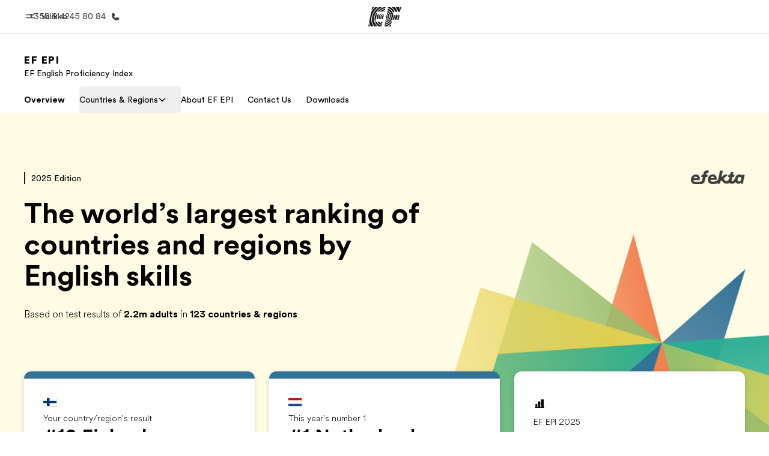

--- FILE ---
content_type: text/html
request_url: https://www.ef.fi/epi/
body_size: 82876
content:
<!DOCTYPE html><html data-htmlbuilddate="Mon, 05 Jan 2026 15:42:07 GMT" data-building-mode="static" data-build-s3folder="cefcom-epi-nextjs" lang="fi" data-sb-lang="fi" data-version-backpack="3.28.3" data-version-backpack-header="2.21.1" data-version-header="1.28.1" data-version-footer="1.8.0" data-version-form="4.20.1" data-version-clickmaps="0.0.2" data-version-metatags="1.1.0" data-version-utils="1.1.0" data-version-ui-library="1.1.0" data-is-nextjs="true" dir="ltr" data-build-date="1-5-2026-3-42-07-PM" data-master-english-pagename=":epi:" data-content-area="central-sites" data-content-area-detail="central-sites:epi" data-branch-version="release" data-gh-runner="ubuntu-2204-x64_i-0f2659bbaefa914ab" data-gh-runid="20717856107" data-gh-job="build"><head><meta charSet="utf-8" data-next-head=""/><meta name="viewport" content="width=device-width" data-next-head=""/><script id="ef-optimizely-javascript" src="/assetscdn/optimizely/24099230963.js?1-5-2026-3-42-07-PM"></script><script id="ef-analytics-javascript" src="/assetscdn/daskalos/efcwatk.min.js?1-5-2026-3-42-07-PM"></script><script>(function (w, d, s, l, i) {
                w[l] = w[l] || [];
                w[l].push({
                  'gtm.start': new Date().getTime(),
                  event: 'gtm.js'
                });

                var target = d.getElementById('ef-analytics-javascript'), // <script id="ef-analytics-javascript">
                    j = d.createElement(s),
                    dl = l != 'dataLayer' ? '&l=' + l : '';

                j.async = true;
                j.src = '/assetscdn/daskalos/efcwatm.js?id=' + i + dl;

                // Insert after the *next* element following #ef-analytics-javascript
                target.parentNode.insertBefore(
                  j,
                  target.nextSibling ? target.nextSibling.nextSibling : null
                );
              })(window, document, 'script', 'dataLayer', 'GTM-PZKSDV8');</script><link rel="dns-prefetch" href="//a.storyblok.com"/><link rel="preconnect" href="https://a.storyblok.com" crossorigin=""/><link rel="preload" href="https://a.storyblok.com/f/61891/x/aa166bd9ab/00.svg" as="image" type="image/svg+xml"/><link rel="preload" href="https://a.storyblok.com/f/341138/2815x6398/c83671b5a9/background.png/m/1200x0/filters:format(webp):quality(80)" as="image" type="image/webp"/><link rel="canonical" href="https://www.ef.fi/epi/"/><title>EF EPI | EF English Proficiency Index | EF Suomi</title><meta name="description" content="The 2025 edition of the EF English Proficiency Index ranks 123 countries and regions by their English skills."/><meta name="image" property="og:image" content="https://a.storyblok.com/f/287853162362820/1200x622/af09eee8ef/01-cover.jpg"/><meta property="og:title" content="EF EPI | EF English Proficiency Index | EF Suomi"/><meta property="og:description" content="The 2025 edition of the EF English Proficiency Index ranks 123 countries and regions by their English skills."/><meta property="og:url" content="https://www.ef.fi/epi/"/><meta name="twitter:description" content="The 2025 edition of the EF English Proficiency Index ranks 123 countries and regions by their English skills."/><meta name="twitter:title" content="EF EPI | EF English Proficiency Index | EF Suomi"/><link rel="icon" href="/assetscdn/WIBIwq6RdJvcD9bc8RMd/central-media/common/icon.svg" type="image/svg+xml"/><link rel="icon" href="/assetscdn/WIBIwq6RdJvcD9bc8RMd/central-media/common/favicon.png" sizes="48x48" type="image/png"/><link rel="icon" href="/assetscdn/WIBIwq6RdJvcD9bc8RMd/central-media/common/favicon.ico" sizes="48x48" type="image/x-icon"/><link rel="apple-touch-icon" href="/assetscdn/WIBIwq6RdJvcD9bc8RMd/central-media/common/apple-touch-icon.png"/><link rel="preconnect" as="style" href="https://www.ef.com/"/><link rel="preconnect" as="font" crossorigin="anonymous" href="https://www.ef.com/"/><style>@font-face{font-family:'EF Circular VF';src:url('https://www.ef.com/assetscdn/ef-global/fonts/v1.10.0/variable/EF-Circular-VF-Dia.woff2') format('woff2');unicode-range:U+00C0,U+00C1,U+00C2,U+00C3,U+00C4,U+00C5,U+00C6,U+00C7,U+00C8,U+00C9,U+00CA,U+00CB,U+00CC,U+00CD,U+00CE,U+00CF,U+00D1,U+00D2,U+00D3,U+00D4,U+00D5,U+00D6,U+00D9,U+00DA,U+00DB,U+00DC,U+00DD,U+00E0,U+00E1,U+00E2,U+00E3,U+00E4,U+00E5,U+00E6,U+00E7,U+00E8,U+00E9,U+00EA,U+00EB,U+00EC,U+00ED,U+00EE,U+00EF,U+00F1,U+00F2,U+00F3,U+00F4,U+00F5,U+00F6,U+00F9,U+00FA,U+00FB,U+00FC,U+00FD,U+00FF,U+0100,U+0101,U+010C,U+010D,U+0147,U+0148,U+014D,U+0158,U+0159,U+0160,U+0161,U+0164,U+016F,U+0170,U+0171,U+0178,U+017D,U+017E,U+0401,U+0407,U+0451,U+0457;font-weight:100 900;font-style:normal;font-display:swap}@font-face{font-family:'EF Circular VF';src:url('https://www.ef.com/assetscdn/ef-global/fonts/v1.10.0/variable/EF-Circular-Italic-VF-Extended.woff2') format('woff2');unicode-range:U+00D0,U+00D8,U+00DE,U+00DF,U+00F0,U+00F7,U+00F8,U+00FE,U+0102,U+0103,U+0104,U+0105,U+0106,U+0107,U+0108,U+0109,U+010A,U+010B,U+010E,U+010F,U+0110,U+0111,U+0112,U+0113,U+0114,U+0115,U+0116,U+0117,U+0118,U+0119,U+011A,U+011B,U+011C,U+011D,U+011E,U+011F,U+0120,U+0121,U+0122,U+0123,U+0124,U+0125,U+0126,U+0127,U+0128,U+0129,U+012A,U+012B,U+012C,U+012D,U+012E,U+012F,U+0130,U+0131,U+0132,U+0133,U+0134,U+0135,U+0136,U+0137,U+0138,U+0139,U+013A,U+013B,U+013C,U+013D,U+013E,U+013F,U+0140,U+0141,U+0142,U+0143,U+0144,U+0145,U+0146,U+0149,U+014A,U+014B,U+014C,U+014E,U+014F,U+0150,U+0151,U+0152,U+0153,U+0154,U+0155,U+0156,U+0157,U+015A,U+015B,U+015C,U+015D,U+015E,U+015F,U+0162,U+0163,U+0165,U+0166,U+0167,U+0168,U+0169,U+016A,U+016B,U+016C,U+016D,U+016E,U+0172,U+0173,U+0174,U+0175,U+0176,U+0177,U+0179,U+017A,U+017B,U+017C,U+018F,U+01B5,U+01B6,U+01C4,U+01C5,U+01C6,U+01F1,U+01F2,U+01F3,U+01FA,U+01FB,U+01FC,U+01FD,U+01FE,U+01FF,U+0218,U+0219,U+021A,U+021B,U+0237,U+0259,U+1E80,U+1E81,U+1E82,U+1E83,U+1E84,U+1E85,U+1E8A,U+1E8B,U+1EF2,U+1EF3,U+2007,U+2008,U+200B,U+F4D2,U+F4D3;font-weight:100 900;font-style:italic;font-display:swap}@font-face{font-family:'EF Circular VF';src:url('https://www.ef.com/assetscdn/ef-global/fonts/v1.10.0/variable/EF-Circular-Italic-VF-Latin.woff2') format('woff2');unicode-range:U+0020,U+0021,U+0022,U+0023,U+0024,U+0025,U+0026,U+0027,U+0028,U+0029,U+002A,U+002B,U+002C,U+002D,U+002E,U+002F,U+0030,U+0031,U+0032,U+0033,U+0034,U+0035,U+0036,U+0037,U+0038,U+0039,U+003A,U+003B,U+003C,U+003D,U+003E,U+003F,U+0040,U+0041,U+0042,U+0043,U+0044,U+0045,U+0046,U+0047,U+0048,U+0049,U+004A,U+004B,U+004C,U+004D,U+004E,U+004F,U+0050,U+0051,U+0052,U+0053,U+0054,U+0055,U+0056,U+0057,U+0058,U+0059,U+005A,U+005B,U+005C,U+005D,U+005E,U+005F,U+0060,U+0061,U+0062,U+0063,U+0064,U+0065,U+0066,U+0067,U+0068,U+0069,U+006A,U+006B,U+006C,U+006D,U+006E,U+006F,U+0070,U+0071,U+0072,U+0073,U+0074,U+0075,U+0076,U+0077,U+0078,U+0079,U+007A,U+007B,U+007C,U+007D;font-weight:100 900;font-style:italic;font-display:swap}@font-face{font-family:'EF Circular VF';src:url('https://www.ef.com/assetscdn/ef-global/fonts/v1.10.0/variable/EF-Circular-VF-Cyrillic.woff2') format('woff2');unicode-range:U+0400,U+0401,U+0402,U+0403,U+0404,U+0405,U+0406,U+0407,U+0408,U+0409,U+040A,U+040B,U+040C,U+040D,U+040E,U+040F,U+0410,U+0411,U+0412,U+0413,U+0414,U+0415,U+0416,U+0417,U+0418,U+0419,U+041A,U+041B,U+041C,U+041D,U+041E,U+041F,U+0420,U+0421,U+0422,U+0423,U+0424,U+0425,U+0426,U+0427,U+0428,U+0429,U+042A,U+042B,U+042C,U+042D,U+042E,U+042F,U+0430,U+0431,U+0432,U+0433,U+0434,U+0435,U+0436,U+0437,U+0438,U+0439,U+043A,U+043B,U+043C,U+043D,U+043E,U+043F,U+0440,U+0441,U+0442,U+0443,U+0444,U+0445,U+0446,U+0447,U+0448,U+0449,U+044A,U+044B,U+044C,U+044D,U+044E,U+044F,U+0450,U+0451,U+0452,U+0453,U+0454,U+0455,U+0456,U+0457,U+0458,U+0459,U+045A,U+045B,U+045C,U+045D,U+045E,U+045F,U+0462,U+0463,U+0472,U+0473,U+0474,U+0475,U+0490,U+0491,U+0492,U+0493,U+049A,U+049B,U+04A2,U+04A3,U+04AE,U+04AF,U+04B0,U+04B1,U+04B2,U+04B3,U+04BA,U+04BB,U+04D8,U+04D9,U+04E8,U+04E9;font-weight:100 900;font-style:normal;font-display:swap}@font-face{font-family:'EF Circular VF';src:url('https://www.ef.com/assetscdn/ef-global/fonts/v1.10.0/variable/EF-Circular-Italic-VF-Utilities.woff2') format('woff2');unicode-range:U+007E,U+00A0,U+00A1,U+00A2,U+00A3,U+00A4,U+00A5,U+00A6,U+00A7,U+00A8,U+00A9,U+00AA,U+00AB,U+00AC,U+00AD,U+00AE,U+00AF,U+00B0,U+00B1,U+00B2,U+00B3,U+00B4,U+00B5,U+00B6,U+00B7,U+00B8,U+00B9,U+00BA,U+00BB,U+00BC,U+00BD,U+00BE,U+00BF,U+00D7,U+02BB,U+02BC,U+02C6,U+02C7,U+02C9,U+02D8,U+02D9,U+02DA,U+02DB,U+02DC,U+02DD,U+0394,U+03A9,U+03BC,U+03C0,U+2013,U+2014,U+2018,U+2019,U+201A,U+201C,U+201D,U+201E,U+2020,U+2022,U+2026,U+2030,U+2039,U+203A,U+2042,U+2044,U+2051,U+2070,U+2074,U+2075,U+2076,U+2077,U+2078,U+2079,U+2080,U+2081,U+2082,U+2083,U+2084,U+2085,U+2086,U+2087,U+2088,U+2089,U+20AC,U+20B4,U+20B8,U+20BD,U+2113,U+2116,U+2122,U+2126,U+2160,U+2161,U+2162,U+2163,U+2164,U+2165,U+2166,U+2167,U+2168,U+2169,U+216C,U+216D,U+216E,U+216F,U+2190,U+2191,U+2192,U+2193,U+2196,U+2197,U+2198,U+2199,U+21A9,U+21B0,U+21B1,U+21B2,U+21B3,U+21B4,U+21B5,U+21C6,U+2202,U+2206,U+220F,U+2211,U+2212,U+2215,U+2219,U+221A,U+221E,U+222B,U+2248,U+2260,U+2264,U+2265,U+22C5,U+24C5,U+25A0,U+25A1,U+25AF,U+25B2,U+25B3,U+25CA,U+25CB,U+25CF,U+262E,U+2713,U+2715,U+2780,U+2781,U+2782,U+2783,U+2784,U+2785,U+2786,U+2787,U+2788,U+E000,U+E002;font-weight:100 900;font-style:italic;font-display:swap}@font-face{font-family:'EF Circular VF';src:url('https://www.ef.com/assetscdn/ef-global/fonts/v1.10.0/variable/EF-Circular-VF-Utilities.woff2') format('woff2');unicode-range:U+007E,U+00A0,U+00A1,U+00A2,U+00A3,U+00A4,U+00A5,U+00A6,U+00A7,U+00A8,U+00A9,U+00AA,U+00AB,U+00AC,U+00AD,U+00AE,U+00AF,U+00B0,U+00B1,U+00B2,U+00B3,U+00B4,U+00B5,U+00B6,U+00B7,U+00B8,U+00B9,U+00BA,U+00BB,U+00BC,U+00BD,U+00BE,U+00BF,U+00D7,U+02BB,U+02BC,U+02C6,U+02C7,U+02C9,U+02D8,U+02D9,U+02DA,U+02DB,U+02DC,U+02DD,U+0394,U+03A9,U+03BC,U+03C0,U+2013,U+2014,U+2018,U+2019,U+201A,U+201C,U+201D,U+201E,U+2020,U+2022,U+2026,U+2030,U+2039,U+203A,U+2042,U+2044,U+2051,U+2070,U+2074,U+2075,U+2076,U+2077,U+2078,U+2079,U+2080,U+2081,U+2082,U+2083,U+2084,U+2085,U+2086,U+2087,U+2088,U+2089,U+20AC,U+20B4,U+20B8,U+20BD,U+2113,U+2116,U+2122,U+2126,U+2160,U+2161,U+2162,U+2163,U+2164,U+2165,U+2166,U+2167,U+2168,U+2169,U+216C,U+216D,U+216E,U+216F,U+2190,U+2191,U+2192,U+2193,U+2196,U+2197,U+2198,U+2199,U+21A9,U+21B0,U+21B1,U+21B2,U+21B3,U+21B4,U+21B5,U+21C6,U+2202,U+2206,U+220F,U+2211,U+2212,U+2215,U+2219,U+221A,U+221E,U+222B,U+2248,U+2260,U+2264,U+2265,U+22C5,U+24C5,U+25A0,U+25A1,U+25AF,U+25B2,U+25B3,U+25CA,U+25CB,U+25CF,U+262E,U+2713,U+2715,U+2780,U+2781,U+2782,U+2783,U+2784,U+2785,U+2786,U+2787,U+2788,U+E000,U+E002;font-weight:100 900;font-style:normal;font-display:swap}@font-face{font-family:'EF Circular VF';src:url('https://www.ef.com/assetscdn/ef-global/fonts/v1.10.0/variable/EF-Circular-VF-Extended.woff2') format('woff2');unicode-range:U+00D0,U+00D8,U+00DE,U+00DF,U+00F0,U+00F7,U+00F8,U+00FE,U+0102,U+0103,U+0104,U+0105,U+0106,U+0107,U+0108,U+0109,U+010A,U+010B,U+010E,U+010F,U+0110,U+0111,U+0112,U+0113,U+0114,U+0115,U+0116,U+0117,U+0118,U+0119,U+011A,U+011B,U+011C,U+011D,U+011E,U+011F,U+0120,U+0121,U+0122,U+0123,U+0124,U+0125,U+0126,U+0127,U+0128,U+0129,U+012A,U+012B,U+012C,U+012D,U+012E,U+012F,U+0130,U+0131,U+0132,U+0133,U+0134,U+0135,U+0136,U+0137,U+0138,U+0139,U+013A,U+013B,U+013C,U+013D,U+013E,U+013F,U+0140,U+0141,U+0142,U+0143,U+0144,U+0145,U+0146,U+0149,U+014A,U+014B,U+014C,U+014E,U+014F,U+0150,U+0151,U+0152,U+0153,U+0154,U+0155,U+0156,U+0157,U+015A,U+015B,U+015C,U+015D,U+015E,U+015F,U+0162,U+0163,U+0165,U+0166,U+0167,U+0168,U+0169,U+016A,U+016B,U+016C,U+016D,U+016E,U+0172,U+0173,U+0174,U+0175,U+0176,U+0177,U+0179,U+017A,U+017B,U+017C,U+018F,U+01B5,U+01B6,U+01C4,U+01C5,U+01C6,U+01F1,U+01F2,U+01F3,U+01FA,U+01FB,U+01FC,U+01FD,U+01FE,U+01FF,U+0218,U+0219,U+021A,U+021B,U+0237,U+0259,U+1E80,U+1E81,U+1E82,U+1E83,U+1E84,U+1E85,U+1E8A,U+1E8B,U+1EF2,U+1EF3,U+2007,U+2008,U+200B,U+F4D2,U+F4D3;font-weight:100 900;font-style:normal;font-display:swap}@font-face{font-family:'EF Circular VF';src:url('https://www.ef.com/assetscdn/ef-global/fonts/v1.10.0/variable/EF-Circular-VF-Latin.woff2') format('woff2');unicode-range:U+0020,U+0021,U+0022,U+0023,U+0024,U+0025,U+0026,U+0027,U+0028,U+0029,U+002A,U+002B,U+002C,U+002D,U+002E,U+002F,U+0030,U+0031,U+0032,U+0033,U+0034,U+0035,U+0036,U+0037,U+0038,U+0039,U+003A,U+003B,U+003C,U+003D,U+003E,U+003F,U+0040,U+0041,U+0042,U+0043,U+0044,U+0045,U+0046,U+0047,U+0048,U+0049,U+004A,U+004B,U+004C,U+004D,U+004E,U+004F,U+0050,U+0051,U+0052,U+0053,U+0054,U+0055,U+0056,U+0057,U+0058,U+0059,U+005A,U+005B,U+005C,U+005D,U+005E,U+005F,U+0060,U+0061,U+0062,U+0063,U+0064,U+0065,U+0066,U+0067,U+0068,U+0069,U+006A,U+006B,U+006C,U+006D,U+006E,U+006F,U+0070,U+0071,U+0072,U+0073,U+0074,U+0075,U+0076,U+0077,U+0078,U+0079,U+007A,U+007B,U+007C,U+007D;font-weight:100 900;font-style:normal;font-display:swap}@font-face{font-family:'EF Circular VF';src:url('https://www.ef.com/assetscdn/ef-global/fonts/v1.10.0/variable/EF-Circular-Italic-VF-Cyrillic.woff2') format('woff2');unicode-range:U+0400,U+0401,U+0402,U+0403,U+0404,U+0405,U+0406,U+0407,U+0408,U+0409,U+040A,U+040B,U+040C,U+040D,U+040E,U+040F,U+0410,U+0411,U+0412,U+0413,U+0414,U+0415,U+0416,U+0417,U+0418,U+0419,U+041A,U+041B,U+041C,U+041D,U+041E,U+041F,U+0420,U+0421,U+0422,U+0423,U+0424,U+0425,U+0426,U+0427,U+0428,U+0429,U+042A,U+042B,U+042C,U+042D,U+042E,U+042F,U+0430,U+0431,U+0432,U+0433,U+0434,U+0435,U+0436,U+0437,U+0438,U+0439,U+043A,U+043B,U+043C,U+043D,U+043E,U+043F,U+0440,U+0441,U+0442,U+0443,U+0444,U+0445,U+0446,U+0447,U+0448,U+0449,U+044A,U+044B,U+044C,U+044D,U+044E,U+044F,U+0450,U+0451,U+0452,U+0453,U+0454,U+0455,U+0456,U+0457,U+0458,U+0459,U+045A,U+045B,U+045C,U+045D,U+045E,U+045F,U+0462,U+0463,U+0472,U+0473,U+0474,U+0475,U+0490,U+0491,U+0492,U+0493,U+049A,U+049B,U+04A2,U+04A3,U+04AE,U+04AF,U+04B0,U+04B1,U+04B2,U+04B3,U+04BA,U+04BB,U+04D8,U+04D9,U+04E8,U+04E9;font-weight:100 900;font-style:italic;font-display:swap}@font-face{font-family:'EF Circular VF';src:url('https://www.ef.com/assetscdn/ef-global/fonts/v1.10.0/variable/EF-Circular-Italic-VF-Dia.woff2') format('woff2');unicode-range:U+00C0,U+00C1,U+00C2,U+00C3,U+00C4,U+00C5,U+00C6,U+00C7,U+00C8,U+00C9,U+00CA,U+00CB,U+00CC,U+00CD,U+00CE,U+00CF,U+00D1,U+00D2,U+00D3,U+00D4,U+00D5,U+00D6,U+00D9,U+00DA,U+00DB,U+00DC,U+00DD,U+00E0,U+00E1,U+00E2,U+00E3,U+00E4,U+00E5,U+00E6,U+00E7,U+00E8,U+00E9,U+00EA,U+00EB,U+00EC,U+00ED,U+00EE,U+00EF,U+00F1,U+00F2,U+00F3,U+00F4,U+00F5,U+00F6,U+00F9,U+00FA,U+00FB,U+00FC,U+00FD,U+00FF,U+0100,U+0101,U+010C,U+010D,U+0147,U+0148,U+014D,U+0158,U+0159,U+0160,U+0161,U+0164,U+016F,U+0170,U+0171,U+0178,U+017D,U+017E,U+0401,U+0407,U+0451,U+0457;font-weight:100 900;font-style:italic;font-display:swap}</style><style>html, body { font-family: EF Circular VF, Helvetica, Open Sans, Gill Sans MT, Gill Sans, Corbel, Arial, sans-serif; }</style><link rel="preload" href="/assetscdn/cefcom-epi-nextjs/fi/_next/static/css/0549498178e7c79f.css" as="style" crossorigin="anonymous"/><link rel="stylesheet" href="/assetscdn/cefcom-epi-nextjs/fi/_next/static/css/0549498178e7c79f.css" crossorigin="anonymous" data-n-g=""/><noscript data-n-css=""></noscript><script defer="" crossorigin="anonymous" nomodule="" src="/assetscdn/cefcom-epi-nextjs/fi/_next/static/chunks/polyfills-42372ed130431b0a.js"></script><script src="/assetscdn/cefcom-epi-nextjs/fi/_next/static/chunks/webpack-363ce4bc422b8cce.js" defer="" crossorigin="anonymous"></script><script src="/assetscdn/cefcom-epi-nextjs/fi/_next/static/chunks/framework-4f55bccf0965f723.js" defer="" crossorigin="anonymous"></script><script src="/assetscdn/cefcom-epi-nextjs/fi/_next/static/chunks/main-06a46726a3748530.js" defer="" crossorigin="anonymous"></script><script src="/assetscdn/cefcom-epi-nextjs/fi/_next/static/chunks/pages/_app-7cbde12d98f85607.js" defer="" crossorigin="anonymous"></script><script src="/assetscdn/cefcom-epi-nextjs/fi/_next/static/chunks/ee8b1517-901e51b6daafe13c.js" defer="" crossorigin="anonymous"></script><script src="/assetscdn/cefcom-epi-nextjs/fi/_next/static/chunks/d3756d5d-b594d999132b6b75.js" defer="" crossorigin="anonymous"></script><script src="/assetscdn/cefcom-epi-nextjs/fi/_next/static/chunks/7aa912ad-e393900c37d0508c.js" defer="" crossorigin="anonymous"></script><script src="/assetscdn/cefcom-epi-nextjs/fi/_next/static/chunks/fec483df-10de9147d46bc330.js" defer="" crossorigin="anonymous"></script><script src="/assetscdn/cefcom-epi-nextjs/fi/_next/static/chunks/1156eaf0-84cccacdd9e4d3f1.js" defer="" crossorigin="anonymous"></script><script src="/assetscdn/cefcom-epi-nextjs/fi/_next/static/chunks/553d6146-a7514c014d4f6b7d.js" defer="" crossorigin="anonymous"></script><script src="/assetscdn/cefcom-epi-nextjs/fi/_next/static/chunks/b8a8df81-cedcc757b49e2348.js" defer="" crossorigin="anonymous"></script><script src="/assetscdn/cefcom-epi-nextjs/fi/_next/static/chunks/984-ef44b1462e513037.js" defer="" crossorigin="anonymous"></script><script src="/assetscdn/cefcom-epi-nextjs/fi/_next/static/chunks/pages/%5B...slug%5D-54c1de651ad696ea.js" defer="" crossorigin="anonymous"></script><script src="/assetscdn/cefcom-epi-nextjs/fi/_next/static/cefcom-epi-20717856107/_buildManifest.js" defer="" crossorigin="anonymous"></script><script src="/assetscdn/cefcom-epi-nextjs/fi/_next/static/cefcom-epi-20717856107/_ssgManifest.js" defer="" crossorigin="anonymous"></script></head><body class="overwrite-status-overlay"><div id="__next"><div id="app"><div class="mkt-fi falsefalse   page-slug-/epi/ wrapper site-epi "><div><div dir="ltr" id="cefcom-globalheader" data-clickregion="global-header" data-version="1.28.1" data-cefcom-test="2" class="relative z-[99] select-none box-border
         --with-sticky-header 
        "><header data-clicksubregion="topbar" role="banner" class="relative overflow-visible z-[1000]
         [&amp;]:before:content-[&#x27;&#x27;] [&amp;]:before:fixed [&amp;]:before:w-full [&amp;]:before:h-full
         [&amp;]:before:top-0 [&amp;]:before:left-0 [&amp;]:before:right-0 [&amp;]:before:bottom-0 [&amp;]:before:bg-[rgba(0,0,0,0.5)] [&amp;]:before:z-0
        [&amp;]:before:hidden
        " style="padding-right:0px;margin-right:0px"><div class="relative z-[100] bg-white border-b border-b-[rgba(25,25,25,0.1)] text-[rgba(25,25,25,0.8)]"><div id="topbar-header" class="h-[48px] md:!h-[55px] m-[0] mx-[24px] md:mx-[32px] text-[14px] font-normal z-[20001] relative
                        max-md:max-w-none
                        lg:max-w-[960px] lg:mx-auto
                        xl:max-w-[1200px] xl:mx-auto"><div class="absolute z-[2] lrt:left-0 rtl:right-0 flex-1 flex h-full top-0 "><a class="no-underline cursor-pointer inline-flex items-center" href="#" data-info="open" aria-label="Valikko" role="button"><span class="-z-50 mb-[2px]"><svg xmlns="http://www.w3.org/2000/svg" width="20" height="20" fill="currentColor" viewBox="0 0 256 256"><path d="M224,160a8,8,0,0,1-8,8H40a8,8,0,0,1,0-16H216A8,8,0,0,1,224,160ZM40,104H216a8,8,0,0,0,0-16H40a8,8,0,0,0,0,16Z"></path></svg></span><span class="text-[rgba(25,25,25,0.8)] mx-[8px] hidden md:block text-[14px] font-normal"><span class="hidden">Sulje</span><span class="inline-block">Valikko</span></span></a></div><div class="absolute flex-1 flex h-full w-full z-[1] items-center  justify-center "><a href="/" class="bg-none block h-[32px] box-border" data-info="ef-logo" aria-label="EF"><span style="background-image:url(&#x27;https://a.storyblok.com/f/61891/x/aa166bd9ab/00.svg&#x27;)" class="bg-[length:55px_32px] w-[55px] h-[32px] block"></span><span style="background-image:url(&#x27;https://a.storyblok.com/f/61891/x/7d00ecae9d/00.svg&#x27;)" class="bg-[length:55px_32px] w-[55px] h-[32px] hidden"></span></a></div><div class="absolute rtl:left-0 ltr:right-0 flex-1 flex h-full top-0 z-[2] pr-[0px]"><a href="tel:00358942458084" class=" text-[rgba(25,25,25,0.8)] lg:inline-flex self-center text-[16px] font-normal items-center hover:underline" data-info="telephone" aria-label="Soita meille"><span class="text-[rgba(25,25,25,0.8)] hidden lg:block text-[14px] font-normal mx-[8px]">+358 9 4245 80 84</span><svg xmlns="http://www.w3.org/2000/svg" width="16" height="16" fill="currentColor" viewBox="0 0 256 256"><path d="M231.88,175.08A56.26,56.26,0,0,1,176,224C96.6,224,32,159.4,32,80A56.26,56.26,0,0,1,80.92,24.12a16,16,0,0,1,16.62,9.52l21.12,47.15,0,.12A16,16,0,0,1,117.39,96c-.18.27-.37.52-.57.77L96,121.45c7.49,15.22,23.41,31,38.83,38.51l24.34-20.71a8.12,8.12,0,0,1,.75-.56,16,16,0,0,1,15.17-1.4l.13.06,47.11,21.11A16,16,0,0,1,231.88,175.08Z"></path></svg></a></div></div><div data-component="TopBarMenu" class="hidden md:block"><div class=" h-[0px]  transition-[height] duration-[.2s] ease-in-out
 overflow-hidden bg-white absolute right-0 left-0 top-[56px] z-[101] box-border touch-none select-none leading-[1.71] rounded-bl-[2px] rounded-br-[2px]"><div><div class="max-w-[none] md:max-w-[960px] lg:max-w-[1200px] mx-auto"><ul class="flex justify-center float-none w-full p-0 m-0 relative leading-[1.71]"><li class="group list-none w-[190px] leading-[0.8] pt-5 md:w-[20%] lg:pt-5"><a href="/" class="text-[#333] no-underline relative" data-short-text="Koti" data-info="home" aria-label="
                         Koti-Tervetuloa EF:n maailmaan
                        "><div class="box-border touch-none select-none text-center mx-auto mt-[27px] w-[172px]"><span class="block opacity-80"><svg xmlns="http://www.w3.org/2000/svg" width="24" height="24" fill="currentColor" viewBox="0 0 256 256" class="align-middle fill-[#191919] inline-block h-[24px]"><path d="M224,120v96a8,8,0,0,1-8,8H40a8,8,0,0,1-8-8V120a15.87,15.87,0,0,1,4.69-11.32l80-80a16,16,0,0,1,22.62,0l80,80A15.87,15.87,0,0,1,224,120Z"></path></svg></span><p class="leading-6 text-[18px] font-medium normal-italic normal-normal normal-normal text-center text-[#191919CC] mt-[6px] mb-[6px] inline-block z-[10] relative
                            after:content-[&#x27;&#x27;] after:absolute after:w-full after:h-0 after:bottom-[15px] after:left-0 after:rounded-[1px] after:bg-[rgba(0,185,255,0.1)] after:scale-x-105 after:-z-10
                            after:transition-[height] after:duration-200 after:ease-linear
                            group-hover:after:h-[8px]">Koti</p><div><span class="text-[14px] leading-6 font-normal normal-italic normal-normal text-center">Tervetuloa EF:n maailmaan</span></div></div></a></li><li class="group list-none w-[190px] leading-[0.8] pt-5 md:w-[20%] lg:pt-5"><a href="/pg/" class="text-[#333] no-underline relative" data-short-text="Kaikki EF-ohjelmat" data-info="pg" aria-label="
                         Kaikki EF-ohjelmat-Katso mitä kaikkea teemme
                        "><div class="box-border touch-none select-none text-center mx-auto mt-[27px] w-[172px]"><span class="block opacity-80"><svg xmlns="http://www.w3.org/2000/svg" width="24" height="24" fill="currentColor" viewBox="0 0 256 256" class="align-middle fill-[#191919] inline-block h-[24px]"><path d="M220,169.09l-92,53.65L36,169.09A8,8,0,0,0,28,182.91l96,56a8,8,0,0,0,8.06,0l96-56A8,8,0,1,0,220,169.09Z"></path><path d="M220,121.09l-92,53.65L36,121.09A8,8,0,0,0,28,134.91l96,56a8,8,0,0,0,8.06,0l96-56A8,8,0,1,0,220,121.09Z"></path><path d="M28,86.91l96,56a8,8,0,0,0,8.06,0l96-56a8,8,0,0,0,0-13.82l-96-56a8,8,0,0,0-8.06,0l-96,56a8,8,0,0,0,0,13.82Z"></path></svg></span><p class="leading-6 text-[18px] font-medium normal-italic normal-normal normal-normal text-center text-[#191919CC] mt-[6px] mb-[6px] inline-block z-[10] relative
                            after:content-[&#x27;&#x27;] after:absolute after:w-full after:h-0 after:bottom-[15px] after:left-0 after:rounded-[1px] after:bg-[rgba(0,185,255,0.1)] after:scale-x-105 after:-z-10
                            after:transition-[height] after:duration-200 after:ease-linear
                            group-hover:after:h-[8px]">Kaikki EF-ohjelmat</p><div><span class="text-[14px] leading-6 font-normal normal-italic normal-normal text-center">Katso mitä kaikkea teemme</span></div></div></a></li><li class="group list-none w-[190px] leading-[0.8] pt-5 md:w-[20%] lg:pt-5"><a href="/contact/" class="text-[#333] no-underline relative" data-short-text="EF-toimistot" data-info="contact" aria-label="
                         EF-toimistot-Etsi toimisto lähelläsi
                        "><div class="box-border touch-none select-none text-center mx-auto mt-[27px] w-[172px]"><span class="block opacity-80"><svg xmlns="http://www.w3.org/2000/svg" width="24" height="24" fill="currentColor" viewBox="0 0 256 256" class="align-middle fill-[#191919] inline-block h-[24px]"><path d="M239.73,208H224V96a16,16,0,0,0-16-16H164a4,4,0,0,0-4,4V208H144V32.41a16.43,16.43,0,0,0-6.16-13,16,16,0,0,0-18.72-.69L39.12,72A16,16,0,0,0,32,85.34V208H16.27A8.18,8.18,0,0,0,8,215.47,8,8,0,0,0,16,224H240a8,8,0,0,0,8-8.53A8.18,8.18,0,0,0,239.73,208ZM76,184a8,8,0,0,1-8.53,8A8.18,8.18,0,0,1,60,183.72V168.27A8.19,8.19,0,0,1,67.47,160,8,8,0,0,1,76,168Zm0-56a8,8,0,0,1-8.53,8A8.19,8.19,0,0,1,60,127.72V112.27A8.19,8.19,0,0,1,67.47,104,8,8,0,0,1,76,112Zm40,56a8,8,0,0,1-8.53,8,8.18,8.18,0,0,1-7.47-8.26V168.27a8.19,8.19,0,0,1,7.47-8.26,8,8,0,0,1,8.53,8Zm0-56a8,8,0,0,1-8.53,8,8.19,8.19,0,0,1-7.47-8.26V112.27a8.19,8.19,0,0,1,7.47-8.26,8,8,0,0,1,8.53,8Z"></path></svg></span><p class="leading-6 text-[18px] font-medium normal-italic normal-normal normal-normal text-center text-[#191919CC] mt-[6px] mb-[6px] inline-block z-[10] relative
                            after:content-[&#x27;&#x27;] after:absolute after:w-full after:h-0 after:bottom-[15px] after:left-0 after:rounded-[1px] after:bg-[rgba(0,185,255,0.1)] after:scale-x-105 after:-z-10
                            after:transition-[height] after:duration-200 after:ease-linear
                            group-hover:after:h-[8px]">EF-toimistot</p><div><span class="text-[14px] leading-6 font-normal normal-italic normal-normal text-center">Etsi toimisto lähelläsi</span></div></div></a></li><li class="group list-none w-[190px] leading-[0.8] pt-5 md:w-[20%] lg:pt-5"><a href="/about-us/" class="text-[#333] no-underline relative" data-short-text="Tietoa Meistä -sivustolla" data-info="about-us" aria-label="
                         Tietoa Meistä -sivustolla-Tutustu meihin tarkemmin
                        "><div class="box-border touch-none select-none text-center mx-auto mt-[27px] w-[172px]"><span class="block opacity-80"><svg xmlns="http://www.w3.org/2000/svg" width="24" height="24" fill="currentColor" viewBox="0 0 256 256" class="align-middle fill-[#191919] inline-block h-[24px]"><path d="M230.93,220a8,8,0,0,1-6.93,4H32a8,8,0,0,1-6.92-12c15.23-26.33,38.7-45.21,66.09-54.16a72,72,0,1,1,73.66,0c27.39,8.95,50.86,27.83,66.09,54.16A8,8,0,0,1,230.93,220Z"></path></svg></span><p class="leading-6 text-[18px] font-medium normal-italic normal-normal normal-normal text-center text-[#191919CC] mt-[6px] mb-[6px] inline-block z-[10] relative
                            after:content-[&#x27;&#x27;] after:absolute after:w-full after:h-0 after:bottom-[15px] after:left-0 after:rounded-[1px] after:bg-[rgba(0,185,255,0.1)] after:scale-x-105 after:-z-10
                            after:transition-[height] after:duration-200 after:ease-linear
                            group-hover:after:h-[8px]">Tietoa Meistä -sivustolla</p><div><span class="text-[14px] leading-6 font-normal normal-italic normal-normal text-center">Tutustu meihin tarkemmin</span></div></div></a></li><li class="group list-none w-[190px] leading-[0.8] pt-5 md:w-[20%] lg:pt-5"><a href="//careers.ef.com" class="text-[#333] no-underline relative" data-short-text="Työpaikat EF:llä" data-info="careers" aria-label="
                         Työpaikat EF:llä-Liity joukkoomme
                        "><div class="box-border touch-none select-none text-center mx-auto mt-[27px] w-[172px]"><span class="block opacity-80"><svg xmlns="http://www.w3.org/2000/svg" width="24" height="24" fill="currentColor" viewBox="0 0 256 256" class="align-middle fill-[#191919] inline-block h-[24px]"><path d="M152,112a8,8,0,0,1-8,8H112a8,8,0,0,1,0-16h32A8,8,0,0,1,152,112Zm80-40V200a16,16,0,0,1-16,16H40a16,16,0,0,1-16-16V72A16,16,0,0,1,40,56H80V48a24,24,0,0,1,24-24h48a24,24,0,0,1,24,24v8h40A16,16,0,0,1,232,72ZM96,56h64V48a8,8,0,0,0-8-8H104a8,8,0,0,0-8,8Zm120,57.61V72H40v41.61A184,184,0,0,0,128,136,184,184,0,0,0,216,113.61Z"></path></svg></span><p class="leading-6 text-[18px] font-medium normal-italic normal-normal normal-normal text-center text-[#191919CC] mt-[6px] mb-[6px] inline-block z-[10] relative
                            after:content-[&#x27;&#x27;] after:absolute after:w-full after:h-0 after:bottom-[15px] after:left-0 after:rounded-[1px] after:bg-[rgba(0,185,255,0.1)] after:scale-x-105 after:-z-10
                            after:transition-[height] after:duration-200 after:ease-linear
                            group-hover:after:h-[8px]">Työpaikat EF:llä</p><div><span class="text-[14px] leading-6 font-normal normal-italic normal-normal text-center">Liity joukkoomme</span></div></div></a></li></ul></div></div></div></div><div class="relative  [&amp;&amp;]:md:hidden"><section class="ltr:-translate-x-full rtl:translate-x-full opacity-0 pointer-events-none fixed ltr:left-0 rtl:right-0 top-[48px] bottom-0 w-full bg-white duration-[375ms] "><div class="overflow-y-scroll [-webkit-overflow-scrolling:touch] h-full [&amp;&amp;]:md:hidden"><nav class="p-0 h-full [&amp;&amp;]:md:hidden" id="global-mobile-nav" role="navigation"><ul class="list-none ltr:pl-[29px] rtl:pr-[29px] my-[30px]"><li class="text-[#191919CC] leading-[2.5] mb-[11px] list-none md:mb-[16px] !important"><a href="/" class="relative [&amp;&amp;]:block text-inherit font-normal leading-normal tracking-normal no-underline mb-[1px] text-[20px] text-white overflow-hidden
                        [&amp;&amp;]:after:content-[&#x27; &#x27;] [&amp;&amp;]:after:absolute [&amp;&amp;]:after:left-0 [&amp;&amp;]:after:bottom-0 [&amp;&amp;]:after:bg-white [&amp;&amp;]:after:opacity-0 [&amp;&amp;]:after:transition-opacity
                        [&amp;&amp;]:after:block [&amp;&amp;]:after:float-right [&amp;&amp;]:after:h-[16px] [&amp;&amp;]:after:w-[16px] [&amp;&amp;]:after:mr-[24px] [&amp;&amp;]:after:bg-cefcom-tw-image
                        " data-info="home"><p class="my-[1px] text-[20px] font-medium normal-italic normal-normal leading-normal tracking-normal text-[#191919CC]">Koti</p><span class="text-[14px] font-normal normal-italic normal-normal leading-[1.29] tracking-normal text-[#191919CC] m-0">Tervetuloa EF:n maailmaan</span></a></li><li class="text-[#191919CC] leading-[2.5] mb-[11px] list-none md:mb-[16px] !important"><a href="/pg/" class="relative [&amp;&amp;]:block text-inherit font-normal leading-normal tracking-normal no-underline mb-[1px] text-[20px] text-white overflow-hidden
                        [&amp;&amp;]:after:content-[&#x27; &#x27;] [&amp;&amp;]:after:absolute [&amp;&amp;]:after:left-0 [&amp;&amp;]:after:bottom-0 [&amp;&amp;]:after:bg-white [&amp;&amp;]:after:opacity-0 [&amp;&amp;]:after:transition-opacity
                        [&amp;&amp;]:after:block [&amp;&amp;]:after:float-right [&amp;&amp;]:after:h-[16px] [&amp;&amp;]:after:w-[16px] [&amp;&amp;]:after:mr-[24px] [&amp;&amp;]:after:bg-cefcom-tw-image
                        " data-info="pg"><p class="my-[1px] text-[20px] font-medium normal-italic normal-normal leading-normal tracking-normal text-[#191919CC]">Kaikki EF-ohjelmat</p><span class="text-[14px] font-normal normal-italic normal-normal leading-[1.29] tracking-normal text-[#191919CC] m-0">Katso mitä kaikkea teemme</span></a></li><li class="text-[#191919CC] leading-[2.5] mb-[11px] list-none md:mb-[16px] !important"><a href="/contact/" class="relative [&amp;&amp;]:block text-inherit font-normal leading-normal tracking-normal no-underline mb-[1px] text-[20px] text-white overflow-hidden
                        [&amp;&amp;]:after:content-[&#x27; &#x27;] [&amp;&amp;]:after:absolute [&amp;&amp;]:after:left-0 [&amp;&amp;]:after:bottom-0 [&amp;&amp;]:after:bg-white [&amp;&amp;]:after:opacity-0 [&amp;&amp;]:after:transition-opacity
                        [&amp;&amp;]:after:block [&amp;&amp;]:after:float-right [&amp;&amp;]:after:h-[16px] [&amp;&amp;]:after:w-[16px] [&amp;&amp;]:after:mr-[24px] [&amp;&amp;]:after:bg-cefcom-tw-image
                        " data-info="contact"><p class="my-[1px] text-[20px] font-medium normal-italic normal-normal leading-normal tracking-normal text-[#191919CC]">EF-toimistot</p><span class="text-[14px] font-normal normal-italic normal-normal leading-[1.29] tracking-normal text-[#191919CC] m-0">Etsi toimisto lähelläsi</span></a></li><li class="text-[#191919CC] leading-[2.5] mb-[11px] list-none md:mb-[16px] !important"><a href="/about-us/" class="relative [&amp;&amp;]:block text-inherit font-normal leading-normal tracking-normal no-underline mb-[1px] text-[20px] text-white overflow-hidden
                        [&amp;&amp;]:after:content-[&#x27; &#x27;] [&amp;&amp;]:after:absolute [&amp;&amp;]:after:left-0 [&amp;&amp;]:after:bottom-0 [&amp;&amp;]:after:bg-white [&amp;&amp;]:after:opacity-0 [&amp;&amp;]:after:transition-opacity
                        [&amp;&amp;]:after:block [&amp;&amp;]:after:float-right [&amp;&amp;]:after:h-[16px] [&amp;&amp;]:after:w-[16px] [&amp;&amp;]:after:mr-[24px] [&amp;&amp;]:after:bg-cefcom-tw-image
                        " data-info="about-us"><p class="my-[1px] text-[20px] font-medium normal-italic normal-normal leading-normal tracking-normal text-[#191919CC]">Tietoa Meistä -sivustolla</p><span class="text-[14px] font-normal normal-italic normal-normal leading-[1.29] tracking-normal text-[#191919CC] m-0">Tutustu meihin tarkemmin</span></a></li><li class="text-[#191919CC] leading-[2.5] mb-[11px] list-none md:mb-[16px] !important"><a href="//careers.ef.com" class="relative [&amp;&amp;]:block text-inherit font-normal leading-normal tracking-normal no-underline mb-[1px] text-[20px] text-white overflow-hidden
                        [&amp;&amp;]:after:content-[&#x27; &#x27;] [&amp;&amp;]:after:absolute [&amp;&amp;]:after:left-0 [&amp;&amp;]:after:bottom-0 [&amp;&amp;]:after:bg-white [&amp;&amp;]:after:opacity-0 [&amp;&amp;]:after:transition-opacity
                        [&amp;&amp;]:after:block [&amp;&amp;]:after:float-right [&amp;&amp;]:after:h-[16px] [&amp;&amp;]:after:w-[16px] [&amp;&amp;]:after:mr-[24px] [&amp;&amp;]:after:bg-cefcom-tw-image
                        " data-info="careers"><p class="my-[1px] text-[20px] font-medium normal-italic normal-normal leading-normal tracking-normal text-[#191919CC]">Työpaikat EF:llä</p><span class="text-[14px] font-normal normal-italic normal-normal leading-[1.29] tracking-normal text-[#191919CC] m-0">Liity joukkoomme</span></a></li></ul></nav></div></section></div></div></header><header class="ef-backpack-header group/root [.transparent_&amp;]:data-[position=relative]:[--header-nav-surface:transparent] [.transparent_&amp;]:data-[position=relative]:[--header-nav-on-surface:var(--color-brand-white)] [.transparent_&amp;_.ef-menu-button]:data-[position=relative]:text-white [.transparent_&amp;_.ef-menu-button]:data-[position=relative]:hover:bg-brand-white/15 [.sm-transparent_&amp;]:max-md:data-[position=relative]:[--header-nav-surface:transparent] [.sm-transparent_&amp;]:max-md:data-[position=relative]:[--header-nav-on-surface:var(--color-brand-white)] [.sm-transparent_&amp;_.ef-menu-button]:max-md:data-[position=relative]:text-white [.sm-transparent_&amp;_.ef-menu-button]:max-md:data-[position=relative]:hover:bg-brand-white/15 [.md-transparent_&amp;]:md:max-lg:data-[position=relative]:[--header-nav-surface:transparent] [.md-transparent_&amp;]:md:max-lg:data-[position=relative]:[--header-nav-on-surface:var(--color-brand-white)] [.md-transparent_&amp;_.ef-menu-button]:md:max-lg:data-[position=relative]:text-white [.md-transparent_&amp;_.ef-menu-button]:md:max-lg:data-[position=relative]:hover:bg-brand-white/15 [.l-transparent_&amp;]:lg:max-xl:data-[position=relative]:[--header-nav-surface:transparent] [.l-transparent_&amp;]:lg:max-xl:data-[position=relative]:[--header-nav-on-surface:var(--color-brand-white)] [.l-transparent_&amp;_.ef-menu-button]:lg:max-xl:data-[position=relative]:text-white [.l-transparent_&amp;_.ef-menu-button]:lg:max-xl:data-[position=relative]:hover:bg-brand-white/15 [.xl-transparent_&amp;]:xl:data-[position=relative]:[--header-nav-surface:transparent] [.xl-transparent_&amp;]:xl:data-[position=relative]:[--header-nav-on-surface:var(--color-brand-white)] [.xl-transparent_&amp;_.ef-menu-button]:xl:data-[position=relative]:text-white [.xl-transparent_&amp;_.ef-menu-button]:xl:data-[position=relative]:hover:bg-brand-white/15 data-[position=relative]:max-md:![--offset-top:48px] max-lg:has-[[data-menu-open=true]]:pt-[--header-height]" style="--offset-top:0px;--header-height:64px" data-visible="true" data-position="relative" data-version="2.21.1"><div class="ef-header-wrapper left-0 right-0 top-0 z-30 flex max-h-screen flex-col transition-all opacity-1 relative translate-y-0 animate-none"><div class="ef-header bg-header-nav-surface z-20 flex max-h-screen w-full flex-col"><div class="gap-s flex flex-row items-center justify-between h-xxl lg:pt-l lg:h-fit lg:pb-[12px] xl:max-w-[1200px] lg:max-w-[960px] w-full lg:mx-auto px-m lg:px-0" data-clicksubregion="site-header"><div class="ef-header-headings relative mr-auto flex h-full items-center rtl:ml-auto rtl:mr-0"><div class="motion-safe:duration-system-medium z-10 motion-safe:transition-all motion-safe:ease-in-out opacity-1 motion-safe:delay-system-short cursor-pointer"><a class="ef-product-logo rounded-xxs relative flex h-full flex-1 flex-col justify-center" href="/epi/" tabindex="0" role="link" aria-hidden="false" aria-label="EF EPI, EF English Proficiency Index"><div class="lg:gap-xxs flex flex-col gap-[2px]"><h2 class="text-header-nav-on-surface text-[14px]/[16px] font-black uppercase tracking-[1.6px] lg:text-[18px]/[24px]">EF EPI</h2><h3 class="text-header-nav-on-surface text-small-print lg:text-ui-label-small">EF English Proficiency Index</h3></div></a></div><div class="ef-menu-back-button absolute top-0 flex h-full items-center lg:hidden"><button tabindex="-1" aria-hidden="true" class="ef-button ef-button-link relative inline-flex max-w-full cursor-pointer appearance-none items-center justify-center rounded-full border-none text-base no-underline outline-none [--button-scale-pressed:1] disabled:cursor-not-allowed [--color-component-button-secondary-text:var(--header-nav-on-surface,var(--color-brand-ink-black))] [--color-component-button-primary-bg:var(--header-primary,var(--color-system-primary-accessible))] [--color-component-button-secondary-border:var(--header-nav-on-surface,var(--color-brand-ink-black))] !rounded-xxs px-4 py-1.5 leading-none hit-area-small text-[--color-component-button-link-text,var(--color-brand-ink-black)] hover:cursor-pointer hover:[--button-scale-pressed:1.05] max-h-xxl translate-x-l rtl:-translate-x-l motion-safe:duration-system-medium h-fit opacity-0 outline-0 motion-safe:transition-all motion-safe:ease-in-out pointer-events-none z-0" aria-disabled="false"><span class="ef-button-bg absolute bottom-0 left-0 top-0 block h-full w-full rounded-[inherit] motion-safe:animation-duration-system-short motion-safe:animation-ease-system-easing-standard bg-button-link-bg motion-safe:transition-[opacity,background-color,transform] motion-safe:animation-duration-system-short hover:bg-brand-ink-black/15 motion-safe:scale-[--button-scale-pressed]"></span><span class="pointer-events-none isolate z-20 flex max-w-full select-none flex-row items-center justify-center gap-xs whitespace-nowrap md:mx-auto [&amp;&gt;svg]:h-[var(--icon-size,16px)] [&amp;&gt;svg]:w-[var(--icon-size,16px)] [&amp;&gt;svg]:flex-none text-ui-label-small"><svg xmlns="http://www.w3.org/2000/svg" width="1em" height="1em" fill="currentColor" viewBox="0 0 256 256" class="rtl:rotate-180"><path d="M165.66,202.34a8,8,0,0,1-11.32,11.32l-80-80a8,8,0,0,1,0-11.32l80-80a8,8,0,0,1,11.32,11.32L91.31,128Z"></path></svg><span class="text-ui-label-small">Back</span></span></button></div></div><button type="button" tabindex="0" aria-label="Menu" aria-expanded="false" aria-controls="bp-menu" class="ef-button ef-button-link relative z-10 inline-flex max-w-full cursor-pointer appearance-none items-center justify-center border-none text-base no-underline outline-none [--button-scale-pressed:1] disabled:cursor-not-allowed [--color-component-button-secondary-text:var(--header-nav-on-surface,var(--color-brand-ink-black))] [--color-component-button-primary-bg:var(--header-primary,var(--color-system-primary-accessible))] [--color-component-button-secondary-border:var(--header-nav-on-surface,var(--color-brand-ink-black))] ef-button-round aspect-square rounded-full leading-none hit-area-small text-[--color-component-button-link-text,var(--color-brand-ink-black)] h-8 w-8 p-[9px] hover:cursor-pointer hover:[--button-scale-pressed:1.05] ef-menu-button ml-auto lg:hidden rtl:ml-0 rtl:mr-auto" aria-disabled="false"><span class="ef-button-bg absolute bottom-0 left-0 top-0 block h-full w-full rounded-[inherit] motion-safe:animation-duration-system-short motion-safe:animation-ease-system-easing-standard bg-button-link-bg motion-safe:transition-[opacity,background-color,transform] motion-safe:animation-duration-system-short hover:bg-brand-ink-black/15 motion-safe:scale-[--button-scale-pressed]"></span><span class="pointer-events-none isolate z-20 flex max-w-full select-none flex-row items-center justify-center whitespace-nowrap md:mx-auto [&amp;&gt;svg]:h-[var(--icon-size,16px)] [&amp;&gt;svg]:w-[var(--icon-size,16px)] [&amp;&gt;svg]:flex-none gap-0 text-ui-label-small [--icon-size:16px]"><svg class="ef-animated-chevron h-[1em] w-[1em] origin-center stroke-current stroke-2 [stroke-linejoin:round] motion-safe:transition-transform" version="1.1" viewBox="0 0 24 24" xmlns="http://www.w3.org/2000/svg" preserveAspectRatio="xMidYMid" aria-hidden="true"><g class="origin-center motion-safe:transition-transform motion-safe:duration-system-medium motion-safe:ease-system-easing-expressive translate-y-[19%] rotate-45"><line x1="1" y1="12" x2="12" y2="12" stroke="currentColor" stroke-linecap="round" stroke-linejoin="round" stroke-width="2.3"></line></g><g class="origin-center motion-safe:transition-transform motion-safe:duration-system-medium motion-safe:ease-system-easing-expressive translate-y-[19%] -rotate-45"><line x1="12" y1="12" x2="23" y2="12" stroke="currentColor" stroke-linecap="round" stroke-linejoin="round" stroke-width="2.3"></line></g></svg></span></button></div><div class="relative xl:max-w-[1200px] lg:max-w-[960px] w-full lg:mx-auto px-m lg:px-0"><nav class="ef-nav-list flex h-full min-h-[44px] flex-col justify-end max-lg:hidden" data-clicksubregion="site-menu"><ul class="h-full w-full flex-1 justify-start lg:flex lg:flex-row"><li class="ef-nav-item list-none"><a class="ef-nav-item-link group/nav-link rounded-xxs text-header-nav-on-surface group flex h-full cursor-pointer items-center outline-0 pr-m group-data-[variant=&quot;extended&quot;]/root:pb-xxs rtl:pl-m group-first/nav-link:rtl:pl-m group-first/nav-link:pl-0 group-last/nav-link:pr-0 rtl:pr-0 group-last/nav-link:rtl:pl-0" href="/epi/" tabindex="0" data-active="false"><span class="ef-link-content group-has-[[data-active=true]]/nav-menu-trigger:[.ef-nav-folder-button_&amp;]:after:bg-header-primary after:-bottom-xs after:animate-link-underline group-data-[active=true]/nav-link:after:bg-header-primary relative after:absolute after:left-0 after:right-0 after:hidden after:h-[3px] after:bg-current after:content-[&#x27;&#x27;] group-hover:after:block group-data-[active=true]/nav-link:after:block group-has-[[data-active=true]]/nav-menu-trigger:[.ef-nav-folder-button_&amp;]:after:block ef-nav-item-content gap-xxs text-ui-label-small text-header-nav-on-surface group-data-[active=true]/nav-link:text-ui-label-small-bold group-has-[[data-active=true]]/nav-menu-trigger:text-ui-label-small-bold flex items-center"><span class="line-clamp-2 select-none text-left">Overview</span></span></a></li><li class="ef-nav-item list-none"><div class="ef-menu-trigger group/nav-menu-trigger pointer-events-none h-full lg:pointer-events-auto"><button class="ef-nav-folder-button group/nav-link rounded-xxs text-header-nav-on-surface group flex h-full cursor-pointer items-center outline-0 pr-m group-data-[variant=&quot;extended&quot;]/root:pb-xxs rtl:pl-m group-first/nav-link:rtl:pl-m group-first/nav-link:pl-0 group-last/nav-link:pr-0 rtl:pr-0 group-last/nav-link:rtl:pl-0" aria-expanded="false" aria-haspopup="true" aria-controls="menu_647051139" data-react-aria-pressable="true"><span class="ef-link-content group-has-[[data-active=true]]/nav-menu-trigger:[.ef-nav-folder-button_&amp;]:after:bg-header-primary after:-bottom-xs after:animate-link-underline group-data-[active=true]/nav-link:after:bg-header-primary relative after:absolute after:left-0 after:right-0 after:hidden after:h-[3px] after:bg-current after:content-[&#x27;&#x27;] group-hover:after:block group-data-[active=true]/nav-link:after:block group-has-[[data-active=true]]/nav-menu-trigger:[.ef-nav-folder-button_&amp;]:after:block ef-nav-item-content gap-xxs text-ui-label-small text-header-nav-on-surface group-data-[active=true]/nav-link:text-ui-label-small-bold group-has-[[data-active=true]]/nav-menu-trigger:text-ui-label-small-bold flex items-center"><span class="line-clamp-2 select-none text-left">Countries &amp; Regions</span><svg class="ef-animated-chevron h-[1em] w-[1em] origin-center stroke-current stroke-2 [stroke-linejoin:round] motion-safe:transition-transform text-header-nav-on-surface" version="1.1" viewBox="0 0 24 24" xmlns="http://www.w3.org/2000/svg" preserveAspectRatio="xMidYMid" aria-hidden="true"><g class="origin-center motion-safe:transition-transform motion-safe:duration-system-medium motion-safe:ease-system-easing-expressive translate-y-[19%] rotate-45"><line x1="1" y1="12" x2="12" y2="12" stroke="currentColor" stroke-linecap="round" stroke-linejoin="round" stroke-width="2.3"></line></g><g class="origin-center motion-safe:transition-transform motion-safe:duration-system-medium motion-safe:ease-system-easing-expressive translate-y-[19%] -rotate-45"><line x1="12" y1="12" x2="23" y2="12" stroke="currentColor" stroke-linecap="round" stroke-linejoin="round" stroke-width="2.3"></line></g></svg></span></button><div id="menu_647051139" class="ef-desktop-menu xl:max-w-[1200px] lg:max-w-[960px] lg:mx-auto px-m lg:px-0 pt-xxs animation-duration-system-short animation-ease-system-easing-expressive motion-safe:animate-in motion-safe:animate-from-opacity-0 absolute left-0 top-full z-20 max-lg:hidden rtl:right-0 hidden w-full" role="menu"><div class="-ml-l -mr-l rounded-xs shadow-dark-m-25 before:right-l before:rounded-t-xs before:h-s before:from-brand-white after:right-l after:rounded-b-xs after:h-s after:from-brand-white relative flex h-full min-h-fit flex-col overflow-hidden bg-white before:pointer-events-none before:absolute before:left-0 before:top-0 before:z-10 before:bg-gradient-to-b after:pointer-events-none after:absolute after:bottom-0 after:left-0 after:z-10 after:bg-gradient-to-t"><div class="gap-s px-l pt-s flex max-h-[70vh] flex-1 flex-col overflow-y-auto [view-transition-name:desktop-menu-inner-with-categories]"><span data-focus-scope-start="true" hidden=""></span><div class="ef-sub-menu-nav"><ul class="ef-sub-menu-group content-start main-menu-group lg:pb-s"><li class="category-menu-item lg:mb-0 mb-s last:mb-0" role="group"><div class="h-xxl px-xs relative flex flex-col justify-end lg:px-0"><div class=""><div class="ef-menu-category-item-content gap-xs py-s flex flex-row items-center"><span class="text-brand-ink-black text-ui-label-large-bold lg:text-ui-label-small-bold">Europe</span></div></div><div class="mb-xxs bg-reference-gray-l85 lg:mb-xs min-h-[1px] overflow-hidden lg:mx-0"></div></div><ul class="ef-sub-menu-group content-start lg:grid lg:grid-flow-col lg:grid-cols-4 lg:grid-rows-[repeat(var(--menu-rows),minmax(0,1fr))] lg:gap-x-8" style="--menu-rows:10"><li class="ef-menu-item list-none"><div class="ef-nav-menu-item group relative flex h-full max-h-xxl w-full cursor-pointer items-center outline-none" data-active="false"><a class="relative flex min-h-xl w-full items-center justify-between gap-xs rounded-xs px-xs py-3 outline-none before:absolute before:-start-s before:hidden before:h-full before:w-[6px] before:bg-system-primary-accessible group-hover:bg-reference-gray-l95 group-active:bg-reference-gray-l85 lg:-ms-xs lg:h-fit lg:min-h-[unset] lg:py-xs lg:ps-0 lg:motion-safe:ms-0 rtl:before:-right-s" href="/epi/regions/europe/albania/" role="menuitem" aria-label="Albania"><div class="ef-nav-menu-item-content flex flex-1 flex-row gap-xs motion-safe:transition-transform motion-safe:duration-system-medium motion-safe:ease-system-easing-expressive group-data-[active=true]:max-lg:text-system-primary-accessible lg:group-hover:motion-safe:translate-x-xs rtl:lg:group-hover:motion-safe:-translate-x-xs" aria-hidden="true"><div class="relative flex flex-col items-start gap-[2px]"><div class="flex items-center gap-xs text-start text-ui-label-large group-data-[active=true]:text-ui-label-large-bold lg:text-ui-label-small group-data-[active=true]:lg:text-ui-label-small-bold"><span class="text-brand-ink-black group-data-[active=true]:max-lg:text-system-primary-accessible group-data-[active=true]:lg:text-ui-label-small-bold self-start">Albania</span></div></div></div></a></div></li><li class="ef-menu-item list-none"><div class="ef-nav-menu-item group relative flex h-full max-h-xxl w-full cursor-pointer items-center outline-none" data-active="false"><a class="relative flex min-h-xl w-full items-center justify-between gap-xs rounded-xs px-xs py-3 outline-none before:absolute before:-start-s before:hidden before:h-full before:w-[6px] before:bg-system-primary-accessible group-hover:bg-reference-gray-l95 group-active:bg-reference-gray-l85 lg:-ms-xs lg:h-fit lg:min-h-[unset] lg:py-xs lg:ps-0 lg:motion-safe:ms-0 rtl:before:-right-s" href="/epi/regions/europe/armenia/" role="menuitem" aria-label="Armenia"><div class="ef-nav-menu-item-content flex flex-1 flex-row gap-xs motion-safe:transition-transform motion-safe:duration-system-medium motion-safe:ease-system-easing-expressive group-data-[active=true]:max-lg:text-system-primary-accessible lg:group-hover:motion-safe:translate-x-xs rtl:lg:group-hover:motion-safe:-translate-x-xs" aria-hidden="true"><div class="relative flex flex-col items-start gap-[2px]"><div class="flex items-center gap-xs text-start text-ui-label-large group-data-[active=true]:text-ui-label-large-bold lg:text-ui-label-small group-data-[active=true]:lg:text-ui-label-small-bold"><span class="text-brand-ink-black group-data-[active=true]:max-lg:text-system-primary-accessible group-data-[active=true]:lg:text-ui-label-small-bold self-start">Armenia</span></div></div></div></a></div></li><li class="ef-menu-item list-none"><div class="ef-nav-menu-item group relative flex h-full max-h-xxl w-full cursor-pointer items-center outline-none" data-active="false"><a class="relative flex min-h-xl w-full items-center justify-between gap-xs rounded-xs px-xs py-3 outline-none before:absolute before:-start-s before:hidden before:h-full before:w-[6px] before:bg-system-primary-accessible group-hover:bg-reference-gray-l95 group-active:bg-reference-gray-l85 lg:-ms-xs lg:h-fit lg:min-h-[unset] lg:py-xs lg:ps-0 lg:motion-safe:ms-0 rtl:before:-right-s" href="/epi/regions/europe/austria/" role="menuitem" aria-label="Austria"><div class="ef-nav-menu-item-content flex flex-1 flex-row gap-xs motion-safe:transition-transform motion-safe:duration-system-medium motion-safe:ease-system-easing-expressive group-data-[active=true]:max-lg:text-system-primary-accessible lg:group-hover:motion-safe:translate-x-xs rtl:lg:group-hover:motion-safe:-translate-x-xs" aria-hidden="true"><div class="relative flex flex-col items-start gap-[2px]"><div class="flex items-center gap-xs text-start text-ui-label-large group-data-[active=true]:text-ui-label-large-bold lg:text-ui-label-small group-data-[active=true]:lg:text-ui-label-small-bold"><span class="text-brand-ink-black group-data-[active=true]:max-lg:text-system-primary-accessible group-data-[active=true]:lg:text-ui-label-small-bold self-start">Austria</span></div></div></div></a></div></li><li class="ef-menu-item list-none"><div class="ef-nav-menu-item group relative flex h-full max-h-xxl w-full cursor-pointer items-center outline-none" data-active="false"><a class="relative flex min-h-xl w-full items-center justify-between gap-xs rounded-xs px-xs py-3 outline-none before:absolute before:-start-s before:hidden before:h-full before:w-[6px] before:bg-system-primary-accessible group-hover:bg-reference-gray-l95 group-active:bg-reference-gray-l85 lg:-ms-xs lg:h-fit lg:min-h-[unset] lg:py-xs lg:ps-0 lg:motion-safe:ms-0 rtl:before:-right-s" href="/epi/regions/europe/azerbaijan/" role="menuitem" aria-label="Azerbaijan"><div class="ef-nav-menu-item-content flex flex-1 flex-row gap-xs motion-safe:transition-transform motion-safe:duration-system-medium motion-safe:ease-system-easing-expressive group-data-[active=true]:max-lg:text-system-primary-accessible lg:group-hover:motion-safe:translate-x-xs rtl:lg:group-hover:motion-safe:-translate-x-xs" aria-hidden="true"><div class="relative flex flex-col items-start gap-[2px]"><div class="flex items-center gap-xs text-start text-ui-label-large group-data-[active=true]:text-ui-label-large-bold lg:text-ui-label-small group-data-[active=true]:lg:text-ui-label-small-bold"><span class="text-brand-ink-black group-data-[active=true]:max-lg:text-system-primary-accessible group-data-[active=true]:lg:text-ui-label-small-bold self-start">Azerbaijan</span></div></div></div></a></div></li><li class="ef-menu-item list-none"><div class="ef-nav-menu-item group relative flex h-full max-h-xxl w-full cursor-pointer items-center outline-none" data-active="false"><a class="relative flex min-h-xl w-full items-center justify-between gap-xs rounded-xs px-xs py-3 outline-none before:absolute before:-start-s before:hidden before:h-full before:w-[6px] before:bg-system-primary-accessible group-hover:bg-reference-gray-l95 group-active:bg-reference-gray-l85 lg:-ms-xs lg:h-fit lg:min-h-[unset] lg:py-xs lg:ps-0 lg:motion-safe:ms-0 rtl:before:-right-s" href="/epi/regions/europe/belarus/" role="menuitem" aria-label="Belarus"><div class="ef-nav-menu-item-content flex flex-1 flex-row gap-xs motion-safe:transition-transform motion-safe:duration-system-medium motion-safe:ease-system-easing-expressive group-data-[active=true]:max-lg:text-system-primary-accessible lg:group-hover:motion-safe:translate-x-xs rtl:lg:group-hover:motion-safe:-translate-x-xs" aria-hidden="true"><div class="relative flex flex-col items-start gap-[2px]"><div class="flex items-center gap-xs text-start text-ui-label-large group-data-[active=true]:text-ui-label-large-bold lg:text-ui-label-small group-data-[active=true]:lg:text-ui-label-small-bold"><span class="text-brand-ink-black group-data-[active=true]:max-lg:text-system-primary-accessible group-data-[active=true]:lg:text-ui-label-small-bold self-start">Belarus</span></div></div></div></a></div></li><li class="ef-menu-item list-none"><div class="ef-nav-menu-item group relative flex h-full max-h-xxl w-full cursor-pointer items-center outline-none" data-active="false"><a class="relative flex min-h-xl w-full items-center justify-between gap-xs rounded-xs px-xs py-3 outline-none before:absolute before:-start-s before:hidden before:h-full before:w-[6px] before:bg-system-primary-accessible group-hover:bg-reference-gray-l95 group-active:bg-reference-gray-l85 lg:-ms-xs lg:h-fit lg:min-h-[unset] lg:py-xs lg:ps-0 lg:motion-safe:ms-0 rtl:before:-right-s" href="/epi/regions/europe/belgium/" role="menuitem" aria-label="Belgium"><div class="ef-nav-menu-item-content flex flex-1 flex-row gap-xs motion-safe:transition-transform motion-safe:duration-system-medium motion-safe:ease-system-easing-expressive group-data-[active=true]:max-lg:text-system-primary-accessible lg:group-hover:motion-safe:translate-x-xs rtl:lg:group-hover:motion-safe:-translate-x-xs" aria-hidden="true"><div class="relative flex flex-col items-start gap-[2px]"><div class="flex items-center gap-xs text-start text-ui-label-large group-data-[active=true]:text-ui-label-large-bold lg:text-ui-label-small group-data-[active=true]:lg:text-ui-label-small-bold"><span class="text-brand-ink-black group-data-[active=true]:max-lg:text-system-primary-accessible group-data-[active=true]:lg:text-ui-label-small-bold self-start">Belgium</span></div></div></div></a></div></li><li class="ef-menu-item list-none"><div class="ef-nav-menu-item group relative flex h-full max-h-xxl w-full cursor-pointer items-center outline-none" data-active="false"><a class="relative flex min-h-xl w-full items-center justify-between gap-xs rounded-xs px-xs py-3 outline-none before:absolute before:-start-s before:hidden before:h-full before:w-[6px] before:bg-system-primary-accessible group-hover:bg-reference-gray-l95 group-active:bg-reference-gray-l85 lg:-ms-xs lg:h-fit lg:min-h-[unset] lg:py-xs lg:ps-0 lg:motion-safe:ms-0 rtl:before:-right-s" href="/epi/regions/europe/bosnia-and-herzegovina/" role="menuitem" aria-label="Bosnia and Herzegovina"><div class="ef-nav-menu-item-content flex flex-1 flex-row gap-xs motion-safe:transition-transform motion-safe:duration-system-medium motion-safe:ease-system-easing-expressive group-data-[active=true]:max-lg:text-system-primary-accessible lg:group-hover:motion-safe:translate-x-xs rtl:lg:group-hover:motion-safe:-translate-x-xs" aria-hidden="true"><div class="relative flex flex-col items-start gap-[2px]"><div class="flex items-center gap-xs text-start text-ui-label-large group-data-[active=true]:text-ui-label-large-bold lg:text-ui-label-small group-data-[active=true]:lg:text-ui-label-small-bold"><span class="text-brand-ink-black group-data-[active=true]:max-lg:text-system-primary-accessible group-data-[active=true]:lg:text-ui-label-small-bold self-start">Bosnia and Herzegovina</span></div></div></div></a></div></li><li class="ef-menu-item list-none"><div class="ef-nav-menu-item group relative flex h-full max-h-xxl w-full cursor-pointer items-center outline-none" data-active="false"><a class="relative flex min-h-xl w-full items-center justify-between gap-xs rounded-xs px-xs py-3 outline-none before:absolute before:-start-s before:hidden before:h-full before:w-[6px] before:bg-system-primary-accessible group-hover:bg-reference-gray-l95 group-active:bg-reference-gray-l85 lg:-ms-xs lg:h-fit lg:min-h-[unset] lg:py-xs lg:ps-0 lg:motion-safe:ms-0 rtl:before:-right-s" href="/epi/regions/europe/bulgaria/" role="menuitem" aria-label="Bulgaria"><div class="ef-nav-menu-item-content flex flex-1 flex-row gap-xs motion-safe:transition-transform motion-safe:duration-system-medium motion-safe:ease-system-easing-expressive group-data-[active=true]:max-lg:text-system-primary-accessible lg:group-hover:motion-safe:translate-x-xs rtl:lg:group-hover:motion-safe:-translate-x-xs" aria-hidden="true"><div class="relative flex flex-col items-start gap-[2px]"><div class="flex items-center gap-xs text-start text-ui-label-large group-data-[active=true]:text-ui-label-large-bold lg:text-ui-label-small group-data-[active=true]:lg:text-ui-label-small-bold"><span class="text-brand-ink-black group-data-[active=true]:max-lg:text-system-primary-accessible group-data-[active=true]:lg:text-ui-label-small-bold self-start">Bulgaria</span></div></div></div></a></div></li><li class="ef-menu-item list-none"><div class="ef-nav-menu-item group relative flex h-full max-h-xxl w-full cursor-pointer items-center outline-none" data-active="false"><a class="relative flex min-h-xl w-full items-center justify-between gap-xs rounded-xs px-xs py-3 outline-none before:absolute before:-start-s before:hidden before:h-full before:w-[6px] before:bg-system-primary-accessible group-hover:bg-reference-gray-l95 group-active:bg-reference-gray-l85 lg:-ms-xs lg:h-fit lg:min-h-[unset] lg:py-xs lg:ps-0 lg:motion-safe:ms-0 rtl:before:-right-s" href="/epi/regions/europe/croatia/" role="menuitem" aria-label="Croatia"><div class="ef-nav-menu-item-content flex flex-1 flex-row gap-xs motion-safe:transition-transform motion-safe:duration-system-medium motion-safe:ease-system-easing-expressive group-data-[active=true]:max-lg:text-system-primary-accessible lg:group-hover:motion-safe:translate-x-xs rtl:lg:group-hover:motion-safe:-translate-x-xs" aria-hidden="true"><div class="relative flex flex-col items-start gap-[2px]"><div class="flex items-center gap-xs text-start text-ui-label-large group-data-[active=true]:text-ui-label-large-bold lg:text-ui-label-small group-data-[active=true]:lg:text-ui-label-small-bold"><span class="text-brand-ink-black group-data-[active=true]:max-lg:text-system-primary-accessible group-data-[active=true]:lg:text-ui-label-small-bold self-start">Croatia</span></div></div></div></a></div></li><li class="ef-menu-item list-none"><div class="ef-nav-menu-item group relative flex h-full max-h-xxl w-full cursor-pointer items-center outline-none" data-active="false"><a class="relative flex min-h-xl w-full items-center justify-between gap-xs rounded-xs px-xs py-3 outline-none before:absolute before:-start-s before:hidden before:h-full before:w-[6px] before:bg-system-primary-accessible group-hover:bg-reference-gray-l95 group-active:bg-reference-gray-l85 lg:-ms-xs lg:h-fit lg:min-h-[unset] lg:py-xs lg:ps-0 lg:motion-safe:ms-0 rtl:before:-right-s" href="/epi/regions/europe/cyprus/" role="menuitem" aria-label="Cyprus"><div class="ef-nav-menu-item-content flex flex-1 flex-row gap-xs motion-safe:transition-transform motion-safe:duration-system-medium motion-safe:ease-system-easing-expressive group-data-[active=true]:max-lg:text-system-primary-accessible lg:group-hover:motion-safe:translate-x-xs rtl:lg:group-hover:motion-safe:-translate-x-xs" aria-hidden="true"><div class="relative flex flex-col items-start gap-[2px]"><div class="flex items-center gap-xs text-start text-ui-label-large group-data-[active=true]:text-ui-label-large-bold lg:text-ui-label-small group-data-[active=true]:lg:text-ui-label-small-bold"><span class="text-brand-ink-black group-data-[active=true]:max-lg:text-system-primary-accessible group-data-[active=true]:lg:text-ui-label-small-bold self-start">Cyprus</span></div></div></div></a></div></li><li class="ef-menu-item list-none"><div class="ef-nav-menu-item group relative flex h-full max-h-xxl w-full cursor-pointer items-center outline-none" data-active="false"><a class="relative flex min-h-xl w-full items-center justify-between gap-xs rounded-xs px-xs py-3 outline-none before:absolute before:-start-s before:hidden before:h-full before:w-[6px] before:bg-system-primary-accessible group-hover:bg-reference-gray-l95 group-active:bg-reference-gray-l85 lg:-ms-xs lg:h-fit lg:min-h-[unset] lg:py-xs lg:ps-0 lg:motion-safe:ms-0 rtl:before:-right-s" href="/epi/regions/europe/czech-republic/" role="menuitem" aria-label="Czech Republic"><div class="ef-nav-menu-item-content flex flex-1 flex-row gap-xs motion-safe:transition-transform motion-safe:duration-system-medium motion-safe:ease-system-easing-expressive group-data-[active=true]:max-lg:text-system-primary-accessible lg:group-hover:motion-safe:translate-x-xs rtl:lg:group-hover:motion-safe:-translate-x-xs" aria-hidden="true"><div class="relative flex flex-col items-start gap-[2px]"><div class="flex items-center gap-xs text-start text-ui-label-large group-data-[active=true]:text-ui-label-large-bold lg:text-ui-label-small group-data-[active=true]:lg:text-ui-label-small-bold"><span class="text-brand-ink-black group-data-[active=true]:max-lg:text-system-primary-accessible group-data-[active=true]:lg:text-ui-label-small-bold self-start">Czech Republic</span></div></div></div></a></div></li><li class="ef-menu-item list-none"><div class="ef-nav-menu-item group relative flex h-full max-h-xxl w-full cursor-pointer items-center outline-none" data-active="false"><a class="relative flex min-h-xl w-full items-center justify-between gap-xs rounded-xs px-xs py-3 outline-none before:absolute before:-start-s before:hidden before:h-full before:w-[6px] before:bg-system-primary-accessible group-hover:bg-reference-gray-l95 group-active:bg-reference-gray-l85 lg:-ms-xs lg:h-fit lg:min-h-[unset] lg:py-xs lg:ps-0 lg:motion-safe:ms-0 rtl:before:-right-s" href="/epi/regions/europe/denmark/" role="menuitem" aria-label="Denmark"><div class="ef-nav-menu-item-content flex flex-1 flex-row gap-xs motion-safe:transition-transform motion-safe:duration-system-medium motion-safe:ease-system-easing-expressive group-data-[active=true]:max-lg:text-system-primary-accessible lg:group-hover:motion-safe:translate-x-xs rtl:lg:group-hover:motion-safe:-translate-x-xs" aria-hidden="true"><div class="relative flex flex-col items-start gap-[2px]"><div class="flex items-center gap-xs text-start text-ui-label-large group-data-[active=true]:text-ui-label-large-bold lg:text-ui-label-small group-data-[active=true]:lg:text-ui-label-small-bold"><span class="text-brand-ink-black group-data-[active=true]:max-lg:text-system-primary-accessible group-data-[active=true]:lg:text-ui-label-small-bold self-start">Denmark</span></div></div></div></a></div></li><li class="ef-menu-item list-none"><div class="ef-nav-menu-item group relative flex h-full max-h-xxl w-full cursor-pointer items-center outline-none" data-active="false"><a class="relative flex min-h-xl w-full items-center justify-between gap-xs rounded-xs px-xs py-3 outline-none before:absolute before:-start-s before:hidden before:h-full before:w-[6px] before:bg-system-primary-accessible group-hover:bg-reference-gray-l95 group-active:bg-reference-gray-l85 lg:-ms-xs lg:h-fit lg:min-h-[unset] lg:py-xs lg:ps-0 lg:motion-safe:ms-0 rtl:before:-right-s" href="/epi/regions/europe/estonia/" role="menuitem" aria-label="Estonia"><div class="ef-nav-menu-item-content flex flex-1 flex-row gap-xs motion-safe:transition-transform motion-safe:duration-system-medium motion-safe:ease-system-easing-expressive group-data-[active=true]:max-lg:text-system-primary-accessible lg:group-hover:motion-safe:translate-x-xs rtl:lg:group-hover:motion-safe:-translate-x-xs" aria-hidden="true"><div class="relative flex flex-col items-start gap-[2px]"><div class="flex items-center gap-xs text-start text-ui-label-large group-data-[active=true]:text-ui-label-large-bold lg:text-ui-label-small group-data-[active=true]:lg:text-ui-label-small-bold"><span class="text-brand-ink-black group-data-[active=true]:max-lg:text-system-primary-accessible group-data-[active=true]:lg:text-ui-label-small-bold self-start">Estonia</span></div></div></div></a></div></li><li class="ef-menu-item list-none"><div class="ef-nav-menu-item group relative flex h-full max-h-xxl w-full cursor-pointer items-center outline-none" data-active="false"><a class="relative flex min-h-xl w-full items-center justify-between gap-xs rounded-xs px-xs py-3 outline-none before:absolute before:-start-s before:hidden before:h-full before:w-[6px] before:bg-system-primary-accessible group-hover:bg-reference-gray-l95 group-active:bg-reference-gray-l85 lg:-ms-xs lg:h-fit lg:min-h-[unset] lg:py-xs lg:ps-0 lg:motion-safe:ms-0 rtl:before:-right-s" href="/epi/regions/europe/finland/" role="menuitem" aria-label="Finland"><div class="ef-nav-menu-item-content flex flex-1 flex-row gap-xs motion-safe:transition-transform motion-safe:duration-system-medium motion-safe:ease-system-easing-expressive group-data-[active=true]:max-lg:text-system-primary-accessible lg:group-hover:motion-safe:translate-x-xs rtl:lg:group-hover:motion-safe:-translate-x-xs" aria-hidden="true"><div class="relative flex flex-col items-start gap-[2px]"><div class="flex items-center gap-xs text-start text-ui-label-large group-data-[active=true]:text-ui-label-large-bold lg:text-ui-label-small group-data-[active=true]:lg:text-ui-label-small-bold"><span class="text-brand-ink-black group-data-[active=true]:max-lg:text-system-primary-accessible group-data-[active=true]:lg:text-ui-label-small-bold self-start">Finland</span></div></div></div></a></div></li><li class="ef-menu-item list-none"><div class="ef-nav-menu-item group relative flex h-full max-h-xxl w-full cursor-pointer items-center outline-none" data-active="false"><a class="relative flex min-h-xl w-full items-center justify-between gap-xs rounded-xs px-xs py-3 outline-none before:absolute before:-start-s before:hidden before:h-full before:w-[6px] before:bg-system-primary-accessible group-hover:bg-reference-gray-l95 group-active:bg-reference-gray-l85 lg:-ms-xs lg:h-fit lg:min-h-[unset] lg:py-xs lg:ps-0 lg:motion-safe:ms-0 rtl:before:-right-s" href="/epi/regions/europe/france/" role="menuitem" aria-label="France"><div class="ef-nav-menu-item-content flex flex-1 flex-row gap-xs motion-safe:transition-transform motion-safe:duration-system-medium motion-safe:ease-system-easing-expressive group-data-[active=true]:max-lg:text-system-primary-accessible lg:group-hover:motion-safe:translate-x-xs rtl:lg:group-hover:motion-safe:-translate-x-xs" aria-hidden="true"><div class="relative flex flex-col items-start gap-[2px]"><div class="flex items-center gap-xs text-start text-ui-label-large group-data-[active=true]:text-ui-label-large-bold lg:text-ui-label-small group-data-[active=true]:lg:text-ui-label-small-bold"><span class="text-brand-ink-black group-data-[active=true]:max-lg:text-system-primary-accessible group-data-[active=true]:lg:text-ui-label-small-bold self-start">France</span></div></div></div></a></div></li><li class="ef-menu-item list-none"><div class="ef-nav-menu-item group relative flex h-full max-h-xxl w-full cursor-pointer items-center outline-none" data-active="false"><a class="relative flex min-h-xl w-full items-center justify-between gap-xs rounded-xs px-xs py-3 outline-none before:absolute before:-start-s before:hidden before:h-full before:w-[6px] before:bg-system-primary-accessible group-hover:bg-reference-gray-l95 group-active:bg-reference-gray-l85 lg:-ms-xs lg:h-fit lg:min-h-[unset] lg:py-xs lg:ps-0 lg:motion-safe:ms-0 rtl:before:-right-s" href="/epi/regions/europe/georgia/" role="menuitem" aria-label="Georgia"><div class="ef-nav-menu-item-content flex flex-1 flex-row gap-xs motion-safe:transition-transform motion-safe:duration-system-medium motion-safe:ease-system-easing-expressive group-data-[active=true]:max-lg:text-system-primary-accessible lg:group-hover:motion-safe:translate-x-xs rtl:lg:group-hover:motion-safe:-translate-x-xs" aria-hidden="true"><div class="relative flex flex-col items-start gap-[2px]"><div class="flex items-center gap-xs text-start text-ui-label-large group-data-[active=true]:text-ui-label-large-bold lg:text-ui-label-small group-data-[active=true]:lg:text-ui-label-small-bold"><span class="text-brand-ink-black group-data-[active=true]:max-lg:text-system-primary-accessible group-data-[active=true]:lg:text-ui-label-small-bold self-start">Georgia</span></div></div></div></a></div></li><li class="ef-menu-item list-none"><div class="ef-nav-menu-item group relative flex h-full max-h-xxl w-full cursor-pointer items-center outline-none" data-active="false"><a class="relative flex min-h-xl w-full items-center justify-between gap-xs rounded-xs px-xs py-3 outline-none before:absolute before:-start-s before:hidden before:h-full before:w-[6px] before:bg-system-primary-accessible group-hover:bg-reference-gray-l95 group-active:bg-reference-gray-l85 lg:-ms-xs lg:h-fit lg:min-h-[unset] lg:py-xs lg:ps-0 lg:motion-safe:ms-0 rtl:before:-right-s" href="/epi/regions/europe/germany/" role="menuitem" aria-label="Germany"><div class="ef-nav-menu-item-content flex flex-1 flex-row gap-xs motion-safe:transition-transform motion-safe:duration-system-medium motion-safe:ease-system-easing-expressive group-data-[active=true]:max-lg:text-system-primary-accessible lg:group-hover:motion-safe:translate-x-xs rtl:lg:group-hover:motion-safe:-translate-x-xs" aria-hidden="true"><div class="relative flex flex-col items-start gap-[2px]"><div class="flex items-center gap-xs text-start text-ui-label-large group-data-[active=true]:text-ui-label-large-bold lg:text-ui-label-small group-data-[active=true]:lg:text-ui-label-small-bold"><span class="text-brand-ink-black group-data-[active=true]:max-lg:text-system-primary-accessible group-data-[active=true]:lg:text-ui-label-small-bold self-start">Germany</span></div></div></div></a></div></li><li class="ef-menu-item list-none"><div class="ef-nav-menu-item group relative flex h-full max-h-xxl w-full cursor-pointer items-center outline-none" data-active="false"><a class="relative flex min-h-xl w-full items-center justify-between gap-xs rounded-xs px-xs py-3 outline-none before:absolute before:-start-s before:hidden before:h-full before:w-[6px] before:bg-system-primary-accessible group-hover:bg-reference-gray-l95 group-active:bg-reference-gray-l85 lg:-ms-xs lg:h-fit lg:min-h-[unset] lg:py-xs lg:ps-0 lg:motion-safe:ms-0 rtl:before:-right-s" href="/epi/regions/europe/greece/" role="menuitem" aria-label="Greece"><div class="ef-nav-menu-item-content flex flex-1 flex-row gap-xs motion-safe:transition-transform motion-safe:duration-system-medium motion-safe:ease-system-easing-expressive group-data-[active=true]:max-lg:text-system-primary-accessible lg:group-hover:motion-safe:translate-x-xs rtl:lg:group-hover:motion-safe:-translate-x-xs" aria-hidden="true"><div class="relative flex flex-col items-start gap-[2px]"><div class="flex items-center gap-xs text-start text-ui-label-large group-data-[active=true]:text-ui-label-large-bold lg:text-ui-label-small group-data-[active=true]:lg:text-ui-label-small-bold"><span class="text-brand-ink-black group-data-[active=true]:max-lg:text-system-primary-accessible group-data-[active=true]:lg:text-ui-label-small-bold self-start">Greece</span></div></div></div></a></div></li><li class="ef-menu-item list-none"><div class="ef-nav-menu-item group relative flex h-full max-h-xxl w-full cursor-pointer items-center outline-none" data-active="false"><a class="relative flex min-h-xl w-full items-center justify-between gap-xs rounded-xs px-xs py-3 outline-none before:absolute before:-start-s before:hidden before:h-full before:w-[6px] before:bg-system-primary-accessible group-hover:bg-reference-gray-l95 group-active:bg-reference-gray-l85 lg:-ms-xs lg:h-fit lg:min-h-[unset] lg:py-xs lg:ps-0 lg:motion-safe:ms-0 rtl:before:-right-s" href="/epi/regions/europe/hungary/" role="menuitem" aria-label="Hungary"><div class="ef-nav-menu-item-content flex flex-1 flex-row gap-xs motion-safe:transition-transform motion-safe:duration-system-medium motion-safe:ease-system-easing-expressive group-data-[active=true]:max-lg:text-system-primary-accessible lg:group-hover:motion-safe:translate-x-xs rtl:lg:group-hover:motion-safe:-translate-x-xs" aria-hidden="true"><div class="relative flex flex-col items-start gap-[2px]"><div class="flex items-center gap-xs text-start text-ui-label-large group-data-[active=true]:text-ui-label-large-bold lg:text-ui-label-small group-data-[active=true]:lg:text-ui-label-small-bold"><span class="text-brand-ink-black group-data-[active=true]:max-lg:text-system-primary-accessible group-data-[active=true]:lg:text-ui-label-small-bold self-start">Hungary</span></div></div></div></a></div></li><li class="ef-menu-item list-none"><div class="ef-nav-menu-item group relative flex h-full max-h-xxl w-full cursor-pointer items-center outline-none" data-active="false"><a class="relative flex min-h-xl w-full items-center justify-between gap-xs rounded-xs px-xs py-3 outline-none before:absolute before:-start-s before:hidden before:h-full before:w-[6px] before:bg-system-primary-accessible group-hover:bg-reference-gray-l95 group-active:bg-reference-gray-l85 lg:-ms-xs lg:h-fit lg:min-h-[unset] lg:py-xs lg:ps-0 lg:motion-safe:ms-0 rtl:before:-right-s" href="/epi/regions/europe/italy/" role="menuitem" aria-label="Italy"><div class="ef-nav-menu-item-content flex flex-1 flex-row gap-xs motion-safe:transition-transform motion-safe:duration-system-medium motion-safe:ease-system-easing-expressive group-data-[active=true]:max-lg:text-system-primary-accessible lg:group-hover:motion-safe:translate-x-xs rtl:lg:group-hover:motion-safe:-translate-x-xs" aria-hidden="true"><div class="relative flex flex-col items-start gap-[2px]"><div class="flex items-center gap-xs text-start text-ui-label-large group-data-[active=true]:text-ui-label-large-bold lg:text-ui-label-small group-data-[active=true]:lg:text-ui-label-small-bold"><span class="text-brand-ink-black group-data-[active=true]:max-lg:text-system-primary-accessible group-data-[active=true]:lg:text-ui-label-small-bold self-start">Italy</span></div></div></div></a></div></li><li class="ef-menu-item list-none"><div class="ef-nav-menu-item group relative flex h-full max-h-xxl w-full cursor-pointer items-center outline-none" data-active="false"><a class="relative flex min-h-xl w-full items-center justify-between gap-xs rounded-xs px-xs py-3 outline-none before:absolute before:-start-s before:hidden before:h-full before:w-[6px] before:bg-system-primary-accessible group-hover:bg-reference-gray-l95 group-active:bg-reference-gray-l85 lg:-ms-xs lg:h-fit lg:min-h-[unset] lg:py-xs lg:ps-0 lg:motion-safe:ms-0 rtl:before:-right-s" href="/epi/regions/europe/latvia/" role="menuitem" aria-label="Latvia"><div class="ef-nav-menu-item-content flex flex-1 flex-row gap-xs motion-safe:transition-transform motion-safe:duration-system-medium motion-safe:ease-system-easing-expressive group-data-[active=true]:max-lg:text-system-primary-accessible lg:group-hover:motion-safe:translate-x-xs rtl:lg:group-hover:motion-safe:-translate-x-xs" aria-hidden="true"><div class="relative flex flex-col items-start gap-[2px]"><div class="flex items-center gap-xs text-start text-ui-label-large group-data-[active=true]:text-ui-label-large-bold lg:text-ui-label-small group-data-[active=true]:lg:text-ui-label-small-bold"><span class="text-brand-ink-black group-data-[active=true]:max-lg:text-system-primary-accessible group-data-[active=true]:lg:text-ui-label-small-bold self-start">Latvia</span></div></div></div></a></div></li><li class="ef-menu-item list-none"><div class="ef-nav-menu-item group relative flex h-full max-h-xxl w-full cursor-pointer items-center outline-none" data-active="false"><a class="relative flex min-h-xl w-full items-center justify-between gap-xs rounded-xs px-xs py-3 outline-none before:absolute before:-start-s before:hidden before:h-full before:w-[6px] before:bg-system-primary-accessible group-hover:bg-reference-gray-l95 group-active:bg-reference-gray-l85 lg:-ms-xs lg:h-fit lg:min-h-[unset] lg:py-xs lg:ps-0 lg:motion-safe:ms-0 rtl:before:-right-s" href="/epi/regions/europe/lithuania/" role="menuitem" aria-label="Lithuania"><div class="ef-nav-menu-item-content flex flex-1 flex-row gap-xs motion-safe:transition-transform motion-safe:duration-system-medium motion-safe:ease-system-easing-expressive group-data-[active=true]:max-lg:text-system-primary-accessible lg:group-hover:motion-safe:translate-x-xs rtl:lg:group-hover:motion-safe:-translate-x-xs" aria-hidden="true"><div class="relative flex flex-col items-start gap-[2px]"><div class="flex items-center gap-xs text-start text-ui-label-large group-data-[active=true]:text-ui-label-large-bold lg:text-ui-label-small group-data-[active=true]:lg:text-ui-label-small-bold"><span class="text-brand-ink-black group-data-[active=true]:max-lg:text-system-primary-accessible group-data-[active=true]:lg:text-ui-label-small-bold self-start">Lithuania</span></div></div></div></a></div></li><li class="ef-menu-item list-none"><div class="ef-nav-menu-item group relative flex h-full max-h-xxl w-full cursor-pointer items-center outline-none" data-active="false"><a class="relative flex min-h-xl w-full items-center justify-between gap-xs rounded-xs px-xs py-3 outline-none before:absolute before:-start-s before:hidden before:h-full before:w-[6px] before:bg-system-primary-accessible group-hover:bg-reference-gray-l95 group-active:bg-reference-gray-l85 lg:-ms-xs lg:h-fit lg:min-h-[unset] lg:py-xs lg:ps-0 lg:motion-safe:ms-0 rtl:before:-right-s" href="/epi/regions/europe/moldova/" role="menuitem" aria-label="Moldova"><div class="ef-nav-menu-item-content flex flex-1 flex-row gap-xs motion-safe:transition-transform motion-safe:duration-system-medium motion-safe:ease-system-easing-expressive group-data-[active=true]:max-lg:text-system-primary-accessible lg:group-hover:motion-safe:translate-x-xs rtl:lg:group-hover:motion-safe:-translate-x-xs" aria-hidden="true"><div class="relative flex flex-col items-start gap-[2px]"><div class="flex items-center gap-xs text-start text-ui-label-large group-data-[active=true]:text-ui-label-large-bold lg:text-ui-label-small group-data-[active=true]:lg:text-ui-label-small-bold"><span class="text-brand-ink-black group-data-[active=true]:max-lg:text-system-primary-accessible group-data-[active=true]:lg:text-ui-label-small-bold self-start">Moldova</span></div></div></div></a></div></li><li class="ef-menu-item list-none"><div class="ef-nav-menu-item group relative flex h-full max-h-xxl w-full cursor-pointer items-center outline-none" data-active="false"><a class="relative flex min-h-xl w-full items-center justify-between gap-xs rounded-xs px-xs py-3 outline-none before:absolute before:-start-s before:hidden before:h-full before:w-[6px] before:bg-system-primary-accessible group-hover:bg-reference-gray-l95 group-active:bg-reference-gray-l85 lg:-ms-xs lg:h-fit lg:min-h-[unset] lg:py-xs lg:ps-0 lg:motion-safe:ms-0 rtl:before:-right-s" href="/epi/regions/europe/netherlands/" role="menuitem" aria-label="Netherlands"><div class="ef-nav-menu-item-content flex flex-1 flex-row gap-xs motion-safe:transition-transform motion-safe:duration-system-medium motion-safe:ease-system-easing-expressive group-data-[active=true]:max-lg:text-system-primary-accessible lg:group-hover:motion-safe:translate-x-xs rtl:lg:group-hover:motion-safe:-translate-x-xs" aria-hidden="true"><div class="relative flex flex-col items-start gap-[2px]"><div class="flex items-center gap-xs text-start text-ui-label-large group-data-[active=true]:text-ui-label-large-bold lg:text-ui-label-small group-data-[active=true]:lg:text-ui-label-small-bold"><span class="text-brand-ink-black group-data-[active=true]:max-lg:text-system-primary-accessible group-data-[active=true]:lg:text-ui-label-small-bold self-start">Netherlands</span></div></div></div></a></div></li><li class="ef-menu-item list-none"><div class="ef-nav-menu-item group relative flex h-full max-h-xxl w-full cursor-pointer items-center outline-none" data-active="false"><a class="relative flex min-h-xl w-full items-center justify-between gap-xs rounded-xs px-xs py-3 outline-none before:absolute before:-start-s before:hidden before:h-full before:w-[6px] before:bg-system-primary-accessible group-hover:bg-reference-gray-l95 group-active:bg-reference-gray-l85 lg:-ms-xs lg:h-fit lg:min-h-[unset] lg:py-xs lg:ps-0 lg:motion-safe:ms-0 rtl:before:-right-s" href="/epi/regions/europe/north-macedonia/" role="menuitem" aria-label="North Macedonia"><div class="ef-nav-menu-item-content flex flex-1 flex-row gap-xs motion-safe:transition-transform motion-safe:duration-system-medium motion-safe:ease-system-easing-expressive group-data-[active=true]:max-lg:text-system-primary-accessible lg:group-hover:motion-safe:translate-x-xs rtl:lg:group-hover:motion-safe:-translate-x-xs" aria-hidden="true"><div class="relative flex flex-col items-start gap-[2px]"><div class="flex items-center gap-xs text-start text-ui-label-large group-data-[active=true]:text-ui-label-large-bold lg:text-ui-label-small group-data-[active=true]:lg:text-ui-label-small-bold"><span class="text-brand-ink-black group-data-[active=true]:max-lg:text-system-primary-accessible group-data-[active=true]:lg:text-ui-label-small-bold self-start">North Macedonia</span></div></div></div></a></div></li><li class="ef-menu-item list-none"><div class="ef-nav-menu-item group relative flex h-full max-h-xxl w-full cursor-pointer items-center outline-none" data-active="false"><a class="relative flex min-h-xl w-full items-center justify-between gap-xs rounded-xs px-xs py-3 outline-none before:absolute before:-start-s before:hidden before:h-full before:w-[6px] before:bg-system-primary-accessible group-hover:bg-reference-gray-l95 group-active:bg-reference-gray-l85 lg:-ms-xs lg:h-fit lg:min-h-[unset] lg:py-xs lg:ps-0 lg:motion-safe:ms-0 rtl:before:-right-s" href="/epi/regions/europe/norway/" role="menuitem" aria-label="Norway"><div class="ef-nav-menu-item-content flex flex-1 flex-row gap-xs motion-safe:transition-transform motion-safe:duration-system-medium motion-safe:ease-system-easing-expressive group-data-[active=true]:max-lg:text-system-primary-accessible lg:group-hover:motion-safe:translate-x-xs rtl:lg:group-hover:motion-safe:-translate-x-xs" aria-hidden="true"><div class="relative flex flex-col items-start gap-[2px]"><div class="flex items-center gap-xs text-start text-ui-label-large group-data-[active=true]:text-ui-label-large-bold lg:text-ui-label-small group-data-[active=true]:lg:text-ui-label-small-bold"><span class="text-brand-ink-black group-data-[active=true]:max-lg:text-system-primary-accessible group-data-[active=true]:lg:text-ui-label-small-bold self-start">Norway</span></div></div></div></a></div></li><li class="ef-menu-item list-none"><div class="ef-nav-menu-item group relative flex h-full max-h-xxl w-full cursor-pointer items-center outline-none" data-active="false"><a class="relative flex min-h-xl w-full items-center justify-between gap-xs rounded-xs px-xs py-3 outline-none before:absolute before:-start-s before:hidden before:h-full before:w-[6px] before:bg-system-primary-accessible group-hover:bg-reference-gray-l95 group-active:bg-reference-gray-l85 lg:-ms-xs lg:h-fit lg:min-h-[unset] lg:py-xs lg:ps-0 lg:motion-safe:ms-0 rtl:before:-right-s" href="/epi/regions/europe/poland/" role="menuitem" aria-label="Poland"><div class="ef-nav-menu-item-content flex flex-1 flex-row gap-xs motion-safe:transition-transform motion-safe:duration-system-medium motion-safe:ease-system-easing-expressive group-data-[active=true]:max-lg:text-system-primary-accessible lg:group-hover:motion-safe:translate-x-xs rtl:lg:group-hover:motion-safe:-translate-x-xs" aria-hidden="true"><div class="relative flex flex-col items-start gap-[2px]"><div class="flex items-center gap-xs text-start text-ui-label-large group-data-[active=true]:text-ui-label-large-bold lg:text-ui-label-small group-data-[active=true]:lg:text-ui-label-small-bold"><span class="text-brand-ink-black group-data-[active=true]:max-lg:text-system-primary-accessible group-data-[active=true]:lg:text-ui-label-small-bold self-start">Poland</span></div></div></div></a></div></li><li class="ef-menu-item list-none"><div class="ef-nav-menu-item group relative flex h-full max-h-xxl w-full cursor-pointer items-center outline-none" data-active="false"><a class="relative flex min-h-xl w-full items-center justify-between gap-xs rounded-xs px-xs py-3 outline-none before:absolute before:-start-s before:hidden before:h-full before:w-[6px] before:bg-system-primary-accessible group-hover:bg-reference-gray-l95 group-active:bg-reference-gray-l85 lg:-ms-xs lg:h-fit lg:min-h-[unset] lg:py-xs lg:ps-0 lg:motion-safe:ms-0 rtl:before:-right-s" href="/epi/regions/europe/portugal/" role="menuitem" aria-label="Portugal"><div class="ef-nav-menu-item-content flex flex-1 flex-row gap-xs motion-safe:transition-transform motion-safe:duration-system-medium motion-safe:ease-system-easing-expressive group-data-[active=true]:max-lg:text-system-primary-accessible lg:group-hover:motion-safe:translate-x-xs rtl:lg:group-hover:motion-safe:-translate-x-xs" aria-hidden="true"><div class="relative flex flex-col items-start gap-[2px]"><div class="flex items-center gap-xs text-start text-ui-label-large group-data-[active=true]:text-ui-label-large-bold lg:text-ui-label-small group-data-[active=true]:lg:text-ui-label-small-bold"><span class="text-brand-ink-black group-data-[active=true]:max-lg:text-system-primary-accessible group-data-[active=true]:lg:text-ui-label-small-bold self-start">Portugal</span></div></div></div></a></div></li><li class="ef-menu-item list-none"><div class="ef-nav-menu-item group relative flex h-full max-h-xxl w-full cursor-pointer items-center outline-none" data-active="false"><a class="relative flex min-h-xl w-full items-center justify-between gap-xs rounded-xs px-xs py-3 outline-none before:absolute before:-start-s before:hidden before:h-full before:w-[6px] before:bg-system-primary-accessible group-hover:bg-reference-gray-l95 group-active:bg-reference-gray-l85 lg:-ms-xs lg:h-fit lg:min-h-[unset] lg:py-xs lg:ps-0 lg:motion-safe:ms-0 rtl:before:-right-s" href="/epi/regions/europe/romania/" role="menuitem" aria-label="Romania"><div class="ef-nav-menu-item-content flex flex-1 flex-row gap-xs motion-safe:transition-transform motion-safe:duration-system-medium motion-safe:ease-system-easing-expressive group-data-[active=true]:max-lg:text-system-primary-accessible lg:group-hover:motion-safe:translate-x-xs rtl:lg:group-hover:motion-safe:-translate-x-xs" aria-hidden="true"><div class="relative flex flex-col items-start gap-[2px]"><div class="flex items-center gap-xs text-start text-ui-label-large group-data-[active=true]:text-ui-label-large-bold lg:text-ui-label-small group-data-[active=true]:lg:text-ui-label-small-bold"><span class="text-brand-ink-black group-data-[active=true]:max-lg:text-system-primary-accessible group-data-[active=true]:lg:text-ui-label-small-bold self-start">Romania</span></div></div></div></a></div></li><li class="ef-menu-item list-none"><div class="ef-nav-menu-item group relative flex h-full max-h-xxl w-full cursor-pointer items-center outline-none" data-active="false"><a class="relative flex min-h-xl w-full items-center justify-between gap-xs rounded-xs px-xs py-3 outline-none before:absolute before:-start-s before:hidden before:h-full before:w-[6px] before:bg-system-primary-accessible group-hover:bg-reference-gray-l95 group-active:bg-reference-gray-l85 lg:-ms-xs lg:h-fit lg:min-h-[unset] lg:py-xs lg:ps-0 lg:motion-safe:ms-0 rtl:before:-right-s" href="/epi/regions/europe/russia/" role="menuitem" aria-label="Russia"><div class="ef-nav-menu-item-content flex flex-1 flex-row gap-xs motion-safe:transition-transform motion-safe:duration-system-medium motion-safe:ease-system-easing-expressive group-data-[active=true]:max-lg:text-system-primary-accessible lg:group-hover:motion-safe:translate-x-xs rtl:lg:group-hover:motion-safe:-translate-x-xs" aria-hidden="true"><div class="relative flex flex-col items-start gap-[2px]"><div class="flex items-center gap-xs text-start text-ui-label-large group-data-[active=true]:text-ui-label-large-bold lg:text-ui-label-small group-data-[active=true]:lg:text-ui-label-small-bold"><span class="text-brand-ink-black group-data-[active=true]:max-lg:text-system-primary-accessible group-data-[active=true]:lg:text-ui-label-small-bold self-start">Russia</span></div></div></div></a></div></li><li class="ef-menu-item list-none"><div class="ef-nav-menu-item group relative flex h-full max-h-xxl w-full cursor-pointer items-center outline-none" data-active="false"><a class="relative flex min-h-xl w-full items-center justify-between gap-xs rounded-xs px-xs py-3 outline-none before:absolute before:-start-s before:hidden before:h-full before:w-[6px] before:bg-system-primary-accessible group-hover:bg-reference-gray-l95 group-active:bg-reference-gray-l85 lg:-ms-xs lg:h-fit lg:min-h-[unset] lg:py-xs lg:ps-0 lg:motion-safe:ms-0 rtl:before:-right-s" href="/epi/regions/europe/serbia/" role="menuitem" aria-label="Serbia"><div class="ef-nav-menu-item-content flex flex-1 flex-row gap-xs motion-safe:transition-transform motion-safe:duration-system-medium motion-safe:ease-system-easing-expressive group-data-[active=true]:max-lg:text-system-primary-accessible lg:group-hover:motion-safe:translate-x-xs rtl:lg:group-hover:motion-safe:-translate-x-xs" aria-hidden="true"><div class="relative flex flex-col items-start gap-[2px]"><div class="flex items-center gap-xs text-start text-ui-label-large group-data-[active=true]:text-ui-label-large-bold lg:text-ui-label-small group-data-[active=true]:lg:text-ui-label-small-bold"><span class="text-brand-ink-black group-data-[active=true]:max-lg:text-system-primary-accessible group-data-[active=true]:lg:text-ui-label-small-bold self-start">Serbia</span></div></div></div></a></div></li><li class="ef-menu-item list-none"><div class="ef-nav-menu-item group relative flex h-full max-h-xxl w-full cursor-pointer items-center outline-none" data-active="false"><a class="relative flex min-h-xl w-full items-center justify-between gap-xs rounded-xs px-xs py-3 outline-none before:absolute before:-start-s before:hidden before:h-full before:w-[6px] before:bg-system-primary-accessible group-hover:bg-reference-gray-l95 group-active:bg-reference-gray-l85 lg:-ms-xs lg:h-fit lg:min-h-[unset] lg:py-xs lg:ps-0 lg:motion-safe:ms-0 rtl:before:-right-s" href="/epi/regions/europe/slovakia/" role="menuitem" aria-label="Slovakia"><div class="ef-nav-menu-item-content flex flex-1 flex-row gap-xs motion-safe:transition-transform motion-safe:duration-system-medium motion-safe:ease-system-easing-expressive group-data-[active=true]:max-lg:text-system-primary-accessible lg:group-hover:motion-safe:translate-x-xs rtl:lg:group-hover:motion-safe:-translate-x-xs" aria-hidden="true"><div class="relative flex flex-col items-start gap-[2px]"><div class="flex items-center gap-xs text-start text-ui-label-large group-data-[active=true]:text-ui-label-large-bold lg:text-ui-label-small group-data-[active=true]:lg:text-ui-label-small-bold"><span class="text-brand-ink-black group-data-[active=true]:max-lg:text-system-primary-accessible group-data-[active=true]:lg:text-ui-label-small-bold self-start">Slovakia</span></div></div></div></a></div></li><li class="ef-menu-item list-none"><div class="ef-nav-menu-item group relative flex h-full max-h-xxl w-full cursor-pointer items-center outline-none" data-active="false"><a class="relative flex min-h-xl w-full items-center justify-between gap-xs rounded-xs px-xs py-3 outline-none before:absolute before:-start-s before:hidden before:h-full before:w-[6px] before:bg-system-primary-accessible group-hover:bg-reference-gray-l95 group-active:bg-reference-gray-l85 lg:-ms-xs lg:h-fit lg:min-h-[unset] lg:py-xs lg:ps-0 lg:motion-safe:ms-0 rtl:before:-right-s" href="/epi/regions/europe/spain/" role="menuitem" aria-label="Spain"><div class="ef-nav-menu-item-content flex flex-1 flex-row gap-xs motion-safe:transition-transform motion-safe:duration-system-medium motion-safe:ease-system-easing-expressive group-data-[active=true]:max-lg:text-system-primary-accessible lg:group-hover:motion-safe:translate-x-xs rtl:lg:group-hover:motion-safe:-translate-x-xs" aria-hidden="true"><div class="relative flex flex-col items-start gap-[2px]"><div class="flex items-center gap-xs text-start text-ui-label-large group-data-[active=true]:text-ui-label-large-bold lg:text-ui-label-small group-data-[active=true]:lg:text-ui-label-small-bold"><span class="text-brand-ink-black group-data-[active=true]:max-lg:text-system-primary-accessible group-data-[active=true]:lg:text-ui-label-small-bold self-start">Spain</span></div></div></div></a></div></li><li class="ef-menu-item list-none"><div class="ef-nav-menu-item group relative flex h-full max-h-xxl w-full cursor-pointer items-center outline-none" data-active="false"><a class="relative flex min-h-xl w-full items-center justify-between gap-xs rounded-xs px-xs py-3 outline-none before:absolute before:-start-s before:hidden before:h-full before:w-[6px] before:bg-system-primary-accessible group-hover:bg-reference-gray-l95 group-active:bg-reference-gray-l85 lg:-ms-xs lg:h-fit lg:min-h-[unset] lg:py-xs lg:ps-0 lg:motion-safe:ms-0 rtl:before:-right-s" href="/epi/regions/europe/sweden/" role="menuitem" aria-label="Sweden"><div class="ef-nav-menu-item-content flex flex-1 flex-row gap-xs motion-safe:transition-transform motion-safe:duration-system-medium motion-safe:ease-system-easing-expressive group-data-[active=true]:max-lg:text-system-primary-accessible lg:group-hover:motion-safe:translate-x-xs rtl:lg:group-hover:motion-safe:-translate-x-xs" aria-hidden="true"><div class="relative flex flex-col items-start gap-[2px]"><div class="flex items-center gap-xs text-start text-ui-label-large group-data-[active=true]:text-ui-label-large-bold lg:text-ui-label-small group-data-[active=true]:lg:text-ui-label-small-bold"><span class="text-brand-ink-black group-data-[active=true]:max-lg:text-system-primary-accessible group-data-[active=true]:lg:text-ui-label-small-bold self-start">Sweden</span></div></div></div></a></div></li><li class="ef-menu-item list-none"><div class="ef-nav-menu-item group relative flex h-full max-h-xxl w-full cursor-pointer items-center outline-none" data-active="false"><a class="relative flex min-h-xl w-full items-center justify-between gap-xs rounded-xs px-xs py-3 outline-none before:absolute before:-start-s before:hidden before:h-full before:w-[6px] before:bg-system-primary-accessible group-hover:bg-reference-gray-l95 group-active:bg-reference-gray-l85 lg:-ms-xs lg:h-fit lg:min-h-[unset] lg:py-xs lg:ps-0 lg:motion-safe:ms-0 rtl:before:-right-s" href="/epi/regions/europe/switzerland/" role="menuitem" aria-label="Switzerland"><div class="ef-nav-menu-item-content flex flex-1 flex-row gap-xs motion-safe:transition-transform motion-safe:duration-system-medium motion-safe:ease-system-easing-expressive group-data-[active=true]:max-lg:text-system-primary-accessible lg:group-hover:motion-safe:translate-x-xs rtl:lg:group-hover:motion-safe:-translate-x-xs" aria-hidden="true"><div class="relative flex flex-col items-start gap-[2px]"><div class="flex items-center gap-xs text-start text-ui-label-large group-data-[active=true]:text-ui-label-large-bold lg:text-ui-label-small group-data-[active=true]:lg:text-ui-label-small-bold"><span class="text-brand-ink-black group-data-[active=true]:max-lg:text-system-primary-accessible group-data-[active=true]:lg:text-ui-label-small-bold self-start">Switzerland</span></div></div></div></a></div></li><li class="ef-menu-item list-none"><div class="ef-nav-menu-item group relative flex h-full max-h-xxl w-full cursor-pointer items-center outline-none" data-active="false"><a class="relative flex min-h-xl w-full items-center justify-between gap-xs rounded-xs px-xs py-3 outline-none before:absolute before:-start-s before:hidden before:h-full before:w-[6px] before:bg-system-primary-accessible group-hover:bg-reference-gray-l95 group-active:bg-reference-gray-l85 lg:-ms-xs lg:h-fit lg:min-h-[unset] lg:py-xs lg:ps-0 lg:motion-safe:ms-0 rtl:before:-right-s" href="/epi/regions/europe/turkey/" role="menuitem" aria-label="Turkey"><div class="ef-nav-menu-item-content flex flex-1 flex-row gap-xs motion-safe:transition-transform motion-safe:duration-system-medium motion-safe:ease-system-easing-expressive group-data-[active=true]:max-lg:text-system-primary-accessible lg:group-hover:motion-safe:translate-x-xs rtl:lg:group-hover:motion-safe:-translate-x-xs" aria-hidden="true"><div class="relative flex flex-col items-start gap-[2px]"><div class="flex items-center gap-xs text-start text-ui-label-large group-data-[active=true]:text-ui-label-large-bold lg:text-ui-label-small group-data-[active=true]:lg:text-ui-label-small-bold"><span class="text-brand-ink-black group-data-[active=true]:max-lg:text-system-primary-accessible group-data-[active=true]:lg:text-ui-label-small-bold self-start">Turkey</span></div></div></div></a></div></li><li class="ef-menu-item list-none"><div class="ef-nav-menu-item group relative flex h-full max-h-xxl w-full cursor-pointer items-center outline-none" data-active="false"><a class="relative flex min-h-xl w-full items-center justify-between gap-xs rounded-xs px-xs py-3 outline-none before:absolute before:-start-s before:hidden before:h-full before:w-[6px] before:bg-system-primary-accessible group-hover:bg-reference-gray-l95 group-active:bg-reference-gray-l85 lg:-ms-xs lg:h-fit lg:min-h-[unset] lg:py-xs lg:ps-0 lg:motion-safe:ms-0 rtl:before:-right-s" href="/epi/regions/europe/ukraine/" role="menuitem" aria-label="Ukraine"><div class="ef-nav-menu-item-content flex flex-1 flex-row gap-xs motion-safe:transition-transform motion-safe:duration-system-medium motion-safe:ease-system-easing-expressive group-data-[active=true]:max-lg:text-system-primary-accessible lg:group-hover:motion-safe:translate-x-xs rtl:lg:group-hover:motion-safe:-translate-x-xs" aria-hidden="true"><div class="relative flex flex-col items-start gap-[2px]"><div class="flex items-center gap-xs text-start text-ui-label-large group-data-[active=true]:text-ui-label-large-bold lg:text-ui-label-small group-data-[active=true]:lg:text-ui-label-small-bold"><span class="text-brand-ink-black group-data-[active=true]:max-lg:text-system-primary-accessible group-data-[active=true]:lg:text-ui-label-small-bold self-start">Ukraine</span></div></div></div></a></div></li></ul></li><li class="category-menu-item lg:mb-0 mb-s last:mb-0" role="group"><div class="h-xxl px-xs relative flex flex-col justify-end lg:px-0"><div class=""><div class="ef-menu-category-item-content gap-xs py-s flex flex-row items-center"><span class="text-brand-ink-black text-ui-label-large-bold lg:text-ui-label-small-bold">Africa</span></div></div><div class="mb-xxs bg-reference-gray-l85 lg:mb-xs min-h-[1px] overflow-hidden lg:mx-0"></div></div><ul class="ef-sub-menu-group content-start lg:grid lg:grid-flow-col lg:grid-cols-4 lg:grid-rows-[repeat(var(--menu-rows),minmax(0,1fr))] lg:gap-x-8" style="--menu-rows:7"><li class="ef-menu-item list-none"><div class="ef-nav-menu-item group relative flex h-full max-h-xxl w-full cursor-pointer items-center outline-none" data-active="false"><a class="relative flex min-h-xl w-full items-center justify-between gap-xs rounded-xs px-xs py-3 outline-none before:absolute before:-start-s before:hidden before:h-full before:w-[6px] before:bg-system-primary-accessible group-hover:bg-reference-gray-l95 group-active:bg-reference-gray-l85 lg:-ms-xs lg:h-fit lg:min-h-[unset] lg:py-xs lg:ps-0 lg:motion-safe:ms-0 rtl:before:-right-s" href="/epi/regions/africa/algeria/" role="menuitem" aria-label="Algeria"><div class="ef-nav-menu-item-content flex flex-1 flex-row gap-xs motion-safe:transition-transform motion-safe:duration-system-medium motion-safe:ease-system-easing-expressive group-data-[active=true]:max-lg:text-system-primary-accessible lg:group-hover:motion-safe:translate-x-xs rtl:lg:group-hover:motion-safe:-translate-x-xs" aria-hidden="true"><div class="relative flex flex-col items-start gap-[2px]"><div class="flex items-center gap-xs text-start text-ui-label-large group-data-[active=true]:text-ui-label-large-bold lg:text-ui-label-small group-data-[active=true]:lg:text-ui-label-small-bold"><span class="text-brand-ink-black group-data-[active=true]:max-lg:text-system-primary-accessible group-data-[active=true]:lg:text-ui-label-small-bold self-start">Algeria</span></div></div></div></a></div></li><li class="ef-menu-item list-none"><div class="ef-nav-menu-item group relative flex h-full max-h-xxl w-full cursor-pointer items-center outline-none" data-active="false"><a class="relative flex min-h-xl w-full items-center justify-between gap-xs rounded-xs px-xs py-3 outline-none before:absolute before:-start-s before:hidden before:h-full before:w-[6px] before:bg-system-primary-accessible group-hover:bg-reference-gray-l95 group-active:bg-reference-gray-l85 lg:-ms-xs lg:h-fit lg:min-h-[unset] lg:py-xs lg:ps-0 lg:motion-safe:ms-0 rtl:before:-right-s" href="/epi/regions/africa/angola/" role="menuitem" aria-label="Angola"><div class="ef-nav-menu-item-content flex flex-1 flex-row gap-xs motion-safe:transition-transform motion-safe:duration-system-medium motion-safe:ease-system-easing-expressive group-data-[active=true]:max-lg:text-system-primary-accessible lg:group-hover:motion-safe:translate-x-xs rtl:lg:group-hover:motion-safe:-translate-x-xs" aria-hidden="true"><div class="relative flex flex-col items-start gap-[2px]"><div class="flex items-center gap-xs text-start text-ui-label-large group-data-[active=true]:text-ui-label-large-bold lg:text-ui-label-small group-data-[active=true]:lg:text-ui-label-small-bold"><span class="text-brand-ink-black group-data-[active=true]:max-lg:text-system-primary-accessible group-data-[active=true]:lg:text-ui-label-small-bold self-start">Angola</span></div></div></div></a></div></li><li class="ef-menu-item list-none"><div class="ef-nav-menu-item group relative flex h-full max-h-xxl w-full cursor-pointer items-center outline-none" data-active="false"><a class="relative flex min-h-xl w-full items-center justify-between gap-xs rounded-xs px-xs py-3 outline-none before:absolute before:-start-s before:hidden before:h-full before:w-[6px] before:bg-system-primary-accessible group-hover:bg-reference-gray-l95 group-active:bg-reference-gray-l85 lg:-ms-xs lg:h-fit lg:min-h-[unset] lg:py-xs lg:ps-0 lg:motion-safe:ms-0 rtl:before:-right-s" href="/epi/regions/africa/benin/" role="menuitem" aria-label="Benin"><div class="ef-nav-menu-item-content flex flex-1 flex-row gap-xs motion-safe:transition-transform motion-safe:duration-system-medium motion-safe:ease-system-easing-expressive group-data-[active=true]:max-lg:text-system-primary-accessible lg:group-hover:motion-safe:translate-x-xs rtl:lg:group-hover:motion-safe:-translate-x-xs" aria-hidden="true"><div class="relative flex flex-col items-start gap-[2px]"><div class="flex items-center gap-xs text-start text-ui-label-large group-data-[active=true]:text-ui-label-large-bold lg:text-ui-label-small group-data-[active=true]:lg:text-ui-label-small-bold"><span class="text-brand-ink-black group-data-[active=true]:max-lg:text-system-primary-accessible group-data-[active=true]:lg:text-ui-label-small-bold self-start">Benin</span></div></div></div></a></div></li><li class="ef-menu-item list-none"><div class="ef-nav-menu-item group relative flex h-full max-h-xxl w-full cursor-pointer items-center outline-none" data-active="false"><a class="relative flex min-h-xl w-full items-center justify-between gap-xs rounded-xs px-xs py-3 outline-none before:absolute before:-start-s before:hidden before:h-full before:w-[6px] before:bg-system-primary-accessible group-hover:bg-reference-gray-l95 group-active:bg-reference-gray-l85 lg:-ms-xs lg:h-fit lg:min-h-[unset] lg:py-xs lg:ps-0 lg:motion-safe:ms-0 rtl:before:-right-s" href="/epi/regions/africa/cameroon/" role="menuitem" aria-label="Cameroon"><div class="ef-nav-menu-item-content flex flex-1 flex-row gap-xs motion-safe:transition-transform motion-safe:duration-system-medium motion-safe:ease-system-easing-expressive group-data-[active=true]:max-lg:text-system-primary-accessible lg:group-hover:motion-safe:translate-x-xs rtl:lg:group-hover:motion-safe:-translate-x-xs" aria-hidden="true"><div class="relative flex flex-col items-start gap-[2px]"><div class="flex items-center gap-xs text-start text-ui-label-large group-data-[active=true]:text-ui-label-large-bold lg:text-ui-label-small group-data-[active=true]:lg:text-ui-label-small-bold"><span class="text-brand-ink-black group-data-[active=true]:max-lg:text-system-primary-accessible group-data-[active=true]:lg:text-ui-label-small-bold self-start">Cameroon</span></div></div></div></a></div></li><li class="ef-menu-item list-none"><div class="ef-nav-menu-item group relative flex h-full max-h-xxl w-full cursor-pointer items-center outline-none" data-active="false"><a class="relative flex min-h-xl w-full items-center justify-between gap-xs rounded-xs px-xs py-3 outline-none before:absolute before:-start-s before:hidden before:h-full before:w-[6px] before:bg-system-primary-accessible group-hover:bg-reference-gray-l95 group-active:bg-reference-gray-l85 lg:-ms-xs lg:h-fit lg:min-h-[unset] lg:py-xs lg:ps-0 lg:motion-safe:ms-0 rtl:before:-right-s" href="/epi/regions/africa/democratic-republic-of-congo/" role="menuitem" aria-label="Democratic Republic of Congo"><div class="ef-nav-menu-item-content flex flex-1 flex-row gap-xs motion-safe:transition-transform motion-safe:duration-system-medium motion-safe:ease-system-easing-expressive group-data-[active=true]:max-lg:text-system-primary-accessible lg:group-hover:motion-safe:translate-x-xs rtl:lg:group-hover:motion-safe:-translate-x-xs" aria-hidden="true"><div class="relative flex flex-col items-start gap-[2px]"><div class="flex items-center gap-xs text-start text-ui-label-large group-data-[active=true]:text-ui-label-large-bold lg:text-ui-label-small group-data-[active=true]:lg:text-ui-label-small-bold"><span class="text-brand-ink-black group-data-[active=true]:max-lg:text-system-primary-accessible group-data-[active=true]:lg:text-ui-label-small-bold self-start">Democratic Republic of Congo</span></div></div></div></a></div></li><li class="ef-menu-item list-none"><div class="ef-nav-menu-item group relative flex h-full max-h-xxl w-full cursor-pointer items-center outline-none" data-active="false"><a class="relative flex min-h-xl w-full items-center justify-between gap-xs rounded-xs px-xs py-3 outline-none before:absolute before:-start-s before:hidden before:h-full before:w-[6px] before:bg-system-primary-accessible group-hover:bg-reference-gray-l95 group-active:bg-reference-gray-l85 lg:-ms-xs lg:h-fit lg:min-h-[unset] lg:py-xs lg:ps-0 lg:motion-safe:ms-0 rtl:before:-right-s" href="/epi/regions/africa/egypt/" role="menuitem" aria-label="Egypt"><div class="ef-nav-menu-item-content flex flex-1 flex-row gap-xs motion-safe:transition-transform motion-safe:duration-system-medium motion-safe:ease-system-easing-expressive group-data-[active=true]:max-lg:text-system-primary-accessible lg:group-hover:motion-safe:translate-x-xs rtl:lg:group-hover:motion-safe:-translate-x-xs" aria-hidden="true"><div class="relative flex flex-col items-start gap-[2px]"><div class="flex items-center gap-xs text-start text-ui-label-large group-data-[active=true]:text-ui-label-large-bold lg:text-ui-label-small group-data-[active=true]:lg:text-ui-label-small-bold"><span class="text-brand-ink-black group-data-[active=true]:max-lg:text-system-primary-accessible group-data-[active=true]:lg:text-ui-label-small-bold self-start">Egypt</span></div></div></div></a></div></li><li class="ef-menu-item list-none"><div class="ef-nav-menu-item group relative flex h-full max-h-xxl w-full cursor-pointer items-center outline-none" data-active="false"><a class="relative flex min-h-xl w-full items-center justify-between gap-xs rounded-xs px-xs py-3 outline-none before:absolute before:-start-s before:hidden before:h-full before:w-[6px] before:bg-system-primary-accessible group-hover:bg-reference-gray-l95 group-active:bg-reference-gray-l85 lg:-ms-xs lg:h-fit lg:min-h-[unset] lg:py-xs lg:ps-0 lg:motion-safe:ms-0 rtl:before:-right-s" href="/epi/regions/africa/ethiopia/" role="menuitem" aria-label="Ethiopia"><div class="ef-nav-menu-item-content flex flex-1 flex-row gap-xs motion-safe:transition-transform motion-safe:duration-system-medium motion-safe:ease-system-easing-expressive group-data-[active=true]:max-lg:text-system-primary-accessible lg:group-hover:motion-safe:translate-x-xs rtl:lg:group-hover:motion-safe:-translate-x-xs" aria-hidden="true"><div class="relative flex flex-col items-start gap-[2px]"><div class="flex items-center gap-xs text-start text-ui-label-large group-data-[active=true]:text-ui-label-large-bold lg:text-ui-label-small group-data-[active=true]:lg:text-ui-label-small-bold"><span class="text-brand-ink-black group-data-[active=true]:max-lg:text-system-primary-accessible group-data-[active=true]:lg:text-ui-label-small-bold self-start">Ethiopia</span></div></div></div></a></div></li><li class="ef-menu-item list-none"><div class="ef-nav-menu-item group relative flex h-full max-h-xxl w-full cursor-pointer items-center outline-none" data-active="false"><a class="relative flex min-h-xl w-full items-center justify-between gap-xs rounded-xs px-xs py-3 outline-none before:absolute before:-start-s before:hidden before:h-full before:w-[6px] before:bg-system-primary-accessible group-hover:bg-reference-gray-l95 group-active:bg-reference-gray-l85 lg:-ms-xs lg:h-fit lg:min-h-[unset] lg:py-xs lg:ps-0 lg:motion-safe:ms-0 rtl:before:-right-s" href="/epi/regions/africa/ghana/" role="menuitem" aria-label="Ghana"><div class="ef-nav-menu-item-content flex flex-1 flex-row gap-xs motion-safe:transition-transform motion-safe:duration-system-medium motion-safe:ease-system-easing-expressive group-data-[active=true]:max-lg:text-system-primary-accessible lg:group-hover:motion-safe:translate-x-xs rtl:lg:group-hover:motion-safe:-translate-x-xs" aria-hidden="true"><div class="relative flex flex-col items-start gap-[2px]"><div class="flex items-center gap-xs text-start text-ui-label-large group-data-[active=true]:text-ui-label-large-bold lg:text-ui-label-small group-data-[active=true]:lg:text-ui-label-small-bold"><span class="text-brand-ink-black group-data-[active=true]:max-lg:text-system-primary-accessible group-data-[active=true]:lg:text-ui-label-small-bold self-start">Ghana</span></div></div></div></a></div></li><li class="ef-menu-item list-none"><div class="ef-nav-menu-item group relative flex h-full max-h-xxl w-full cursor-pointer items-center outline-none" data-active="false"><a class="relative flex min-h-xl w-full items-center justify-between gap-xs rounded-xs px-xs py-3 outline-none before:absolute before:-start-s before:hidden before:h-full before:w-[6px] before:bg-system-primary-accessible group-hover:bg-reference-gray-l95 group-active:bg-reference-gray-l85 lg:-ms-xs lg:h-fit lg:min-h-[unset] lg:py-xs lg:ps-0 lg:motion-safe:ms-0 rtl:before:-right-s" href="/epi/regions/africa/ivory-coast/" role="menuitem" aria-label="Ivory Coast"><div class="ef-nav-menu-item-content flex flex-1 flex-row gap-xs motion-safe:transition-transform motion-safe:duration-system-medium motion-safe:ease-system-easing-expressive group-data-[active=true]:max-lg:text-system-primary-accessible lg:group-hover:motion-safe:translate-x-xs rtl:lg:group-hover:motion-safe:-translate-x-xs" aria-hidden="true"><div class="relative flex flex-col items-start gap-[2px]"><div class="flex items-center gap-xs text-start text-ui-label-large group-data-[active=true]:text-ui-label-large-bold lg:text-ui-label-small group-data-[active=true]:lg:text-ui-label-small-bold"><span class="text-brand-ink-black group-data-[active=true]:max-lg:text-system-primary-accessible group-data-[active=true]:lg:text-ui-label-small-bold self-start">Ivory Coast</span></div></div></div></a></div></li><li class="ef-menu-item list-none"><div class="ef-nav-menu-item group relative flex h-full max-h-xxl w-full cursor-pointer items-center outline-none" data-active="false"><a class="relative flex min-h-xl w-full items-center justify-between gap-xs rounded-xs px-xs py-3 outline-none before:absolute before:-start-s before:hidden before:h-full before:w-[6px] before:bg-system-primary-accessible group-hover:bg-reference-gray-l95 group-active:bg-reference-gray-l85 lg:-ms-xs lg:h-fit lg:min-h-[unset] lg:py-xs lg:ps-0 lg:motion-safe:ms-0 rtl:before:-right-s" href="/epi/regions/africa/kenya/" role="menuitem" aria-label="Kenya"><div class="ef-nav-menu-item-content flex flex-1 flex-row gap-xs motion-safe:transition-transform motion-safe:duration-system-medium motion-safe:ease-system-easing-expressive group-data-[active=true]:max-lg:text-system-primary-accessible lg:group-hover:motion-safe:translate-x-xs rtl:lg:group-hover:motion-safe:-translate-x-xs" aria-hidden="true"><div class="relative flex flex-col items-start gap-[2px]"><div class="flex items-center gap-xs text-start text-ui-label-large group-data-[active=true]:text-ui-label-large-bold lg:text-ui-label-small group-data-[active=true]:lg:text-ui-label-small-bold"><span class="text-brand-ink-black group-data-[active=true]:max-lg:text-system-primary-accessible group-data-[active=true]:lg:text-ui-label-small-bold self-start">Kenya</span></div></div></div></a></div></li><li class="ef-menu-item list-none"><div class="ef-nav-menu-item group relative flex h-full max-h-xxl w-full cursor-pointer items-center outline-none" data-active="false"><a class="relative flex min-h-xl w-full items-center justify-between gap-xs rounded-xs px-xs py-3 outline-none before:absolute before:-start-s before:hidden before:h-full before:w-[6px] before:bg-system-primary-accessible group-hover:bg-reference-gray-l95 group-active:bg-reference-gray-l85 lg:-ms-xs lg:h-fit lg:min-h-[unset] lg:py-xs lg:ps-0 lg:motion-safe:ms-0 rtl:before:-right-s" href="/epi/regions/africa/libya/" role="menuitem" aria-label="Libya"><div class="ef-nav-menu-item-content flex flex-1 flex-row gap-xs motion-safe:transition-transform motion-safe:duration-system-medium motion-safe:ease-system-easing-expressive group-data-[active=true]:max-lg:text-system-primary-accessible lg:group-hover:motion-safe:translate-x-xs rtl:lg:group-hover:motion-safe:-translate-x-xs" aria-hidden="true"><div class="relative flex flex-col items-start gap-[2px]"><div class="flex items-center gap-xs text-start text-ui-label-large group-data-[active=true]:text-ui-label-large-bold lg:text-ui-label-small group-data-[active=true]:lg:text-ui-label-small-bold"><span class="text-brand-ink-black group-data-[active=true]:max-lg:text-system-primary-accessible group-data-[active=true]:lg:text-ui-label-small-bold self-start">Libya</span></div></div></div></a></div></li><li class="ef-menu-item list-none"><div class="ef-nav-menu-item group relative flex h-full max-h-xxl w-full cursor-pointer items-center outline-none" data-active="false"><a class="relative flex min-h-xl w-full items-center justify-between gap-xs rounded-xs px-xs py-3 outline-none before:absolute before:-start-s before:hidden before:h-full before:w-[6px] before:bg-system-primary-accessible group-hover:bg-reference-gray-l95 group-active:bg-reference-gray-l85 lg:-ms-xs lg:h-fit lg:min-h-[unset] lg:py-xs lg:ps-0 lg:motion-safe:ms-0 rtl:before:-right-s" href="/epi/regions/africa/madagascar/" role="menuitem" aria-label="Madagascar"><div class="ef-nav-menu-item-content flex flex-1 flex-row gap-xs motion-safe:transition-transform motion-safe:duration-system-medium motion-safe:ease-system-easing-expressive group-data-[active=true]:max-lg:text-system-primary-accessible lg:group-hover:motion-safe:translate-x-xs rtl:lg:group-hover:motion-safe:-translate-x-xs" aria-hidden="true"><div class="relative flex flex-col items-start gap-[2px]"><div class="flex items-center gap-xs text-start text-ui-label-large group-data-[active=true]:text-ui-label-large-bold lg:text-ui-label-small group-data-[active=true]:lg:text-ui-label-small-bold"><span class="text-brand-ink-black group-data-[active=true]:max-lg:text-system-primary-accessible group-data-[active=true]:lg:text-ui-label-small-bold self-start">Madagascar</span></div></div></div></a></div></li><li class="ef-menu-item list-none"><div class="ef-nav-menu-item group relative flex h-full max-h-xxl w-full cursor-pointer items-center outline-none" data-active="false"><a class="relative flex min-h-xl w-full items-center justify-between gap-xs rounded-xs px-xs py-3 outline-none before:absolute before:-start-s before:hidden before:h-full before:w-[6px] before:bg-system-primary-accessible group-hover:bg-reference-gray-l95 group-active:bg-reference-gray-l85 lg:-ms-xs lg:h-fit lg:min-h-[unset] lg:py-xs lg:ps-0 lg:motion-safe:ms-0 rtl:before:-right-s" href="/epi/regions/africa/malawi/" role="menuitem" aria-label="Malawi"><div class="ef-nav-menu-item-content flex flex-1 flex-row gap-xs motion-safe:transition-transform motion-safe:duration-system-medium motion-safe:ease-system-easing-expressive group-data-[active=true]:max-lg:text-system-primary-accessible lg:group-hover:motion-safe:translate-x-xs rtl:lg:group-hover:motion-safe:-translate-x-xs" aria-hidden="true"><div class="relative flex flex-col items-start gap-[2px]"><div class="flex items-center gap-xs text-start text-ui-label-large group-data-[active=true]:text-ui-label-large-bold lg:text-ui-label-small group-data-[active=true]:lg:text-ui-label-small-bold"><span class="text-brand-ink-black group-data-[active=true]:max-lg:text-system-primary-accessible group-data-[active=true]:lg:text-ui-label-small-bold self-start">Malawi</span></div></div></div></a></div></li><li class="ef-menu-item list-none"><div class="ef-nav-menu-item group relative flex h-full max-h-xxl w-full cursor-pointer items-center outline-none" data-active="false"><a class="relative flex min-h-xl w-full items-center justify-between gap-xs rounded-xs px-xs py-3 outline-none before:absolute before:-start-s before:hidden before:h-full before:w-[6px] before:bg-system-primary-accessible group-hover:bg-reference-gray-l95 group-active:bg-reference-gray-l85 lg:-ms-xs lg:h-fit lg:min-h-[unset] lg:py-xs lg:ps-0 lg:motion-safe:ms-0 rtl:before:-right-s" href="/epi/regions/africa/mali/" role="menuitem" aria-label="Mali"><div class="ef-nav-menu-item-content flex flex-1 flex-row gap-xs motion-safe:transition-transform motion-safe:duration-system-medium motion-safe:ease-system-easing-expressive group-data-[active=true]:max-lg:text-system-primary-accessible lg:group-hover:motion-safe:translate-x-xs rtl:lg:group-hover:motion-safe:-translate-x-xs" aria-hidden="true"><div class="relative flex flex-col items-start gap-[2px]"><div class="flex items-center gap-xs text-start text-ui-label-large group-data-[active=true]:text-ui-label-large-bold lg:text-ui-label-small group-data-[active=true]:lg:text-ui-label-small-bold"><span class="text-brand-ink-black group-data-[active=true]:max-lg:text-system-primary-accessible group-data-[active=true]:lg:text-ui-label-small-bold self-start">Mali</span></div></div></div></a></div></li><li class="ef-menu-item list-none"><div class="ef-nav-menu-item group relative flex h-full max-h-xxl w-full cursor-pointer items-center outline-none" data-active="false"><a class="relative flex min-h-xl w-full items-center justify-between gap-xs rounded-xs px-xs py-3 outline-none before:absolute before:-start-s before:hidden before:h-full before:w-[6px] before:bg-system-primary-accessible group-hover:bg-reference-gray-l95 group-active:bg-reference-gray-l85 lg:-ms-xs lg:h-fit lg:min-h-[unset] lg:py-xs lg:ps-0 lg:motion-safe:ms-0 rtl:before:-right-s" href="/epi/regions/africa/morocco/" role="menuitem" aria-label="Morocco"><div class="ef-nav-menu-item-content flex flex-1 flex-row gap-xs motion-safe:transition-transform motion-safe:duration-system-medium motion-safe:ease-system-easing-expressive group-data-[active=true]:max-lg:text-system-primary-accessible lg:group-hover:motion-safe:translate-x-xs rtl:lg:group-hover:motion-safe:-translate-x-xs" aria-hidden="true"><div class="relative flex flex-col items-start gap-[2px]"><div class="flex items-center gap-xs text-start text-ui-label-large group-data-[active=true]:text-ui-label-large-bold lg:text-ui-label-small group-data-[active=true]:lg:text-ui-label-small-bold"><span class="text-brand-ink-black group-data-[active=true]:max-lg:text-system-primary-accessible group-data-[active=true]:lg:text-ui-label-small-bold self-start">Morocco</span></div></div></div></a></div></li><li class="ef-menu-item list-none"><div class="ef-nav-menu-item group relative flex h-full max-h-xxl w-full cursor-pointer items-center outline-none" data-active="false"><a class="relative flex min-h-xl w-full items-center justify-between gap-xs rounded-xs px-xs py-3 outline-none before:absolute before:-start-s before:hidden before:h-full before:w-[6px] before:bg-system-primary-accessible group-hover:bg-reference-gray-l95 group-active:bg-reference-gray-l85 lg:-ms-xs lg:h-fit lg:min-h-[unset] lg:py-xs lg:ps-0 lg:motion-safe:ms-0 rtl:before:-right-s" href="/epi/regions/africa/mozambique/" role="menuitem" aria-label="Mozambique"><div class="ef-nav-menu-item-content flex flex-1 flex-row gap-xs motion-safe:transition-transform motion-safe:duration-system-medium motion-safe:ease-system-easing-expressive group-data-[active=true]:max-lg:text-system-primary-accessible lg:group-hover:motion-safe:translate-x-xs rtl:lg:group-hover:motion-safe:-translate-x-xs" aria-hidden="true"><div class="relative flex flex-col items-start gap-[2px]"><div class="flex items-center gap-xs text-start text-ui-label-large group-data-[active=true]:text-ui-label-large-bold lg:text-ui-label-small group-data-[active=true]:lg:text-ui-label-small-bold"><span class="text-brand-ink-black group-data-[active=true]:max-lg:text-system-primary-accessible group-data-[active=true]:lg:text-ui-label-small-bold self-start">Mozambique</span></div></div></div></a></div></li><li class="ef-menu-item list-none"><div class="ef-nav-menu-item group relative flex h-full max-h-xxl w-full cursor-pointer items-center outline-none" data-active="false"><a class="relative flex min-h-xl w-full items-center justify-between gap-xs rounded-xs px-xs py-3 outline-none before:absolute before:-start-s before:hidden before:h-full before:w-[6px] before:bg-system-primary-accessible group-hover:bg-reference-gray-l95 group-active:bg-reference-gray-l85 lg:-ms-xs lg:h-fit lg:min-h-[unset] lg:py-xs lg:ps-0 lg:motion-safe:ms-0 rtl:before:-right-s" href="/epi/regions/africa/nigeria/" role="menuitem" aria-label="Nigeria"><div class="ef-nav-menu-item-content flex flex-1 flex-row gap-xs motion-safe:transition-transform motion-safe:duration-system-medium motion-safe:ease-system-easing-expressive group-data-[active=true]:max-lg:text-system-primary-accessible lg:group-hover:motion-safe:translate-x-xs rtl:lg:group-hover:motion-safe:-translate-x-xs" aria-hidden="true"><div class="relative flex flex-col items-start gap-[2px]"><div class="flex items-center gap-xs text-start text-ui-label-large group-data-[active=true]:text-ui-label-large-bold lg:text-ui-label-small group-data-[active=true]:lg:text-ui-label-small-bold"><span class="text-brand-ink-black group-data-[active=true]:max-lg:text-system-primary-accessible group-data-[active=true]:lg:text-ui-label-small-bold self-start">Nigeria</span></div></div></div></a></div></li><li class="ef-menu-item list-none"><div class="ef-nav-menu-item group relative flex h-full max-h-xxl w-full cursor-pointer items-center outline-none" data-active="false"><a class="relative flex min-h-xl w-full items-center justify-between gap-xs rounded-xs px-xs py-3 outline-none before:absolute before:-start-s before:hidden before:h-full before:w-[6px] before:bg-system-primary-accessible group-hover:bg-reference-gray-l95 group-active:bg-reference-gray-l85 lg:-ms-xs lg:h-fit lg:min-h-[unset] lg:py-xs lg:ps-0 lg:motion-safe:ms-0 rtl:before:-right-s" href="/epi/regions/africa/rwanda/" role="menuitem" aria-label="Rwanda"><div class="ef-nav-menu-item-content flex flex-1 flex-row gap-xs motion-safe:transition-transform motion-safe:duration-system-medium motion-safe:ease-system-easing-expressive group-data-[active=true]:max-lg:text-system-primary-accessible lg:group-hover:motion-safe:translate-x-xs rtl:lg:group-hover:motion-safe:-translate-x-xs" aria-hidden="true"><div class="relative flex flex-col items-start gap-[2px]"><div class="flex items-center gap-xs text-start text-ui-label-large group-data-[active=true]:text-ui-label-large-bold lg:text-ui-label-small group-data-[active=true]:lg:text-ui-label-small-bold"><span class="text-brand-ink-black group-data-[active=true]:max-lg:text-system-primary-accessible group-data-[active=true]:lg:text-ui-label-small-bold self-start">Rwanda</span></div></div></div></a></div></li><li class="ef-menu-item list-none"><div class="ef-nav-menu-item group relative flex h-full max-h-xxl w-full cursor-pointer items-center outline-none" data-active="false"><a class="relative flex min-h-xl w-full items-center justify-between gap-xs rounded-xs px-xs py-3 outline-none before:absolute before:-start-s before:hidden before:h-full before:w-[6px] before:bg-system-primary-accessible group-hover:bg-reference-gray-l95 group-active:bg-reference-gray-l85 lg:-ms-xs lg:h-fit lg:min-h-[unset] lg:py-xs lg:ps-0 lg:motion-safe:ms-0 rtl:before:-right-s" href="/epi/regions/africa/senegal/" role="menuitem" aria-label="Senegal"><div class="ef-nav-menu-item-content flex flex-1 flex-row gap-xs motion-safe:transition-transform motion-safe:duration-system-medium motion-safe:ease-system-easing-expressive group-data-[active=true]:max-lg:text-system-primary-accessible lg:group-hover:motion-safe:translate-x-xs rtl:lg:group-hover:motion-safe:-translate-x-xs" aria-hidden="true"><div class="relative flex flex-col items-start gap-[2px]"><div class="flex items-center gap-xs text-start text-ui-label-large group-data-[active=true]:text-ui-label-large-bold lg:text-ui-label-small group-data-[active=true]:lg:text-ui-label-small-bold"><span class="text-brand-ink-black group-data-[active=true]:max-lg:text-system-primary-accessible group-data-[active=true]:lg:text-ui-label-small-bold self-start">Senegal</span></div></div></div></a></div></li><li class="ef-menu-item list-none"><div class="ef-nav-menu-item group relative flex h-full max-h-xxl w-full cursor-pointer items-center outline-none" data-active="false"><a class="relative flex min-h-xl w-full items-center justify-between gap-xs rounded-xs px-xs py-3 outline-none before:absolute before:-start-s before:hidden before:h-full before:w-[6px] before:bg-system-primary-accessible group-hover:bg-reference-gray-l95 group-active:bg-reference-gray-l85 lg:-ms-xs lg:h-fit lg:min-h-[unset] lg:py-xs lg:ps-0 lg:motion-safe:ms-0 rtl:before:-right-s" href="/epi/regions/africa/somalia/" role="menuitem" aria-label="Somalia"><div class="ef-nav-menu-item-content flex flex-1 flex-row gap-xs motion-safe:transition-transform motion-safe:duration-system-medium motion-safe:ease-system-easing-expressive group-data-[active=true]:max-lg:text-system-primary-accessible lg:group-hover:motion-safe:translate-x-xs rtl:lg:group-hover:motion-safe:-translate-x-xs" aria-hidden="true"><div class="relative flex flex-col items-start gap-[2px]"><div class="flex items-center gap-xs text-start text-ui-label-large group-data-[active=true]:text-ui-label-large-bold lg:text-ui-label-small group-data-[active=true]:lg:text-ui-label-small-bold"><span class="text-brand-ink-black group-data-[active=true]:max-lg:text-system-primary-accessible group-data-[active=true]:lg:text-ui-label-small-bold self-start">Somalia</span></div></div></div></a></div></li><li class="ef-menu-item list-none"><div class="ef-nav-menu-item group relative flex h-full max-h-xxl w-full cursor-pointer items-center outline-none" data-active="false"><a class="relative flex min-h-xl w-full items-center justify-between gap-xs rounded-xs px-xs py-3 outline-none before:absolute before:-start-s before:hidden before:h-full before:w-[6px] before:bg-system-primary-accessible group-hover:bg-reference-gray-l95 group-active:bg-reference-gray-l85 lg:-ms-xs lg:h-fit lg:min-h-[unset] lg:py-xs lg:ps-0 lg:motion-safe:ms-0 rtl:before:-right-s" href="/epi/regions/africa/south-africa/" role="menuitem" aria-label="South Africa"><div class="ef-nav-menu-item-content flex flex-1 flex-row gap-xs motion-safe:transition-transform motion-safe:duration-system-medium motion-safe:ease-system-easing-expressive group-data-[active=true]:max-lg:text-system-primary-accessible lg:group-hover:motion-safe:translate-x-xs rtl:lg:group-hover:motion-safe:-translate-x-xs" aria-hidden="true"><div class="relative flex flex-col items-start gap-[2px]"><div class="flex items-center gap-xs text-start text-ui-label-large group-data-[active=true]:text-ui-label-large-bold lg:text-ui-label-small group-data-[active=true]:lg:text-ui-label-small-bold"><span class="text-brand-ink-black group-data-[active=true]:max-lg:text-system-primary-accessible group-data-[active=true]:lg:text-ui-label-small-bold self-start">South Africa</span></div></div></div></a></div></li><li class="ef-menu-item list-none"><div class="ef-nav-menu-item group relative flex h-full max-h-xxl w-full cursor-pointer items-center outline-none" data-active="false"><a class="relative flex min-h-xl w-full items-center justify-between gap-xs rounded-xs px-xs py-3 outline-none before:absolute before:-start-s before:hidden before:h-full before:w-[6px] before:bg-system-primary-accessible group-hover:bg-reference-gray-l95 group-active:bg-reference-gray-l85 lg:-ms-xs lg:h-fit lg:min-h-[unset] lg:py-xs lg:ps-0 lg:motion-safe:ms-0 rtl:before:-right-s" href="/epi/regions/africa/sudan/" role="menuitem" aria-label="Sudan"><div class="ef-nav-menu-item-content flex flex-1 flex-row gap-xs motion-safe:transition-transform motion-safe:duration-system-medium motion-safe:ease-system-easing-expressive group-data-[active=true]:max-lg:text-system-primary-accessible lg:group-hover:motion-safe:translate-x-xs rtl:lg:group-hover:motion-safe:-translate-x-xs" aria-hidden="true"><div class="relative flex flex-col items-start gap-[2px]"><div class="flex items-center gap-xs text-start text-ui-label-large group-data-[active=true]:text-ui-label-large-bold lg:text-ui-label-small group-data-[active=true]:lg:text-ui-label-small-bold"><span class="text-brand-ink-black group-data-[active=true]:max-lg:text-system-primary-accessible group-data-[active=true]:lg:text-ui-label-small-bold self-start">Sudan</span></div></div></div></a></div></li><li class="ef-menu-item list-none"><div class="ef-nav-menu-item group relative flex h-full max-h-xxl w-full cursor-pointer items-center outline-none" data-active="false"><a class="relative flex min-h-xl w-full items-center justify-between gap-xs rounded-xs px-xs py-3 outline-none before:absolute before:-start-s before:hidden before:h-full before:w-[6px] before:bg-system-primary-accessible group-hover:bg-reference-gray-l95 group-active:bg-reference-gray-l85 lg:-ms-xs lg:h-fit lg:min-h-[unset] lg:py-xs lg:ps-0 lg:motion-safe:ms-0 rtl:before:-right-s" href="/epi/regions/africa/tanzania/" role="menuitem" aria-label="Tanzania"><div class="ef-nav-menu-item-content flex flex-1 flex-row gap-xs motion-safe:transition-transform motion-safe:duration-system-medium motion-safe:ease-system-easing-expressive group-data-[active=true]:max-lg:text-system-primary-accessible lg:group-hover:motion-safe:translate-x-xs rtl:lg:group-hover:motion-safe:-translate-x-xs" aria-hidden="true"><div class="relative flex flex-col items-start gap-[2px]"><div class="flex items-center gap-xs text-start text-ui-label-large group-data-[active=true]:text-ui-label-large-bold lg:text-ui-label-small group-data-[active=true]:lg:text-ui-label-small-bold"><span class="text-brand-ink-black group-data-[active=true]:max-lg:text-system-primary-accessible group-data-[active=true]:lg:text-ui-label-small-bold self-start">Tanzania</span></div></div></div></a></div></li><li class="ef-menu-item list-none"><div class="ef-nav-menu-item group relative flex h-full max-h-xxl w-full cursor-pointer items-center outline-none" data-active="false"><a class="relative flex min-h-xl w-full items-center justify-between gap-xs rounded-xs px-xs py-3 outline-none before:absolute before:-start-s before:hidden before:h-full before:w-[6px] before:bg-system-primary-accessible group-hover:bg-reference-gray-l95 group-active:bg-reference-gray-l85 lg:-ms-xs lg:h-fit lg:min-h-[unset] lg:py-xs lg:ps-0 lg:motion-safe:ms-0 rtl:before:-right-s" href="/epi/regions/africa/togo/" role="menuitem" aria-label="Togo"><div class="ef-nav-menu-item-content flex flex-1 flex-row gap-xs motion-safe:transition-transform motion-safe:duration-system-medium motion-safe:ease-system-easing-expressive group-data-[active=true]:max-lg:text-system-primary-accessible lg:group-hover:motion-safe:translate-x-xs rtl:lg:group-hover:motion-safe:-translate-x-xs" aria-hidden="true"><div class="relative flex flex-col items-start gap-[2px]"><div class="flex items-center gap-xs text-start text-ui-label-large group-data-[active=true]:text-ui-label-large-bold lg:text-ui-label-small group-data-[active=true]:lg:text-ui-label-small-bold"><span class="text-brand-ink-black group-data-[active=true]:max-lg:text-system-primary-accessible group-data-[active=true]:lg:text-ui-label-small-bold self-start">Togo</span></div></div></div></a></div></li><li class="ef-menu-item list-none"><div class="ef-nav-menu-item group relative flex h-full max-h-xxl w-full cursor-pointer items-center outline-none" data-active="false"><a class="relative flex min-h-xl w-full items-center justify-between gap-xs rounded-xs px-xs py-3 outline-none before:absolute before:-start-s before:hidden before:h-full before:w-[6px] before:bg-system-primary-accessible group-hover:bg-reference-gray-l95 group-active:bg-reference-gray-l85 lg:-ms-xs lg:h-fit lg:min-h-[unset] lg:py-xs lg:ps-0 lg:motion-safe:ms-0 rtl:before:-right-s" href="/epi/regions/africa/tunisia/" role="menuitem" aria-label="Tunisia"><div class="ef-nav-menu-item-content flex flex-1 flex-row gap-xs motion-safe:transition-transform motion-safe:duration-system-medium motion-safe:ease-system-easing-expressive group-data-[active=true]:max-lg:text-system-primary-accessible lg:group-hover:motion-safe:translate-x-xs rtl:lg:group-hover:motion-safe:-translate-x-xs" aria-hidden="true"><div class="relative flex flex-col items-start gap-[2px]"><div class="flex items-center gap-xs text-start text-ui-label-large group-data-[active=true]:text-ui-label-large-bold lg:text-ui-label-small group-data-[active=true]:lg:text-ui-label-small-bold"><span class="text-brand-ink-black group-data-[active=true]:max-lg:text-system-primary-accessible group-data-[active=true]:lg:text-ui-label-small-bold self-start">Tunisia</span></div></div></div></a></div></li><li class="ef-menu-item list-none"><div class="ef-nav-menu-item group relative flex h-full max-h-xxl w-full cursor-pointer items-center outline-none" data-active="false"><a class="relative flex min-h-xl w-full items-center justify-between gap-xs rounded-xs px-xs py-3 outline-none before:absolute before:-start-s before:hidden before:h-full before:w-[6px] before:bg-system-primary-accessible group-hover:bg-reference-gray-l95 group-active:bg-reference-gray-l85 lg:-ms-xs lg:h-fit lg:min-h-[unset] lg:py-xs lg:ps-0 lg:motion-safe:ms-0 rtl:before:-right-s" href="/epi/regions/africa/uganda/" role="menuitem" aria-label="Uganda"><div class="ef-nav-menu-item-content flex flex-1 flex-row gap-xs motion-safe:transition-transform motion-safe:duration-system-medium motion-safe:ease-system-easing-expressive group-data-[active=true]:max-lg:text-system-primary-accessible lg:group-hover:motion-safe:translate-x-xs rtl:lg:group-hover:motion-safe:-translate-x-xs" aria-hidden="true"><div class="relative flex flex-col items-start gap-[2px]"><div class="flex items-center gap-xs text-start text-ui-label-large group-data-[active=true]:text-ui-label-large-bold lg:text-ui-label-small group-data-[active=true]:lg:text-ui-label-small-bold"><span class="text-brand-ink-black group-data-[active=true]:max-lg:text-system-primary-accessible group-data-[active=true]:lg:text-ui-label-small-bold self-start">Uganda</span></div></div></div></a></div></li><li class="ef-menu-item list-none"><div class="ef-nav-menu-item group relative flex h-full max-h-xxl w-full cursor-pointer items-center outline-none" data-active="false"><a class="relative flex min-h-xl w-full items-center justify-between gap-xs rounded-xs px-xs py-3 outline-none before:absolute before:-start-s before:hidden before:h-full before:w-[6px] before:bg-system-primary-accessible group-hover:bg-reference-gray-l95 group-active:bg-reference-gray-l85 lg:-ms-xs lg:h-fit lg:min-h-[unset] lg:py-xs lg:ps-0 lg:motion-safe:ms-0 rtl:before:-right-s" href="/epi/regions/africa/zambia/" role="menuitem" aria-label="Zambia"><div class="ef-nav-menu-item-content flex flex-1 flex-row gap-xs motion-safe:transition-transform motion-safe:duration-system-medium motion-safe:ease-system-easing-expressive group-data-[active=true]:max-lg:text-system-primary-accessible lg:group-hover:motion-safe:translate-x-xs rtl:lg:group-hover:motion-safe:-translate-x-xs" aria-hidden="true"><div class="relative flex flex-col items-start gap-[2px]"><div class="flex items-center gap-xs text-start text-ui-label-large group-data-[active=true]:text-ui-label-large-bold lg:text-ui-label-small group-data-[active=true]:lg:text-ui-label-small-bold"><span class="text-brand-ink-black group-data-[active=true]:max-lg:text-system-primary-accessible group-data-[active=true]:lg:text-ui-label-small-bold self-start">Zambia</span></div></div></div></a></div></li><li class="ef-menu-item list-none"><div class="ef-nav-menu-item group relative flex h-full max-h-xxl w-full cursor-pointer items-center outline-none" data-active="false"><a class="relative flex min-h-xl w-full items-center justify-between gap-xs rounded-xs px-xs py-3 outline-none before:absolute before:-start-s before:hidden before:h-full before:w-[6px] before:bg-system-primary-accessible group-hover:bg-reference-gray-l95 group-active:bg-reference-gray-l85 lg:-ms-xs lg:h-fit lg:min-h-[unset] lg:py-xs lg:ps-0 lg:motion-safe:ms-0 rtl:before:-right-s" href="/epi/regions/africa/zimbabwe/" role="menuitem" aria-label="Zimbabwe"><div class="ef-nav-menu-item-content flex flex-1 flex-row gap-xs motion-safe:transition-transform motion-safe:duration-system-medium motion-safe:ease-system-easing-expressive group-data-[active=true]:max-lg:text-system-primary-accessible lg:group-hover:motion-safe:translate-x-xs rtl:lg:group-hover:motion-safe:-translate-x-xs" aria-hidden="true"><div class="relative flex flex-col items-start gap-[2px]"><div class="flex items-center gap-xs text-start text-ui-label-large group-data-[active=true]:text-ui-label-large-bold lg:text-ui-label-small group-data-[active=true]:lg:text-ui-label-small-bold"><span class="text-brand-ink-black group-data-[active=true]:max-lg:text-system-primary-accessible group-data-[active=true]:lg:text-ui-label-small-bold self-start">Zimbabwe</span></div></div></div></a></div></li></ul></li><li class="category-menu-item lg:mb-0 mb-s last:mb-0" role="group"><div class="h-xxl px-xs relative flex flex-col justify-end lg:px-0"><div class=""><div class="ef-menu-category-item-content gap-xs py-s flex flex-row items-center"><span class="text-brand-ink-black text-ui-label-large-bold lg:text-ui-label-small-bold">Asia</span></div></div><div class="mb-xxs bg-reference-gray-l85 lg:mb-xs min-h-[1px] overflow-hidden lg:mx-0"></div></div><ul class="ef-sub-menu-group content-start lg:grid lg:grid-flow-col lg:grid-cols-4 lg:grid-rows-[repeat(var(--menu-rows),minmax(0,1fr))] lg:gap-x-8" style="--menu-rows:7"><li class="ef-menu-item list-none"><div class="ef-nav-menu-item group relative flex h-full max-h-xxl w-full cursor-pointer items-center outline-none" data-active="false"><a class="relative flex min-h-xl w-full items-center justify-between gap-xs rounded-xs px-xs py-3 outline-none before:absolute before:-start-s before:hidden before:h-full before:w-[6px] before:bg-system-primary-accessible group-hover:bg-reference-gray-l95 group-active:bg-reference-gray-l85 lg:-ms-xs lg:h-fit lg:min-h-[unset] lg:py-xs lg:ps-0 lg:motion-safe:ms-0 rtl:before:-right-s" href="/epi/regions/asia/afghanistan/" role="menuitem" aria-label="Afghanistan"><div class="ef-nav-menu-item-content flex flex-1 flex-row gap-xs motion-safe:transition-transform motion-safe:duration-system-medium motion-safe:ease-system-easing-expressive group-data-[active=true]:max-lg:text-system-primary-accessible lg:group-hover:motion-safe:translate-x-xs rtl:lg:group-hover:motion-safe:-translate-x-xs" aria-hidden="true"><div class="relative flex flex-col items-start gap-[2px]"><div class="flex items-center gap-xs text-start text-ui-label-large group-data-[active=true]:text-ui-label-large-bold lg:text-ui-label-small group-data-[active=true]:lg:text-ui-label-small-bold"><span class="text-brand-ink-black group-data-[active=true]:max-lg:text-system-primary-accessible group-data-[active=true]:lg:text-ui-label-small-bold self-start">Afghanistan</span></div></div></div></a></div></li><li class="ef-menu-item list-none"><div class="ef-nav-menu-item group relative flex h-full max-h-xxl w-full cursor-pointer items-center outline-none" data-active="false"><a class="relative flex min-h-xl w-full items-center justify-between gap-xs rounded-xs px-xs py-3 outline-none before:absolute before:-start-s before:hidden before:h-full before:w-[6px] before:bg-system-primary-accessible group-hover:bg-reference-gray-l95 group-active:bg-reference-gray-l85 lg:-ms-xs lg:h-fit lg:min-h-[unset] lg:py-xs lg:ps-0 lg:motion-safe:ms-0 rtl:before:-right-s" href="/epi/regions/asia/bangladesh/" role="menuitem" aria-label="Bangladesh"><div class="ef-nav-menu-item-content flex flex-1 flex-row gap-xs motion-safe:transition-transform motion-safe:duration-system-medium motion-safe:ease-system-easing-expressive group-data-[active=true]:max-lg:text-system-primary-accessible lg:group-hover:motion-safe:translate-x-xs rtl:lg:group-hover:motion-safe:-translate-x-xs" aria-hidden="true"><div class="relative flex flex-col items-start gap-[2px]"><div class="flex items-center gap-xs text-start text-ui-label-large group-data-[active=true]:text-ui-label-large-bold lg:text-ui-label-small group-data-[active=true]:lg:text-ui-label-small-bold"><span class="text-brand-ink-black group-data-[active=true]:max-lg:text-system-primary-accessible group-data-[active=true]:lg:text-ui-label-small-bold self-start">Bangladesh</span></div></div></div></a></div></li><li class="ef-menu-item list-none"><div class="ef-nav-menu-item group relative flex h-full max-h-xxl w-full cursor-pointer items-center outline-none" data-active="false"><a class="relative flex min-h-xl w-full items-center justify-between gap-xs rounded-xs px-xs py-3 outline-none before:absolute before:-start-s before:hidden before:h-full before:w-[6px] before:bg-system-primary-accessible group-hover:bg-reference-gray-l95 group-active:bg-reference-gray-l85 lg:-ms-xs lg:h-fit lg:min-h-[unset] lg:py-xs lg:ps-0 lg:motion-safe:ms-0 rtl:before:-right-s" href="/epi/regions/asia/bhutan/" role="menuitem" aria-label="Bhutan"><div class="ef-nav-menu-item-content flex flex-1 flex-row gap-xs motion-safe:transition-transform motion-safe:duration-system-medium motion-safe:ease-system-easing-expressive group-data-[active=true]:max-lg:text-system-primary-accessible lg:group-hover:motion-safe:translate-x-xs rtl:lg:group-hover:motion-safe:-translate-x-xs" aria-hidden="true"><div class="relative flex flex-col items-start gap-[2px]"><div class="flex items-center gap-xs text-start text-ui-label-large group-data-[active=true]:text-ui-label-large-bold lg:text-ui-label-small group-data-[active=true]:lg:text-ui-label-small-bold"><span class="text-brand-ink-black group-data-[active=true]:max-lg:text-system-primary-accessible group-data-[active=true]:lg:text-ui-label-small-bold self-start">Bhutan</span></div></div></div></a></div></li><li class="ef-menu-item list-none"><div class="ef-nav-menu-item group relative flex h-full max-h-xxl w-full cursor-pointer items-center outline-none" data-active="false"><a class="relative flex min-h-xl w-full items-center justify-between gap-xs rounded-xs px-xs py-3 outline-none before:absolute before:-start-s before:hidden before:h-full before:w-[6px] before:bg-system-primary-accessible group-hover:bg-reference-gray-l95 group-active:bg-reference-gray-l85 lg:-ms-xs lg:h-fit lg:min-h-[unset] lg:py-xs lg:ps-0 lg:motion-safe:ms-0 rtl:before:-right-s" href="/epi/regions/asia/cambodia/" role="menuitem" aria-label="Cambodia"><div class="ef-nav-menu-item-content flex flex-1 flex-row gap-xs motion-safe:transition-transform motion-safe:duration-system-medium motion-safe:ease-system-easing-expressive group-data-[active=true]:max-lg:text-system-primary-accessible lg:group-hover:motion-safe:translate-x-xs rtl:lg:group-hover:motion-safe:-translate-x-xs" aria-hidden="true"><div class="relative flex flex-col items-start gap-[2px]"><div class="flex items-center gap-xs text-start text-ui-label-large group-data-[active=true]:text-ui-label-large-bold lg:text-ui-label-small group-data-[active=true]:lg:text-ui-label-small-bold"><span class="text-brand-ink-black group-data-[active=true]:max-lg:text-system-primary-accessible group-data-[active=true]:lg:text-ui-label-small-bold self-start">Cambodia</span></div></div></div></a></div></li><li class="ef-menu-item list-none"><div class="ef-nav-menu-item group relative flex h-full max-h-xxl w-full cursor-pointer items-center outline-none" data-active="false"><a class="relative flex min-h-xl w-full items-center justify-between gap-xs rounded-xs px-xs py-3 outline-none before:absolute before:-start-s before:hidden before:h-full before:w-[6px] before:bg-system-primary-accessible group-hover:bg-reference-gray-l95 group-active:bg-reference-gray-l85 lg:-ms-xs lg:h-fit lg:min-h-[unset] lg:py-xs lg:ps-0 lg:motion-safe:ms-0 rtl:before:-right-s" href="/epi/regions/asia/china/" role="menuitem" aria-label="China"><div class="ef-nav-menu-item-content flex flex-1 flex-row gap-xs motion-safe:transition-transform motion-safe:duration-system-medium motion-safe:ease-system-easing-expressive group-data-[active=true]:max-lg:text-system-primary-accessible lg:group-hover:motion-safe:translate-x-xs rtl:lg:group-hover:motion-safe:-translate-x-xs" aria-hidden="true"><div class="relative flex flex-col items-start gap-[2px]"><div class="flex items-center gap-xs text-start text-ui-label-large group-data-[active=true]:text-ui-label-large-bold lg:text-ui-label-small group-data-[active=true]:lg:text-ui-label-small-bold"><span class="text-brand-ink-black group-data-[active=true]:max-lg:text-system-primary-accessible group-data-[active=true]:lg:text-ui-label-small-bold self-start">China</span></div></div></div></a></div></li><li class="ef-menu-item list-none"><div class="ef-nav-menu-item group relative flex h-full max-h-xxl w-full cursor-pointer items-center outline-none" data-active="false"><a class="relative flex min-h-xl w-full items-center justify-between gap-xs rounded-xs px-xs py-3 outline-none before:absolute before:-start-s before:hidden before:h-full before:w-[6px] before:bg-system-primary-accessible group-hover:bg-reference-gray-l95 group-active:bg-reference-gray-l85 lg:-ms-xs lg:h-fit lg:min-h-[unset] lg:py-xs lg:ps-0 lg:motion-safe:ms-0 rtl:before:-right-s" href="/epi/regions/asia/hong-kong/" role="menuitem" aria-label="Hong Kong, China"><div class="ef-nav-menu-item-content flex flex-1 flex-row gap-xs motion-safe:transition-transform motion-safe:duration-system-medium motion-safe:ease-system-easing-expressive group-data-[active=true]:max-lg:text-system-primary-accessible lg:group-hover:motion-safe:translate-x-xs rtl:lg:group-hover:motion-safe:-translate-x-xs" aria-hidden="true"><div class="relative flex flex-col items-start gap-[2px]"><div class="flex items-center gap-xs text-start text-ui-label-large group-data-[active=true]:text-ui-label-large-bold lg:text-ui-label-small group-data-[active=true]:lg:text-ui-label-small-bold"><span class="text-brand-ink-black group-data-[active=true]:max-lg:text-system-primary-accessible group-data-[active=true]:lg:text-ui-label-small-bold self-start">Hong Kong, China</span></div></div></div></a></div></li><li class="ef-menu-item list-none"><div class="ef-nav-menu-item group relative flex h-full max-h-xxl w-full cursor-pointer items-center outline-none" data-active="false"><a class="relative flex min-h-xl w-full items-center justify-between gap-xs rounded-xs px-xs py-3 outline-none before:absolute before:-start-s before:hidden before:h-full before:w-[6px] before:bg-system-primary-accessible group-hover:bg-reference-gray-l95 group-active:bg-reference-gray-l85 lg:-ms-xs lg:h-fit lg:min-h-[unset] lg:py-xs lg:ps-0 lg:motion-safe:ms-0 rtl:before:-right-s" href="/epi/regions/asia/india/" role="menuitem" aria-label="India"><div class="ef-nav-menu-item-content flex flex-1 flex-row gap-xs motion-safe:transition-transform motion-safe:duration-system-medium motion-safe:ease-system-easing-expressive group-data-[active=true]:max-lg:text-system-primary-accessible lg:group-hover:motion-safe:translate-x-xs rtl:lg:group-hover:motion-safe:-translate-x-xs" aria-hidden="true"><div class="relative flex flex-col items-start gap-[2px]"><div class="flex items-center gap-xs text-start text-ui-label-large group-data-[active=true]:text-ui-label-large-bold lg:text-ui-label-small group-data-[active=true]:lg:text-ui-label-small-bold"><span class="text-brand-ink-black group-data-[active=true]:max-lg:text-system-primary-accessible group-data-[active=true]:lg:text-ui-label-small-bold self-start">India</span></div></div></div></a></div></li><li class="ef-menu-item list-none"><div class="ef-nav-menu-item group relative flex h-full max-h-xxl w-full cursor-pointer items-center outline-none" data-active="false"><a class="relative flex min-h-xl w-full items-center justify-between gap-xs rounded-xs px-xs py-3 outline-none before:absolute before:-start-s before:hidden before:h-full before:w-[6px] before:bg-system-primary-accessible group-hover:bg-reference-gray-l95 group-active:bg-reference-gray-l85 lg:-ms-xs lg:h-fit lg:min-h-[unset] lg:py-xs lg:ps-0 lg:motion-safe:ms-0 rtl:before:-right-s" href="/epi/regions/asia/indonesia/" role="menuitem" aria-label="Indonesia"><div class="ef-nav-menu-item-content flex flex-1 flex-row gap-xs motion-safe:transition-transform motion-safe:duration-system-medium motion-safe:ease-system-easing-expressive group-data-[active=true]:max-lg:text-system-primary-accessible lg:group-hover:motion-safe:translate-x-xs rtl:lg:group-hover:motion-safe:-translate-x-xs" aria-hidden="true"><div class="relative flex flex-col items-start gap-[2px]"><div class="flex items-center gap-xs text-start text-ui-label-large group-data-[active=true]:text-ui-label-large-bold lg:text-ui-label-small group-data-[active=true]:lg:text-ui-label-small-bold"><span class="text-brand-ink-black group-data-[active=true]:max-lg:text-system-primary-accessible group-data-[active=true]:lg:text-ui-label-small-bold self-start">Indonesia</span></div></div></div></a></div></li><li class="ef-menu-item list-none"><div class="ef-nav-menu-item group relative flex h-full max-h-xxl w-full cursor-pointer items-center outline-none" data-active="false"><a class="relative flex min-h-xl w-full items-center justify-between gap-xs rounded-xs px-xs py-3 outline-none before:absolute before:-start-s before:hidden before:h-full before:w-[6px] before:bg-system-primary-accessible group-hover:bg-reference-gray-l95 group-active:bg-reference-gray-l85 lg:-ms-xs lg:h-fit lg:min-h-[unset] lg:py-xs lg:ps-0 lg:motion-safe:ms-0 rtl:before:-right-s" href="/epi/regions/asia/japan/" role="menuitem" aria-label="Japan"><div class="ef-nav-menu-item-content flex flex-1 flex-row gap-xs motion-safe:transition-transform motion-safe:duration-system-medium motion-safe:ease-system-easing-expressive group-data-[active=true]:max-lg:text-system-primary-accessible lg:group-hover:motion-safe:translate-x-xs rtl:lg:group-hover:motion-safe:-translate-x-xs" aria-hidden="true"><div class="relative flex flex-col items-start gap-[2px]"><div class="flex items-center gap-xs text-start text-ui-label-large group-data-[active=true]:text-ui-label-large-bold lg:text-ui-label-small group-data-[active=true]:lg:text-ui-label-small-bold"><span class="text-brand-ink-black group-data-[active=true]:max-lg:text-system-primary-accessible group-data-[active=true]:lg:text-ui-label-small-bold self-start">Japan</span></div></div></div></a></div></li><li class="ef-menu-item list-none"><div class="ef-nav-menu-item group relative flex h-full max-h-xxl w-full cursor-pointer items-center outline-none" data-active="false"><a class="relative flex min-h-xl w-full items-center justify-between gap-xs rounded-xs px-xs py-3 outline-none before:absolute before:-start-s before:hidden before:h-full before:w-[6px] before:bg-system-primary-accessible group-hover:bg-reference-gray-l95 group-active:bg-reference-gray-l85 lg:-ms-xs lg:h-fit lg:min-h-[unset] lg:py-xs lg:ps-0 lg:motion-safe:ms-0 rtl:before:-right-s" href="/epi/regions/asia/kazakhstan/" role="menuitem" aria-label="Kazakhstan"><div class="ef-nav-menu-item-content flex flex-1 flex-row gap-xs motion-safe:transition-transform motion-safe:duration-system-medium motion-safe:ease-system-easing-expressive group-data-[active=true]:max-lg:text-system-primary-accessible lg:group-hover:motion-safe:translate-x-xs rtl:lg:group-hover:motion-safe:-translate-x-xs" aria-hidden="true"><div class="relative flex flex-col items-start gap-[2px]"><div class="flex items-center gap-xs text-start text-ui-label-large group-data-[active=true]:text-ui-label-large-bold lg:text-ui-label-small group-data-[active=true]:lg:text-ui-label-small-bold"><span class="text-brand-ink-black group-data-[active=true]:max-lg:text-system-primary-accessible group-data-[active=true]:lg:text-ui-label-small-bold self-start">Kazakhstan</span></div></div></div></a></div></li><li class="ef-menu-item list-none"><div class="ef-nav-menu-item group relative flex h-full max-h-xxl w-full cursor-pointer items-center outline-none" data-active="false"><a class="relative flex min-h-xl w-full items-center justify-between gap-xs rounded-xs px-xs py-3 outline-none before:absolute before:-start-s before:hidden before:h-full before:w-[6px] before:bg-system-primary-accessible group-hover:bg-reference-gray-l95 group-active:bg-reference-gray-l85 lg:-ms-xs lg:h-fit lg:min-h-[unset] lg:py-xs lg:ps-0 lg:motion-safe:ms-0 rtl:before:-right-s" href="/epi/regions/asia/kyrgyzstan/" role="menuitem" aria-label="Kyrgyzstan"><div class="ef-nav-menu-item-content flex flex-1 flex-row gap-xs motion-safe:transition-transform motion-safe:duration-system-medium motion-safe:ease-system-easing-expressive group-data-[active=true]:max-lg:text-system-primary-accessible lg:group-hover:motion-safe:translate-x-xs rtl:lg:group-hover:motion-safe:-translate-x-xs" aria-hidden="true"><div class="relative flex flex-col items-start gap-[2px]"><div class="flex items-center gap-xs text-start text-ui-label-large group-data-[active=true]:text-ui-label-large-bold lg:text-ui-label-small group-data-[active=true]:lg:text-ui-label-small-bold"><span class="text-brand-ink-black group-data-[active=true]:max-lg:text-system-primary-accessible group-data-[active=true]:lg:text-ui-label-small-bold self-start">Kyrgyzstan</span></div></div></div></a></div></li><li class="ef-menu-item list-none"><div class="ef-nav-menu-item group relative flex h-full max-h-xxl w-full cursor-pointer items-center outline-none" data-active="false"><a class="relative flex min-h-xl w-full items-center justify-between gap-xs rounded-xs px-xs py-3 outline-none before:absolute before:-start-s before:hidden before:h-full before:w-[6px] before:bg-system-primary-accessible group-hover:bg-reference-gray-l95 group-active:bg-reference-gray-l85 lg:-ms-xs lg:h-fit lg:min-h-[unset] lg:py-xs lg:ps-0 lg:motion-safe:ms-0 rtl:before:-right-s" href="/epi/regions/asia/laos/" role="menuitem" aria-label="Laos"><div class="ef-nav-menu-item-content flex flex-1 flex-row gap-xs motion-safe:transition-transform motion-safe:duration-system-medium motion-safe:ease-system-easing-expressive group-data-[active=true]:max-lg:text-system-primary-accessible lg:group-hover:motion-safe:translate-x-xs rtl:lg:group-hover:motion-safe:-translate-x-xs" aria-hidden="true"><div class="relative flex flex-col items-start gap-[2px]"><div class="flex items-center gap-xs text-start text-ui-label-large group-data-[active=true]:text-ui-label-large-bold lg:text-ui-label-small group-data-[active=true]:lg:text-ui-label-small-bold"><span class="text-brand-ink-black group-data-[active=true]:max-lg:text-system-primary-accessible group-data-[active=true]:lg:text-ui-label-small-bold self-start">Laos</span></div></div></div></a></div></li><li class="ef-menu-item list-none"><div class="ef-nav-menu-item group relative flex h-full max-h-xxl w-full cursor-pointer items-center outline-none" data-active="false"><a class="relative flex min-h-xl w-full items-center justify-between gap-xs rounded-xs px-xs py-3 outline-none before:absolute before:-start-s before:hidden before:h-full before:w-[6px] before:bg-system-primary-accessible group-hover:bg-reference-gray-l95 group-active:bg-reference-gray-l85 lg:-ms-xs lg:h-fit lg:min-h-[unset] lg:py-xs lg:ps-0 lg:motion-safe:ms-0 rtl:before:-right-s" href="/epi/regions/asia/malaysia/" role="menuitem" aria-label="Malaysia"><div class="ef-nav-menu-item-content flex flex-1 flex-row gap-xs motion-safe:transition-transform motion-safe:duration-system-medium motion-safe:ease-system-easing-expressive group-data-[active=true]:max-lg:text-system-primary-accessible lg:group-hover:motion-safe:translate-x-xs rtl:lg:group-hover:motion-safe:-translate-x-xs" aria-hidden="true"><div class="relative flex flex-col items-start gap-[2px]"><div class="flex items-center gap-xs text-start text-ui-label-large group-data-[active=true]:text-ui-label-large-bold lg:text-ui-label-small group-data-[active=true]:lg:text-ui-label-small-bold"><span class="text-brand-ink-black group-data-[active=true]:max-lg:text-system-primary-accessible group-data-[active=true]:lg:text-ui-label-small-bold self-start">Malaysia</span></div></div></div></a></div></li><li class="ef-menu-item list-none"><div class="ef-nav-menu-item group relative flex h-full max-h-xxl w-full cursor-pointer items-center outline-none" data-active="false"><a class="relative flex min-h-xl w-full items-center justify-between gap-xs rounded-xs px-xs py-3 outline-none before:absolute before:-start-s before:hidden before:h-full before:w-[6px] before:bg-system-primary-accessible group-hover:bg-reference-gray-l95 group-active:bg-reference-gray-l85 lg:-ms-xs lg:h-fit lg:min-h-[unset] lg:py-xs lg:ps-0 lg:motion-safe:ms-0 rtl:before:-right-s" href="/epi/regions/asia/mongolia/" role="menuitem" aria-label="Mongolia"><div class="ef-nav-menu-item-content flex flex-1 flex-row gap-xs motion-safe:transition-transform motion-safe:duration-system-medium motion-safe:ease-system-easing-expressive group-data-[active=true]:max-lg:text-system-primary-accessible lg:group-hover:motion-safe:translate-x-xs rtl:lg:group-hover:motion-safe:-translate-x-xs" aria-hidden="true"><div class="relative flex flex-col items-start gap-[2px]"><div class="flex items-center gap-xs text-start text-ui-label-large group-data-[active=true]:text-ui-label-large-bold lg:text-ui-label-small group-data-[active=true]:lg:text-ui-label-small-bold"><span class="text-brand-ink-black group-data-[active=true]:max-lg:text-system-primary-accessible group-data-[active=true]:lg:text-ui-label-small-bold self-start">Mongolia</span></div></div></div></a></div></li><li class="ef-menu-item list-none"><div class="ef-nav-menu-item group relative flex h-full max-h-xxl w-full cursor-pointer items-center outline-none" data-active="false"><a class="relative flex min-h-xl w-full items-center justify-between gap-xs rounded-xs px-xs py-3 outline-none before:absolute before:-start-s before:hidden before:h-full before:w-[6px] before:bg-system-primary-accessible group-hover:bg-reference-gray-l95 group-active:bg-reference-gray-l85 lg:-ms-xs lg:h-fit lg:min-h-[unset] lg:py-xs lg:ps-0 lg:motion-safe:ms-0 rtl:before:-right-s" href="/epi/regions/asia/myanmar/" role="menuitem" aria-label="Myanmar"><div class="ef-nav-menu-item-content flex flex-1 flex-row gap-xs motion-safe:transition-transform motion-safe:duration-system-medium motion-safe:ease-system-easing-expressive group-data-[active=true]:max-lg:text-system-primary-accessible lg:group-hover:motion-safe:translate-x-xs rtl:lg:group-hover:motion-safe:-translate-x-xs" aria-hidden="true"><div class="relative flex flex-col items-start gap-[2px]"><div class="flex items-center gap-xs text-start text-ui-label-large group-data-[active=true]:text-ui-label-large-bold lg:text-ui-label-small group-data-[active=true]:lg:text-ui-label-small-bold"><span class="text-brand-ink-black group-data-[active=true]:max-lg:text-system-primary-accessible group-data-[active=true]:lg:text-ui-label-small-bold self-start">Myanmar</span></div></div></div></a></div></li><li class="ef-menu-item list-none"><div class="ef-nav-menu-item group relative flex h-full max-h-xxl w-full cursor-pointer items-center outline-none" data-active="false"><a class="relative flex min-h-xl w-full items-center justify-between gap-xs rounded-xs px-xs py-3 outline-none before:absolute before:-start-s before:hidden before:h-full before:w-[6px] before:bg-system-primary-accessible group-hover:bg-reference-gray-l95 group-active:bg-reference-gray-l85 lg:-ms-xs lg:h-fit lg:min-h-[unset] lg:py-xs lg:ps-0 lg:motion-safe:ms-0 rtl:before:-right-s" href="/epi/regions/asia/nepal/" role="menuitem" aria-label="Nepal"><div class="ef-nav-menu-item-content flex flex-1 flex-row gap-xs motion-safe:transition-transform motion-safe:duration-system-medium motion-safe:ease-system-easing-expressive group-data-[active=true]:max-lg:text-system-primary-accessible lg:group-hover:motion-safe:translate-x-xs rtl:lg:group-hover:motion-safe:-translate-x-xs" aria-hidden="true"><div class="relative flex flex-col items-start gap-[2px]"><div class="flex items-center gap-xs text-start text-ui-label-large group-data-[active=true]:text-ui-label-large-bold lg:text-ui-label-small group-data-[active=true]:lg:text-ui-label-small-bold"><span class="text-brand-ink-black group-data-[active=true]:max-lg:text-system-primary-accessible group-data-[active=true]:lg:text-ui-label-small-bold self-start">Nepal</span></div></div></div></a></div></li><li class="ef-menu-item list-none"><div class="ef-nav-menu-item group relative flex h-full max-h-xxl w-full cursor-pointer items-center outline-none" data-active="false"><a class="relative flex min-h-xl w-full items-center justify-between gap-xs rounded-xs px-xs py-3 outline-none before:absolute before:-start-s before:hidden before:h-full before:w-[6px] before:bg-system-primary-accessible group-hover:bg-reference-gray-l95 group-active:bg-reference-gray-l85 lg:-ms-xs lg:h-fit lg:min-h-[unset] lg:py-xs lg:ps-0 lg:motion-safe:ms-0 rtl:before:-right-s" href="/epi/regions/asia/pakistan/" role="menuitem" aria-label="Pakistan"><div class="ef-nav-menu-item-content flex flex-1 flex-row gap-xs motion-safe:transition-transform motion-safe:duration-system-medium motion-safe:ease-system-easing-expressive group-data-[active=true]:max-lg:text-system-primary-accessible lg:group-hover:motion-safe:translate-x-xs rtl:lg:group-hover:motion-safe:-translate-x-xs" aria-hidden="true"><div class="relative flex flex-col items-start gap-[2px]"><div class="flex items-center gap-xs text-start text-ui-label-large group-data-[active=true]:text-ui-label-large-bold lg:text-ui-label-small group-data-[active=true]:lg:text-ui-label-small-bold"><span class="text-brand-ink-black group-data-[active=true]:max-lg:text-system-primary-accessible group-data-[active=true]:lg:text-ui-label-small-bold self-start">Pakistan</span></div></div></div></a></div></li><li class="ef-menu-item list-none"><div class="ef-nav-menu-item group relative flex h-full max-h-xxl w-full cursor-pointer items-center outline-none" data-active="false"><a class="relative flex min-h-xl w-full items-center justify-between gap-xs rounded-xs px-xs py-3 outline-none before:absolute before:-start-s before:hidden before:h-full before:w-[6px] before:bg-system-primary-accessible group-hover:bg-reference-gray-l95 group-active:bg-reference-gray-l85 lg:-ms-xs lg:h-fit lg:min-h-[unset] lg:py-xs lg:ps-0 lg:motion-safe:ms-0 rtl:before:-right-s" href="/epi/regions/asia/philippines/" role="menuitem" aria-label="Philippines"><div class="ef-nav-menu-item-content flex flex-1 flex-row gap-xs motion-safe:transition-transform motion-safe:duration-system-medium motion-safe:ease-system-easing-expressive group-data-[active=true]:max-lg:text-system-primary-accessible lg:group-hover:motion-safe:translate-x-xs rtl:lg:group-hover:motion-safe:-translate-x-xs" aria-hidden="true"><div class="relative flex flex-col items-start gap-[2px]"><div class="flex items-center gap-xs text-start text-ui-label-large group-data-[active=true]:text-ui-label-large-bold lg:text-ui-label-small group-data-[active=true]:lg:text-ui-label-small-bold"><span class="text-brand-ink-black group-data-[active=true]:max-lg:text-system-primary-accessible group-data-[active=true]:lg:text-ui-label-small-bold self-start">Philippines</span></div></div></div></a></div></li><li class="ef-menu-item list-none"><div class="ef-nav-menu-item group relative flex h-full max-h-xxl w-full cursor-pointer items-center outline-none" data-active="false"><a class="relative flex min-h-xl w-full items-center justify-between gap-xs rounded-xs px-xs py-3 outline-none before:absolute before:-start-s before:hidden before:h-full before:w-[6px] before:bg-system-primary-accessible group-hover:bg-reference-gray-l95 group-active:bg-reference-gray-l85 lg:-ms-xs lg:h-fit lg:min-h-[unset] lg:py-xs lg:ps-0 lg:motion-safe:ms-0 rtl:before:-right-s" href="/epi/regions/asia/south-korea/" role="menuitem" aria-label="South Korea"><div class="ef-nav-menu-item-content flex flex-1 flex-row gap-xs motion-safe:transition-transform motion-safe:duration-system-medium motion-safe:ease-system-easing-expressive group-data-[active=true]:max-lg:text-system-primary-accessible lg:group-hover:motion-safe:translate-x-xs rtl:lg:group-hover:motion-safe:-translate-x-xs" aria-hidden="true"><div class="relative flex flex-col items-start gap-[2px]"><div class="flex items-center gap-xs text-start text-ui-label-large group-data-[active=true]:text-ui-label-large-bold lg:text-ui-label-small group-data-[active=true]:lg:text-ui-label-small-bold"><span class="text-brand-ink-black group-data-[active=true]:max-lg:text-system-primary-accessible group-data-[active=true]:lg:text-ui-label-small-bold self-start">South Korea</span></div></div></div></a></div></li><li class="ef-menu-item list-none"><div class="ef-nav-menu-item group relative flex h-full max-h-xxl w-full cursor-pointer items-center outline-none" data-active="false"><a class="relative flex min-h-xl w-full items-center justify-between gap-xs rounded-xs px-xs py-3 outline-none before:absolute before:-start-s before:hidden before:h-full before:w-[6px] before:bg-system-primary-accessible group-hover:bg-reference-gray-l95 group-active:bg-reference-gray-l85 lg:-ms-xs lg:h-fit lg:min-h-[unset] lg:py-xs lg:ps-0 lg:motion-safe:ms-0 rtl:before:-right-s" href="/epi/regions/asia/sri-lanka/" role="menuitem" aria-label="Sri Lanka"><div class="ef-nav-menu-item-content flex flex-1 flex-row gap-xs motion-safe:transition-transform motion-safe:duration-system-medium motion-safe:ease-system-easing-expressive group-data-[active=true]:max-lg:text-system-primary-accessible lg:group-hover:motion-safe:translate-x-xs rtl:lg:group-hover:motion-safe:-translate-x-xs" aria-hidden="true"><div class="relative flex flex-col items-start gap-[2px]"><div class="flex items-center gap-xs text-start text-ui-label-large group-data-[active=true]:text-ui-label-large-bold lg:text-ui-label-small group-data-[active=true]:lg:text-ui-label-small-bold"><span class="text-brand-ink-black group-data-[active=true]:max-lg:text-system-primary-accessible group-data-[active=true]:lg:text-ui-label-small-bold self-start">Sri Lanka</span></div></div></div></a></div></li><li class="ef-menu-item list-none"><div class="ef-nav-menu-item group relative flex h-full max-h-xxl w-full cursor-pointer items-center outline-none" data-active="false"><a class="relative flex min-h-xl w-full items-center justify-between gap-xs rounded-xs px-xs py-3 outline-none before:absolute before:-start-s before:hidden before:h-full before:w-[6px] before:bg-system-primary-accessible group-hover:bg-reference-gray-l95 group-active:bg-reference-gray-l85 lg:-ms-xs lg:h-fit lg:min-h-[unset] lg:py-xs lg:ps-0 lg:motion-safe:ms-0 rtl:before:-right-s" href="/epi/regions/asia/tajikistan/" role="menuitem" aria-label="Tajikistan"><div class="ef-nav-menu-item-content flex flex-1 flex-row gap-xs motion-safe:transition-transform motion-safe:duration-system-medium motion-safe:ease-system-easing-expressive group-data-[active=true]:max-lg:text-system-primary-accessible lg:group-hover:motion-safe:translate-x-xs rtl:lg:group-hover:motion-safe:-translate-x-xs" aria-hidden="true"><div class="relative flex flex-col items-start gap-[2px]"><div class="flex items-center gap-xs text-start text-ui-label-large group-data-[active=true]:text-ui-label-large-bold lg:text-ui-label-small group-data-[active=true]:lg:text-ui-label-small-bold"><span class="text-brand-ink-black group-data-[active=true]:max-lg:text-system-primary-accessible group-data-[active=true]:lg:text-ui-label-small-bold self-start">Tajikistan</span></div></div></div></a></div></li><li class="ef-menu-item list-none"><div class="ef-nav-menu-item group relative flex h-full max-h-xxl w-full cursor-pointer items-center outline-none" data-active="false"><a class="relative flex min-h-xl w-full items-center justify-between gap-xs rounded-xs px-xs py-3 outline-none before:absolute before:-start-s before:hidden before:h-full before:w-[6px] before:bg-system-primary-accessible group-hover:bg-reference-gray-l95 group-active:bg-reference-gray-l85 lg:-ms-xs lg:h-fit lg:min-h-[unset] lg:py-xs lg:ps-0 lg:motion-safe:ms-0 rtl:before:-right-s" href="/epi/regions/asia/thailand/" role="menuitem" aria-label="Thailand"><div class="ef-nav-menu-item-content flex flex-1 flex-row gap-xs motion-safe:transition-transform motion-safe:duration-system-medium motion-safe:ease-system-easing-expressive group-data-[active=true]:max-lg:text-system-primary-accessible lg:group-hover:motion-safe:translate-x-xs rtl:lg:group-hover:motion-safe:-translate-x-xs" aria-hidden="true"><div class="relative flex flex-col items-start gap-[2px]"><div class="flex items-center gap-xs text-start text-ui-label-large group-data-[active=true]:text-ui-label-large-bold lg:text-ui-label-small group-data-[active=true]:lg:text-ui-label-small-bold"><span class="text-brand-ink-black group-data-[active=true]:max-lg:text-system-primary-accessible group-data-[active=true]:lg:text-ui-label-small-bold self-start">Thailand</span></div></div></div></a></div></li><li class="ef-menu-item list-none"><div class="ef-nav-menu-item group relative flex h-full max-h-xxl w-full cursor-pointer items-center outline-none" data-active="false"><a class="relative flex min-h-xl w-full items-center justify-between gap-xs rounded-xs px-xs py-3 outline-none before:absolute before:-start-s before:hidden before:h-full before:w-[6px] before:bg-system-primary-accessible group-hover:bg-reference-gray-l95 group-active:bg-reference-gray-l85 lg:-ms-xs lg:h-fit lg:min-h-[unset] lg:py-xs lg:ps-0 lg:motion-safe:ms-0 rtl:before:-right-s" href="/epi/regions/asia/turkmenistan/" role="menuitem" aria-label="Turkmenistan"><div class="ef-nav-menu-item-content flex flex-1 flex-row gap-xs motion-safe:transition-transform motion-safe:duration-system-medium motion-safe:ease-system-easing-expressive group-data-[active=true]:max-lg:text-system-primary-accessible lg:group-hover:motion-safe:translate-x-xs rtl:lg:group-hover:motion-safe:-translate-x-xs" aria-hidden="true"><div class="relative flex flex-col items-start gap-[2px]"><div class="flex items-center gap-xs text-start text-ui-label-large group-data-[active=true]:text-ui-label-large-bold lg:text-ui-label-small group-data-[active=true]:lg:text-ui-label-small-bold"><span class="text-brand-ink-black group-data-[active=true]:max-lg:text-system-primary-accessible group-data-[active=true]:lg:text-ui-label-small-bold self-start">Turkmenistan</span></div></div></div></a></div></li><li class="ef-menu-item list-none"><div class="ef-nav-menu-item group relative flex h-full max-h-xxl w-full cursor-pointer items-center outline-none" data-active="false"><a class="relative flex min-h-xl w-full items-center justify-between gap-xs rounded-xs px-xs py-3 outline-none before:absolute before:-start-s before:hidden before:h-full before:w-[6px] before:bg-system-primary-accessible group-hover:bg-reference-gray-l95 group-active:bg-reference-gray-l85 lg:-ms-xs lg:h-fit lg:min-h-[unset] lg:py-xs lg:ps-0 lg:motion-safe:ms-0 rtl:before:-right-s" href="/epi/regions/asia/uzbekistan/" role="menuitem" aria-label="Uzbekistan"><div class="ef-nav-menu-item-content flex flex-1 flex-row gap-xs motion-safe:transition-transform motion-safe:duration-system-medium motion-safe:ease-system-easing-expressive group-data-[active=true]:max-lg:text-system-primary-accessible lg:group-hover:motion-safe:translate-x-xs rtl:lg:group-hover:motion-safe:-translate-x-xs" aria-hidden="true"><div class="relative flex flex-col items-start gap-[2px]"><div class="flex items-center gap-xs text-start text-ui-label-large group-data-[active=true]:text-ui-label-large-bold lg:text-ui-label-small group-data-[active=true]:lg:text-ui-label-small-bold"><span class="text-brand-ink-black group-data-[active=true]:max-lg:text-system-primary-accessible group-data-[active=true]:lg:text-ui-label-small-bold self-start">Uzbekistan</span></div></div></div></a></div></li><li class="ef-menu-item list-none"><div class="ef-nav-menu-item group relative flex h-full max-h-xxl w-full cursor-pointer items-center outline-none" data-active="false"><a class="relative flex min-h-xl w-full items-center justify-between gap-xs rounded-xs px-xs py-3 outline-none before:absolute before:-start-s before:hidden before:h-full before:w-[6px] before:bg-system-primary-accessible group-hover:bg-reference-gray-l95 group-active:bg-reference-gray-l85 lg:-ms-xs lg:h-fit lg:min-h-[unset] lg:py-xs lg:ps-0 lg:motion-safe:ms-0 rtl:before:-right-s" href="/epi/regions/asia/vietnam/" role="menuitem" aria-label="Vietnam"><div class="ef-nav-menu-item-content flex flex-1 flex-row gap-xs motion-safe:transition-transform motion-safe:duration-system-medium motion-safe:ease-system-easing-expressive group-data-[active=true]:max-lg:text-system-primary-accessible lg:group-hover:motion-safe:translate-x-xs rtl:lg:group-hover:motion-safe:-translate-x-xs" aria-hidden="true"><div class="relative flex flex-col items-start gap-[2px]"><div class="flex items-center gap-xs text-start text-ui-label-large group-data-[active=true]:text-ui-label-large-bold lg:text-ui-label-small group-data-[active=true]:lg:text-ui-label-small-bold"><span class="text-brand-ink-black group-data-[active=true]:max-lg:text-system-primary-accessible group-data-[active=true]:lg:text-ui-label-small-bold self-start">Vietnam</span></div></div></div></a></div></li></ul></li><li class="category-menu-item lg:mb-0 mb-s last:mb-0" role="group"><div class="h-xxl px-xs relative flex flex-col justify-end lg:px-0"><div class=""><div class="ef-menu-category-item-content gap-xs py-s flex flex-row items-center"><span class="text-brand-ink-black text-ui-label-large-bold lg:text-ui-label-small-bold">Latin America</span></div></div><div class="mb-xxs bg-reference-gray-l85 lg:mb-xs min-h-[1px] overflow-hidden lg:mx-0"></div></div><ul class="ef-sub-menu-group content-start lg:grid lg:grid-flow-col lg:grid-cols-4 lg:grid-rows-[repeat(var(--menu-rows),minmax(0,1fr))] lg:gap-x-8" style="--menu-rows:5"><li class="ef-menu-item list-none"><div class="ef-nav-menu-item group relative flex h-full max-h-xxl w-full cursor-pointer items-center outline-none" data-active="false"><a class="relative flex min-h-xl w-full items-center justify-between gap-xs rounded-xs px-xs py-3 outline-none before:absolute before:-start-s before:hidden before:h-full before:w-[6px] before:bg-system-primary-accessible group-hover:bg-reference-gray-l95 group-active:bg-reference-gray-l85 lg:-ms-xs lg:h-fit lg:min-h-[unset] lg:py-xs lg:ps-0 lg:motion-safe:ms-0 rtl:before:-right-s" href="/epi/regions/latin-america/argentina/" role="menuitem" aria-label="Argentina"><div class="ef-nav-menu-item-content flex flex-1 flex-row gap-xs motion-safe:transition-transform motion-safe:duration-system-medium motion-safe:ease-system-easing-expressive group-data-[active=true]:max-lg:text-system-primary-accessible lg:group-hover:motion-safe:translate-x-xs rtl:lg:group-hover:motion-safe:-translate-x-xs" aria-hidden="true"><div class="relative flex flex-col items-start gap-[2px]"><div class="flex items-center gap-xs text-start text-ui-label-large group-data-[active=true]:text-ui-label-large-bold lg:text-ui-label-small group-data-[active=true]:lg:text-ui-label-small-bold"><span class="text-brand-ink-black group-data-[active=true]:max-lg:text-system-primary-accessible group-data-[active=true]:lg:text-ui-label-small-bold self-start">Argentina</span></div></div></div></a></div></li><li class="ef-menu-item list-none"><div class="ef-nav-menu-item group relative flex h-full max-h-xxl w-full cursor-pointer items-center outline-none" data-active="false"><a class="relative flex min-h-xl w-full items-center justify-between gap-xs rounded-xs px-xs py-3 outline-none before:absolute before:-start-s before:hidden before:h-full before:w-[6px] before:bg-system-primary-accessible group-hover:bg-reference-gray-l95 group-active:bg-reference-gray-l85 lg:-ms-xs lg:h-fit lg:min-h-[unset] lg:py-xs lg:ps-0 lg:motion-safe:ms-0 rtl:before:-right-s" href="/epi/regions/latin-america/bolivia/" role="menuitem" aria-label="Bolivia"><div class="ef-nav-menu-item-content flex flex-1 flex-row gap-xs motion-safe:transition-transform motion-safe:duration-system-medium motion-safe:ease-system-easing-expressive group-data-[active=true]:max-lg:text-system-primary-accessible lg:group-hover:motion-safe:translate-x-xs rtl:lg:group-hover:motion-safe:-translate-x-xs" aria-hidden="true"><div class="relative flex flex-col items-start gap-[2px]"><div class="flex items-center gap-xs text-start text-ui-label-large group-data-[active=true]:text-ui-label-large-bold lg:text-ui-label-small group-data-[active=true]:lg:text-ui-label-small-bold"><span class="text-brand-ink-black group-data-[active=true]:max-lg:text-system-primary-accessible group-data-[active=true]:lg:text-ui-label-small-bold self-start">Bolivia</span></div></div></div></a></div></li><li class="ef-menu-item list-none"><div class="ef-nav-menu-item group relative flex h-full max-h-xxl w-full cursor-pointer items-center outline-none" data-active="false"><a class="relative flex min-h-xl w-full items-center justify-between gap-xs rounded-xs px-xs py-3 outline-none before:absolute before:-start-s before:hidden before:h-full before:w-[6px] before:bg-system-primary-accessible group-hover:bg-reference-gray-l95 group-active:bg-reference-gray-l85 lg:-ms-xs lg:h-fit lg:min-h-[unset] lg:py-xs lg:ps-0 lg:motion-safe:ms-0 rtl:before:-right-s" href="/epi/regions/latin-america/brazil/" role="menuitem" aria-label="Brazil"><div class="ef-nav-menu-item-content flex flex-1 flex-row gap-xs motion-safe:transition-transform motion-safe:duration-system-medium motion-safe:ease-system-easing-expressive group-data-[active=true]:max-lg:text-system-primary-accessible lg:group-hover:motion-safe:translate-x-xs rtl:lg:group-hover:motion-safe:-translate-x-xs" aria-hidden="true"><div class="relative flex flex-col items-start gap-[2px]"><div class="flex items-center gap-xs text-start text-ui-label-large group-data-[active=true]:text-ui-label-large-bold lg:text-ui-label-small group-data-[active=true]:lg:text-ui-label-small-bold"><span class="text-brand-ink-black group-data-[active=true]:max-lg:text-system-primary-accessible group-data-[active=true]:lg:text-ui-label-small-bold self-start">Brazil</span></div></div></div></a></div></li><li class="ef-menu-item list-none"><div class="ef-nav-menu-item group relative flex h-full max-h-xxl w-full cursor-pointer items-center outline-none" data-active="false"><a class="relative flex min-h-xl w-full items-center justify-between gap-xs rounded-xs px-xs py-3 outline-none before:absolute before:-start-s before:hidden before:h-full before:w-[6px] before:bg-system-primary-accessible group-hover:bg-reference-gray-l95 group-active:bg-reference-gray-l85 lg:-ms-xs lg:h-fit lg:min-h-[unset] lg:py-xs lg:ps-0 lg:motion-safe:ms-0 rtl:before:-right-s" href="/epi/regions/latin-america/chile/" role="menuitem" aria-label="Chile"><div class="ef-nav-menu-item-content flex flex-1 flex-row gap-xs motion-safe:transition-transform motion-safe:duration-system-medium motion-safe:ease-system-easing-expressive group-data-[active=true]:max-lg:text-system-primary-accessible lg:group-hover:motion-safe:translate-x-xs rtl:lg:group-hover:motion-safe:-translate-x-xs" aria-hidden="true"><div class="relative flex flex-col items-start gap-[2px]"><div class="flex items-center gap-xs text-start text-ui-label-large group-data-[active=true]:text-ui-label-large-bold lg:text-ui-label-small group-data-[active=true]:lg:text-ui-label-small-bold"><span class="text-brand-ink-black group-data-[active=true]:max-lg:text-system-primary-accessible group-data-[active=true]:lg:text-ui-label-small-bold self-start">Chile</span></div></div></div></a></div></li><li class="ef-menu-item list-none"><div class="ef-nav-menu-item group relative flex h-full max-h-xxl w-full cursor-pointer items-center outline-none" data-active="false"><a class="relative flex min-h-xl w-full items-center justify-between gap-xs rounded-xs px-xs py-3 outline-none before:absolute before:-start-s before:hidden before:h-full before:w-[6px] before:bg-system-primary-accessible group-hover:bg-reference-gray-l95 group-active:bg-reference-gray-l85 lg:-ms-xs lg:h-fit lg:min-h-[unset] lg:py-xs lg:ps-0 lg:motion-safe:ms-0 rtl:before:-right-s" href="/epi/regions/latin-america/colombia/" role="menuitem" aria-label="Colombia"><div class="ef-nav-menu-item-content flex flex-1 flex-row gap-xs motion-safe:transition-transform motion-safe:duration-system-medium motion-safe:ease-system-easing-expressive group-data-[active=true]:max-lg:text-system-primary-accessible lg:group-hover:motion-safe:translate-x-xs rtl:lg:group-hover:motion-safe:-translate-x-xs" aria-hidden="true"><div class="relative flex flex-col items-start gap-[2px]"><div class="flex items-center gap-xs text-start text-ui-label-large group-data-[active=true]:text-ui-label-large-bold lg:text-ui-label-small group-data-[active=true]:lg:text-ui-label-small-bold"><span class="text-brand-ink-black group-data-[active=true]:max-lg:text-system-primary-accessible group-data-[active=true]:lg:text-ui-label-small-bold self-start">Colombia</span></div></div></div></a></div></li><li class="ef-menu-item list-none"><div class="ef-nav-menu-item group relative flex h-full max-h-xxl w-full cursor-pointer items-center outline-none" data-active="false"><a class="relative flex min-h-xl w-full items-center justify-between gap-xs rounded-xs px-xs py-3 outline-none before:absolute before:-start-s before:hidden before:h-full before:w-[6px] before:bg-system-primary-accessible group-hover:bg-reference-gray-l95 group-active:bg-reference-gray-l85 lg:-ms-xs lg:h-fit lg:min-h-[unset] lg:py-xs lg:ps-0 lg:motion-safe:ms-0 rtl:before:-right-s" href="/epi/regions/latin-america/costa-rica/" role="menuitem" aria-label="Costa Rica"><div class="ef-nav-menu-item-content flex flex-1 flex-row gap-xs motion-safe:transition-transform motion-safe:duration-system-medium motion-safe:ease-system-easing-expressive group-data-[active=true]:max-lg:text-system-primary-accessible lg:group-hover:motion-safe:translate-x-xs rtl:lg:group-hover:motion-safe:-translate-x-xs" aria-hidden="true"><div class="relative flex flex-col items-start gap-[2px]"><div class="flex items-center gap-xs text-start text-ui-label-large group-data-[active=true]:text-ui-label-large-bold lg:text-ui-label-small group-data-[active=true]:lg:text-ui-label-small-bold"><span class="text-brand-ink-black group-data-[active=true]:max-lg:text-system-primary-accessible group-data-[active=true]:lg:text-ui-label-small-bold self-start">Costa Rica</span></div></div></div></a></div></li><li class="ef-menu-item list-none"><div class="ef-nav-menu-item group relative flex h-full max-h-xxl w-full cursor-pointer items-center outline-none" data-active="false"><a class="relative flex min-h-xl w-full items-center justify-between gap-xs rounded-xs px-xs py-3 outline-none before:absolute before:-start-s before:hidden before:h-full before:w-[6px] before:bg-system-primary-accessible group-hover:bg-reference-gray-l95 group-active:bg-reference-gray-l85 lg:-ms-xs lg:h-fit lg:min-h-[unset] lg:py-xs lg:ps-0 lg:motion-safe:ms-0 rtl:before:-right-s" href="/epi/regions/latin-america/cuba/" role="menuitem" aria-label="Cuba"><div class="ef-nav-menu-item-content flex flex-1 flex-row gap-xs motion-safe:transition-transform motion-safe:duration-system-medium motion-safe:ease-system-easing-expressive group-data-[active=true]:max-lg:text-system-primary-accessible lg:group-hover:motion-safe:translate-x-xs rtl:lg:group-hover:motion-safe:-translate-x-xs" aria-hidden="true"><div class="relative flex flex-col items-start gap-[2px]"><div class="flex items-center gap-xs text-start text-ui-label-large group-data-[active=true]:text-ui-label-large-bold lg:text-ui-label-small group-data-[active=true]:lg:text-ui-label-small-bold"><span class="text-brand-ink-black group-data-[active=true]:max-lg:text-system-primary-accessible group-data-[active=true]:lg:text-ui-label-small-bold self-start">Cuba</span></div></div></div></a></div></li><li class="ef-menu-item list-none"><div class="ef-nav-menu-item group relative flex h-full max-h-xxl w-full cursor-pointer items-center outline-none" data-active="false"><a class="relative flex min-h-xl w-full items-center justify-between gap-xs rounded-xs px-xs py-3 outline-none before:absolute before:-start-s before:hidden before:h-full before:w-[6px] before:bg-system-primary-accessible group-hover:bg-reference-gray-l95 group-active:bg-reference-gray-l85 lg:-ms-xs lg:h-fit lg:min-h-[unset] lg:py-xs lg:ps-0 lg:motion-safe:ms-0 rtl:before:-right-s" href="/epi/regions/latin-america/dominican-republic/" role="menuitem" aria-label="Dominican Republic"><div class="ef-nav-menu-item-content flex flex-1 flex-row gap-xs motion-safe:transition-transform motion-safe:duration-system-medium motion-safe:ease-system-easing-expressive group-data-[active=true]:max-lg:text-system-primary-accessible lg:group-hover:motion-safe:translate-x-xs rtl:lg:group-hover:motion-safe:-translate-x-xs" aria-hidden="true"><div class="relative flex flex-col items-start gap-[2px]"><div class="flex items-center gap-xs text-start text-ui-label-large group-data-[active=true]:text-ui-label-large-bold lg:text-ui-label-small group-data-[active=true]:lg:text-ui-label-small-bold"><span class="text-brand-ink-black group-data-[active=true]:max-lg:text-system-primary-accessible group-data-[active=true]:lg:text-ui-label-small-bold self-start">Dominican Republic</span></div></div></div></a></div></li><li class="ef-menu-item list-none"><div class="ef-nav-menu-item group relative flex h-full max-h-xxl w-full cursor-pointer items-center outline-none" data-active="false"><a class="relative flex min-h-xl w-full items-center justify-between gap-xs rounded-xs px-xs py-3 outline-none before:absolute before:-start-s before:hidden before:h-full before:w-[6px] before:bg-system-primary-accessible group-hover:bg-reference-gray-l95 group-active:bg-reference-gray-l85 lg:-ms-xs lg:h-fit lg:min-h-[unset] lg:py-xs lg:ps-0 lg:motion-safe:ms-0 rtl:before:-right-s" href="/epi/regions/latin-america/ecuador/" role="menuitem" aria-label="Ecuador"><div class="ef-nav-menu-item-content flex flex-1 flex-row gap-xs motion-safe:transition-transform motion-safe:duration-system-medium motion-safe:ease-system-easing-expressive group-data-[active=true]:max-lg:text-system-primary-accessible lg:group-hover:motion-safe:translate-x-xs rtl:lg:group-hover:motion-safe:-translate-x-xs" aria-hidden="true"><div class="relative flex flex-col items-start gap-[2px]"><div class="flex items-center gap-xs text-start text-ui-label-large group-data-[active=true]:text-ui-label-large-bold lg:text-ui-label-small group-data-[active=true]:lg:text-ui-label-small-bold"><span class="text-brand-ink-black group-data-[active=true]:max-lg:text-system-primary-accessible group-data-[active=true]:lg:text-ui-label-small-bold self-start">Ecuador</span></div></div></div></a></div></li><li class="ef-menu-item list-none"><div class="ef-nav-menu-item group relative flex h-full max-h-xxl w-full cursor-pointer items-center outline-none" data-active="false"><a class="relative flex min-h-xl w-full items-center justify-between gap-xs rounded-xs px-xs py-3 outline-none before:absolute before:-start-s before:hidden before:h-full before:w-[6px] before:bg-system-primary-accessible group-hover:bg-reference-gray-l95 group-active:bg-reference-gray-l85 lg:-ms-xs lg:h-fit lg:min-h-[unset] lg:py-xs lg:ps-0 lg:motion-safe:ms-0 rtl:before:-right-s" href="/epi/regions/latin-america/el-salvador/" role="menuitem" aria-label="El Salvador"><div class="ef-nav-menu-item-content flex flex-1 flex-row gap-xs motion-safe:transition-transform motion-safe:duration-system-medium motion-safe:ease-system-easing-expressive group-data-[active=true]:max-lg:text-system-primary-accessible lg:group-hover:motion-safe:translate-x-xs rtl:lg:group-hover:motion-safe:-translate-x-xs" aria-hidden="true"><div class="relative flex flex-col items-start gap-[2px]"><div class="flex items-center gap-xs text-start text-ui-label-large group-data-[active=true]:text-ui-label-large-bold lg:text-ui-label-small group-data-[active=true]:lg:text-ui-label-small-bold"><span class="text-brand-ink-black group-data-[active=true]:max-lg:text-system-primary-accessible group-data-[active=true]:lg:text-ui-label-small-bold self-start">El Salvador</span></div></div></div></a></div></li><li class="ef-menu-item list-none"><div class="ef-nav-menu-item group relative flex h-full max-h-xxl w-full cursor-pointer items-center outline-none" data-active="false"><a class="relative flex min-h-xl w-full items-center justify-between gap-xs rounded-xs px-xs py-3 outline-none before:absolute before:-start-s before:hidden before:h-full before:w-[6px] before:bg-system-primary-accessible group-hover:bg-reference-gray-l95 group-active:bg-reference-gray-l85 lg:-ms-xs lg:h-fit lg:min-h-[unset] lg:py-xs lg:ps-0 lg:motion-safe:ms-0 rtl:before:-right-s" href="/epi/regions/latin-america/guatemala/" role="menuitem" aria-label="Guatemala"><div class="ef-nav-menu-item-content flex flex-1 flex-row gap-xs motion-safe:transition-transform motion-safe:duration-system-medium motion-safe:ease-system-easing-expressive group-data-[active=true]:max-lg:text-system-primary-accessible lg:group-hover:motion-safe:translate-x-xs rtl:lg:group-hover:motion-safe:-translate-x-xs" aria-hidden="true"><div class="relative flex flex-col items-start gap-[2px]"><div class="flex items-center gap-xs text-start text-ui-label-large group-data-[active=true]:text-ui-label-large-bold lg:text-ui-label-small group-data-[active=true]:lg:text-ui-label-small-bold"><span class="text-brand-ink-black group-data-[active=true]:max-lg:text-system-primary-accessible group-data-[active=true]:lg:text-ui-label-small-bold self-start">Guatemala</span></div></div></div></a></div></li><li class="ef-menu-item list-none"><div class="ef-nav-menu-item group relative flex h-full max-h-xxl w-full cursor-pointer items-center outline-none" data-active="false"><a class="relative flex min-h-xl w-full items-center justify-between gap-xs rounded-xs px-xs py-3 outline-none before:absolute before:-start-s before:hidden before:h-full before:w-[6px] before:bg-system-primary-accessible group-hover:bg-reference-gray-l95 group-active:bg-reference-gray-l85 lg:-ms-xs lg:h-fit lg:min-h-[unset] lg:py-xs lg:ps-0 lg:motion-safe:ms-0 rtl:before:-right-s" href="/epi/regions/latin-america/haiti/" role="menuitem" aria-label="Haiti"><div class="ef-nav-menu-item-content flex flex-1 flex-row gap-xs motion-safe:transition-transform motion-safe:duration-system-medium motion-safe:ease-system-easing-expressive group-data-[active=true]:max-lg:text-system-primary-accessible lg:group-hover:motion-safe:translate-x-xs rtl:lg:group-hover:motion-safe:-translate-x-xs" aria-hidden="true"><div class="relative flex flex-col items-start gap-[2px]"><div class="flex items-center gap-xs text-start text-ui-label-large group-data-[active=true]:text-ui-label-large-bold lg:text-ui-label-small group-data-[active=true]:lg:text-ui-label-small-bold"><span class="text-brand-ink-black group-data-[active=true]:max-lg:text-system-primary-accessible group-data-[active=true]:lg:text-ui-label-small-bold self-start">Haiti</span></div></div></div></a></div></li><li class="ef-menu-item list-none"><div class="ef-nav-menu-item group relative flex h-full max-h-xxl w-full cursor-pointer items-center outline-none" data-active="false"><a class="relative flex min-h-xl w-full items-center justify-between gap-xs rounded-xs px-xs py-3 outline-none before:absolute before:-start-s before:hidden before:h-full before:w-[6px] before:bg-system-primary-accessible group-hover:bg-reference-gray-l95 group-active:bg-reference-gray-l85 lg:-ms-xs lg:h-fit lg:min-h-[unset] lg:py-xs lg:ps-0 lg:motion-safe:ms-0 rtl:before:-right-s" href="/epi/regions/latin-america/honduras/" role="menuitem" aria-label="Honduras"><div class="ef-nav-menu-item-content flex flex-1 flex-row gap-xs motion-safe:transition-transform motion-safe:duration-system-medium motion-safe:ease-system-easing-expressive group-data-[active=true]:max-lg:text-system-primary-accessible lg:group-hover:motion-safe:translate-x-xs rtl:lg:group-hover:motion-safe:-translate-x-xs" aria-hidden="true"><div class="relative flex flex-col items-start gap-[2px]"><div class="flex items-center gap-xs text-start text-ui-label-large group-data-[active=true]:text-ui-label-large-bold lg:text-ui-label-small group-data-[active=true]:lg:text-ui-label-small-bold"><span class="text-brand-ink-black group-data-[active=true]:max-lg:text-system-primary-accessible group-data-[active=true]:lg:text-ui-label-small-bold self-start">Honduras</span></div></div></div></a></div></li><li class="ef-menu-item list-none"><div class="ef-nav-menu-item group relative flex h-full max-h-xxl w-full cursor-pointer items-center outline-none" data-active="false"><a class="relative flex min-h-xl w-full items-center justify-between gap-xs rounded-xs px-xs py-3 outline-none before:absolute before:-start-s before:hidden before:h-full before:w-[6px] before:bg-system-primary-accessible group-hover:bg-reference-gray-l95 group-active:bg-reference-gray-l85 lg:-ms-xs lg:h-fit lg:min-h-[unset] lg:py-xs lg:ps-0 lg:motion-safe:ms-0 rtl:before:-right-s" href="/epi/regions/latin-america/mexico/" role="menuitem" aria-label="Mexico"><div class="ef-nav-menu-item-content flex flex-1 flex-row gap-xs motion-safe:transition-transform motion-safe:duration-system-medium motion-safe:ease-system-easing-expressive group-data-[active=true]:max-lg:text-system-primary-accessible lg:group-hover:motion-safe:translate-x-xs rtl:lg:group-hover:motion-safe:-translate-x-xs" aria-hidden="true"><div class="relative flex flex-col items-start gap-[2px]"><div class="flex items-center gap-xs text-start text-ui-label-large group-data-[active=true]:text-ui-label-large-bold lg:text-ui-label-small group-data-[active=true]:lg:text-ui-label-small-bold"><span class="text-brand-ink-black group-data-[active=true]:max-lg:text-system-primary-accessible group-data-[active=true]:lg:text-ui-label-small-bold self-start">Mexico</span></div></div></div></a></div></li><li class="ef-menu-item list-none"><div class="ef-nav-menu-item group relative flex h-full max-h-xxl w-full cursor-pointer items-center outline-none" data-active="false"><a class="relative flex min-h-xl w-full items-center justify-between gap-xs rounded-xs px-xs py-3 outline-none before:absolute before:-start-s before:hidden before:h-full before:w-[6px] before:bg-system-primary-accessible group-hover:bg-reference-gray-l95 group-active:bg-reference-gray-l85 lg:-ms-xs lg:h-fit lg:min-h-[unset] lg:py-xs lg:ps-0 lg:motion-safe:ms-0 rtl:before:-right-s" href="/epi/regions/latin-america/nicaragua/" role="menuitem" aria-label="Nicaragua"><div class="ef-nav-menu-item-content flex flex-1 flex-row gap-xs motion-safe:transition-transform motion-safe:duration-system-medium motion-safe:ease-system-easing-expressive group-data-[active=true]:max-lg:text-system-primary-accessible lg:group-hover:motion-safe:translate-x-xs rtl:lg:group-hover:motion-safe:-translate-x-xs" aria-hidden="true"><div class="relative flex flex-col items-start gap-[2px]"><div class="flex items-center gap-xs text-start text-ui-label-large group-data-[active=true]:text-ui-label-large-bold lg:text-ui-label-small group-data-[active=true]:lg:text-ui-label-small-bold"><span class="text-brand-ink-black group-data-[active=true]:max-lg:text-system-primary-accessible group-data-[active=true]:lg:text-ui-label-small-bold self-start">Nicaragua</span></div></div></div></a></div></li><li class="ef-menu-item list-none"><div class="ef-nav-menu-item group relative flex h-full max-h-xxl w-full cursor-pointer items-center outline-none" data-active="false"><a class="relative flex min-h-xl w-full items-center justify-between gap-xs rounded-xs px-xs py-3 outline-none before:absolute before:-start-s before:hidden before:h-full before:w-[6px] before:bg-system-primary-accessible group-hover:bg-reference-gray-l95 group-active:bg-reference-gray-l85 lg:-ms-xs lg:h-fit lg:min-h-[unset] lg:py-xs lg:ps-0 lg:motion-safe:ms-0 rtl:before:-right-s" href="/epi/regions/latin-america/panama/" role="menuitem" aria-label="Panama"><div class="ef-nav-menu-item-content flex flex-1 flex-row gap-xs motion-safe:transition-transform motion-safe:duration-system-medium motion-safe:ease-system-easing-expressive group-data-[active=true]:max-lg:text-system-primary-accessible lg:group-hover:motion-safe:translate-x-xs rtl:lg:group-hover:motion-safe:-translate-x-xs" aria-hidden="true"><div class="relative flex flex-col items-start gap-[2px]"><div class="flex items-center gap-xs text-start text-ui-label-large group-data-[active=true]:text-ui-label-large-bold lg:text-ui-label-small group-data-[active=true]:lg:text-ui-label-small-bold"><span class="text-brand-ink-black group-data-[active=true]:max-lg:text-system-primary-accessible group-data-[active=true]:lg:text-ui-label-small-bold self-start">Panama</span></div></div></div></a></div></li><li class="ef-menu-item list-none"><div class="ef-nav-menu-item group relative flex h-full max-h-xxl w-full cursor-pointer items-center outline-none" data-active="false"><a class="relative flex min-h-xl w-full items-center justify-between gap-xs rounded-xs px-xs py-3 outline-none before:absolute before:-start-s before:hidden before:h-full before:w-[6px] before:bg-system-primary-accessible group-hover:bg-reference-gray-l95 group-active:bg-reference-gray-l85 lg:-ms-xs lg:h-fit lg:min-h-[unset] lg:py-xs lg:ps-0 lg:motion-safe:ms-0 rtl:before:-right-s" href="/epi/regions/latin-america/paraguay/" role="menuitem" aria-label="Paraguay"><div class="ef-nav-menu-item-content flex flex-1 flex-row gap-xs motion-safe:transition-transform motion-safe:duration-system-medium motion-safe:ease-system-easing-expressive group-data-[active=true]:max-lg:text-system-primary-accessible lg:group-hover:motion-safe:translate-x-xs rtl:lg:group-hover:motion-safe:-translate-x-xs" aria-hidden="true"><div class="relative flex flex-col items-start gap-[2px]"><div class="flex items-center gap-xs text-start text-ui-label-large group-data-[active=true]:text-ui-label-large-bold lg:text-ui-label-small group-data-[active=true]:lg:text-ui-label-small-bold"><span class="text-brand-ink-black group-data-[active=true]:max-lg:text-system-primary-accessible group-data-[active=true]:lg:text-ui-label-small-bold self-start">Paraguay</span></div></div></div></a></div></li><li class="ef-menu-item list-none"><div class="ef-nav-menu-item group relative flex h-full max-h-xxl w-full cursor-pointer items-center outline-none" data-active="false"><a class="relative flex min-h-xl w-full items-center justify-between gap-xs rounded-xs px-xs py-3 outline-none before:absolute before:-start-s before:hidden before:h-full before:w-[6px] before:bg-system-primary-accessible group-hover:bg-reference-gray-l95 group-active:bg-reference-gray-l85 lg:-ms-xs lg:h-fit lg:min-h-[unset] lg:py-xs lg:ps-0 lg:motion-safe:ms-0 rtl:before:-right-s" href="/epi/regions/latin-america/peru/" role="menuitem" aria-label="Peru"><div class="ef-nav-menu-item-content flex flex-1 flex-row gap-xs motion-safe:transition-transform motion-safe:duration-system-medium motion-safe:ease-system-easing-expressive group-data-[active=true]:max-lg:text-system-primary-accessible lg:group-hover:motion-safe:translate-x-xs rtl:lg:group-hover:motion-safe:-translate-x-xs" aria-hidden="true"><div class="relative flex flex-col items-start gap-[2px]"><div class="flex items-center gap-xs text-start text-ui-label-large group-data-[active=true]:text-ui-label-large-bold lg:text-ui-label-small group-data-[active=true]:lg:text-ui-label-small-bold"><span class="text-brand-ink-black group-data-[active=true]:max-lg:text-system-primary-accessible group-data-[active=true]:lg:text-ui-label-small-bold self-start">Peru</span></div></div></div></a></div></li><li class="ef-menu-item list-none"><div class="ef-nav-menu-item group relative flex h-full max-h-xxl w-full cursor-pointer items-center outline-none" data-active="false"><a class="relative flex min-h-xl w-full items-center justify-between gap-xs rounded-xs px-xs py-3 outline-none before:absolute before:-start-s before:hidden before:h-full before:w-[6px] before:bg-system-primary-accessible group-hover:bg-reference-gray-l95 group-active:bg-reference-gray-l85 lg:-ms-xs lg:h-fit lg:min-h-[unset] lg:py-xs lg:ps-0 lg:motion-safe:ms-0 rtl:before:-right-s" href="/epi/regions/latin-america/uruguay/" role="menuitem" aria-label="Uruguay"><div class="ef-nav-menu-item-content flex flex-1 flex-row gap-xs motion-safe:transition-transform motion-safe:duration-system-medium motion-safe:ease-system-easing-expressive group-data-[active=true]:max-lg:text-system-primary-accessible lg:group-hover:motion-safe:translate-x-xs rtl:lg:group-hover:motion-safe:-translate-x-xs" aria-hidden="true"><div class="relative flex flex-col items-start gap-[2px]"><div class="flex items-center gap-xs text-start text-ui-label-large group-data-[active=true]:text-ui-label-large-bold lg:text-ui-label-small group-data-[active=true]:lg:text-ui-label-small-bold"><span class="text-brand-ink-black group-data-[active=true]:max-lg:text-system-primary-accessible group-data-[active=true]:lg:text-ui-label-small-bold self-start">Uruguay</span></div></div></div></a></div></li><li class="ef-menu-item list-none"><div class="ef-nav-menu-item group relative flex h-full max-h-xxl w-full cursor-pointer items-center outline-none" data-active="false"><a class="relative flex min-h-xl w-full items-center justify-between gap-xs rounded-xs px-xs py-3 outline-none before:absolute before:-start-s before:hidden before:h-full before:w-[6px] before:bg-system-primary-accessible group-hover:bg-reference-gray-l95 group-active:bg-reference-gray-l85 lg:-ms-xs lg:h-fit lg:min-h-[unset] lg:py-xs lg:ps-0 lg:motion-safe:ms-0 rtl:before:-right-s" href="/epi/regions/latin-america/venezuela/" role="menuitem" aria-label="Venezuela"><div class="ef-nav-menu-item-content flex flex-1 flex-row gap-xs motion-safe:transition-transform motion-safe:duration-system-medium motion-safe:ease-system-easing-expressive group-data-[active=true]:max-lg:text-system-primary-accessible lg:group-hover:motion-safe:translate-x-xs rtl:lg:group-hover:motion-safe:-translate-x-xs" aria-hidden="true"><div class="relative flex flex-col items-start gap-[2px]"><div class="flex items-center gap-xs text-start text-ui-label-large group-data-[active=true]:text-ui-label-large-bold lg:text-ui-label-small group-data-[active=true]:lg:text-ui-label-small-bold"><span class="text-brand-ink-black group-data-[active=true]:max-lg:text-system-primary-accessible group-data-[active=true]:lg:text-ui-label-small-bold self-start">Venezuela</span></div></div></div></a></div></li></ul></li><li class="category-menu-item lg:mb-0 mb-s last:mb-0" role="group"><div class="h-xxl px-xs relative flex flex-col justify-end lg:px-0"><div class=""><div class="ef-menu-category-item-content gap-xs py-s flex flex-row items-center"><span class="text-brand-ink-black text-ui-label-large-bold lg:text-ui-label-small-bold">Middle East</span></div></div><div class="mb-xxs bg-reference-gray-l85 lg:mb-xs min-h-[1px] overflow-hidden lg:mx-0"></div></div><ul class="ef-sub-menu-group content-start lg:grid lg:grid-flow-col lg:grid-cols-4 lg:grid-rows-[repeat(var(--menu-rows),minmax(0,1fr))] lg:gap-x-8" style="--menu-rows:4"><li class="ef-menu-item list-none"><div class="ef-nav-menu-item group relative flex h-full max-h-xxl w-full cursor-pointer items-center outline-none" data-active="false"><a class="relative flex min-h-xl w-full items-center justify-between gap-xs rounded-xs px-xs py-3 outline-none before:absolute before:-start-s before:hidden before:h-full before:w-[6px] before:bg-system-primary-accessible group-hover:bg-reference-gray-l95 group-active:bg-reference-gray-l85 lg:-ms-xs lg:h-fit lg:min-h-[unset] lg:py-xs lg:ps-0 lg:motion-safe:ms-0 rtl:before:-right-s" href="/epi/regions/middle-east/iran/" role="menuitem" aria-label="Iran"><div class="ef-nav-menu-item-content flex flex-1 flex-row gap-xs motion-safe:transition-transform motion-safe:duration-system-medium motion-safe:ease-system-easing-expressive group-data-[active=true]:max-lg:text-system-primary-accessible lg:group-hover:motion-safe:translate-x-xs rtl:lg:group-hover:motion-safe:-translate-x-xs" aria-hidden="true"><div class="relative flex flex-col items-start gap-[2px]"><div class="flex items-center gap-xs text-start text-ui-label-large group-data-[active=true]:text-ui-label-large-bold lg:text-ui-label-small group-data-[active=true]:lg:text-ui-label-small-bold"><span class="text-brand-ink-black group-data-[active=true]:max-lg:text-system-primary-accessible group-data-[active=true]:lg:text-ui-label-small-bold self-start">Iran</span></div></div></div></a></div></li><li class="ef-menu-item list-none"><div class="ef-nav-menu-item group relative flex h-full max-h-xxl w-full cursor-pointer items-center outline-none" data-active="false"><a class="relative flex min-h-xl w-full items-center justify-between gap-xs rounded-xs px-xs py-3 outline-none before:absolute before:-start-s before:hidden before:h-full before:w-[6px] before:bg-system-primary-accessible group-hover:bg-reference-gray-l95 group-active:bg-reference-gray-l85 lg:-ms-xs lg:h-fit lg:min-h-[unset] lg:py-xs lg:ps-0 lg:motion-safe:ms-0 rtl:before:-right-s" href="/epi/regions/middle-east/iraq/" role="menuitem" aria-label="Iraq"><div class="ef-nav-menu-item-content flex flex-1 flex-row gap-xs motion-safe:transition-transform motion-safe:duration-system-medium motion-safe:ease-system-easing-expressive group-data-[active=true]:max-lg:text-system-primary-accessible lg:group-hover:motion-safe:translate-x-xs rtl:lg:group-hover:motion-safe:-translate-x-xs" aria-hidden="true"><div class="relative flex flex-col items-start gap-[2px]"><div class="flex items-center gap-xs text-start text-ui-label-large group-data-[active=true]:text-ui-label-large-bold lg:text-ui-label-small group-data-[active=true]:lg:text-ui-label-small-bold"><span class="text-brand-ink-black group-data-[active=true]:max-lg:text-system-primary-accessible group-data-[active=true]:lg:text-ui-label-small-bold self-start">Iraq</span></div></div></div></a></div></li><li class="ef-menu-item list-none"><div class="ef-nav-menu-item group relative flex h-full max-h-xxl w-full cursor-pointer items-center outline-none" data-active="false"><a class="relative flex min-h-xl w-full items-center justify-between gap-xs rounded-xs px-xs py-3 outline-none before:absolute before:-start-s before:hidden before:h-full before:w-[6px] before:bg-system-primary-accessible group-hover:bg-reference-gray-l95 group-active:bg-reference-gray-l85 lg:-ms-xs lg:h-fit lg:min-h-[unset] lg:py-xs lg:ps-0 lg:motion-safe:ms-0 rtl:before:-right-s" href="/epi/regions/middle-east/israel/" role="menuitem" aria-label="Israel"><div class="ef-nav-menu-item-content flex flex-1 flex-row gap-xs motion-safe:transition-transform motion-safe:duration-system-medium motion-safe:ease-system-easing-expressive group-data-[active=true]:max-lg:text-system-primary-accessible lg:group-hover:motion-safe:translate-x-xs rtl:lg:group-hover:motion-safe:-translate-x-xs" aria-hidden="true"><div class="relative flex flex-col items-start gap-[2px]"><div class="flex items-center gap-xs text-start text-ui-label-large group-data-[active=true]:text-ui-label-large-bold lg:text-ui-label-small group-data-[active=true]:lg:text-ui-label-small-bold"><span class="text-brand-ink-black group-data-[active=true]:max-lg:text-system-primary-accessible group-data-[active=true]:lg:text-ui-label-small-bold self-start">Israel</span></div></div></div></a></div></li><li class="ef-menu-item list-none"><div class="ef-nav-menu-item group relative flex h-full max-h-xxl w-full cursor-pointer items-center outline-none" data-active="false"><a class="relative flex min-h-xl w-full items-center justify-between gap-xs rounded-xs px-xs py-3 outline-none before:absolute before:-start-s before:hidden before:h-full before:w-[6px] before:bg-system-primary-accessible group-hover:bg-reference-gray-l95 group-active:bg-reference-gray-l85 lg:-ms-xs lg:h-fit lg:min-h-[unset] lg:py-xs lg:ps-0 lg:motion-safe:ms-0 rtl:before:-right-s" href="/epi/regions/middle-east/jordan/" role="menuitem" aria-label="Jordan"><div class="ef-nav-menu-item-content flex flex-1 flex-row gap-xs motion-safe:transition-transform motion-safe:duration-system-medium motion-safe:ease-system-easing-expressive group-data-[active=true]:max-lg:text-system-primary-accessible lg:group-hover:motion-safe:translate-x-xs rtl:lg:group-hover:motion-safe:-translate-x-xs" aria-hidden="true"><div class="relative flex flex-col items-start gap-[2px]"><div class="flex items-center gap-xs text-start text-ui-label-large group-data-[active=true]:text-ui-label-large-bold lg:text-ui-label-small group-data-[active=true]:lg:text-ui-label-small-bold"><span class="text-brand-ink-black group-data-[active=true]:max-lg:text-system-primary-accessible group-data-[active=true]:lg:text-ui-label-small-bold self-start">Jordan</span></div></div></div></a></div></li><li class="ef-menu-item list-none"><div class="ef-nav-menu-item group relative flex h-full max-h-xxl w-full cursor-pointer items-center outline-none" data-active="false"><a class="relative flex min-h-xl w-full items-center justify-between gap-xs rounded-xs px-xs py-3 outline-none before:absolute before:-start-s before:hidden before:h-full before:w-[6px] before:bg-system-primary-accessible group-hover:bg-reference-gray-l95 group-active:bg-reference-gray-l85 lg:-ms-xs lg:h-fit lg:min-h-[unset] lg:py-xs lg:ps-0 lg:motion-safe:ms-0 rtl:before:-right-s" href="/epi/regions/middle-east/kuwait/" role="menuitem" aria-label="Kuwait"><div class="ef-nav-menu-item-content flex flex-1 flex-row gap-xs motion-safe:transition-transform motion-safe:duration-system-medium motion-safe:ease-system-easing-expressive group-data-[active=true]:max-lg:text-system-primary-accessible lg:group-hover:motion-safe:translate-x-xs rtl:lg:group-hover:motion-safe:-translate-x-xs" aria-hidden="true"><div class="relative flex flex-col items-start gap-[2px]"><div class="flex items-center gap-xs text-start text-ui-label-large group-data-[active=true]:text-ui-label-large-bold lg:text-ui-label-small group-data-[active=true]:lg:text-ui-label-small-bold"><span class="text-brand-ink-black group-data-[active=true]:max-lg:text-system-primary-accessible group-data-[active=true]:lg:text-ui-label-small-bold self-start">Kuwait</span></div></div></div></a></div></li><li class="ef-menu-item list-none"><div class="ef-nav-menu-item group relative flex h-full max-h-xxl w-full cursor-pointer items-center outline-none" data-active="false"><a class="relative flex min-h-xl w-full items-center justify-between gap-xs rounded-xs px-xs py-3 outline-none before:absolute before:-start-s before:hidden before:h-full before:w-[6px] before:bg-system-primary-accessible group-hover:bg-reference-gray-l95 group-active:bg-reference-gray-l85 lg:-ms-xs lg:h-fit lg:min-h-[unset] lg:py-xs lg:ps-0 lg:motion-safe:ms-0 rtl:before:-right-s" href="/epi/regions/middle-east/lebanon/" role="menuitem" aria-label="Lebanon"><div class="ef-nav-menu-item-content flex flex-1 flex-row gap-xs motion-safe:transition-transform motion-safe:duration-system-medium motion-safe:ease-system-easing-expressive group-data-[active=true]:max-lg:text-system-primary-accessible lg:group-hover:motion-safe:translate-x-xs rtl:lg:group-hover:motion-safe:-translate-x-xs" aria-hidden="true"><div class="relative flex flex-col items-start gap-[2px]"><div class="flex items-center gap-xs text-start text-ui-label-large group-data-[active=true]:text-ui-label-large-bold lg:text-ui-label-small group-data-[active=true]:lg:text-ui-label-small-bold"><span class="text-brand-ink-black group-data-[active=true]:max-lg:text-system-primary-accessible group-data-[active=true]:lg:text-ui-label-small-bold self-start">Lebanon</span></div></div></div></a></div></li><li class="ef-menu-item list-none"><div class="ef-nav-menu-item group relative flex h-full max-h-xxl w-full cursor-pointer items-center outline-none" data-active="false"><a class="relative flex min-h-xl w-full items-center justify-between gap-xs rounded-xs px-xs py-3 outline-none before:absolute before:-start-s before:hidden before:h-full before:w-[6px] before:bg-system-primary-accessible group-hover:bg-reference-gray-l95 group-active:bg-reference-gray-l85 lg:-ms-xs lg:h-fit lg:min-h-[unset] lg:py-xs lg:ps-0 lg:motion-safe:ms-0 rtl:before:-right-s" href="/epi/regions/middle-east/oman/" role="menuitem" aria-label="Oman"><div class="ef-nav-menu-item-content flex flex-1 flex-row gap-xs motion-safe:transition-transform motion-safe:duration-system-medium motion-safe:ease-system-easing-expressive group-data-[active=true]:max-lg:text-system-primary-accessible lg:group-hover:motion-safe:translate-x-xs rtl:lg:group-hover:motion-safe:-translate-x-xs" aria-hidden="true"><div class="relative flex flex-col items-start gap-[2px]"><div class="flex items-center gap-xs text-start text-ui-label-large group-data-[active=true]:text-ui-label-large-bold lg:text-ui-label-small group-data-[active=true]:lg:text-ui-label-small-bold"><span class="text-brand-ink-black group-data-[active=true]:max-lg:text-system-primary-accessible group-data-[active=true]:lg:text-ui-label-small-bold self-start">Oman</span></div></div></div></a></div></li><li class="ef-menu-item list-none"><div class="ef-nav-menu-item group relative flex h-full max-h-xxl w-full cursor-pointer items-center outline-none" data-active="false"><a class="relative flex min-h-xl w-full items-center justify-between gap-xs rounded-xs px-xs py-3 outline-none before:absolute before:-start-s before:hidden before:h-full before:w-[6px] before:bg-system-primary-accessible group-hover:bg-reference-gray-l95 group-active:bg-reference-gray-l85 lg:-ms-xs lg:h-fit lg:min-h-[unset] lg:py-xs lg:ps-0 lg:motion-safe:ms-0 rtl:before:-right-s" href="/epi/regions/middle-east/palestine/" role="menuitem" aria-label="Palestine"><div class="ef-nav-menu-item-content flex flex-1 flex-row gap-xs motion-safe:transition-transform motion-safe:duration-system-medium motion-safe:ease-system-easing-expressive group-data-[active=true]:max-lg:text-system-primary-accessible lg:group-hover:motion-safe:translate-x-xs rtl:lg:group-hover:motion-safe:-translate-x-xs" aria-hidden="true"><div class="relative flex flex-col items-start gap-[2px]"><div class="flex items-center gap-xs text-start text-ui-label-large group-data-[active=true]:text-ui-label-large-bold lg:text-ui-label-small group-data-[active=true]:lg:text-ui-label-small-bold"><span class="text-brand-ink-black group-data-[active=true]:max-lg:text-system-primary-accessible group-data-[active=true]:lg:text-ui-label-small-bold self-start">Palestine</span></div></div></div></a></div></li><li class="ef-menu-item list-none"><div class="ef-nav-menu-item group relative flex h-full max-h-xxl w-full cursor-pointer items-center outline-none" data-active="false"><a class="relative flex min-h-xl w-full items-center justify-between gap-xs rounded-xs px-xs py-3 outline-none before:absolute before:-start-s before:hidden before:h-full before:w-[6px] before:bg-system-primary-accessible group-hover:bg-reference-gray-l95 group-active:bg-reference-gray-l85 lg:-ms-xs lg:h-fit lg:min-h-[unset] lg:py-xs lg:ps-0 lg:motion-safe:ms-0 rtl:before:-right-s" href="/epi/regions/middle-east/qatar/" role="menuitem" aria-label="Qatar"><div class="ef-nav-menu-item-content flex flex-1 flex-row gap-xs motion-safe:transition-transform motion-safe:duration-system-medium motion-safe:ease-system-easing-expressive group-data-[active=true]:max-lg:text-system-primary-accessible lg:group-hover:motion-safe:translate-x-xs rtl:lg:group-hover:motion-safe:-translate-x-xs" aria-hidden="true"><div class="relative flex flex-col items-start gap-[2px]"><div class="flex items-center gap-xs text-start text-ui-label-large group-data-[active=true]:text-ui-label-large-bold lg:text-ui-label-small group-data-[active=true]:lg:text-ui-label-small-bold"><span class="text-brand-ink-black group-data-[active=true]:max-lg:text-system-primary-accessible group-data-[active=true]:lg:text-ui-label-small-bold self-start">Qatar</span></div></div></div></a></div></li><li class="ef-menu-item list-none"><div class="ef-nav-menu-item group relative flex h-full max-h-xxl w-full cursor-pointer items-center outline-none" data-active="false"><a class="relative flex min-h-xl w-full items-center justify-between gap-xs rounded-xs px-xs py-3 outline-none before:absolute before:-start-s before:hidden before:h-full before:w-[6px] before:bg-system-primary-accessible group-hover:bg-reference-gray-l95 group-active:bg-reference-gray-l85 lg:-ms-xs lg:h-fit lg:min-h-[unset] lg:py-xs lg:ps-0 lg:motion-safe:ms-0 rtl:before:-right-s" href="/epi/regions/middle-east/saudi-arabia/" role="menuitem" aria-label="Saudi Arabia"><div class="ef-nav-menu-item-content flex flex-1 flex-row gap-xs motion-safe:transition-transform motion-safe:duration-system-medium motion-safe:ease-system-easing-expressive group-data-[active=true]:max-lg:text-system-primary-accessible lg:group-hover:motion-safe:translate-x-xs rtl:lg:group-hover:motion-safe:-translate-x-xs" aria-hidden="true"><div class="relative flex flex-col items-start gap-[2px]"><div class="flex items-center gap-xs text-start text-ui-label-large group-data-[active=true]:text-ui-label-large-bold lg:text-ui-label-small group-data-[active=true]:lg:text-ui-label-small-bold"><span class="text-brand-ink-black group-data-[active=true]:max-lg:text-system-primary-accessible group-data-[active=true]:lg:text-ui-label-small-bold self-start">Saudi Arabia</span></div></div></div></a></div></li><li class="ef-menu-item list-none"><div class="ef-nav-menu-item group relative flex h-full max-h-xxl w-full cursor-pointer items-center outline-none" data-active="false"><a class="relative flex min-h-xl w-full items-center justify-between gap-xs rounded-xs px-xs py-3 outline-none before:absolute before:-start-s before:hidden before:h-full before:w-[6px] before:bg-system-primary-accessible group-hover:bg-reference-gray-l95 group-active:bg-reference-gray-l85 lg:-ms-xs lg:h-fit lg:min-h-[unset] lg:py-xs lg:ps-0 lg:motion-safe:ms-0 rtl:before:-right-s" href="/epi/regions/middle-east/syria/" role="menuitem" aria-label="Syria"><div class="ef-nav-menu-item-content flex flex-1 flex-row gap-xs motion-safe:transition-transform motion-safe:duration-system-medium motion-safe:ease-system-easing-expressive group-data-[active=true]:max-lg:text-system-primary-accessible lg:group-hover:motion-safe:translate-x-xs rtl:lg:group-hover:motion-safe:-translate-x-xs" aria-hidden="true"><div class="relative flex flex-col items-start gap-[2px]"><div class="flex items-center gap-xs text-start text-ui-label-large group-data-[active=true]:text-ui-label-large-bold lg:text-ui-label-small group-data-[active=true]:lg:text-ui-label-small-bold"><span class="text-brand-ink-black group-data-[active=true]:max-lg:text-system-primary-accessible group-data-[active=true]:lg:text-ui-label-small-bold self-start">Syria</span></div></div></div></a></div></li><li class="ef-menu-item list-none"><div class="ef-nav-menu-item group relative flex h-full max-h-xxl w-full cursor-pointer items-center outline-none" data-active="false"><a class="relative flex min-h-xl w-full items-center justify-between gap-xs rounded-xs px-xs py-3 outline-none before:absolute before:-start-s before:hidden before:h-full before:w-[6px] before:bg-system-primary-accessible group-hover:bg-reference-gray-l95 group-active:bg-reference-gray-l85 lg:-ms-xs lg:h-fit lg:min-h-[unset] lg:py-xs lg:ps-0 lg:motion-safe:ms-0 rtl:before:-right-s" href="/epi/regions/middle-east/united-arab-emirates/" role="menuitem" aria-label="U.A.E."><div class="ef-nav-menu-item-content flex flex-1 flex-row gap-xs motion-safe:transition-transform motion-safe:duration-system-medium motion-safe:ease-system-easing-expressive group-data-[active=true]:max-lg:text-system-primary-accessible lg:group-hover:motion-safe:translate-x-xs rtl:lg:group-hover:motion-safe:-translate-x-xs" aria-hidden="true"><div class="relative flex flex-col items-start gap-[2px]"><div class="flex items-center gap-xs text-start text-ui-label-large group-data-[active=true]:text-ui-label-large-bold lg:text-ui-label-small group-data-[active=true]:lg:text-ui-label-small-bold"><span class="text-brand-ink-black group-data-[active=true]:max-lg:text-system-primary-accessible group-data-[active=true]:lg:text-ui-label-small-bold self-start">U.A.E.</span></div></div></div></a></div></li><li class="ef-menu-item list-none"><div class="ef-nav-menu-item group relative flex h-full max-h-xxl w-full cursor-pointer items-center outline-none" data-active="false"><a class="relative flex min-h-xl w-full items-center justify-between gap-xs rounded-xs px-xs py-3 outline-none before:absolute before:-start-s before:hidden before:h-full before:w-[6px] before:bg-system-primary-accessible group-hover:bg-reference-gray-l95 group-active:bg-reference-gray-l85 lg:-ms-xs lg:h-fit lg:min-h-[unset] lg:py-xs lg:ps-0 lg:motion-safe:ms-0 rtl:before:-right-s" href="/epi/regions/middle-east/yemen/" role="menuitem" aria-label="Yemen"><div class="ef-nav-menu-item-content flex flex-1 flex-row gap-xs motion-safe:transition-transform motion-safe:duration-system-medium motion-safe:ease-system-easing-expressive group-data-[active=true]:max-lg:text-system-primary-accessible lg:group-hover:motion-safe:translate-x-xs rtl:lg:group-hover:motion-safe:-translate-x-xs" aria-hidden="true"><div class="relative flex flex-col items-start gap-[2px]"><div class="flex items-center gap-xs text-start text-ui-label-large group-data-[active=true]:text-ui-label-large-bold lg:text-ui-label-small group-data-[active=true]:lg:text-ui-label-small-bold"><span class="text-brand-ink-black group-data-[active=true]:max-lg:text-system-primary-accessible group-data-[active=true]:lg:text-ui-label-small-bold self-start">Yemen</span></div></div></div></a></div></li></ul></li></ul></div><span data-focus-scope-end="true" hidden=""></span></div></div></div></div><div class="ef-desktop-menu-overlay bg-brand-ink-black duration-system-short ease-system-easing-expressive fixed left-0 right-0 z-10 flex flex-col overflow-visible motion-safe:transition-all max-lg:pointer-events-none h-fit bg-opacity-0"></div></li><li class="ef-nav-item list-none"><a class="ef-nav-item-link group/nav-link rounded-xxs text-header-nav-on-surface group flex h-full cursor-pointer items-center outline-0 pr-m group-data-[variant=&quot;extended&quot;]/root:pb-xxs rtl:pl-m group-first/nav-link:rtl:pl-m group-first/nav-link:pl-0 group-last/nav-link:pr-0 rtl:pr-0 group-last/nav-link:rtl:pl-0" href="/epi/about-epi/" tabindex="0" data-active="false"><span class="ef-link-content group-has-[[data-active=true]]/nav-menu-trigger:[.ef-nav-folder-button_&amp;]:after:bg-header-primary after:-bottom-xs after:animate-link-underline group-data-[active=true]/nav-link:after:bg-header-primary relative after:absolute after:left-0 after:right-0 after:hidden after:h-[3px] after:bg-current after:content-[&#x27;&#x27;] group-hover:after:block group-data-[active=true]/nav-link:after:block group-has-[[data-active=true]]/nav-menu-trigger:[.ef-nav-folder-button_&amp;]:after:block ef-nav-item-content gap-xxs text-ui-label-small text-header-nav-on-surface group-data-[active=true]/nav-link:text-ui-label-small-bold group-has-[[data-active=true]]/nav-menu-trigger:text-ui-label-small-bold flex items-center"><span class="line-clamp-2 select-none text-left">About EF EPI</span></span></a></li><li class="ef-nav-item list-none"><a class="ef-nav-item-link group/nav-link rounded-xxs text-header-nav-on-surface group flex h-full cursor-pointer items-center outline-0 pr-m group-data-[variant=&quot;extended&quot;]/root:pb-xxs rtl:pl-m group-first/nav-link:rtl:pl-m group-first/nav-link:pl-0 group-last/nav-link:pr-0 rtl:pr-0 group-last/nav-link:rtl:pl-0" href="/epi/contact-us/" tabindex="0" data-active="false"><span class="ef-link-content group-has-[[data-active=true]]/nav-menu-trigger:[.ef-nav-folder-button_&amp;]:after:bg-header-primary after:-bottom-xs after:animate-link-underline group-data-[active=true]/nav-link:after:bg-header-primary relative after:absolute after:left-0 after:right-0 after:hidden after:h-[3px] after:bg-current after:content-[&#x27;&#x27;] group-hover:after:block group-data-[active=true]/nav-link:after:block group-has-[[data-active=true]]/nav-menu-trigger:[.ef-nav-folder-button_&amp;]:after:block ef-nav-item-content gap-xxs text-ui-label-small text-header-nav-on-surface group-data-[active=true]/nav-link:text-ui-label-small-bold group-has-[[data-active=true]]/nav-menu-trigger:text-ui-label-small-bold flex items-center"><span class="line-clamp-2 select-none text-left">Contact Us</span></span></a></li><li class="ef-nav-item list-none"><a class="ef-nav-item-link group/nav-link rounded-xxs text-header-nav-on-surface group flex h-full cursor-pointer items-center outline-0 pr-m group-data-[variant=&quot;extended&quot;]/root:pb-xxs rtl:pl-m group-first/nav-link:rtl:pl-m group-first/nav-link:pl-0 group-last/nav-link:pr-0 rtl:pr-0 group-last/nav-link:rtl:pl-0" href="/epi/downloads/" tabindex="0" data-active="false"><span class="ef-link-content group-has-[[data-active=true]]/nav-menu-trigger:[.ef-nav-folder-button_&amp;]:after:bg-header-primary after:-bottom-xs after:animate-link-underline group-data-[active=true]/nav-link:after:bg-header-primary relative after:absolute after:left-0 after:right-0 after:hidden after:h-[3px] after:bg-current after:content-[&#x27;&#x27;] group-hover:after:block group-data-[active=true]/nav-link:after:block group-has-[[data-active=true]]/nav-menu-trigger:[.ef-nav-folder-button_&amp;]:after:block ef-nav-item-content gap-xxs text-ui-label-small text-header-nav-on-surface group-data-[active=true]/nav-link:text-ui-label-small-bold group-has-[[data-active=true]]/nav-menu-trigger:text-ui-label-small-bold flex items-center"><span class="line-clamp-2 select-none text-left">Downloads</span></span></a></li></ul></nav></div></div></div></header></div><main id="layout" data-clickregion="page" role="main"><div data-blok-c="{&quot;name&quot;:&quot;cefcom-home-page-template&quot;,&quot;space&quot;:&quot;287853162362820&quot;,&quot;uid&quot;:&quot;0eaa8827-20f9-4b0d-a3e6-82cc43066703&quot;,&quot;id&quot;:&quot;102051681891719&quot;}" data-blok-uid="102051681891719-0eaa8827-20f9-4b0d-a3e6-82cc43066703"><div id="template-home-page"><div><div data-blok-c="{&quot;name&quot;:&quot;cefcom-ui-section-home-stage&quot;,&quot;space&quot;:&quot;287853162362820&quot;,&quot;uid&quot;:&quot;6959b31c-7507-4ad2-8701-859127a06354&quot;,&quot;id&quot;:&quot;102051681891719&quot;}" data-blok-uid="102051681891719-6959b31c-7507-4ad2-8701-859127a06354"><section class="py-16 md:py-20 lg:py-24 overflow-hidden 
         pl-0 bg-[100%_45%]  md:bg-[100%_40px] bg-stage-image bg-no-repeat 
        md:bg-no-repeat  lg:bg-no-repeat bg-cover lg:bg-lg-stage-image 
        md:bg-stage-image lg:bg-[100%_100%]" style="background-image:url(https://a.storyblok.com/f/287853162362820/2880x1978/cf4bb4df9d/bg-image-d.jpg)"><div class="cefcom-grid-system cefcom-container"><div class="mb-[12px] lg:mb-[68px] md:mb-[52px] "><div class="flex mb-[24px] justify-between w-full"><p class="m-0 mt-[3px] text-[14px] rtl:text-[16px] font-[400] border-l-2 border-[#191919] rtl:border-l-0 rtl:border-r-2 rtl:pl-0 rtl:pr-[10px] pl-[10px] leading-[20px]">2025 Edition</p><div class="z-10 w-[87px] md:w-[90px]"><img src="https://a.storyblok.com/f/287853162362820/99x25/4406329297/efekta-logo-d.png" alt="EF Ekta Logo" class="w-full h-auto"/></div></div><div class="md:pr-[250px] pr-[0px] lg:pr-[350px] rtl:lg:pr-0 rtl:md:pl-[350px] rtl:md:pr-0"><div class="mb-[25px]"><h1 class="lg:text-[48px] lg:leading-[52px] text-[32px] leading-[40px] max-w-[227px] md:max-w-[inherit] lg:max-w-[680px]">The world’s largest ranking of countries and regions by English skills</h1></div><div class="md:text-[20px] "><h2 class=" cefcom-tw-h5 [&amp;&gt;span]:font-[700] w-1/2 md:w-full rtl:text-[18px]">Based on test results of <span>2.2m adults</span> in <span>123 countries & regions</span></h2></div></div></div></div><div class="cefcom-grid-system cefcom-container cefcom-grid-container -collapse-mobile -collapse-tablet"><div class="cefcom-row cefcom-grid-row"><div class="cefcom-col feature-pages-list -s-12"><div class="clear:both"><div class="flex content-between lg:[overflow:inherit] overflow-scroll pb-[10px] pl-[25px] lg:pl-0 w-full [scrollbar-width:none] [-ms-overflow-style:none] [&amp;::-webkit-scrollbar]:hidden"><div data-cy="feature-pages-list" data-programs=""><div class="border-epi-very-high  bg-white 
        p-[32px] border-t-[12px] rounded-[12px] 
        flex flex-col shadow-[0px_2px_8px_rgba(25,25,25,0.16)] 
        mt-[26px] w-[327px] h-[401px] mr-[12px] 
        md:mt-[15px] md:mr-[24px] lg:h-[429px] lg:w-[304px] xl:w-[384px] xl:h-[413px] "><div class="max-h-[438px]"><div><img src="/assetscdn/WIBIwq6RdJvcD9bc8RMd/central-media/common/flags/fi.webp" alt="Flag" class="shadow-[1px_1px_2px_rgba(25,25,25,0.16)] w-[22px] h-[14px]" width="100" height="100"/></div><p class="mt-[10px] text-[14px] rtl:text-[16px] font-thin">Your country/region&#x27;s result</p><div class="[&amp;&gt;span]:text-[32px]  [&amp;&gt;span]:flex [&amp;&gt;span]:flex-col  [&amp;&gt;span]:font-[700] [&amp;&gt;span]:leading-[40px]  [&amp;&gt;span&gt;span]:text-[14px] [&amp;&gt;span&gt;span]:rtl:text-[16px] [&amp;&gt;span&gt;span]:leading-[20px]  [&amp;&gt;span&gt;span]:font-[400]  [&amp;&gt;span&gt;span]:w-[400px] [&amp;&gt;span&gt;span]:mt-2 [&amp;&gt;span&gt;span]:mb-6"><span class="generic__position">#12 Finland <span> of 123 countries/regions </span></span></div><div class="border-t-[1px] mb-[23px] border-black"></div><div class="flex font-[400] text-[14px] rtl:text-[16px]"><span class="text-[14px] rtl:text-[16px]"><strong>Proficiency<!-- -->:<!-- --> </strong>Very high</span></div><div class="flex flex-nowrap mt-[6px] font-[400] !ext-[14px] rtl:text-[16px]"><div><strong>Position in Europe:</strong> 12 of 37</div></div></div><div class="flex mt-auto"><div class="mt-auto mb-[12px] inline"><a role="button" href="/epi/regions/europe/finland/" aria-disabled="false" tabindex="0" class="ef-button ef-button-secondary relative z-10 inline-flex max-w-full cursor-pointer appearance-none items-center justify-center rounded-full border-none text-base leading-6 no-underline outline-none [--button-scale-pressed:1] disabled:cursor-not-allowed px-6 py-3 text-[--color-component-button-secondary-text,var(--color-brand-ink-black)] hover:cursor-pointer hover:[--button-scale-pressed:1.05]"><span class="ef-button-bg absolute bottom-0 left-0 top-0 block h-full w-full rounded-[inherit] motion-safe:transition-[transform] motion-safe:animation-duration-system-short motion-safe:animation-ease-system-easing-standard bg-button-secondary-bg shadow-border shadow-brand-ink-black motion-safe:scale-[--button-scale-pressed]"></span><span class="pointer-events-none isolate z-20 flex max-w-full select-none flex-row items-center justify-center gap-xs whitespace-nowrap text-ui-label md:mx-auto [&amp;&gt;svg]:h-[var(--icon-size,16px)] [&amp;&gt;svg]:w-[var(--icon-size,16px)] [&amp;&gt;svg]:flex-none"><span class="max-w-full overflow-hidden overflow-ellipsis whitespace-nowrap">View profile</span></span></a></div></div></div></div><div data-cy="feature-pages-list" data-programs=""><div class="border-epi-very-high  bg-white 
        p-[32px] border-t-[12px] rounded-[12px] 
        flex flex-col shadow-[0px_2px_8px_rgba(25,25,25,0.16)] 
        mt-[26px] w-[327px] h-[401px] mr-[12px] 
        md:mt-[15px] md:mr-[24px] lg:h-[429px] lg:w-[304px] xl:w-[384px] xl:h-[413px] "><div class="max-h-[438px]"><div><img src="/assetscdn/WIBIwq6RdJvcD9bc8RMd/central-media/common/flags/nl.webp" alt="Flag" class="shadow-[1px_1px_2px_rgba(25,25,25,0.16)] w-[22px] h-[14px]" width="100" height="100"/></div><p class="mt-[10px] text-[14px] rtl:text-[16px] font-thin">This year&#x27;s number 1</p><div class="[&amp;&gt;span]:text-[32px]  [&amp;&gt;span]:flex [&amp;&gt;span]:flex-col  [&amp;&gt;span]:font-[700] [&amp;&gt;span]:leading-[40px]  [&amp;&gt;span&gt;span]:text-[14px] [&amp;&gt;span&gt;span]:rtl:text-[16px] [&amp;&gt;span&gt;span]:leading-[20px]  [&amp;&gt;span&gt;span]:font-[400]  [&amp;&gt;span&gt;span]:w-[400px] [&amp;&gt;span&gt;span]:mt-2 [&amp;&gt;span&gt;span]:mb-6"><span class="generic__position">#1 Netherlands <span> of 123 countries/regions </span></span></div><div class="border-t-[1px] mb-[23px] border-black"></div><div class="flex font-[400] text-[14px] rtl:text-[16px]"><span class="text-[14px] rtl:text-[16px]"><strong>Proficiency<!-- -->:<!-- --> </strong>Very high</span></div><div class="flex flex-nowrap mt-[6px] font-[400] !ext-[14px] rtl:text-[16px]"><div><strong>Position in Europe:</strong> 1 of 37</div></div></div><div class="flex mt-auto"><div class="mt-auto mb-[12px] inline"><a role="button" href="/epi/regions/europe/netherlands/" aria-disabled="false" tabindex="0" class="ef-button ef-button-secondary relative z-10 inline-flex max-w-full cursor-pointer appearance-none items-center justify-center rounded-full border-none text-base leading-6 no-underline outline-none [--button-scale-pressed:1] disabled:cursor-not-allowed px-6 py-3 text-[--color-component-button-secondary-text,var(--color-brand-ink-black)] hover:cursor-pointer hover:[--button-scale-pressed:1.05]"><span class="ef-button-bg absolute bottom-0 left-0 top-0 block h-full w-full rounded-[inherit] motion-safe:transition-[transform] motion-safe:animation-duration-system-short motion-safe:animation-ease-system-easing-standard bg-button-secondary-bg shadow-border shadow-brand-ink-black motion-safe:scale-[--button-scale-pressed]"></span><span class="pointer-events-none isolate z-20 flex max-w-full select-none flex-row items-center justify-center gap-xs whitespace-nowrap text-ui-label md:mx-auto [&amp;&gt;svg]:h-[var(--icon-size,16px)] [&amp;&gt;svg]:w-[var(--icon-size,16px)] [&amp;&gt;svg]:flex-none"><span class="max-w-full overflow-hidden overflow-ellipsis whitespace-nowrap">View profile</span></span></a></div></div></div></div><div></div><div></div><div><div data-cy="feature-pages-list" data-programs=""><div class="undefined border-white bg-white 
        p-[32px] border-t-[12px] rounded-[12px] 
        flex flex-col shadow-[0px_2px_8px_rgba(25,25,25,0.16)] 
        mt-[26px] w-[327px] h-[401px] mr-[12px] 
        md:mt-[15px] md:mr-[24px] lg:h-[429px] lg:w-[304px] xl:w-[384px] xl:h-[413px] "><div class="max-h-[438px]"><svg xmlns="http://www.w3.org/2000/svg" width="20" height="20" fill="currentColor" viewBox="0 0 256 256"><path d="M232,208a8,8,0,0,1-8,8H32a8,8,0,0,1,0-16h8V136a8,8,0,0,1,8-8H72a8,8,0,0,1,8,8v64H96V88a8,8,0,0,1,8-8h32a8,8,0,0,1,8,8V200h16V40a8,8,0,0,1,8-8h40a8,8,0,0,1,8,8V200h8A8,8,0,0,1,232,208Z"></path></svg><p class="mt-[10px] text-[14px] rtl:text-[16px] font-thin">EF EPI 2025</p><p class="flex flex-col font-[600] leading-[40px] text-[32px] lg:text-[24px] lg:leading-[32px] xl:text-[32px] xl:leading-[40px]">Download the report</p><p>PDF (10.8 MB)</p></div><div class="flex mt-auto"><div class="mt-auto mb-[12px] inline"><a role="button" href="https://a.storyblok.com/f/287853162362820/x/98a6001fc9/ef-epi-2025-english.pdf" aria-disabled="false" tabindex="0" class="ef-button ef-button-secondary relative z-10 inline-flex max-w-full cursor-pointer appearance-none items-center justify-center rounded-full border-none outline-none [--button-scale-pressed:1] disabled:cursor-not-allowed px-6 py-3 text-[--color-component-button-secondary-text,var(--color-brand-ink-black)] hover:cursor-pointer hover:[--button-scale-pressed:1.05] bg-no-repeat bg-[length:14px_14px] [background-position-x:107px] bg-center text-[14px] rtl:text-[16px] no-underline"><span class="ef-button-bg absolute bottom-0 left-0 top-0 block h-full w-full rounded-[inherit] motion-safe:transition-[transform] motion-safe:animation-duration-system-short motion-safe:animation-ease-system-easing-standard bg-button-secondary-bg shadow-border shadow-brand-ink-black motion-safe:scale-[--button-scale-pressed]"></span><span class="pointer-events-none isolate z-20 flex max-w-full select-none flex-row items-center justify-center gap-xs whitespace-nowrap text-ui-label md:mx-auto [&amp;&gt;svg]:h-[var(--icon-size,16px)] [&amp;&gt;svg]:w-[var(--icon-size,16px)] [&amp;&gt;svg]:flex-none">EF EPI 2025<svg xmlns="http://www.w3.org/2000/svg" width="32" height="32" fill="currentColor" viewBox="0 0 256 256" class="ml-[2px]"><path d="M228,144v64a12,12,0,0,1-12,12H40a12,12,0,0,1-12-12V144a12,12,0,0,1,24,0v52H204V144a12,12,0,0,1,24,0Zm-108.49,8.49a12,12,0,0,0,17,0l40-40a12,12,0,0,0-17-17L140,115V32a12,12,0,0,0-24,0v83L96.49,95.51a12,12,0,0,0-17,17Z"></path></svg></span></a></div></div></div></div></div></div></div></div></div></div></section><div class="w-full flex items-center h-[55px] whitespace-nowrap overflow-x-auto
        bg-ef-white z-[9] relative
        shadow-[0_5px_15px_rgb(25_25_25_/_5%)]
        px-[23px]
        md:h-[75px] md:w-[100%] md:overflow-x-hidden
        [scrollbar-width:none] [-ms-overflow-style:none] [&amp;::-webkit-scrollbar]:hidden
         pdf-sticky"><div class=" xl:max-w-[1200px] xl:m-[0_auto] lg:max-w-[960px] lg:m-[0_auto] md:m-[0_32px] md:max-w-none w-full"><div class="cefcom-row -collapse-mobile"><div class="cefcom-col -s-12 -collapse-mobile p-0 m-0"><span class="font-cefcom-tw-h1 leading-[28px] rtl:text-[18px] z-[1]">Key</span><ul class="inline-flex list-none pl-[24px]  rtl:pl-0 rtl:pr-6 z-10 md:pl-[50px]"><li class=" border-epi-very-high border-l-[6px] rtl:border-l-0 rtl:border-r-[6px] pl-[12px] rtl:pr-[12px] pr-[24px] rtl:pl-[24px] text-[16px] rtl:text-[18px] font-[450] md:pl-[14px] md:pr-[40px] md:rtl:pr-[14px] md:rtl:pl-[40px] sm:text-[14px] md:leading-[24px]">Very high</li><li class="border-epi-high border-l-[6px] rtl:border-l-0 rtl:border-r-[6px] pl-[12px]  rtl:pr-[12px] pr-[24px] rtl:pl-[24px] text-[16px] rtl:text-[18px] font-[450] md:pl-[14px] md:pr-[40px] md:rtl:pr-[14px] md:rtl:pl-[40px] sm:text-[14px] md:leading-[24px]">High</li><li class="border-epi-moderate border-l-[6px] rtl:border-l-0 rtl:border-r-[6px] pl-[12px] rtl:pr-[12px] pr-[24px] rtl:pl-[24px] text-[16px] rtl:text-[18px] font-[450] md:pl-[14px] md:pr-[40px] md:rtl:pr-[14px] md:rtl:pl-[40px] sm:text-[14px] md:leading-[24px]">Moderate</li><li class="border-epi-low border-l-[6px] rtl:border-l-0 rtl:border-r-[6px] pl-[12px] rtl:pr-[12px] pr-[24px] rtl:pl-[24px] text-[16px] rtl:text-[18px] font-[450] md:pl-[14px] md:pr-[40px] md:rtl:pr-[14px] md:rtl:pl-[40px] sm:text-[14px] md:leading-[24px]">Low</li><li class="border-epi-very-low border-l-[6px] rtl:border-l-0 rtl:border-r-[6px] pl-[12px] rtl:pr-[12px] pr-[24px]  rtl:pl-[24px]text-[16px] rtl:text-[18px] font-[450] md:pl-[14px] md:pr-[40px] md:rtl:pr-[14px] md:rtl:pl-[40px] sm:text-[14px] md:leading-[24px]">Very low</li></ul></div></div></div></div></div></div><div><div data-blok-c="{&quot;name&quot;:&quot;cefcom-ui-section-global-rankings&quot;,&quot;space&quot;:&quot;287853162362820&quot;,&quot;uid&quot;:&quot;090d7b81-eb89-4978-9e20-9ff59b1583a4&quot;,&quot;id&quot;:&quot;102051681891719&quot;}" data-blok-uid="102051681891719-090d7b81-eb89-4978-9e20-9ff59b1583a4"><section class="py-16 md:py-20 lg:py-24 hp-world-ranking"><div class="cefcom-grid-system cefcom-container -collapse-mobile"><div class="cefcom-row -collapse-mobile"><h2 class="text-[24px] leading-[40px] font-[600] block w-[100%] text-center mb-[42px] md:text-[32px] mx-6">Global Ranking of Countries and Regions 2025</h2><div class="relative flex justify-center w-full overflow-hidden"><div class="flex m-[0_auto] [scroll-behavior: unset] relative
          justify-center max-w-full text-left sm:whitespace-nowrap
          whitespace-normal md:mb-[48px]  continent-tabs [scrollbar-width:none] [&amp;::-webkit-scrollbar]:hidden  scrollable-tabs flex overflow-x-auto relative scroll-smooth whitespace-nowrap cefcom-tw-scrollbar-width"><ul class="p-0 m-0 w-full px-6 md:px-0"><li class="inline-grid m-[0_16px] rtl:ml-4 rtl:last-of-type:mr-4 whitespace-nowrap bg-none text-[16px] rtl:text-[18px] font-[400] cursor-pointer
                text-[#333] hover:text-[#000]  sm:flex-[0_0_auto] text-[#000] border-b-2 border-[#000] font-[700] ml-0">Global</li><li class="inline-grid m-[0_16px] rtl:ml-4 rtl:last-of-type:mr-4 whitespace-nowrap bg-none text-[16px] rtl:text-[18px] font-[400] cursor-pointer
                text-[#333] hover:text-[#000]  sm:flex-[0_0_auto]  ">Europe</li><li class="inline-grid m-[0_16px] rtl:ml-4 rtl:last-of-type:mr-4 whitespace-nowrap bg-none text-[16px] rtl:text-[18px] font-[400] cursor-pointer
                text-[#333] hover:text-[#000]  sm:flex-[0_0_auto]  ">Asia</li><li class="inline-grid m-[0_16px] rtl:ml-4 rtl:last-of-type:mr-4 whitespace-nowrap bg-none text-[16px] rtl:text-[18px] font-[400] cursor-pointer
                text-[#333] hover:text-[#000]  sm:flex-[0_0_auto]  ">Latin America</li><li class="inline-grid m-[0_16px] rtl:ml-4 rtl:last-of-type:mr-4 whitespace-nowrap bg-none text-[16px] rtl:text-[18px] font-[400] cursor-pointer
                text-[#333] hover:text-[#000]  sm:flex-[0_0_auto]  ">Africa</li><li class="inline-grid m-[0_16px] rtl:ml-4 rtl:last-of-type:mr-4 whitespace-nowrap bg-none text-[16px] rtl:text-[18px] font-[400] cursor-pointer
                text-[#333] hover:text-[#000]  sm:flex-[0_0_auto]  mr-0">Middle East</li></ul></div><div class=""><div class="absolute top-0 bottom-0 w-[30px] z-[1] left-0 bg-[linear-gradient(to_right,rgba(255,255,255,1),rgba(255,255,255,0))]"></div><div class="absolute top-0 bottom-0 w-[30px] z-[1] right-0 bg-[linear-gradient(to_left,rgba(255,255,255,1),rgba(255,255,255,0))]"></div></div></div><div class="ranking-table__mobile mx-6"><div class="ranking-table__item-mobile  px-2 pt-[20px] "><div class="ranking-table__toggle"><div class="ranking-table__category-title"><ul><li class=" border-solid border-l-[6px] rtl:border-l-0 rtl:border-r-[6px] visible-country  pb-0.5 pl-4 rtl:pr-4 leading-5 font-[400] list-none text-[16px] flex pt-1" style="border-color:#337196"><span class="rank w-3.5 ml-2">1</span><span class="country pl-7"><a href="/epi/regions/europe/netherlands/">Netherlands</a><span class="score text-[14px] ml-1.5 rtl:ml-0 rtl:mr-1.5 font-[300] text-gray-400 undefined">(<!-- -->624<!-- -->)</span></span></li><li class=" border-solid border-l-[6px] rtl:border-l-0 rtl:border-r-[6px] visible-country  pb-0.5 pl-4 rtl:pr-4 leading-5 font-[400] list-none text-[16px] flex pt-1" style="border-color:#337196"><span class="rank w-3.5 ml-2">2</span><span class="country pl-7"><a href="/epi/regions/europe/croatia/">Croatia</a><span class="score text-[14px] ml-1.5 rtl:ml-0 rtl:mr-1.5 font-[300] text-gray-400 undefined">(<!-- -->617<!-- -->)</span></span></li><li class=" border-solid border-l-[6px] rtl:border-l-0 rtl:border-r-[6px] visible-country  pb-0.5 pl-4 rtl:pr-4 leading-5 font-[400] list-none text-[16px] flex pt-1" style="border-color:#337196"><span class="rank w-3.5 ml-2">3</span><span class="country pl-7"><a href="/epi/regions/europe/austria/">Austria</a><span class="score text-[14px] ml-1.5 rtl:ml-0 rtl:mr-1.5 font-[300] text-gray-400 undefined">(<!-- -->616<!-- -->)</span></span></li><li class=" border-solid border-l-[6px] rtl:border-l-0 rtl:border-r-[6px] visible-country  pb-0.5 pl-4 rtl:pr-4 leading-5 font-[400] list-none text-[16px] flex pt-1" style="border-color:#337196"><span class="rank w-3.5 ml-2">4</span><span class="country pl-7"><a href="/epi/regions/europe/germany/">Germany</a><span class="score text-[14px] ml-1.5 rtl:ml-0 rtl:mr-1.5 font-[300] text-gray-400 undefined">(<!-- -->615<!-- -->)</span></span></li><li class=" border-solid border-l-[6px] rtl:border-l-0 rtl:border-r-[6px] visible-country  pb-0.5 pl-4 rtl:pr-4 leading-5 font-[400] list-none text-[16px] flex pt-1" style="border-color:#337196"><span class="rank w-3.5 ml-2">5</span><span class="country pl-7"><a href="/epi/regions/europe/norway/">Norway</a><span class="score text-[14px] ml-1.5 rtl:ml-0 rtl:mr-1.5 font-[300] text-gray-400 undefined">(<!-- -->613<!-- -->)</span></span></li><li class=" border-solid border-l-[6px] rtl:border-l-0 rtl:border-r-[6px] visible-country  pb-0.5 pl-4 rtl:pr-4 leading-5 font-[400] list-none text-[16px] flex pt-1" style="border-color:#337196"><span class="rank w-3.5 ml-2">6</span><span class="country pl-7"><a href="/epi/regions/europe/portugal/">Portugal</a><span class="score text-[14px] ml-1.5 rtl:ml-0 rtl:mr-1.5 font-[300] text-gray-400 undefined">(<!-- -->612<!-- -->)</span></span></li><li class=" border-solid border-l-[6px] rtl:border-l-0 rtl:border-r-[6px] visible-country  pb-0.5 pl-4 rtl:pr-4 leading-5 font-[400] list-none text-[16px] flex pt-1" style="border-color:#337196"><span class="rank w-3.5 ml-2">7</span><span class="country pl-7"><a href="/epi/regions/europe/denmark/">Denmark</a><span class="score text-[14px] ml-1.5 rtl:ml-0 rtl:mr-1.5 font-[300] text-gray-400 undefined">(<!-- -->611<!-- -->)</span></span></li><li class=" border-solid border-l-[6px] rtl:border-l-0 rtl:border-r-[6px] visible-country  pb-0.5 pl-4 rtl:pr-4 leading-5 font-[400] list-none text-[16px] flex pt-1" style="border-color:#337196"><span class="rank w-3.5 ml-2">8</span><span class="country pl-7"><a href="/epi/regions/europe/sweden/">Sweden</a><span class="score text-[14px] ml-1.5 rtl:ml-0 rtl:mr-1.5 font-[300] text-gray-400 undefined">(<!-- -->609<!-- -->)</span></span></li><li class=" border-solid border-l-[6px] rtl:border-l-0 rtl:border-r-[6px] visible-country  pb-0.5 pl-4 rtl:pr-4 leading-5 font-[400] list-none text-[16px] flex pt-1" style="border-color:#337196"><span class="rank w-3.5 ml-2">9</span><span class="country pl-7"><a href="/epi/regions/europe/belgium/">Belgium</a><span class="score text-[14px] ml-1.5 rtl:ml-0 rtl:mr-1.5 font-[300] text-gray-400 undefined">(<!-- -->608<!-- -->)</span></span></li><li class=" border-solid border-l-[6px] rtl:border-l-0 rtl:border-r-[6px] visible-country  pb-0.5 pl-4 rtl:pr-4 leading-5 font-[400] list-none text-[16px] flex pt-1" style="border-color:#337196"><span class="rank w-3.5 ml-2">10</span><span class="country pl-7"><a href="/epi/regions/europe/slovakia/">Slovakia</a><span class="score text-[14px] ml-1.5 rtl:ml-0 rtl:mr-1.5 font-[300] text-gray-400 undefined">(<!-- -->606<!-- -->)</span></span></li><li class=" border-solid border-l-[6px] rtl:border-l-0 rtl:border-r-[6px] visible-country  pb-0.5 pl-4 rtl:pr-4 leading-5 font-[400] list-none text-[16px] flex pt-1" style="border-color:#337196"><span class="rank w-3.5 ml-2">11</span><span class="country pl-7"><a href="/epi/regions/europe/romania/">Romania</a><span class="score text-[14px] ml-1.5 rtl:ml-0 rtl:mr-1.5 font-[300] text-gray-400 undefined">(<!-- -->605<!-- -->)</span></span></li><li class=" border-solid border-l-[6px] rtl:border-l-0 rtl:border-r-[6px] visible-country  pb-0.5 pl-4 rtl:pr-4 leading-5 font-[400] list-none text-[16px] flex pt-1" style="border-color:#337196"><span class="rank w-3.5 ml-2">12</span><span class="country pl-7"><a href="/epi/regions/europe/finland/">Finland</a><span class="score text-[14px] ml-1.5 rtl:ml-0 rtl:mr-1.5 font-[300] text-gray-400 undefined">(<!-- -->603<!-- -->)</span></span></li><li class=" border-solid border-l-[6px] rtl:border-l-0 rtl:border-r-[6px] visible-country  pb-0.5 pl-4 rtl:pr-4 leading-5 font-[400] list-none text-[16px] flex pt-1" style="border-color:#337196"><span class="rank w-3.5 ml-2">13</span><span class="country pl-7"><a href="/epi/regions/africa/south-africa/">South Africa</a><span class="score text-[14px] ml-1.5 rtl:ml-0 rtl:mr-1.5 font-[300] text-gray-400 undefined">(<!-- -->602<!-- -->)</span></span></li><li class=" border-solid border-l-[6px] rtl:border-l-0 rtl:border-r-[6px] visible-country  pb-0.5 pl-4 rtl:pr-4 leading-5 font-[400] list-none text-[16px] flex pt-1" style="border-color:#337196"><span class="rank w-3.5 ml-2">13</span><span class="country pl-7"><a href="/epi/regions/africa/zimbabwe/">Zimbabwe</a><span class="score text-[14px] ml-1.5 rtl:ml-0 rtl:mr-1.5 font-[300] text-gray-400 undefined">(<!-- -->602<!-- -->)</span></span></li><li class=" border-solid border-l-[6px] rtl:border-l-0 rtl:border-r-[6px] visible-country  pb-0.5 pl-4 rtl:pr-4 leading-5 font-[400] list-none text-[16px] flex pt-1" style="border-color:#337196"><span class="rank w-3.5 ml-2">15</span><span class="country pl-7"><a href="/epi/regions/europe/poland/">Poland</a><span class="score text-[14px] ml-1.5 rtl:ml-0 rtl:mr-1.5 font-[300] text-gray-400 undefined">(<!-- -->600<!-- -->)</span></span></li></ul></div></div></div><div class="ranking-table__item-mobile  px-2 pt-[20px] "><div class="ranking-table__toggle"><div class="ranking-table__category-title"><ul><li class=" border-solid border-l-[6px] rtl:border-l-0 rtl:border-r-[6px] visible-country  pb-0.5 pl-4 rtl:pr-4 leading-5 font-[400] list-none text-[16px] flex pt-1" style="border-color:#26AD92"><span class="rank w-3.5 ml-2">16</span><span class="country pl-7"><a href="/epi/regions/europe/latvia/">Latvia</a><span class="score text-[14px] ml-1.5 rtl:ml-0 rtl:mr-1.5 font-[300] text-gray-400 undefined">(<!-- -->598<!-- -->)</span></span></li><li class=" border-solid border-l-[6px] rtl:border-l-0 rtl:border-r-[6px] visible-country  pb-0.5 pl-4 rtl:pr-4 leading-5 font-[400] list-none text-[16px] flex pt-1" style="border-color:#26AD92"><span class="rank w-3.5 ml-2">17</span><span class="country pl-7"><a href="/epi/regions/europe/north-macedonia/">North Macedonia</a><span class="score text-[14px] ml-1.5 rtl:ml-0 rtl:mr-1.5 font-[300] text-gray-400 undefined">(<!-- -->595<!-- -->)</span></span></li><li class=" border-solid border-l-[6px] rtl:border-l-0 rtl:border-r-[6px] visible-country  pb-0.5 pl-4 rtl:pr-4 leading-5 font-[400] list-none text-[16px] flex pt-1" style="border-color:#26AD92"><span class="rank w-3.5 ml-2">18</span><span class="country pl-7"><a href="/epi/regions/europe/bulgaria/">Bulgaria</a><span class="score text-[14px] ml-1.5 rtl:ml-0 rtl:mr-1.5 font-[300] text-gray-400 undefined">(<!-- -->594<!-- -->)</span></span></li><li class=" border-solid border-l-[6px] rtl:border-l-0 rtl:border-r-[6px] visible-country  pb-0.5 pl-4 rtl:pr-4 leading-5 font-[400] list-none text-[16px] flex pt-1" style="border-color:#26AD92"><span class="rank w-3.5 ml-2">19</span><span class="country pl-7"><a href="/epi/regions/africa/kenya/">Kenya</a><span class="score text-[14px] ml-1.5 rtl:ml-0 rtl:mr-1.5 font-[300] text-gray-400 undefined">(<!-- -->593<!-- -->)</span></span></li><li class=" border-solid border-l-[6px] rtl:border-l-0 rtl:border-r-[6px] visible-country  pb-0.5 pl-4 rtl:pr-4 leading-5 font-[400] list-none text-[16px] flex pt-1" style="border-color:#26AD92"><span class="rank w-3.5 ml-2">20</span><span class="country pl-7"><a href="/epi/regions/europe/greece/">Greece</a><span class="score text-[14px] ml-1.5 rtl:ml-0 rtl:mr-1.5 font-[300] text-gray-400 undefined">(<!-- -->592<!-- -->)</span></span></li><li class=" border-solid border-l-[6px] rtl:border-l-0 rtl:border-r-[6px] visible-country  pb-0.5 pl-4 rtl:pr-4 leading-5 font-[400] list-none text-[16px] flex pt-1" style="border-color:#26AD92"><span class="rank w-3.5 ml-2">21</span><span class="country pl-7"><a href="/epi/regions/europe/bosnia-and-herzegovina/">Bosnia and Herzegovina</a><span class="score text-[14px] ml-1.5 rtl:ml-0 rtl:mr-1.5 font-[300] text-gray-400 undefined">(<!-- -->591<!-- -->)</span></span></li><li class=" border-solid border-l-[6px] rtl:border-l-0 rtl:border-r-[6px] visible-country  pb-0.5 pl-4 rtl:pr-4 leading-5 font-[400] list-none text-[16px] flex pt-1" style="border-color:#26AD92"><span class="rank w-3.5 ml-2">22</span><span class="country pl-7"><a href="/epi/regions/europe/hungary/">Hungary</a><span class="score text-[14px] ml-1.5 rtl:ml-0 rtl:mr-1.5 font-[300] text-gray-400 undefined">(<!-- -->590<!-- -->)</span></span></li><li class=" border-solid border-l-[6px] rtl:border-l-0 rtl:border-r-[6px] visible-country  pb-0.5 pl-4 rtl:pr-4 leading-5 font-[400] list-none text-[16px] flex pt-1" style="border-color:#26AD92"><span class="rank w-3.5 ml-2">23</span><span class="country pl-7"><a href="/epi/regions/europe/czech-republic/">Czechia</a><span class="score text-[14px] ml-1.5 rtl:ml-0 rtl:mr-1.5 font-[300] text-gray-400 undefined">(<!-- -->582<!-- -->)</span></span></li><li class=" border-solid border-l-[6px] rtl:border-l-0 rtl:border-r-[6px] visible-country  pb-0.5 pl-4 rtl:pr-4 leading-5 font-[400] list-none text-[16px] flex pt-1" style="border-color:#26AD92"><span class="rank w-3.5 ml-2">24</span><span class="country pl-7"><a href="/epi/regions/asia/malaysia/">Malaysia</a><span class="score text-[14px] ml-1.5 rtl:ml-0 rtl:mr-1.5 font-[300] text-gray-400 undefined">(<!-- -->581<!-- -->)</span></span></li></ul></div></div></div></div></div><div class="flex justify-center mt-6"><button type="button" aria-label="Load more" class="ef-button ef-button-secondary relative z-10 inline-flex max-w-full cursor-pointer appearance-none items-center justify-center rounded-full border-none text-base leading-6 no-underline outline-none [--button-scale-pressed:1] disabled:cursor-not-allowed px-6 py-3 text-[--color-component-button-secondary-text,var(--color-brand-ink-black)] hover:cursor-pointer hover:[--button-scale-pressed:1.05]" aria-disabled="false"><span class="ef-button-bg absolute bottom-0 left-0 top-0 block h-full w-full rounded-[inherit] motion-safe:transition-[transform] motion-safe:animation-duration-system-short motion-safe:animation-ease-system-easing-standard bg-button-secondary-bg shadow-border shadow-brand-ink-black motion-safe:scale-[--button-scale-pressed]"></span><span class="pointer-events-none isolate z-20 flex max-w-full select-none flex-row items-center justify-center gap-xs whitespace-nowrap text-ui-label md:mx-auto [&amp;&gt;svg]:h-[var(--icon-size,16px)] [&amp;&gt;svg]:w-[var(--icon-size,16px)] [&amp;&gt;svg]:flex-none"><span class="max-w-full overflow-hidden overflow-ellipsis whitespace-nowrap">Load more</span></span></button></div></div></section></div></div><div><div data-blok-c="{&quot;name&quot;:&quot;cefcom-ui-section-agegroup-trends&quot;,&quot;space&quot;:&quot;287853162362820&quot;,&quot;uid&quot;:&quot;a5b707b6-6eb8-441a-9d81-a64fadb3a057&quot;,&quot;id&quot;:&quot;102051681891719&quot;}" data-blok-uid="102051681891719-a5b707b6-6eb8-441a-9d81-a64fadb3a057"><section class="py-16 md:py-20 lg:py-24 !bg-cefcom-tw-trend-homepage"><div class="cefcom-grid-system cefcom-container"><h2 class="[&amp;&amp;]:text-[24px] leading-[32px] mb-6 lg:mb-10 text-center [&amp;&amp;]:md:text-center [&amp;&amp;]:xl:text-left [&amp;&amp;]:md:text-[32px] md:leading-[40px] [&amp;&amp;]:md:rtl:text-center [&amp;&amp;]:xl:rtl:text-right">Global Age Trends</h2><div class="cefcom-row -collapse-mobile"><div class="main-graph-container flex flex-col items-center w-full"><div class="flex m-[0_auto] [scroll-behavior:unset]
          justify-center max-w-[100vw] text-left sm:whitespace-nowrap w-full
          whitespace-normal  "><ul class="chart-buttons inline-flex flex-nowrap gap-[8px] whitespace-nowrap overflow-x-scroll [scrollbar-width:none] [-ms-overflow-style:none] [&amp;::-webkit-scrollbar]:hidden mb-[40px] w-full justify-start px-[17px] md:justify-center md:p-0 md:w-[600px] md:gap-[8px] xl:ml-[55px] rtl:xl:ml-0 rtl:xl:mr-14 xl:gap-[24px] xl:w-auto xl:mb-0"><li id="btn-0" class="btn text-[#000] border-b-[3px] border-[#000] font-[700] xl:border-b-0 ml-0 btn lg:!font-[450] box-border [&amp;&amp;]:bg-none text-[#191919] text-center text-[16px] rtl:text-[18px] not-italic font-[450] leading-[24px] p-[10px] cursor-pointer md:hover:border-b-[3px] md:hover:border-black md:active:border-b-[3px] md:active:border-black md:focus:border-b-[3px] md:focus:border-black xl:hover:border-none xl:active:border-none xl:focus:border-none xl:w-[206px] xl:hover:bg-none xl:active:bg-none xl:focus:bg-none xl:hover:cursor-auto xl:active:cursor-auto xl:focus:cursor-auto xl:hover:box-shadow-none xl:active:box-shadow-none xl:focus:box-shadow-none">18-20 yrs</li><li id="btn-1" class="btn border-b-[3px] border-transparent xl:border-b-0  btn lg:!font-[450] box-border [&amp;&amp;]:bg-none text-[#191919] text-center text-[16px] rtl:text-[18px] not-italic font-[450] leading-[24px] p-[10px] cursor-pointer md:hover:border-b-[3px] md:hover:border-black md:active:border-b-[3px] md:active:border-black md:focus:border-b-[3px] md:focus:border-black xl:hover:border-none xl:active:border-none xl:focus:border-none xl:w-[206px] xl:hover:bg-none xl:active:bg-none xl:focus:bg-none xl:hover:cursor-auto xl:active:cursor-auto xl:focus:cursor-auto xl:hover:box-shadow-none xl:active:box-shadow-none xl:focus:box-shadow-none">21-25 yrs</li><li id="btn-2" class="btn border-b-[3px] border-transparent xl:border-b-0  btn lg:!font-[450] box-border [&amp;&amp;]:bg-none text-[#191919] text-center text-[16px] rtl:text-[18px] not-italic font-[450] leading-[24px] p-[10px] cursor-pointer md:hover:border-b-[3px] md:hover:border-black md:active:border-b-[3px] md:active:border-black md:focus:border-b-[3px] md:focus:border-black xl:hover:border-none xl:active:border-none xl:focus:border-none xl:w-[206px] xl:hover:bg-none xl:active:bg-none xl:focus:bg-none xl:hover:cursor-auto xl:active:cursor-auto xl:focus:cursor-auto xl:hover:box-shadow-none xl:active:box-shadow-none xl:focus:box-shadow-none">26-30 yrs</li><li id="btn-3" class="btn border-b-[3px] border-transparent xl:border-b-0  btn lg:!font-[450] box-border [&amp;&amp;]:bg-none text-[#191919] text-center text-[16px] rtl:text-[18px] not-italic font-[450] leading-[24px] p-[10px] cursor-pointer md:hover:border-b-[3px] md:hover:border-black md:active:border-b-[3px] md:active:border-black md:focus:border-b-[3px] md:focus:border-black xl:hover:border-none xl:active:border-none xl:focus:border-none xl:w-[206px] xl:hover:bg-none xl:active:bg-none xl:focus:bg-none xl:hover:cursor-auto xl:active:cursor-auto xl:focus:cursor-auto xl:hover:box-shadow-none xl:active:box-shadow-none xl:focus:box-shadow-none">31-40 yrs</li><li id="btn-4" class="btn border-b-[3px] border-transparent xl:border-b-0 mr-0 btn lg:!font-[450] box-border [&amp;&amp;]:bg-none text-[#191919] text-center text-[16px] rtl:text-[18px] not-italic font-[450] leading-[24px] p-[10px] cursor-pointer md:hover:border-b-[3px] md:hover:border-black md:active:border-b-[3px] md:active:border-black md:focus:border-b-[3px] md:focus:border-black xl:hover:border-none xl:active:border-none xl:focus:border-none xl:w-[206px] xl:hover:bg-none xl:active:bg-none xl:focus:bg-none xl:hover:cursor-auto xl:active:cursor-auto xl:focus:cursor-auto xl:hover:box-shadow-none xl:active:box-shadow-none xl:focus:box-shadow-none">41+ yrs</li></ul></div><div class=" flex h-[400px]"><div class="h-[386px] flex"><div class="flex flex-col justify-between h-[386px] pr-[15px] rtl:pr-0 rtl:pl-4 font-[450] text-[14px] leading-[20px]   "></div><div class="flex flex-col items-center h-[364px] mr-[15px] rtl:mr-0 rtl:ml-4"><div class="w-[6px] border-b-[1px] border-white h-[52px]  -print-0" style="background-color:#337196"></div><div class="w-[6px] border-b-[1px] border-white h-[52px]  -print-1" style="background-color:#337196"></div><div class="w-[6px] border-b-[1px] border-white h-[52px]  -print-2" style="background-color:#26AD92"></div><div class="w-[6px] border-b-[1px] border-white h-[52px]  -print-3" style="background-color:#A2BD7E"></div><div class="w-[6px] border-b-[1px] border-white h-[52px]  -print-4" style="background-color:#F2CD29"></div><div class="w-[6px] border-b-[1px] border-white h-[52px]  -print-5" style="background-color:#FF6F31"></div><div class="w-[6px] border-b-[1px] border-white h-[52px]  -print-6" style="background-color:#FF6F31"></div></div></div><div class=" flex gap-[24px]" style="height:364px"><div class="chart"><canvas role="img" height="150" width="300" style="width:-150px;border-radius:16px;box-shadow:rgba(99, 99, 99, 0.2) 0px 2px 8px 0px;position:relative;background-color:#fff"></canvas><div class=" mt-[10px] font-[450] leading-[20px]"></div></div></div></div></div></div></div></section></div></div><div><div data-blok-c="{&quot;name&quot;:&quot;cefcom-ui-section-gender-trends&quot;,&quot;space&quot;:&quot;287853162362820&quot;,&quot;uid&quot;:&quot;d35fd78f-b792-495a-a4b7-2a09dabab33a&quot;,&quot;id&quot;:&quot;102051681891719&quot;}" data-blok-uid="102051681891719-d35fd78f-b792-495a-a4b7-2a09dabab33a"><section class="py-16 md:py-20 lg:py-24 -section-cefcom-ui-section-country-gender-trends
       
     "><div class="cefcom-grid-system cefcom-container surface rounded-[16px] shadow-[0_2px_16px_rgba(25,25,25,.1)] bg-white [&amp;&amp;]:md:p-16 px-6 py-10"><div><h2 class=" [&amp;&amp;]:text-[24px] leading-[32px] mb-6 lg:mb-10  text-center [&amp;&amp;]:md:text-left [&amp;&amp;]:md:text-[32px] md:leading-[40px] [&amp;&amp;]:rtl:text-right ">Global Gender Trends</h2><div class="flex flex-row sm:justify-end justify-center mb-[40px]"><div class="max-w-[100%] h-[8px] mt-[4px] flex mr-[30px]"><span class="flex-col leading-[20px] rounded-[8px]  bg-[#e8adab] mt-[10px] h-[3px] " style="width:31px"></span><span class="indent-[7px] text-[14px] font-[450]"> <!-- -->Female</span></div><div class="max-w-[100%] h-[8px] mt-[4px] flex mr-[30px] male-legend"><span class=" flex-col leading-[20px] rounded-[8px]  bg-[#7dbbd9] mt-[10px] h-[3px]" style="width:31px"></span><span class="indent-[7px]  text-[14px] font-[450]">Male</span></div></div><div class="cefcom-row center-graph"></div></div></div></section></div></div><div><div data-blok-c="{&quot;name&quot;:&quot;cefcom-ui-section-regional-trends&quot;,&quot;space&quot;:&quot;287853162362820&quot;,&quot;uid&quot;:&quot;aba7877e-89fa-4017-a203-fe4dc8ff27f5&quot;,&quot;id&quot;:&quot;102051681891719&quot;}" data-blok-uid="102051681891719-aba7877e-89fa-4017-a203-fe4dc8ff27f5"><section class="py-16 md:py-20 lg:py-24 bg-cefcom-tw-trend-homepage"><div class="cefcom-grid-system cefcom-container"><div class="cefcom-row"><div class="cefcom-col p-0 m-0"><h2 class="[&amp;&amp;]:text-[24px] leading-[32px] mb-6 lg:mb-10 text-center [&amp;&amp;]:md:text-center [&amp;&amp;]:xl:text-left [&amp;&amp;]:md:text-[32px] md:leading-[40px] [&amp;&amp;]:md:rtl:text-center [&amp;&amp;]:xl:rtl:text-right">Regional Trends</h2></div></div><div class="cefcom-row -collapse-mobile"><div class="main-graph-container flex flex-col items-center w-full"><div class="flex m-[0_auto] [scroll-behavior:unset]
          justify-center max-w-[100vw] text-left sm:whitespace-nowrap w-full
          whitespace-normal  "><ul class="chart-buttons inline-flex flex-nowrap gap-[8px] whitespace-nowrap overflow-x-scroll [scrollbar-width:none] [-ms-overflow-style:none] [&amp;::-webkit-scrollbar]:hidden mb-[40px] w-full justify-start px-[17px] md:justify-center md:p-0 md:w-[600px] md:gap-[8px] xl:ml-[55px] rtl:xl:ml-0 rtl:xl:mr-14 xl:gap-[24px] xl:w-auto xl:mb-0"><li id="btn-0" class="btn text-[#000] border-b-[3px] border-[#000] font-[700] xl:border-b-0 ml-0 btn lg:!font-[450] box-border [&amp;&amp;]:bg-none text-[#191919] text-center text-[16px] rtl:text-[18px] not-italic font-[450] leading-[24px] p-[10px] cursor-pointer md:hover:border-b-[3px] md:hover:border-black md:active:border-b-[3px] md:active:border-black md:focus:border-b-[3px] md:focus:border-black xl:hover:border-none xl:active:border-none xl:focus:border-none xl:w-[206px] xl:hover:bg-none xl:active:bg-none xl:focus:bg-none xl:hover:cursor-auto xl:active:cursor-auto xl:focus:cursor-auto xl:hover:box-shadow-none xl:active:box-shadow-none xl:focus:box-shadow-none">Europe</li><li id="btn-1" class="btn border-b-[3px] border-transparent xl:border-b-0  btn lg:!font-[450] box-border [&amp;&amp;]:bg-none text-[#191919] text-center text-[16px] rtl:text-[18px] not-italic font-[450] leading-[24px] p-[10px] cursor-pointer md:hover:border-b-[3px] md:hover:border-black md:active:border-b-[3px] md:active:border-black md:focus:border-b-[3px] md:focus:border-black xl:hover:border-none xl:active:border-none xl:focus:border-none xl:w-[206px] xl:hover:bg-none xl:active:bg-none xl:focus:bg-none xl:hover:cursor-auto xl:active:cursor-auto xl:focus:cursor-auto xl:hover:box-shadow-none xl:active:box-shadow-none xl:focus:box-shadow-none">Asia</li><li id="btn-2" class="btn border-b-[3px] border-transparent xl:border-b-0  btn lg:!font-[450] box-border [&amp;&amp;]:bg-none text-[#191919] text-center text-[16px] rtl:text-[18px] not-italic font-[450] leading-[24px] p-[10px] cursor-pointer md:hover:border-b-[3px] md:hover:border-black md:active:border-b-[3px] md:active:border-black md:focus:border-b-[3px] md:focus:border-black xl:hover:border-none xl:active:border-none xl:focus:border-none xl:w-[206px] xl:hover:bg-none xl:active:bg-none xl:focus:bg-none xl:hover:cursor-auto xl:active:cursor-auto xl:focus:cursor-auto xl:hover:box-shadow-none xl:active:box-shadow-none xl:focus:box-shadow-none">Africa</li><li id="btn-3" class="btn border-b-[3px] border-transparent xl:border-b-0  btn lg:!font-[450] box-border [&amp;&amp;]:bg-none text-[#191919] text-center text-[16px] rtl:text-[18px] not-italic font-[450] leading-[24px] p-[10px] cursor-pointer md:hover:border-b-[3px] md:hover:border-black md:active:border-b-[3px] md:active:border-black md:focus:border-b-[3px] md:focus:border-black xl:hover:border-none xl:active:border-none xl:focus:border-none xl:w-[206px] xl:hover:bg-none xl:active:bg-none xl:focus:bg-none xl:hover:cursor-auto xl:active:cursor-auto xl:focus:cursor-auto xl:hover:box-shadow-none xl:active:box-shadow-none xl:focus:box-shadow-none">Latin America</li><li id="btn-4" class="btn border-b-[3px] border-transparent xl:border-b-0 mr-0 btn lg:!font-[450] box-border [&amp;&amp;]:bg-none text-[#191919] text-center text-[16px] rtl:text-[18px] not-italic font-[450] leading-[24px] p-[10px] cursor-pointer md:hover:border-b-[3px] md:hover:border-black md:active:border-b-[3px] md:active:border-black md:focus:border-b-[3px] md:focus:border-black xl:hover:border-none xl:active:border-none xl:focus:border-none xl:w-[206px] xl:hover:bg-none xl:active:bg-none xl:focus:bg-none xl:hover:cursor-auto xl:active:cursor-auto xl:focus:cursor-auto xl:hover:box-shadow-none xl:active:box-shadow-none xl:focus:box-shadow-none">Middle East</li></ul></div><div class=" flex h-[400px]"><div class="h-[386px] flex"><div class="flex flex-col justify-between h-[386px] pr-[15px] rtl:pr-0 rtl:pl-4 font-[450] text-[14px] leading-[20px]   "></div><div class="flex flex-col items-center h-[364px] mr-[15px] rtl:mr-0 rtl:ml-4"><div class="w-[6px] border-b-[1px] border-white h-[52px]  -print-0" style="background-color:#337196"></div><div class="w-[6px] border-b-[1px] border-white h-[52px]  -print-1" style="background-color:#337196"></div><div class="w-[6px] border-b-[1px] border-white h-[52px]  -print-2" style="background-color:#26AD92"></div><div class="w-[6px] border-b-[1px] border-white h-[52px]  -print-3" style="background-color:#A2BD7E"></div><div class="w-[6px] border-b-[1px] border-white h-[52px]  -print-4" style="background-color:#F2CD29"></div><div class="w-[6px] border-b-[1px] border-white h-[52px]  -print-5" style="background-color:#FF6F31"></div><div class="w-[6px] border-b-[1px] border-white h-[52px]  -print-6" style="background-color:#FF6F31"></div></div></div><div class=" flex gap-[24px]" style="height:364px"><div class="chart"><canvas role="img" height="150" width="300" style="width:-150px;border-radius:16px;box-shadow:rgba(99, 99, 99, 0.2) 0px 2px 8px 0px;position:relative;background-color:#fff"></canvas><div class=" mt-[10px] font-[450] leading-[20px]"></div></div></div></div></div></div></div></section></div></div><div><div data-blok-c="{&quot;name&quot;:&quot;cefcom-ui-section-home-publications&quot;,&quot;space&quot;:&quot;287853162362820&quot;,&quot;uid&quot;:&quot;1ad9da71-efe4-4295-b573-8caa1845a407&quot;,&quot;id&quot;:&quot;102051681891719&quot;}" data-blok-uid="102051681891719-1ad9da71-efe4-4295-b573-8caa1845a407"><section class="text-center bg-[#fdfbf1] m-0 py-16 md:py-20 lg:py-24"><div class="cefcom-grid-system cefcom-container"><div class="w-[160px] mx-auto mb-[55px] md:w-[300px]"><h2 class="text-[24px] leading-[32px] mb-[20px] md:mb-[25px] md:text-[32px] md:leading-[40px]">EF EPI Featured in</h2></div><div class="cefcom-row"><div class="flex justify-center items-center h-[103px] max-w-[50%] basis-[50%] md:max-w-[25%] md:basis-[25%]"><img src="https://a.storyblok.com/f/298939/123x123/26fa0325eb/the_economist.png" alt="EF EPI Featured in" width="123" height="123"/></div><div class="flex justify-center items-center h-[103px] max-w-[50%] basis-[50%] md:max-w-[25%] md:basis-[25%]"><img src="https://a.storyblok.com/f/298939/123x123/974efe2e7f/wall_street_journal.png" alt="EF EPI Featured in" width="123" height="123"/></div><div class="flex justify-center items-center h-[103px] max-w-[50%] basis-[50%] md:max-w-[25%] md:basis-[25%]"><img src="https://a.storyblok.com/f/298939/123x123/c79682454a/financial_times.png" alt="EF EPI Featured in" width="123" height="123"/></div><div class="flex justify-center items-center h-[103px] max-w-[50%] basis-[50%] md:max-w-[25%] md:basis-[25%]"><img src="https://a.storyblok.com/f/298939/123x123/155134a703/washington_post.png" alt="EF EPI Featured in" width="123" height="123"/></div><div class="flex justify-center items-center h-[103px] max-w-[50%] basis-[50%] md:max-w-[25%] md:basis-[25%]"><img src="https://a.storyblok.com/f/298939/123x123/29c7daa760/bbc.png" alt="EF EPI Featured in" width="123" height="123"/></div><div class="flex justify-center items-center h-[103px] max-w-[50%] basis-[50%] md:max-w-[25%] md:basis-[25%]"><img src="https://a.storyblok.com/f/298939/123x123/2fb4c3c2ca/cnn.png" alt="EF EPI Featured in" width="123" height="123"/></div><div class="flex justify-center items-center h-[103px] max-w-[50%] basis-[50%] md:max-w-[25%] md:basis-[25%]"><img src="https://a.storyblok.com/f/298939/123x123/abcf660b06/forbes.png" alt="EF EPI Featured in" width="123" height="123"/></div><div class="flex justify-center items-center h-[103px] max-w-[50%] basis-[50%] md:max-w-[25%] md:basis-[25%]"><img src="https://a.storyblok.com/f/298939/123x123/9d11afd28c/le_monde.png" alt="EF EPI Featured in" width="123" height="123"/></div><div class="flex justify-center items-center h-[103px] max-w-[50%] basis-[50%] md:max-w-[25%] md:basis-[25%]"><img src="https://a.storyblok.com/f/298939/123x123/5c98c8bfd6/le_figaro.png" alt="EF EPI Featured in" width="123" height="123"/></div><div class="flex justify-center items-center h-[103px] max-w-[50%] basis-[50%] md:max-w-[25%] md:basis-[25%]"><img src="https://a.storyblok.com/f/298939/123x123/4992adea0d/nikkei.png" alt="EF EPI Featured in" width="123" height="123"/></div><div class="flex justify-center items-center h-[103px] max-w-[50%] basis-[50%] md:max-w-[25%] md:basis-[25%]"><img src="https://a.storyblok.com/f/298939/123x123/b1ef03b426/el_universal.png" alt="EF EPI Featured in" width="123" height="123"/></div><div class="flex justify-center items-center h-[103px] max-w-[50%] basis-[50%] md:max-w-[25%] md:basis-[25%]"><img src="https://a.storyblok.com/f/298939/123x123/22d690be04/der_spiegel.png" alt="EF EPI Featured in" width="123" height="123"/></div><div class="flex justify-center items-center h-[103px] max-w-[50%] basis-[50%] md:max-w-[25%] md:basis-[25%]"><img src="https://a.storyblok.com/f/298939/123x123/413a9a1a1f/suddeutsche_zeitung.png" alt="EF EPI Featured in" width="123" height="123"/></div><div class="flex justify-center items-center h-[103px] max-w-[50%] basis-[50%] md:max-w-[25%] md:basis-[25%]"><img src="https://a.storyblok.com/f/298939/123x123/0eb64af159/la_repubblica.png" alt="EF EPI Featured in" width="123" height="123"/></div><div class="flex justify-center items-center h-[103px] max-w-[50%] basis-[50%] md:max-w-[25%] md:basis-[25%]"><img src="https://a.storyblok.com/f/298939/123x123/f3ba0f18a6/o_globo.png" alt="EF EPI Featured in" width="123" height="123"/></div><div class="flex justify-center items-center h-[103px] max-w-[50%] basis-[50%] md:max-w-[25%] md:basis-[25%]"><img src="https://a.storyblok.com/f/298939/123x123/aa9c8751e7/china_daily.png" alt="EF EPI Featured in" width="123" height="123"/></div></div></div></section></div></div><div><div data-blok-c="{&quot;name&quot;:&quot;cefcom-ui-section-efset-banner&quot;,&quot;space&quot;:&quot;287853162362820&quot;,&quot;uid&quot;:&quot;1a8e316e-c3b0-4d5a-940a-ec9cdacb5869&quot;,&quot;id&quot;:&quot;102051681891719&quot;}" data-blok-uid="102051681891719-1a8e316e-c3b0-4d5a-940a-ec9cdacb5869"><section class="-section-cefcom-ui-section-efset-banner padding-medium undefined py-16 md:py-20 lg:py-24 border-t-[4px] border-t-cefcom-tw-turquoise bg-[linear-gradient(0deg,rgba(82,232,160,1)0%,rgba(26,204,229,1)100%)] pdf-hide"><div class="cefcom-grid-system cefcom-container"><div class="cefcom-row"><div class="cefcom-col"><div class="flex flex-col justify-center text-center align-center text-cefcom-tw-default m-0"><div class="cefcom-row"><div class="cefcom-col -s-12 -l-3 -col-align-center"><img src="https://a.storyblok.com/f/169263/x/bdabbf71c6/efset-logo.svg" alt="" width="140" height="32" class="m-[0px_auto_38px_auto]"/></div></div><div class="cefcom-row"><div class="cefcom-col -s-12 -l-12 -col-align-center"><div class="[&amp;&gt;h2]:text-cefcom-tw-default [&amp;&gt;h2]:text-24px [&amp;&gt;h2]:mb-[32px] [&amp;&gt;h2]:max-w-[267px] [&amp;&gt;h2]:m-[0_auto] [&amp;&gt;h2]:md:text-32px [&amp;&gt;h2]:md:mb-30px [&amp;&gt;h2]:md:max-w-[630px] [&amp;&gt;h2]:cefcom-tw-h2"><h2 class="cefcom-h2">Test your English for free now</h2></div><div class="max-w-[485px] m-[0_auto] font-300 mb-[30px]"><div class="[&amp;&gt;p]:text-cefcom-tw-default [&amp;&gt;p]:text-[16px] [&amp;&gt;p]:leading-[24px] [&amp;p&gt;]:font-[300] [&amp;&gt;p]:md:text-[20px] [&amp;&gt;p]:md:leading-[28px] [&amp;&gt;a]:text-cefcom-tw-default [&amp;&gt;a]:text-[14px] [&amp;&gt;a]:md:text-[16px] [&amp;&gt;a]:hover:text-cefcom-tw-light-blue"><p>Take the EF Standard English Test and get an accurate assessment of your English level from home

</p></div></div></div></div><div class="cefcom-row"><div class="cefcom-col -s-12 -l-3 -col-align-center"><a role="button" href="https://www.efset.org/" target="_blank" aria-disabled="false" rel="noopener noreferrer" tabindex="0" class="ef-button ef-button-primary max-w-full cursor-pointer appearance-none border-none outline-none [--button-scale-pressed:1] disabled:cursor-not-allowed hover:cursor-pointer hover:[--button-scale-pressed:1.05] bg-cefcom-tw-default inline-flex items-center text-cefcom-tw-ink-black m-[0_10px_10px_0] text-[14px] shadow-[0_2px_8px_0_rgba(25,25,25,0.2)] font-[400] relative justify-center p-[12px_25px] h-[48px] leading-[1.6] z-[1] rounded-[24px] border-[1px_solid_rgba(25,25,25,0.2)] no-underline efsetbanner-cta false"><span class="ef-button-bg absolute bottom-0 left-0 top-0 block h-full w-full rounded-[inherit] motion-safe:transition-[transform] motion-safe:animation-duration-system-short motion-safe:animation-ease-system-easing-standard bg-brand-white motion-safe:scale-[--button-scale-pressed]"></span><span class="pointer-events-none isolate z-20 flex max-w-full select-none flex-row items-center justify-center gap-xs whitespace-nowrap text-ui-label md:mx-auto [&amp;&gt;svg]:h-[var(--icon-size,16px)] [&amp;&gt;svg]:w-[var(--icon-size,16px)] [&amp;&gt;svg]:flex-none"><span class="max-w-full overflow-hidden overflow-ellipsis whitespace-nowrap">Start your test now</span></span></a></div></div></div></div></div></div></section></div></div></div></div></main><div data-clickregion="global-footer" id="cefcom-globalfooter" data-version="1.8.0" class=" cefcom-global-footer-wrapper relative mkt-fi"><footer class="cefcom-footer-tw  bg-white"><div class="border-t border-b border-gray-300 md:mb-12"><section class="bg-white text-xs flex border-b-0  py-3 max-sm:pb-3 mx-[24px]  max-md:max-w-none md:mx-8 lg:max-w-[960px] lg:mx-auto xl:max-w-[1200px] xl:mx-auto"><nav class="w-full"><ul class=" flex flex-wrap items-center m-0 font-medium  text-[#191919]" itemscope="" itemType="https://schema.org/BreadcrumbList" data-cy="breadcrumbs"><li class="inline-flex items-center whitespace-nowrap mr-2.5 text-xs last:mr-0 rtl:mr-0 rtl:ml-2.5" itemProp="itemListElement" itemscope="" itemType="https://schema.org/ListItem" data-cy="breadcrumbs-item"><a property="item" itemProp="item" typeof="WebPage" href="https://www.ef.fi/" class="flex items-center whitespace-nowrap"><svg xmlns="http://www.w3.org/2000/svg" width="16" height="16" fill="currentColor" viewBox="0 0 256 256" class="text-[#191919]"><path d="M224,120v96a8,8,0,0,1-8,8H160a8,8,0,0,1-8-8V164a4,4,0,0,0-4-4H108a4,4,0,0,0-4,4v52a8,8,0,0,1-8,8H40a8,8,0,0,1-8-8V120a16,16,0,0,1,4.69-11.31l80-80a16,16,0,0,1,22.62,0l80,80A16,16,0,0,1,224,120Z"></path></svg><span class="sr-only text-xs whitespace-nowrap" property="name" itemProp="name">Home</span></a><meta itemProp="position" content="1"/></li><li class="inline-flex items-center whitespace-nowrap mr-2.5 text-xs last:mr-0 rtl:mr-0 rtl:ml-2.5" itemProp="itemListElement" itemscope="" itemType="https://schema.org/ListItem" data-cy="breadcrumbs-item"><a property="item" itemProp="item" typeof="WebPage" href="https://www.ef.fi/epi/#" class="relative pl-6 leading-[1.71] text-xs rtl:pl-0 rtl:pr-6 flex items-center"><span class="absolute left-0 top-1/2 -translate-y-1/2 rtl:left-auto rtl:right-0 flex items-center"><svg xmlns="http://www.w3.org/2000/svg" width="16" height="16" fill="currentColor" viewBox="0 0 256 256" class="text-[#191919] ltr:block rtl:hidden"><path d="M184.49,136.49l-80,80a12,12,0,0,1-17-17L159,128,87.51,56.49a12,12,0,1,1,17-17l80,80A12,12,0,0,1,184.49,136.49Z"></path></svg><svg xmlns="http://www.w3.org/2000/svg" width="16" height="16" fill="currentColor" viewBox="0 0 256 256" class="text-[#191919] ltr:hidden rtl:block"><path d="M168.49,199.51a12,12,0,0,1-17,17l-80-80a12,12,0,0,1,0-17l80-80a12,12,0,0,1,17,17L97,128Z"></path></svg></span><span property="name" itemProp="name" class="text-xs">EF EPI</span></a><meta itemProp="position" content="2"/></li></ul></nav></section></div><div class="mx-[24px]  max-md:max-w-none md:mx-8 lg:max-w-[960px] lg:mx-auto xl:max-w-[1200px] xl:mx-auto"><section data-clicksubregion="footer-section-top" class="footer-section-top pt-16 mb-16 "><div class="grid grid-flow-row grid-cols"><div class="flex justify-center"><a aria-label="EF" href="/" data-info="home-logo"><picture><source media="(min-width: 768px)" srcSet="https://a.storyblok.com/f/61891/89x60/e2798856d4/00.svg"/><img src="https://a.storyblok.com/f/61891/89x60/e2798856d4/00.svg" alt="EF" data-cy="logo-src" loading="lazy"/></picture></a></div></div></section><section data-clicksubregion="footer-section-middle container"><div class="grid grid-flow-row"><div class="w-full md:flex my-0 mb-12" data-cy="columns-wrapper"><div data-cy="columns" class="flex flex-col md:px-3 w-full"><div class="max-md:border-t max-md:border-y-black/20"><button type="button" class="cursor-default w-full text-left rtl:!text-right
            text-[#191919] relative mt-0 font-bold text-base leading-6 max-md:flex max-md:items-center max-md:h-[54px] max-md:pb-0 max-md:mb-0 max-md:cursor-pointer md:pb-0 md:mb-3
            false" aria-expanded="false" aria-controls="footer-block-1"><span class="max-w-[297px] block overflow-hidden whitespace-nowrap text-ellipsis font-bold text-base leading-6  md:pb-0 md:mb-0 md:mt-5">Ohjelmat ikäryhmittäin</span><span class="md:hidden absolute ltr:right-0 rtl:left-0 top-1/2 -translate-y-1/2"><svg xmlns="http://www.w3.org/2000/svg" width="20" height="20" fill="currentColor" viewBox="0 0 256 256"><path d="M213.66,101.66l-80,80a8,8,0,0,1-11.32,0l-80-80A8,8,0,0,1,53.66,90.34L128,164.69l74.34-74.35a8,8,0,0,1,11.32,11.32Z"></path></svg></span></button><div id="footer-block-1" data-dd="footer-block-1" aria-hidden="false" style="display:inline" class="
              max-md:h-auto max-md:overflow-hidden max-md:inline
              
            "><ul class="
              cefcom-list -small cefcom-footer__list
              max-md:transition-all max-md:duration-500 max-md:ease-in-out
              max-md:max-h-0 max-md:opacity-0 max-md:overflow-hidden
            "><li class="mb-6 [&amp;&amp;]:md:mb-3 text-sm leading-5 py-[2.5px]"><a href="/pg/?code=mid" class="lg:hover:underline" data-info="mid">7-16 vuotiaille</a></li><li class="mb-6 [&amp;&amp;]:md:mb-3 text-sm leading-5 py-[2.5px]"><a href="/pg/?code=high" class="lg:hover:underline" data-info="high">16-18 vuotiaille</a></li><li class="mb-6 [&amp;&amp;]:md:mb-3 text-sm leading-5 py-[2.5px]"><a href="/pg/?code=uni" class="lg:hover:underline" data-info="uni">18-25 vuotiaille</a></li><li class="mb-6 [&amp;&amp;]:md:mb-3 text-sm leading-5 py-[2.5px]"><a href="/pg/?code=prof" class="lg:hover:underline" data-info="prof">25+ vuotiaille</a></li><li class="mb-6 [&amp;&amp;]:md:mb-3 text-sm leading-5 py-[2.5px]"><a href="/pg/?code=sen" class="lg:hover:underline" data-info="sen">50+ vuotiaille</a></li><li class="mb-6 [&amp;&amp;]:md:mb-3 text-sm leading-5 py-[2.5px]"><a href="/pg/?code=corp" class="lg:hover:underline" data-info="corp">Yrityksille ja julkiselle sektorille</a></li><li class="mb-6 [&amp;&amp;]:md:mb-3 text-sm leading-5 py-[2.5px]"><a href="/pg/?code=all" class="lg:hover:underline" data-info="footer-all-ages-pg">Kaikki iät</a></li></ul></div></div></div><div data-cy="columns" class="flex flex-col md:px-3 w-full"><div class="max-md:border-t max-md:border-y-black/20"><button type="button" class="cursor-default w-full text-left rtl:!text-right
            text-[#191919] relative mt-0 font-bold text-base leading-6 max-md:flex max-md:items-center max-md:h-[54px] max-md:pb-0 max-md:mb-0 max-md:cursor-pointer md:pb-0 md:mb-3
            false" aria-expanded="false" aria-controls="footer-block-1"><span class="max-w-[297px] block overflow-hidden whitespace-nowrap text-ellipsis font-bold text-base leading-6  md:pb-0 md:mb-0 md:mt-5">Suositut ohjelmat</span><span class="md:hidden absolute ltr:right-0 rtl:left-0 top-1/2 -translate-y-1/2"><svg xmlns="http://www.w3.org/2000/svg" width="20" height="20" fill="currentColor" viewBox="0 0 256 256"><path d="M213.66,101.66l-80,80a8,8,0,0,1-11.32,0l-80-80A8,8,0,0,1,53.66,90.34L128,164.69l74.34-74.35a8,8,0,0,1,11.32,11.32Z"></path></svg></span></button><div id="footer-block-1" data-dd="footer-block-1" aria-hidden="false" style="display:inline" class="
              max-md:h-auto max-md:overflow-hidden max-md:inline
              
            "><ul class="
              cefcom-list -small cefcom-footer__list
              max-md:transition-all max-md:duration-500 max-md:ease-in-out
              max-md:max-h-0 max-md:opacity-0 max-md:overflow-hidden
            "><li class="mb-6 [&amp;&amp;]:md:mb-3 text-sm leading-5 py-[2.5px]"><a href="/pg/kielimatkat/" class="lg:hover:underline" data-info="link-1">Kielimatkat</a></li><li class="mb-6 [&amp;&amp;]:md:mb-3 text-sm leading-5 py-[2.5px]"><a href="/pg/kielikurssit/" class="lg:hover:underline" data-info="link-2">Kielikurssit</a></li><li class="mb-6 [&amp;&amp;]:md:mb-3 text-sm leading-5 py-[2.5px]"><a href="/pg/vaihto-oppilaaksi/" class="lg:hover:underline" data-info="link-3">Vaihto-oppilaaksi</a></li><li class="mb-6 [&amp;&amp;]:md:mb-3 text-sm leading-5 py-[2.5px]"><a href="/pg/aikuisten-kielikurssit/" class="lg:hover:underline" data-info="link-4">Aikuisten kielikurssit</a></li><li class="mb-6 [&amp;&amp;]:md:mb-3 text-sm leading-5 py-[2.5px]"><a href="/pg/kielikurssit/iso-britannia/" class="lg:hover:underline" data-info="link-5">Kielikurssit Iso-Britanniassa</a></li><li class="mb-6 [&amp;&amp;]:md:mb-3 text-sm leading-5 py-[2.5px]"><a href="/pg/ruotsin-kielikurssit/" class="lg:hover:underline" data-info="link-6">Ruotsin kielikurssit</a></li><li class="mb-6 [&amp;&amp;]:md:mb-3 text-sm leading-5 py-[2.5px]"><a href="/pg/vaihto-oppilaaksi/yhdysvallat/" class="lg:hover:underline" data-info="link-7">Vaihto-oppilaaksi Yhdysvaltoihin</a></li><li class="mb-6 [&amp;&amp;]:md:mb-3 text-sm leading-5 py-[2.5px]"><a href="/pg/opiskelu-ulkomailla/" class="lg:hover:underline" data-info="link-8">Opiskelu ulkomailla</a></li><li class="mb-6 [&amp;&amp;]:md:mb-3 text-sm leading-5 py-[2.5px]"><a href="/pg/kielikurssit-nuorille/" class="lg:hover:underline" data-info="link-9">Kielikurssit nuorille</a></li><li class="mb-6 [&amp;&amp;]:md:mb-3 text-sm leading-5 py-[2.5px]"><a href="/opi-englantia/" class="lg:hover:underline" data-info="link-10">Opi englantia</a></li><li class="mb-6 [&amp;&amp;]:md:mb-3 text-sm leading-5 py-[2.5px]"><a href="/pg/?code=all" class="lg:hover:underline" data-info="all-programmes">Kaikki ohjelmat</a></li></ul></div></div></div><div data-cy="columns" class="flex flex-col md:px-3 w-full"><div class="max-md:border-t max-md:border-y-black/20"><button type="button" class="cursor-default w-full text-left rtl:!text-right
            text-[#191919] relative mt-0 font-bold text-base leading-6 max-md:flex max-md:items-center max-md:h-[54px] max-md:pb-0 max-md:mb-0 max-md:cursor-pointer md:pb-0 md:mb-3
            false" aria-expanded="false" aria-controls="footer-block-1"><span class="max-w-[297px] block overflow-hidden whitespace-nowrap text-ellipsis font-bold text-base leading-6  md:pb-0 md:mb-0 md:mt-5">Lue lisää </span><span class="md:hidden absolute ltr:right-0 rtl:left-0 top-1/2 -translate-y-1/2"><svg xmlns="http://www.w3.org/2000/svg" width="20" height="20" fill="currentColor" viewBox="0 0 256 256"><path d="M213.66,101.66l-80,80a8,8,0,0,1-11.32,0l-80-80A8,8,0,0,1,53.66,90.34L128,164.69l74.34-74.35a8,8,0,0,1,11.32,11.32Z"></path></svg></span></button><div id="footer-block-1" data-dd="footer-block-1" aria-hidden="false" style="display:inline" class="
              max-md:h-auto max-md:overflow-hidden max-md:inline
              
            "><ul class="
              cefcom-list -small cefcom-footer__list
              max-md:transition-all max-md:duration-500 max-md:ease-in-out
              max-md:max-h-0 max-md:opacity-0 max-md:overflow-hidden
            "><li class="mb-6 [&amp;&amp;]:md:mb-3 text-sm leading-5 py-[2.5px]"><a href="/blog/" class="lg:hover:underline" data-info="footer_blog">EF Blog</a></li><li class="mb-6 [&amp;&amp;]:md:mb-3 text-sm leading-5 py-[2.5px]"><a href="/epi/" class="lg:hover:underline" data-info="footer_epi">EF English Proficiency Index (EF EPI)</a></li><li class="mb-6 [&amp;&amp;]:md:mb-3 text-sm leading-5 py-[2.5px]"><a href="/englannin-kieliopas/" class="lg:hover:underline" data-info="footer_english-resources_english-grammar">Materiaalia englannin oppimiseen</a></li><li class="mb-6 [&amp;&amp;]:md:mb-3 text-sm leading-5 py-[2.5px]"><a href="/test/" class="lg:hover:underline" data-info="footer_test">Kielitestit</a></li><li class="mb-6 [&amp;&amp;]:md:mb-3 text-sm leading-5 py-[2.5px]"><a href="/tz/" class="lg:hover:underline" data-info="footer_tz">EF Teacher Zone</a></li><li class="mb-6 [&amp;&amp;]:md:mb-3 text-sm leading-5 py-[2.5px]"><a href="/guides/" class="lg:hover:underline" data-info="footer_guide">Hyödyllisiä oppaita</a></li></ul></div></div></div><div data-cy="columns" class="flex flex-col md:px-3 w-full"><div class="max-md:border-t max-md:border-y-black/20"><button type="button" class="cursor-default w-full text-left rtl:!text-right
            text-[#191919] relative mt-0 font-bold text-base leading-6 max-md:flex max-md:items-center max-md:h-[54px] max-md:pb-0 max-md:mb-0 max-md:cursor-pointer md:pb-0 md:mb-3
            false" aria-expanded="false" aria-controls="footer-block-1"><span class="max-w-[297px] block overflow-hidden whitespace-nowrap text-ellipsis font-bold text-base leading-6  md:pb-0 md:mb-0 md:mt-5">Tietoa EF</span><span class="md:hidden absolute ltr:right-0 rtl:left-0 top-1/2 -translate-y-1/2"><svg xmlns="http://www.w3.org/2000/svg" width="20" height="20" fill="currentColor" viewBox="0 0 256 256"><path d="M213.66,101.66l-80,80a8,8,0,0,1-11.32,0l-80-80A8,8,0,0,1,53.66,90.34L128,164.69l74.34-74.35a8,8,0,0,1,11.32,11.32Z"></path></svg></span></button><div id="footer-block-1" data-dd="footer-block-1" aria-hidden="false" style="display:inline" class="
              max-md:h-auto max-md:overflow-hidden max-md:inline
              
            "><ul class="
              cefcom-list -small cefcom-footer__list
              max-md:transition-all max-md:duration-500 max-md:ease-in-out
              max-md:max-h-0 max-md:opacity-0 max-md:overflow-hidden
            "><li class="mb-6 [&amp;&amp;]:md:mb-3 text-sm leading-5 py-[2.5px]"><a href="/about-us/" class="lg:hover:underline" data-info="footer_about-us">Tietoa Meistä -sivustolla</a></li><li class="mb-6 [&amp;&amp;]:md:mb-3 text-sm leading-5 py-[2.5px]"><a href="/contact/" class="lg:hover:underline" data-info="footer_contact">EF-toimistot</a></li><li class="mb-6 [&amp;&amp;]:md:mb-3 text-sm leading-5 py-[2.5px]"><a href="/pg/" class="lg:hover:underline" data-info="all">Kaikki EF-ohjelmat</a></li><li class="mb-6 [&amp;&amp;]:md:mb-3 text-sm leading-5 py-[2.5px]"><a href="https://careers.ef.com/" class="lg:hover:underline" data-info="footer_careers">Työpaikat EF:llä</a></li></ul></div></div><div class="office block max-md:border-y max-md:border-y-black/20"><button type="button" class="cursor-default text-[#191919] relative mt-0 font-bold text-sm max-md:flex max-md:items-center max-md:h-[54px] max-md:pb-0 max-md:mb-0 max-md:cursor-pointer md:text-sm md:pb-0 md:mb-3 w-full text-left rtl:!text-right false" aria-expanded="false" aria-controls="footer-block-2"><span class="max-w-[297px] block overflow-hidden whitespace-nowrap text-ellipsis font-bold text-base md:text-sm md:pb-0 md:mb-0 md:mt-5">Ota yhteyttä</span><span class="md:hidden absolute ltr:right-0 rtl:left-0 top-1/2 -translate-y-1/2"><svg xmlns="http://www.w3.org/2000/svg" width="20" height="20" fill="currentColor" viewBox="0 0 256 256"><path d="M213.66,101.66l-80,80a8,8,0,0,1-11.32,0l-80-80A8,8,0,0,1,53.66,90.34L128,164.69l74.34-74.35a8,8,0,0,1,11.32,11.32Z"></path></svg></span></button><div id="footer-block-2" data-dd="footer-block-2" aria-hidden="false" style="display:inline" class="
                max-md:h-auto max-md:overflow-hidden max-md:inline
                
              "><ul class="max-md:transition-all max-md:duration-500 max-md:ease-in-out
                max-md:max-h-0 max-md:opacity-0 max-md:overflow-hidden
              "><li class="text-sm leading-5 py-[2.5px]">Strandvägen 13B <br />
114 87 Stockholm</li><li class="text-sm leading-5 py-[2.5px] mt-2 lg:hover:underline"><a href="tel:+0942458084" data-info="telephone">09 4245 80 84</a></li><li class="mb-6 text-sm leading-5 py-[2.5px] mt-[2px] lg:hover:underline"><a class="mt-2" href="/contact/" data-info="address">Reittiohjeet/aukioloajat</a></li></ul></div></div></div></div></div></section><section data-clicksubregion="footer-section-bottom"><div class="flex flex-col md:flex-row justify-between items-start py-3 text-xs md:border-t md:border-gray-300 "><div class="flex flex-row  basis-[31%]  mb-8 md:mb-0 text-sm md:!text-xs"><div data-cy="change-country-selector"><a class="cefcom-footer__link block w-full md:inline-block md:w-auto cursor-pointer align-top md:hover:underline" data-dd-toggle="languages" data-info="change-country-popup" aria-label="" role="button"><span class="inline-block pb-[2px] mr-2 rtl:ml-2 relative align-middle -flag-FI"><svg xmlns="http://www.w3.org/2000/svg" width="14" height="14" fill="currentColor" viewBox="0 0 256 256"><path d="M128,16a88.1,88.1,0,0,0-88,88c0,75.3,80,132.17,83.41,134.55a8,8,0,0,0,9.18,0C136,236.17,216,179.3,216,104A88.1,88.1,0,0,0,128,16Zm0,56a32,32,0,1,1-32,32A32,32,0,0,1,128,72Z"></path></svg></span>Suomi / Suomi</a></div></div><div class="text-sm md:!text-xs md:basis-[60%] lg:basis-[65%] xl:basis-full"><ul class="p-0 m-0  md:text-right md:rtl:text-left"><li class="block mb-[24px] last:ml-[70px] md:inline-block md:pl-8 md:ml-0 md:first:ml-0 md:last:ml-0 md:last-of-type:pr-0 md:mb-0 md:hover:underline" data-cy="legal-links"><a href="/legal/privacy-policy/" data-info="footer_legal_privacy-policy">Tietosuojakäytäntö</a></li><li class="block mb-[24px] last:ml-[70px] md:inline-block md:pl-8 md:ml-0 md:first:ml-0 md:last:ml-0 md:last-of-type:pr-0 md:mb-0 md:hover:underline" data-cy="legal-links"><a href="/legal/terms-and-conditions/" data-info="footer-terms-and-conditions">Ohjelman eritysehdot</a></li><li class="block mb-[24px] last:ml-[70px] md:inline-block md:pl-8 md:ml-0 md:first:ml-0 md:last:ml-0 md:last-of-type:pr-0 md:mb-0 md:hover:underline" data-cy="legal-links"><a href="/legal/cookie-policy/" data-info="footer_legal_cookie-policy">Evästekäytäntö</a></li><li class="block mb-[24px] last:ml-[70px] md:inline-block md:pl-8 md:ml-0 md:first:ml-0 md:last:ml-0 md:last-of-type:pr-0 md:mb-0 md:hover:underline" data-cy="legal-links"><button class="ot-sdk-show-settings" role="button" aria-label="settings" data-info="privacy-settings"></button></li><li class="inline-block md:pl-8  max-xl:mt-3 md:hover:underline max-md:mb-16" data-cy="copyright-links"><a href="/legal/contact-us/">© Signum International AG 2026. Kaikki oikeudet pidätetään.</a></li></ul></div><div class=" cursor-pointer bg-white fixed z-50 top-full h-screen left-0 right-0 overflow-y-scroll overscroll-touch pt-12 max-sm:px-6 pb-6 md:pt-16 px-24 md:pb-0 transition-all duration-2000 ease-in-out invisible translate-y-0" dir="auto" data-cy="change-country-popup"><svg xmlns="http://www.w3.org/2000/svg" width="18" height="18" fill="currentColor" viewBox="0 0 256 256" class="block sticky right-0 float-right"><path d="M208.49,191.51a12,12,0,0,1-17,17L128,145,64.49,208.49a12,12,0,0,1-17-17L111,128,47.51,64.49a12,12,0,0,1,17-17L128,111l63.51-63.52a12,12,0,0,1,17,17L145,128Z"></path></svg><span class="mt-0 mb-0 font-bold leading-[1.25] text-[#191919]  text-[24px] md:text-[32px]">Choose location</span><div class="md-auto"><div class="flex flex-col justify-between items-center md:flex-row"><div class="mt-8 md:mt-16 flex flex-col"><div class="last:mb-0"><span class="font-extrabold leading-6 mb-0 md:leading-8 text-[16px] md:text-[24px]">North America</span><ul class="flex flex-wrap mb-8 md:mb-16"><li class="flex-0 w-full mt-6 md:flex-[0_0_33%] lg:flex-[0_0_25%]"><a href="https://www.ef.com/ca/epi/" class="font-light leading-6 text-[#191919] no-underline hover:underline text-[16px] md:text-[16px]"><svg xmlns="http://www.w3.org/2000/svg" width="13" height="13" fill="currentColor" viewBox="0 0 256 256" class="inline-block align-middle mr-2"><path d="M128,16a88.1,88.1,0,0,0-88,88c0,75.3,80,132.17,83.41,134.55a8,8,0,0,0,9.18,0C136,236.17,216,179.3,216,104A88.1,88.1,0,0,0,128,16Zm0,56a32,32,0,1,1-32,32A32,32,0,0,1,128,72Z"></path></svg>Canada / English</a></li><li class="flex-0 w-full mt-6 md:flex-[0_0_33%] lg:flex-[0_0_25%]"><a href="https://www.ef.com/cafr/epi/" class="font-light leading-6 text-[#191919] no-underline hover:underline text-[16px] md:text-[16px]"><svg xmlns="http://www.w3.org/2000/svg" width="13" height="13" fill="currentColor" viewBox="0 0 256 256" class="inline-block align-middle mr-2"><path d="M128,16a88.1,88.1,0,0,0-88,88c0,75.3,80,132.17,83.41,134.55a8,8,0,0,0,9.18,0C136,236.17,216,179.3,216,104A88.1,88.1,0,0,0,128,16Zm0,56a32,32,0,1,1-32,32A32,32,0,0,1,128,72Z"></path></svg>Canada / Français</a></li><li class="flex-0 w-full mt-6 md:flex-[0_0_33%] lg:flex-[0_0_25%]"><a href="https://www.ef.com.mx/epi/" class="font-light leading-6 text-[#191919] no-underline hover:underline text-[16px] md:text-[16px]"><svg xmlns="http://www.w3.org/2000/svg" width="13" height="13" fill="currentColor" viewBox="0 0 256 256" class="inline-block align-middle mr-2"><path d="M128,16a88.1,88.1,0,0,0-88,88c0,75.3,80,132.17,83.41,134.55a8,8,0,0,0,9.18,0C136,236.17,216,179.3,216,104A88.1,88.1,0,0,0,128,16Zm0,56a32,32,0,1,1-32,32A32,32,0,0,1,128,72Z"></path></svg>México / Español</a></li><li class="flex-0 w-full mt-6 md:flex-[0_0_33%] lg:flex-[0_0_25%]"><a href="https://www.ef.edu/epi/" class="font-light leading-6 text-[#191919] no-underline hover:underline text-[16px] md:text-[16px]"><svg xmlns="http://www.w3.org/2000/svg" width="13" height="13" fill="currentColor" viewBox="0 0 256 256" class="inline-block align-middle mr-2"><path d="M128,16a88.1,88.1,0,0,0-88,88c0,75.3,80,132.17,83.41,134.55a8,8,0,0,0,9.18,0C136,236.17,216,179.3,216,104A88.1,88.1,0,0,0,128,16Zm0,56a32,32,0,1,1-32,32A32,32,0,0,1,128,72Z"></path></svg>United States / English</a></li></ul></div><div class="last:mb-0"><span class="font-extrabold leading-6 mb-0 md:leading-8 text-[16px] md:text-[24px]">Central and South America</span><ul class="flex flex-wrap mb-8 md:mb-16"><li class="flex-0 w-full mt-6 md:flex-[0_0_33%] lg:flex-[0_0_25%]"><a href="https://www.ef.com.ar/epi/" class="font-light leading-6 text-[#191919] no-underline hover:underline text-[16px] md:text-[16px]"><svg xmlns="http://www.w3.org/2000/svg" width="13" height="13" fill="currentColor" viewBox="0 0 256 256" class="inline-block align-middle mr-2"><path d="M128,16a88.1,88.1,0,0,0-88,88c0,75.3,80,132.17,83.41,134.55a8,8,0,0,0,9.18,0C136,236.17,216,179.3,216,104A88.1,88.1,0,0,0,128,16Zm0,56a32,32,0,1,1-32,32A32,32,0,0,1,128,72Z"></path></svg>Argentina / Español</a></li><li class="flex-0 w-full mt-6 md:flex-[0_0_33%] lg:flex-[0_0_25%]"><a href="https://www.ef.com.br/epi/" class="font-light leading-6 text-[#191919] no-underline hover:underline text-[16px] md:text-[16px]"><svg xmlns="http://www.w3.org/2000/svg" width="13" height="13" fill="currentColor" viewBox="0 0 256 256" class="inline-block align-middle mr-2"><path d="M128,16a88.1,88.1,0,0,0-88,88c0,75.3,80,132.17,83.41,134.55a8,8,0,0,0,9.18,0C136,236.17,216,179.3,216,104A88.1,88.1,0,0,0,128,16Zm0,56a32,32,0,1,1-32,32A32,32,0,0,1,128,72Z"></path></svg>Brasil / Português</a></li><li class="flex-0 w-full mt-6 md:flex-[0_0_33%] lg:flex-[0_0_25%]"><a href="https://www.ef.com/cl/epi/" class="font-light leading-6 text-[#191919] no-underline hover:underline text-[16px] md:text-[16px]"><svg xmlns="http://www.w3.org/2000/svg" width="13" height="13" fill="currentColor" viewBox="0 0 256 256" class="inline-block align-middle mr-2"><path d="M128,16a88.1,88.1,0,0,0-88,88c0,75.3,80,132.17,83.41,134.55a8,8,0,0,0,9.18,0C136,236.17,216,179.3,216,104A88.1,88.1,0,0,0,128,16Zm0,56a32,32,0,1,1-32,32A32,32,0,0,1,128,72Z"></path></svg>Chile / Español</a></li><li class="flex-0 w-full mt-6 md:flex-[0_0_33%] lg:flex-[0_0_25%]"><a href="https://www.ef.com.co/epi/" class="font-light leading-6 text-[#191919] no-underline hover:underline text-[16px] md:text-[16px]"><svg xmlns="http://www.w3.org/2000/svg" width="13" height="13" fill="currentColor" viewBox="0 0 256 256" class="inline-block align-middle mr-2"><path d="M128,16a88.1,88.1,0,0,0-88,88c0,75.3,80,132.17,83.41,134.55a8,8,0,0,0,9.18,0C136,236.17,216,179.3,216,104A88.1,88.1,0,0,0,128,16Zm0,56a32,32,0,1,1-32,32A32,32,0,0,1,128,72Z"></path></svg>Colombia / Español</a></li><li class="flex-0 w-full mt-6 md:flex-[0_0_33%] lg:flex-[0_0_25%]"><a href="https://www.ef.com.ec/epi/" class="font-light leading-6 text-[#191919] no-underline hover:underline text-[16px] md:text-[16px]"><svg xmlns="http://www.w3.org/2000/svg" width="13" height="13" fill="currentColor" viewBox="0 0 256 256" class="inline-block align-middle mr-2"><path d="M128,16a88.1,88.1,0,0,0-88,88c0,75.3,80,132.17,83.41,134.55a8,8,0,0,0,9.18,0C136,236.17,216,179.3,216,104A88.1,88.1,0,0,0,128,16Zm0,56a32,32,0,1,1-32,32A32,32,0,0,1,128,72Z"></path></svg>Ecuador / Español</a></li><li class="flex-0 w-full mt-6 md:flex-[0_0_33%] lg:flex-[0_0_25%]"><a href="https://www.ef.com.pa/epi/" class="font-light leading-6 text-[#191919] no-underline hover:underline text-[16px] md:text-[16px]"><svg xmlns="http://www.w3.org/2000/svg" width="13" height="13" fill="currentColor" viewBox="0 0 256 256" class="inline-block align-middle mr-2"><path d="M128,16a88.1,88.1,0,0,0-88,88c0,75.3,80,132.17,83.41,134.55a8,8,0,0,0,9.18,0C136,236.17,216,179.3,216,104A88.1,88.1,0,0,0,128,16Zm0,56a32,32,0,1,1-32,32A32,32,0,0,1,128,72Z"></path></svg>Panamá / Español</a></li><li class="flex-0 w-full mt-6 md:flex-[0_0_33%] lg:flex-[0_0_25%]"><a href="https://www.ef.com.pe/epi/" class="font-light leading-6 text-[#191919] no-underline hover:underline text-[16px] md:text-[16px]"><svg xmlns="http://www.w3.org/2000/svg" width="13" height="13" fill="currentColor" viewBox="0 0 256 256" class="inline-block align-middle mr-2"><path d="M128,16a88.1,88.1,0,0,0-88,88c0,75.3,80,132.17,83.41,134.55a8,8,0,0,0,9.18,0C136,236.17,216,179.3,216,104A88.1,88.1,0,0,0,128,16Zm0,56a32,32,0,1,1-32,32A32,32,0,0,1,128,72Z"></path></svg>Perú / Español</a></li><li class="flex-0 w-full mt-6 md:flex-[0_0_33%] lg:flex-[0_0_25%]"><a href="https://www.ef.com/ve/epi/" class="font-light leading-6 text-[#191919] no-underline hover:underline text-[16px] md:text-[16px]"><svg xmlns="http://www.w3.org/2000/svg" width="13" height="13" fill="currentColor" viewBox="0 0 256 256" class="inline-block align-middle mr-2"><path d="M128,16a88.1,88.1,0,0,0-88,88c0,75.3,80,132.17,83.41,134.55a8,8,0,0,0,9.18,0C136,236.17,216,179.3,216,104A88.1,88.1,0,0,0,128,16Zm0,56a32,32,0,1,1-32,32A32,32,0,0,1,128,72Z"></path></svg>Venezuela / Español</a></li></ul></div><div class="last:mb-0"><span class="font-extrabold leading-6 mb-0 md:leading-8 text-[16px] md:text-[24px]">Europe</span><ul class="flex flex-wrap mb-8 md:mb-16"><li class="flex-0 w-full mt-6 md:flex-[0_0_33%] lg:flex-[0_0_25%]"><a href="https://www.ef.at/epi/" class="font-light leading-6 text-[#191919] no-underline hover:underline text-[16px] md:text-[16px]"><svg xmlns="http://www.w3.org/2000/svg" width="13" height="13" fill="currentColor" viewBox="0 0 256 256" class="inline-block align-middle mr-2"><path d="M128,16a88.1,88.1,0,0,0-88,88c0,75.3,80,132.17,83.41,134.55a8,8,0,0,0,9.18,0C136,236.17,216,179.3,216,104A88.1,88.1,0,0,0,128,16Zm0,56a32,32,0,1,1-32,32A32,32,0,0,1,128,72Z"></path></svg>Österreich / Deutsch</a></li><li class="flex-0 w-full mt-6 md:flex-[0_0_33%] lg:flex-[0_0_25%]"><a href="https://www.ef.be/fr/epi/" class="font-light leading-6 text-[#191919] no-underline hover:underline text-[16px] md:text-[16px]"><svg xmlns="http://www.w3.org/2000/svg" width="13" height="13" fill="currentColor" viewBox="0 0 256 256" class="inline-block align-middle mr-2"><path d="M128,16a88.1,88.1,0,0,0-88,88c0,75.3,80,132.17,83.41,134.55a8,8,0,0,0,9.18,0C136,236.17,216,179.3,216,104A88.1,88.1,0,0,0,128,16Zm0,56a32,32,0,1,1-32,32A32,32,0,0,1,128,72Z"></path></svg>Belgique / Français</a></li><li class="flex-0 w-full mt-6 md:flex-[0_0_33%] lg:flex-[0_0_25%]"><a href="https://www.ef.be/nl/epi/" class="font-light leading-6 text-[#191919] no-underline hover:underline text-[16px] md:text-[16px]"><svg xmlns="http://www.w3.org/2000/svg" width="13" height="13" fill="currentColor" viewBox="0 0 256 256" class="inline-block align-middle mr-2"><path d="M128,16a88.1,88.1,0,0,0-88,88c0,75.3,80,132.17,83.41,134.55a8,8,0,0,0,9.18,0C136,236.17,216,179.3,216,104A88.1,88.1,0,0,0,128,16Zm0,56a32,32,0,1,1-32,32A32,32,0,0,1,128,72Z"></path></svg>België / Nederlands</a></li><li class="flex-0 w-full mt-6 md:flex-[0_0_33%] lg:flex-[0_0_25%]"><a href="https://www.ef-czech.cz/epi/" class="font-light leading-6 text-[#191919] no-underline hover:underline text-[16px] md:text-[16px]"><svg xmlns="http://www.w3.org/2000/svg" width="13" height="13" fill="currentColor" viewBox="0 0 256 256" class="inline-block align-middle mr-2"><path d="M128,16a88.1,88.1,0,0,0-88,88c0,75.3,80,132.17,83.41,134.55a8,8,0,0,0,9.18,0C136,236.17,216,179.3,216,104A88.1,88.1,0,0,0,128,16Zm0,56a32,32,0,1,1-32,32A32,32,0,0,1,128,72Z"></path></svg>Česká republika / Čeština</a></li><li class="flex-0 w-full mt-6 md:flex-[0_0_33%] lg:flex-[0_0_25%]"><a href="https://www.ef-danmark.dk/epi/" class="font-light leading-6 text-[#191919] no-underline hover:underline text-[16px] md:text-[16px]"><svg xmlns="http://www.w3.org/2000/svg" width="13" height="13" fill="currentColor" viewBox="0 0 256 256" class="inline-block align-middle mr-2"><path d="M128,16a88.1,88.1,0,0,0-88,88c0,75.3,80,132.17,83.41,134.55a8,8,0,0,0,9.18,0C136,236.17,216,179.3,216,104A88.1,88.1,0,0,0,128,16Zm0,56a32,32,0,1,1-32,32A32,32,0,0,1,128,72Z"></path></svg>Danmark / Dansk</a></li><li class="flex-0 w-full mt-6 md:flex-[0_0_33%] lg:flex-[0_0_25%]"><a href="https://www.ef.de/epi/" class="font-light leading-6 text-[#191919] no-underline hover:underline text-[16px] md:text-[16px]"><svg xmlns="http://www.w3.org/2000/svg" width="13" height="13" fill="currentColor" viewBox="0 0 256 256" class="inline-block align-middle mr-2"><path d="M128,16a88.1,88.1,0,0,0-88,88c0,75.3,80,132.17,83.41,134.55a8,8,0,0,0,9.18,0C136,236.17,216,179.3,216,104A88.1,88.1,0,0,0,128,16Zm0,56a32,32,0,1,1-32,32A32,32,0,0,1,128,72Z"></path></svg>Deutschland / Deutsch</a></li><li class="flex-0 w-full mt-6 md:flex-[0_0_33%] lg:flex-[0_0_25%]"><a href="https://www.ef.com.es/epi/" class="font-light leading-6 text-[#191919] no-underline hover:underline text-[16px] md:text-[16px]"><svg xmlns="http://www.w3.org/2000/svg" width="13" height="13" fill="currentColor" viewBox="0 0 256 256" class="inline-block align-middle mr-2"><path d="M128,16a88.1,88.1,0,0,0-88,88c0,75.3,80,132.17,83.41,134.55a8,8,0,0,0,9.18,0C136,236.17,216,179.3,216,104A88.1,88.1,0,0,0,128,16Zm0,56a32,32,0,1,1-32,32A32,32,0,0,1,128,72Z"></path></svg>España / Español</a></li><li class="flex-0 w-full mt-6 md:flex-[0_0_33%] lg:flex-[0_0_25%]"><a href="https://www.ef.fr/epi/" class="font-light leading-6 text-[#191919] no-underline hover:underline text-[16px] md:text-[16px]"><svg xmlns="http://www.w3.org/2000/svg" width="13" height="13" fill="currentColor" viewBox="0 0 256 256" class="inline-block align-middle mr-2"><path d="M128,16a88.1,88.1,0,0,0-88,88c0,75.3,80,132.17,83.41,134.55a8,8,0,0,0,9.18,0C136,236.17,216,179.3,216,104A88.1,88.1,0,0,0,128,16Zm0,56a32,32,0,1,1-32,32A32,32,0,0,1,128,72Z"></path></svg>France / Français</a></li><li class="flex-0 w-full mt-6 md:flex-[0_0_33%] lg:flex-[0_0_25%]"><a href="https://www.ef-italia.it/epi/" class="font-light leading-6 text-[#191919] no-underline hover:underline text-[16px] md:text-[16px]"><svg xmlns="http://www.w3.org/2000/svg" width="13" height="13" fill="currentColor" viewBox="0 0 256 256" class="inline-block align-middle mr-2"><path d="M128,16a88.1,88.1,0,0,0-88,88c0,75.3,80,132.17,83.41,134.55a8,8,0,0,0,9.18,0C136,236.17,216,179.3,216,104A88.1,88.1,0,0,0,128,16Zm0,56a32,32,0,1,1-32,32A32,32,0,0,1,128,72Z"></path></svg>Italia / Italiano</a></li><li class="flex-0 w-full mt-6 md:flex-[0_0_33%] lg:flex-[0_0_25%]"><a href="https://www.ef.lv/" class="font-light leading-6 text-[#191919] no-underline hover:underline text-[16px] md:text-[16px]"><svg xmlns="http://www.w3.org/2000/svg" width="13" height="13" fill="currentColor" viewBox="0 0 256 256" class="inline-block align-middle mr-2"><path d="M128,16a88.1,88.1,0,0,0-88,88c0,75.3,80,132.17,83.41,134.55a8,8,0,0,0,9.18,0C136,236.17,216,179.3,216,104A88.1,88.1,0,0,0,128,16Zm0,56a32,32,0,1,1-32,32A32,32,0,0,1,128,72Z"></path></svg>Latvija / Latviešu</a></li><li class="flex-0 w-full mt-6 md:flex-[0_0_33%] lg:flex-[0_0_25%]"><a href="https://www.ef.lu/fr/epi/" class="font-light leading-6 text-[#191919] no-underline hover:underline text-[16px] md:text-[16px]"><svg xmlns="http://www.w3.org/2000/svg" width="13" height="13" fill="currentColor" viewBox="0 0 256 256" class="inline-block align-middle mr-2"><path d="M128,16a88.1,88.1,0,0,0-88,88c0,75.3,80,132.17,83.41,134.55a8,8,0,0,0,9.18,0C136,236.17,216,179.3,216,104A88.1,88.1,0,0,0,128,16Zm0,56a32,32,0,1,1-32,32A32,32,0,0,1,128,72Z"></path></svg>Luxembourg / Français</a></li><li class="flex-0 w-full mt-6 md:flex-[0_0_33%] lg:flex-[0_0_25%]"><a href="https://www.ef.co.hu/" class="font-light leading-6 text-[#191919] no-underline hover:underline text-[16px] md:text-[16px]"><svg xmlns="http://www.w3.org/2000/svg" width="13" height="13" fill="currentColor" viewBox="0 0 256 256" class="inline-block align-middle mr-2"><path d="M128,16a88.1,88.1,0,0,0-88,88c0,75.3,80,132.17,83.41,134.55a8,8,0,0,0,9.18,0C136,236.17,216,179.3,216,104A88.1,88.1,0,0,0,128,16Zm0,56a32,32,0,1,1-32,32A32,32,0,0,1,128,72Z"></path></svg>Magyarország / Magyar</a></li><li class="flex-0 w-full mt-6 md:flex-[0_0_33%] lg:flex-[0_0_25%]"><a href="https://www.ef.nl/epi/" class="font-light leading-6 text-[#191919] no-underline hover:underline text-[16px] md:text-[16px]"><svg xmlns="http://www.w3.org/2000/svg" width="13" height="13" fill="currentColor" viewBox="0 0 256 256" class="inline-block align-middle mr-2"><path d="M128,16a88.1,88.1,0,0,0-88,88c0,75.3,80,132.17,83.41,134.55a8,8,0,0,0,9.18,0C136,236.17,216,179.3,216,104A88.1,88.1,0,0,0,128,16Zm0,56a32,32,0,1,1-32,32A32,32,0,0,1,128,72Z"></path></svg>Nederland / Nederlands</a></li><li class="flex-0 w-full mt-6 md:flex-[0_0_33%] lg:flex-[0_0_25%]"><a href="https://www.ef.no/epi/" class="font-light leading-6 text-[#191919] no-underline hover:underline text-[16px] md:text-[16px]"><svg xmlns="http://www.w3.org/2000/svg" width="13" height="13" fill="currentColor" viewBox="0 0 256 256" class="inline-block align-middle mr-2"><path d="M128,16a88.1,88.1,0,0,0-88,88c0,75.3,80,132.17,83.41,134.55a8,8,0,0,0,9.18,0C136,236.17,216,179.3,216,104A88.1,88.1,0,0,0,128,16Zm0,56a32,32,0,1,1-32,32A32,32,0,0,1,128,72Z"></path></svg>Norge / Norsk</a></li><li class="flex-0 w-full mt-6 md:flex-[0_0_33%] lg:flex-[0_0_25%]"><a href="https://www.ef.pl/epi/" class="font-light leading-6 text-[#191919] no-underline hover:underline text-[16px] md:text-[16px]"><svg xmlns="http://www.w3.org/2000/svg" width="13" height="13" fill="currentColor" viewBox="0 0 256 256" class="inline-block align-middle mr-2"><path d="M128,16a88.1,88.1,0,0,0-88,88c0,75.3,80,132.17,83.41,134.55a8,8,0,0,0,9.18,0C136,236.17,216,179.3,216,104A88.1,88.1,0,0,0,128,16Zm0,56a32,32,0,1,1-32,32A32,32,0,0,1,128,72Z"></path></svg>Polska / Polski</a></li><li class="flex-0 w-full mt-6 md:flex-[0_0_33%] lg:flex-[0_0_25%]"><a href="https://www.ef.edu.pt/epi/" class="font-light leading-6 text-[#191919] no-underline hover:underline text-[16px] md:text-[16px]"><svg xmlns="http://www.w3.org/2000/svg" width="13" height="13" fill="currentColor" viewBox="0 0 256 256" class="inline-block align-middle mr-2"><path d="M128,16a88.1,88.1,0,0,0-88,88c0,75.3,80,132.17,83.41,134.55a8,8,0,0,0,9.18,0C136,236.17,216,179.3,216,104A88.1,88.1,0,0,0,128,16Zm0,56a32,32,0,1,1-32,32A32,32,0,0,1,128,72Z"></path></svg>Portugal / Português</a></li><li class="flex-0 w-full mt-6 md:flex-[0_0_33%] lg:flex-[0_0_25%]"><a href="https://www.ef.ro/" class="font-light leading-6 text-[#191919] no-underline hover:underline text-[16px] md:text-[16px]"><svg xmlns="http://www.w3.org/2000/svg" width="13" height="13" fill="currentColor" viewBox="0 0 256 256" class="inline-block align-middle mr-2"><path d="M128,16a88.1,88.1,0,0,0-88,88c0,75.3,80,132.17,83.41,134.55a8,8,0,0,0,9.18,0C136,236.17,216,179.3,216,104A88.1,88.1,0,0,0,128,16Zm0,56a32,32,0,1,1-32,32A32,32,0,0,1,128,72Z"></path></svg>România / Română</a></li><li class="flex-0 w-full mt-6 md:flex-[0_0_33%] lg:flex-[0_0_25%]"><a href="https://www.efswiss.ch/de/epi/" class="font-light leading-6 text-[#191919] no-underline hover:underline text-[16px] md:text-[16px]"><svg xmlns="http://www.w3.org/2000/svg" width="13" height="13" fill="currentColor" viewBox="0 0 256 256" class="inline-block align-middle mr-2"><path d="M128,16a88.1,88.1,0,0,0-88,88c0,75.3,80,132.17,83.41,134.55a8,8,0,0,0,9.18,0C136,236.17,216,179.3,216,104A88.1,88.1,0,0,0,128,16Zm0,56a32,32,0,1,1-32,32A32,32,0,0,1,128,72Z"></path></svg>Schweiz / Deutsch</a></li><li class="flex-0 w-full mt-6 md:flex-[0_0_33%] lg:flex-[0_0_25%]"><a href="https://www.efswiss.ch/fr/epi/" class="font-light leading-6 text-[#191919] no-underline hover:underline text-[16px] md:text-[16px]"><svg xmlns="http://www.w3.org/2000/svg" width="13" height="13" fill="currentColor" viewBox="0 0 256 256" class="inline-block align-middle mr-2"><path d="M128,16a88.1,88.1,0,0,0-88,88c0,75.3,80,132.17,83.41,134.55a8,8,0,0,0,9.18,0C136,236.17,216,179.3,216,104A88.1,88.1,0,0,0,128,16Zm0,56a32,32,0,1,1-32,32A32,32,0,0,1,128,72Z"></path></svg>Suisse / Français</a></li><li class="flex-0 w-full mt-6 md:flex-[0_0_33%] lg:flex-[0_0_25%]"><a href="https://www.ef-slovakia.sk/epi/" class="font-light leading-6 text-[#191919] no-underline hover:underline text-[16px] md:text-[16px]"><svg xmlns="http://www.w3.org/2000/svg" width="13" height="13" fill="currentColor" viewBox="0 0 256 256" class="inline-block align-middle mr-2"><path d="M128,16a88.1,88.1,0,0,0-88,88c0,75.3,80,132.17,83.41,134.55a8,8,0,0,0,9.18,0C136,236.17,216,179.3,216,104A88.1,88.1,0,0,0,128,16Zm0,56a32,32,0,1,1-32,32A32,32,0,0,1,128,72Z"></path></svg>Slovensko / Slovenský</a></li><li class="flex-0 w-full mt-6 md:flex-[0_0_33%] lg:flex-[0_0_25%]"><a href="https://www.ef.fi/epi/" class="font-light leading-6 text-[#191919] no-underline hover:underline text-[16px] md:text-[16px]"><svg xmlns="http://www.w3.org/2000/svg" width="13" height="13" fill="currentColor" viewBox="0 0 256 256" class="inline-block align-middle mr-2"><path d="M128,16a88.1,88.1,0,0,0-88,88c0,75.3,80,132.17,83.41,134.55a8,8,0,0,0,9.18,0C136,236.17,216,179.3,216,104A88.1,88.1,0,0,0,128,16Zm0,56a32,32,0,1,1-32,32A32,32,0,0,1,128,72Z"></path></svg>Suomi / Suomi</a></li><li class="flex-0 w-full mt-6 md:flex-[0_0_33%] lg:flex-[0_0_25%]"><a href="https://www.ef.si/" class="font-light leading-6 text-[#191919] no-underline hover:underline text-[16px] md:text-[16px]"><svg xmlns="http://www.w3.org/2000/svg" width="13" height="13" fill="currentColor" viewBox="0 0 256 256" class="inline-block align-middle mr-2"><path d="M128,16a88.1,88.1,0,0,0-88,88c0,75.3,80,132.17,83.41,134.55a8,8,0,0,0,9.18,0C136,236.17,216,179.3,216,104A88.1,88.1,0,0,0,128,16Zm0,56a32,32,0,1,1-32,32A32,32,0,0,1,128,72Z"></path></svg>Slovenija / Slovenščina</a></li><li class="flex-0 w-full mt-6 md:flex-[0_0_33%] lg:flex-[0_0_25%]"><a href="https://www.ef.se/epi/" class="font-light leading-6 text-[#191919] no-underline hover:underline text-[16px] md:text-[16px]"><svg xmlns="http://www.w3.org/2000/svg" width="13" height="13" fill="currentColor" viewBox="0 0 256 256" class="inline-block align-middle mr-2"><path d="M128,16a88.1,88.1,0,0,0-88,88c0,75.3,80,132.17,83.41,134.55a8,8,0,0,0,9.18,0C136,236.17,216,179.3,216,104A88.1,88.1,0,0,0,128,16Zm0,56a32,32,0,1,1-32,32A32,32,0,0,1,128,72Z"></path></svg>Sverige / Svenska</a></li><li class="flex-0 w-full mt-6 md:flex-[0_0_33%] lg:flex-[0_0_25%]"><a href="https://www.efswiss.ch/it/epi/" class="font-light leading-6 text-[#191919] no-underline hover:underline text-[16px] md:text-[16px]"><svg xmlns="http://www.w3.org/2000/svg" width="13" height="13" fill="currentColor" viewBox="0 0 256 256" class="inline-block align-middle mr-2"><path d="M128,16a88.1,88.1,0,0,0-88,88c0,75.3,80,132.17,83.41,134.55a8,8,0,0,0,9.18,0C136,236.17,216,179.3,216,104A88.1,88.1,0,0,0,128,16Zm0,56a32,32,0,1,1-32,32A32,32,0,0,1,128,72Z"></path></svg>Svizzera / Italiano</a></li><li class="flex-0 w-full mt-6 md:flex-[0_0_33%] lg:flex-[0_0_25%]"><a href="https://www.ef.com.tr/epi/" class="font-light leading-6 text-[#191919] no-underline hover:underline text-[16px] md:text-[16px]"><svg xmlns="http://www.w3.org/2000/svg" width="13" height="13" fill="currentColor" viewBox="0 0 256 256" class="inline-block align-middle mr-2"><path d="M128,16a88.1,88.1,0,0,0-88,88c0,75.3,80,132.17,83.41,134.55a8,8,0,0,0,9.18,0C136,236.17,216,179.3,216,104A88.1,88.1,0,0,0,128,16Zm0,56a32,32,0,1,1-32,32A32,32,0,0,1,128,72Z"></path></svg>Türkiye / Türkçe</a></li><li class="flex-0 w-full mt-6 md:flex-[0_0_33%] lg:flex-[0_0_25%]"><a href="https://www.ef.co.uk/epi/" class="font-light leading-6 text-[#191919] no-underline hover:underline text-[16px] md:text-[16px]"><svg xmlns="http://www.w3.org/2000/svg" width="13" height="13" fill="currentColor" viewBox="0 0 256 256" class="inline-block align-middle mr-2"><path d="M128,16a88.1,88.1,0,0,0-88,88c0,75.3,80,132.17,83.41,134.55a8,8,0,0,0,9.18,0C136,236.17,216,179.3,216,104A88.1,88.1,0,0,0,128,16Zm0,56a32,32,0,1,1-32,32A32,32,0,0,1,128,72Z"></path></svg>United Kingdom / English</a></li></ul></div><div class="last:mb-0"><span class="font-extrabold leading-6 mb-0 md:leading-8 text-[16px] md:text-[24px]">Middle East and Africa</span><ul class="flex flex-wrap mb-8 md:mb-16"><li class="flex-0 w-full mt-6 md:flex-[0_0_33%] lg:flex-[0_0_25%]"><a href="https://www.ef.dz/fr/epi/" class="font-light leading-6 text-[#191919] no-underline hover:underline text-[16px] md:text-[16px]"><svg xmlns="http://www.w3.org/2000/svg" width="13" height="13" fill="currentColor" viewBox="0 0 256 256" class="inline-block align-middle mr-2"><path d="M128,16a88.1,88.1,0,0,0-88,88c0,75.3,80,132.17,83.41,134.55a8,8,0,0,0,9.18,0C136,236.17,216,179.3,216,104A88.1,88.1,0,0,0,128,16Zm0,56a32,32,0,1,1-32,32A32,32,0,0,1,128,72Z"></path></svg>Algérie / Français</a></li><li class="flex-0 w-full mt-6 md:flex-[0_0_33%] lg:flex-[0_0_25%]"><a href="https://www.ef.dz/ar/" class="font-light leading-6 text-[#191919] no-underline hover:underline text-[16px] md:text-[16px]"><svg xmlns="http://www.w3.org/2000/svg" width="13" height="13" fill="currentColor" viewBox="0 0 256 256" class="inline-block align-middle mr-2"><path d="M128,16a88.1,88.1,0,0,0-88,88c0,75.3,80,132.17,83.41,134.55a8,8,0,0,0,9.18,0C136,236.17,216,179.3,216,104A88.1,88.1,0,0,0,128,16Zm0,56a32,32,0,1,1-32,32A32,32,0,0,1,128,72Z"></path></svg>الجزائر/ عربي</a></li><li class="flex-0 w-full mt-6 md:flex-[0_0_33%] lg:flex-[0_0_25%]"><a href="https://www.ef.com/sa/" class="font-light leading-6 text-[#191919] no-underline hover:underline text-[16px] md:text-[16px]"><svg xmlns="http://www.w3.org/2000/svg" width="13" height="13" fill="currentColor" viewBox="0 0 256 256" class="inline-block align-middle mr-2"><path d="M128,16a88.1,88.1,0,0,0-88,88c0,75.3,80,132.17,83.41,134.55a8,8,0,0,0,9.18,0C136,236.17,216,179.3,216,104A88.1,88.1,0,0,0,128,16Zm0,56a32,32,0,1,1-32,32A32,32,0,0,1,128,72Z"></path></svg>السعودية / عربي</a></li><li class="flex-0 w-full mt-6 md:flex-[0_0_33%] lg:flex-[0_0_25%]"><a href="https://www.ef.com/saen/epi/" class="font-light leading-6 text-[#191919] no-underline hover:underline text-[16px] md:text-[16px]"><svg xmlns="http://www.w3.org/2000/svg" width="13" height="13" fill="currentColor" viewBox="0 0 256 256" class="inline-block align-middle mr-2"><path d="M128,16a88.1,88.1,0,0,0-88,88c0,75.3,80,132.17,83.41,134.55a8,8,0,0,0,9.18,0C136,236.17,216,179.3,216,104A88.1,88.1,0,0,0,128,16Zm0,56a32,32,0,1,1-32,32A32,32,0,0,1,128,72Z"></path></svg>Saudi Arabia / English</a></li><li class="flex-0 w-full mt-6 md:flex-[0_0_33%] lg:flex-[0_0_25%]"><a href="https://www.ef.tn/fr/epi/" class="font-light leading-6 text-[#191919] no-underline hover:underline text-[16px] md:text-[16px]"><svg xmlns="http://www.w3.org/2000/svg" width="13" height="13" fill="currentColor" viewBox="0 0 256 256" class="inline-block align-middle mr-2"><path d="M128,16a88.1,88.1,0,0,0-88,88c0,75.3,80,132.17,83.41,134.55a8,8,0,0,0,9.18,0C136,236.17,216,179.3,216,104A88.1,88.1,0,0,0,128,16Zm0,56a32,32,0,1,1-32,32A32,32,0,0,1,128,72Z"></path></svg>Tunisie / Français</a></li><li class="flex-0 w-full mt-6 md:flex-[0_0_33%] lg:flex-[0_0_25%]"><a href="https://www.ef.tn/ar/" class="font-light leading-6 text-[#191919] no-underline hover:underline text-[16px] md:text-[16px]"><svg xmlns="http://www.w3.org/2000/svg" width="13" height="13" fill="currentColor" viewBox="0 0 256 256" class="inline-block align-middle mr-2"><path d="M128,16a88.1,88.1,0,0,0-88,88c0,75.3,80,132.17,83.41,134.55a8,8,0,0,0,9.18,0C136,236.17,216,179.3,216,104A88.1,88.1,0,0,0,128,16Zm0,56a32,32,0,1,1-32,32A32,32,0,0,1,128,72Z"></path></svg>تونس / عربي</a></li></ul></div><div class="last:mb-0"><span class="font-extrabold leading-6 mb-0 md:leading-8 text-[16px] md:text-[24px]">Asia and Oceania</span><ul class="flex flex-wrap mb-8 md:mb-16"><li class="flex-0 w-full mt-6 md:flex-[0_0_33%] lg:flex-[0_0_25%]"><a href="https://www.ef-australia.com.au/epi/" class="font-light leading-6 text-[#191919] no-underline hover:underline text-[16px] md:text-[16px]"><svg xmlns="http://www.w3.org/2000/svg" width="13" height="13" fill="currentColor" viewBox="0 0 256 256" class="inline-block align-middle mr-2"><path d="M128,16a88.1,88.1,0,0,0-88,88c0,75.3,80,132.17,83.41,134.55a8,8,0,0,0,9.18,0C136,236.17,216,179.3,216,104A88.1,88.1,0,0,0,128,16Zm0,56a32,32,0,1,1-32,32A32,32,0,0,1,128,72Z"></path></svg>Australia / English</a></li><li class="flex-0 w-full mt-6 md:flex-[0_0_33%] lg:flex-[0_0_25%]"><a href="https://www.ef.com.cn/epi/" class="font-light leading-6 text-[#191919] no-underline hover:underline text-[16px] md:text-[16px]"><svg xmlns="http://www.w3.org/2000/svg" width="13" height="13" fill="currentColor" viewBox="0 0 256 256" class="inline-block align-middle mr-2"><path d="M128,16a88.1,88.1,0,0,0-88,88c0,75.3,80,132.17,83.41,134.55a8,8,0,0,0,9.18,0C136,236.17,216,179.3,216,104A88.1,88.1,0,0,0,128,16Zm0,56a32,32,0,1,1-32,32A32,32,0,0,1,128,72Z"></path></svg>中国大陆地区 / 简体中文</a></li><li class="flex-0 w-full mt-6 md:flex-[0_0_33%] lg:flex-[0_0_25%]"><a href="https://www.ef.com.hk/epi/" class="font-light leading-6 text-[#191919] no-underline hover:underline text-[16px] md:text-[16px]"><svg xmlns="http://www.w3.org/2000/svg" width="13" height="13" fill="currentColor" viewBox="0 0 256 256" class="inline-block align-middle mr-2"><path d="M128,16a88.1,88.1,0,0,0-88,88c0,75.3,80,132.17,83.41,134.55a8,8,0,0,0,9.18,0C136,236.17,216,179.3,216,104A88.1,88.1,0,0,0,128,16Zm0,56a32,32,0,1,1-32,32A32,32,0,0,1,128,72Z"></path></svg>香港 / 繁體中文</a></li><li class="flex-0 w-full mt-6 md:flex-[0_0_33%] lg:flex-[0_0_25%]"><a href="https://www.ef.co.id/epi/" class="font-light leading-6 text-[#191919] no-underline hover:underline text-[16px] md:text-[16px]"><svg xmlns="http://www.w3.org/2000/svg" width="13" height="13" fill="currentColor" viewBox="0 0 256 256" class="inline-block align-middle mr-2"><path d="M128,16a88.1,88.1,0,0,0-88,88c0,75.3,80,132.17,83.41,134.55a8,8,0,0,0,9.18,0C136,236.17,216,179.3,216,104A88.1,88.1,0,0,0,128,16Zm0,56a32,32,0,1,1-32,32A32,32,0,0,1,128,72Z"></path></svg>Indonesia / Bahasa Indonesia</a></li><li class="flex-0 w-full mt-6 md:flex-[0_0_33%] lg:flex-[0_0_25%]"><a href="https://www.efjapan.co.jp/epi/" class="font-light leading-6 text-[#191919] no-underline hover:underline text-[16px] md:text-[16px]"><svg xmlns="http://www.w3.org/2000/svg" width="13" height="13" fill="currentColor" viewBox="0 0 256 256" class="inline-block align-middle mr-2"><path d="M128,16a88.1,88.1,0,0,0-88,88c0,75.3,80,132.17,83.41,134.55a8,8,0,0,0,9.18,0C136,236.17,216,179.3,216,104A88.1,88.1,0,0,0,128,16Zm0,56a32,32,0,1,1-32,32A32,32,0,0,1,128,72Z"></path></svg>日本 / 日本語</a></li><li class="flex-0 w-full mt-6 md:flex-[0_0_33%] lg:flex-[0_0_25%]"><a href="https://www.ef.com/kz/epi/" class="font-light leading-6 text-[#191919] no-underline hover:underline text-[16px] md:text-[16px]"><svg xmlns="http://www.w3.org/2000/svg" width="13" height="13" fill="currentColor" viewBox="0 0 256 256" class="inline-block align-middle mr-2"><path d="M128,16a88.1,88.1,0,0,0-88,88c0,75.3,80,132.17,83.41,134.55a8,8,0,0,0,9.18,0C136,236.17,216,179.3,216,104A88.1,88.1,0,0,0,128,16Zm0,56a32,32,0,1,1-32,32A32,32,0,0,1,128,72Z"></path></svg>Қазақстан / Русский</a></li><li class="flex-0 w-full mt-6 md:flex-[0_0_33%] lg:flex-[0_0_25%]"><a href="https://www.ef.co.kr/epi/" class="font-light leading-6 text-[#191919] no-underline hover:underline text-[16px] md:text-[16px]"><svg xmlns="http://www.w3.org/2000/svg" width="13" height="13" fill="currentColor" viewBox="0 0 256 256" class="inline-block align-middle mr-2"><path d="M128,16a88.1,88.1,0,0,0-88,88c0,75.3,80,132.17,83.41,134.55a8,8,0,0,0,9.18,0C136,236.17,216,179.3,216,104A88.1,88.1,0,0,0,128,16Zm0,56a32,32,0,1,1-32,32A32,32,0,0,1,128,72Z"></path></svg>한국 / 한국어</a></li><li class="flex-0 w-full mt-6 md:flex-[0_0_33%] lg:flex-[0_0_25%]"><a href="https://www.ef.co.th/epi/" class="font-light leading-6 text-[#191919] no-underline hover:underline text-[16px] md:text-[16px]"><svg xmlns="http://www.w3.org/2000/svg" width="13" height="13" fill="currentColor" viewBox="0 0 256 256" class="inline-block align-middle mr-2"><path d="M128,16a88.1,88.1,0,0,0-88,88c0,75.3,80,132.17,83.41,134.55a8,8,0,0,0,9.18,0C136,236.17,216,179.3,216,104A88.1,88.1,0,0,0,128,16Zm0,56a32,32,0,1,1-32,32A32,32,0,0,1,128,72Z"></path></svg>ประเทศไทย / ภาษาไทย</a></li><li class="flex-0 w-full mt-6 md:flex-[0_0_33%] lg:flex-[0_0_25%]"><a href="https://www.ef.com.tw/" class="font-light leading-6 text-[#191919] no-underline hover:underline text-[16px] md:text-[16px]"><svg xmlns="http://www.w3.org/2000/svg" width="13" height="13" fill="currentColor" viewBox="0 0 256 256" class="inline-block align-middle mr-2"><path d="M128,16a88.1,88.1,0,0,0-88,88c0,75.3,80,132.17,83.41,134.55a8,8,0,0,0,9.18,0C136,236.17,216,179.3,216,104A88.1,88.1,0,0,0,128,16Zm0,56a32,32,0,1,1-32,32A32,32,0,0,1,128,72Z"></path></svg>台灣 / 繁體中文</a></li><li class="flex-0 w-full mt-6 md:flex-[0_0_33%] lg:flex-[0_0_25%]"><a href="https://www.ef.com.vn/epi/" class="font-light leading-6 text-[#191919] no-underline hover:underline text-[16px] md:text-[16px]"><svg xmlns="http://www.w3.org/2000/svg" width="13" height="13" fill="currentColor" viewBox="0 0 256 256" class="inline-block align-middle mr-2"><path d="M128,16a88.1,88.1,0,0,0-88,88c0,75.3,80,132.17,83.41,134.55a8,8,0,0,0,9.18,0C136,236.17,216,179.3,216,104A88.1,88.1,0,0,0,128,16Zm0,56a32,32,0,1,1-32,32A32,32,0,0,1,128,72Z"></path></svg>Việt Nam / Tiếng Việt</a></li></ul></div><div class="last:mb-0"><span class="font-extrabold leading-6 mb-0 md:leading-8 text-[16px] md:text-[24px]">Rest of the world</span><ul class="flex flex-wrap mb-8 md:mb-16"><li class="flex-0 w-full mt-6 md:flex-[0_0_33%] lg:flex-[0_0_25%]"><a href="https://www.ef.com/wwen/epi/" class="font-light leading-6 text-[#191919] no-underline hover:underline text-[16px] md:text-[16px]"><svg xmlns="http://www.w3.org/2000/svg" width="13" height="13" fill="currentColor" viewBox="0 0 256 256" class="inline-block align-middle mr-2"><path d="M128,16a88.1,88.1,0,0,0-88,88c0,75.3,80,132.17,83.41,134.55a8,8,0,0,0,9.18,0C136,236.17,216,179.3,216,104A88.1,88.1,0,0,0,128,16Zm0,56a32,32,0,1,1-32,32A32,32,0,0,1,128,72Z"></path></svg>Global Site / English</a></li><li class="flex-0 w-full mt-6 md:flex-[0_0_33%] lg:flex-[0_0_25%]"><a href="https://www.ef.com/wwes/epi/" class="font-light leading-6 text-[#191919] no-underline hover:underline text-[16px] md:text-[16px]"><svg xmlns="http://www.w3.org/2000/svg" width="13" height="13" fill="currentColor" viewBox="0 0 256 256" class="inline-block align-middle mr-2"><path d="M128,16a88.1,88.1,0,0,0-88,88c0,75.3,80,132.17,83.41,134.55a8,8,0,0,0,9.18,0C136,236.17,216,179.3,216,104A88.1,88.1,0,0,0,128,16Zm0,56a32,32,0,1,1-32,32A32,32,0,0,1,128,72Z"></path></svg>Global Site / Español</a></li><li class="flex-0 w-full mt-6 md:flex-[0_0_33%] lg:flex-[0_0_25%]"><a href="https://www.ef.com/wwfr/epi/" class="font-light leading-6 text-[#191919] no-underline hover:underline text-[16px] md:text-[16px]"><svg xmlns="http://www.w3.org/2000/svg" width="13" height="13" fill="currentColor" viewBox="0 0 256 256" class="inline-block align-middle mr-2"><path d="M128,16a88.1,88.1,0,0,0-88,88c0,75.3,80,132.17,83.41,134.55a8,8,0,0,0,9.18,0C136,236.17,216,179.3,216,104A88.1,88.1,0,0,0,128,16Zm0,56a32,32,0,1,1-32,32A32,32,0,0,1,128,72Z"></path></svg>Global Site / Français</a></li><li class="flex-0 w-full mt-6 md:flex-[0_0_33%] lg:flex-[0_0_25%]"><a href="https://www.ef.com/wwar/epi/" class="font-light leading-6 text-[#191919] no-underline hover:underline text-[16px] md:text-[16px]"><svg xmlns="http://www.w3.org/2000/svg" width="13" height="13" fill="currentColor" viewBox="0 0 256 256" class="inline-block align-middle mr-2"><path d="M128,16a88.1,88.1,0,0,0-88,88c0,75.3,80,132.17,83.41,134.55a8,8,0,0,0,9.18,0C136,236.17,216,179.3,216,104A88.1,88.1,0,0,0,128,16Zm0,56a32,32,0,1,1-32,32A32,32,0,0,1,128,72Z"></path></svg>Global Site / العربية </a></li><li class="flex-0 w-full mt-6 md:flex-[0_0_33%] lg:flex-[0_0_25%]"><a href="https://www.ef.com/wwpt/epi/" class="font-light leading-6 text-[#191919] no-underline hover:underline text-[16px] md:text-[16px]"><svg xmlns="http://www.w3.org/2000/svg" width="13" height="13" fill="currentColor" viewBox="0 0 256 256" class="inline-block align-middle mr-2"><path d="M128,16a88.1,88.1,0,0,0-88,88c0,75.3,80,132.17,83.41,134.55a8,8,0,0,0,9.18,0C136,236.17,216,179.3,216,104A88.1,88.1,0,0,0,128,16Zm0,56a32,32,0,1,1-32,32A32,32,0,0,1,128,72Z"></path></svg>Global Site / Português </a></li></ul></div></div></div></div></div></div></section></div></footer></div></div></div></div></div><script id="__NEXT_DATA__" type="application/json" crossorigin="anonymous">{"props":{"pageProps":{"slug":"/epi/","domain":{"marketSetting":{"id":66,"slug":"fi","domain":"www.ef.fi","marketCode":"FI","marketName":"Finland","languageCode":"fi","languageName":"Finish","parentMarket":"FI","fallbackLanguageCode":"Default","efLang":"","isRtlMarket":0,"isFolderMarket":0,"isToggleMarket":false,"rewrittenPath":"","hrefLang":"fi","sitemapParentMarket":""},"pageUrls":["/epi/","/epi/contact-us/","/epi/regions/asia/thailand/","/epi/about-epi/","/epi/regions/asia/sri-lanka/","/epi/regions/asia/philippines/","/epi/regions/latin-america/chile/","/epi/regions/latin-america/dominican-republic/","/epi/regions/asia/mongolia/","/epi/regions/latin-america/cuba/","/epi/regions/asia/south-korea/","/epi/regions/asia/vietnam/","/epi/regions/latin-america/colombia/","/epi/regions/latin-america/el-salvador/","/epi/regions/asia/pakistan/","/epi/regions/latin-america/ecuador/","/epi/regions/asia/india/","/epi/regions/asia/indonesia/","/epi/regions/asia/cambodia/","/epi/regions/asia/china/","/epi/regions/asia/japan/","/epi/regions/asia/hong-kong/","/epi/regions/europe/serbia/","/epi/regions/europe/slovakia/","/epi/regions/africa/cameroon/","/epi/regions/latin-america/brazil/","/epi/regions/latin-america/costa-rica/","/epi/regions/asia/bangladesh/","/epi/regions/asia/kazakhstan/","/epi/regions/europe/spain/","/epi/regions/africa/algeria/","/epi/regions/africa/nigeria/","/epi/regions/europe/switzerland/","/epi/regions/europe/netherlands/","/epi/regions/europe/lithuania/","/epi/regions/africa/morocco/","/epi/regions/europe/italy/","/epi/regions/europe/norway/","/epi/regions/africa/south-africa/","/epi/regions/europe/turkey/","/epi/regions/latin-america/argentina/","/epi/regions/africa/egypt/","/epi/regions/europe/portugal/","/epi/regions/middle-east/saudi-arabia/","/epi/regions/europe/hungary/","/epi/regions/middle-east/oman/","/epi/regions/asia/malaysia/","/epi/regions/europe/sweden/","/epi/regions/europe/ukraine/","/epi/regions/africa/tunisia/","/epi/regions/africa/angola/","/epi/regions/europe/poland/","/epi/regions/middle-east/kuwait/","/epi/regions/middle-east/jordan/","/epi/regions/europe/romania/","/epi/regions/middle-east/united-arab-emirates/","/epi/regions/europe/austria/","/epi/regions/europe/bulgaria/","/epi/regions/europe/france/","/epi/regions/europe/czech-republic/","/epi/regions/europe/finland/","/epi/regions/europe/russia/","/epi/regions/middle-east/syria/","/epi/regions/middle-east/qatar/","/epi/downloads/","/epi/regions/europe/azerbaijan/","/epi/regions/europe/denmark/","/epi/regions/europe/belgium/","/epi/regions/latin-america/mexico/","/epi/regions/latin-america/uruguay/","/epi/regions/europe/greece/","/epi/regions/europe/germany/","/epi/regions/latin-america/guatemala/","/epi/regions/latin-america/panama/","/epi/regions/latin-america/peru/","/epi/regions/middle-east/iran/","/epi/regions/middle-east/iraq/","/epi/regions/latin-america/venezuela/","/epi/regions/asia/tajikistan/","/epi/regions/africa/rwanda/","/epi/regions/asia/afghanistan/","/epi/regions/europe/albania/","/epi/regions/latin-america/bolivia/","/epi/regions/europe/belarus/","/epi/regions/europe/estonia/","/epi/regions/africa/ethiopia/","/epi/regions/europe/georgia/","/epi/regions/latin-america/honduras/","/epi/regions/asia/myanmar/","/epi/regions/latin-america/nicaragua/","/epi/regions/asia/uzbekistan/","/epi/regions/africa/sudan/","/epi/regions/latin-america/paraguay/","/epi/regions/asia/nepal/","/epi/regions/asia/kyrgyzstan/","/epi/regions/africa/kenya/","/epi/regions/africa/ivory-coast/","/epi/regions/europe/armenia/","/epi/regions/europe/croatia/","/epi/regions/africa/democratic-republic-of-congo/","/epi/regions/africa/somalia/","/epi/regions/africa/tanzania/","/epi/regions/latin-america/haiti/","/epi/regions/africa/ghana/","/epi/regions/europe/moldova/","/epi/regions/africa/madagascar/","/epi/regions/africa/libya/","/epi/regions/middle-east/yemen/","/epi/regions/middle-east/lebanon/","/epi/contact-us/thank-you/","/epi/regions/africa/uganda/","/epi/regions/middle-east/israel/","/epi/regions/africa/benin/","/epi/regions/africa/malawi/","/epi/regions/africa/senegal/","/epi/regions/middle-east/palestine/","/epi/regions/europe/cyprus/","/epi/regions/africa/zimbabwe/","/epi/regions/europe/north-macedonia/","/epi/regions/africa/zambia/","/epi/regions/asia/bhutan/","/epi/regions/asia/turkmenistan/","/epi/regions/africa/mali/","/epi/regions/africa/togo/"]},"mc":"fi","infoDate":"2026-01-05T15:41:37.542Z","centralData":{"header":{"cookieBanner":{"showBanner":false,"bannerServiceLabels":[]},"header":{"settings":{"isToggleLanguageLinkSelect":false,"host":"","siteRootSlug":"epi","marketCode":"FI","marketNativeName":"Suomi / Suomi","isRtl":false,"isToggleMarket":false,"hideToggleLinks":false,"overrideToggleLinks":false,"languageCode":"fi","fallbackLanguageCode":"Default","googleApiKey":"","environment":"Production","hideStickyHeader":false,"theme":"","hideTopbarMenu":false,"lastUpdated":"Monday, 05 January 2026 02:12 PM","headerType":"product-header","junoMarketCode":"FIH","isClickMapActive":true,"programCode":"epi","category":"central","gtmContainerId":"GTM-PZKSDV8","showWrongCountryBanner":false},"topbar":{"logo":{"logos":["https://a.storyblok.com/f/61891/x/aa166bd9ab/00.svg"],"alternativeLogos":["https://a.storyblok.com/f/61891/x/7d00ecae9d/00.svg"],"logoUrl":"/","altText":""},"phoneNumber":{"telephoneNumber":"+358 9 4245 80 84","mobileNumber":"00358942458084","showPopupForNumbers":false,"hidePhoneNumber":false,"phoneNumbersHtml":""},"topbarLinks":[{"anchorSubText":"Tervetuloa EF:n maailmaan","includeSiteRootInUrl":false,"cssClass":"home","makeItMobileSticky":false,"anchorText":"Koti","shortAnchorText":"Koti","anchorUrl":"/","slug":"ch_home","id":647041334},{"anchorSubText":"Katso mitä kaikkea teemme","includeSiteRootInUrl":false,"cssClass":"programmes","makeItMobileSticky":false,"anchorText":"Kaikki EF-ohjelmat","shortAnchorText":"Kaikki EF-ohjelmat","anchorUrl":"/pg/","slug":"ch_pg","id":647041335},{"anchorSubText":"Etsi toimisto lähelläsi","includeSiteRootInUrl":false,"cssClass":"offices","makeItMobileSticky":false,"anchorText":"EF-toimistot","shortAnchorText":"EF-toimistot","anchorUrl":"/contact/","slug":"ch_contact","id":647041333},{"anchorSubText":"Tutustu meihin tarkemmin","includeSiteRootInUrl":false,"cssClass":"about-ef","makeItMobileSticky":false,"anchorText":"Tietoa Meistä -sivustolla","shortAnchorText":"Tietoa Meistä -sivustolla","anchorUrl":"/about-us/","slug":"ch_about-us","id":647041329},{"anchorSubText":"Liity joukkoomme","includeSiteRootInUrl":false,"cssClass":"careers","makeItMobileSticky":false,"anchorText":"Työpaikat EF:llä","shortAnchorText":"Työpaikat EF:llä","anchorUrl":"//careers.ef.com","slug":"ch_careers","id":647041330}],"labels":[{"text":"Lisää","slug":"more","id":647038791},{"text":"Valikko","slug":"menu","id":647038790},{"text":"Soita meille","slug":"call-us","id":647038777},{"text":"Sulje","slug":"close","id":647038782}],"banner":{"showBanner":false}},"header":{"siteData":{"siteName":"EF EPI","siteSubHeading":"EF English Proficiency Index","siteUrl":"/epi/","showHamburger":false},"productHeaderLinks":[]}},"menuLinks":[{"slug":"home","id":647051138,"title":"Overview","link":"/epi/","isActive":true,"subMenu":[],"isMegaMenu":false},{"slug":"countries-region","id":647051139,"title":"Countries \u0026 Regions","link":"/","isActive":true,"subMenu":[{"slug":"europe","id":1003,"title":"Europe","isActive":true,"subMenu":[{"slug":"albania","id":3,"title":"Albania","link":"/epi/regions/europe/albania/","isActive":true,"isMegaMenu":false},{"slug":"armenia","id":118,"title":"Armenia","link":"/epi/regions/europe/armenia/","isActive":true,"isMegaMenu":false},{"slug":"austria","id":6,"title":"Austria","link":"/epi/regions/europe/austria/","isActive":true,"isMegaMenu":false},{"slug":"azerbaijan","id":7,"title":"Azerbaijan","link":"/epi/regions/europe/azerbaijan/","isActive":true,"isMegaMenu":false},{"slug":"belarus","id":14,"title":"Belarus","link":"/epi/regions/europe/belarus/","isActive":true,"isMegaMenu":false},{"slug":"belgium","id":10,"title":"Belgium","link":"/epi/regions/europe/belgium/","isActive":true,"isMegaMenu":false},{"slug":"bosnia-and-herzegovina","id":8,"title":"Bosnia and Herzegovina","link":"/epi/regions/europe/bosnia-and-herzegovina/","isActive":true,"isMegaMenu":false},{"slug":"bulgaria","id":11,"title":"Bulgaria","link":"/epi/regions/europe/bulgaria/","isActive":true,"isMegaMenu":false},{"slug":"croatia","id":39,"title":"Croatia","link":"/epi/regions/europe/croatia/","isActive":true,"isMegaMenu":false},{"slug":"cyprus","id":135,"title":"Cyprus","link":"/epi/regions/europe/cyprus/","isActive":true,"isMegaMenu":false},{"slug":"czech-republic","id":22,"title":"Czech Republic","link":"/epi/regions/europe/czech-republic/","isActive":true,"isMegaMenu":false},{"slug":"denmark","id":24,"title":"Denmark","link":"/epi/regions/europe/denmark/","isActive":true,"isMegaMenu":false},{"slug":"estonia","id":28,"title":"Estonia","link":"/epi/regions/europe/estonia/","isActive":true,"isMegaMenu":false},{"slug":"finland","id":32,"title":"Finland","link":"/epi/regions/europe/finland/","isActive":true,"isMegaMenu":false},{"slug":"france","id":33,"title":"France","link":"/epi/regions/europe/france/","isActive":true,"isMegaMenu":false},{"slug":"georgia","id":34,"title":"Georgia","link":"/epi/regions/europe/georgia/","isActive":true,"isMegaMenu":false},{"slug":"germany","id":23,"title":"Germany","link":"/epi/regions/europe/germany/","isActive":true,"isMegaMenu":false},{"slug":"greece","id":35,"title":"Greece","link":"/epi/regions/europe/greece/","isActive":true,"isMegaMenu":false},{"slug":"hungary","id":40,"title":"Hungary","link":"/epi/regions/europe/hungary/","isActive":true,"isMegaMenu":false},{"slug":"italy","id":45,"title":"Italy","link":"/epi/regions/europe/italy/","isActive":true,"isMegaMenu":false},{"slug":"latvia","id":57,"title":"Latvia","link":"/epi/regions/europe/latvia/","isActive":true,"isMegaMenu":false},{"slug":"lithuania","id":55,"title":"Lithuania","link":"/epi/regions/europe/lithuania/","isActive":true,"isMegaMenu":false},{"slug":"moldova","id":125,"title":"Moldova","link":"/epi/regions/europe/moldova/","isActive":true,"isMegaMenu":false},{"slug":"netherlands","id":67,"title":"Netherlands","link":"/epi/regions/europe/netherlands/","isActive":true,"isMegaMenu":false},{"slug":"north-macedonia","id":147,"title":"North Macedonia","link":"/epi/regions/europe/north-macedonia/","isActive":true,"isMegaMenu":false},{"slug":"norway","id":68,"title":"Norway","link":"/epi/regions/europe/norway/","isActive":true,"isMegaMenu":false},{"slug":"poland","id":74,"title":"Poland","link":"/epi/regions/europe/poland/","isActive":true,"isMegaMenu":false},{"slug":"portugal","id":75,"title":"Portugal","link":"/epi/regions/europe/portugal/","isActive":true,"isMegaMenu":false},{"slug":"romania","id":77,"title":"Romania","link":"/epi/regions/europe/romania/","isActive":true,"isMegaMenu":false},{"slug":"russia","id":79,"title":"Russia","link":"/epi/regions/europe/russia/","isActive":true,"isMegaMenu":false},{"slug":"serbia","id":78,"title":"Serbia","link":"/epi/regions/europe/serbia/","isActive":true,"isMegaMenu":false},{"slug":"slovakia","id":84,"title":"Slovakia","link":"/epi/regions/europe/slovakia/","isActive":true,"isMegaMenu":false},{"slug":"spain","id":30,"title":"Spain","link":"/epi/regions/europe/spain/","isActive":true,"isMegaMenu":false},{"slug":"sweden","id":81,"title":"Sweden","link":"/epi/regions/europe/sweden/","isActive":true,"isMegaMenu":false},{"slug":"switzerland","id":15,"title":"Switzerland","link":"/epi/regions/europe/switzerland/","isActive":true,"isMegaMenu":false},{"slug":"turkey","id":90,"title":"Turkey","link":"/epi/regions/europe/turkey/","isActive":true,"isMegaMenu":false},{"slug":"ukraine","id":92,"title":"Ukraine","link":"/epi/regions/europe/ukraine/","isActive":true,"isMegaMenu":false}],"isMegaMenu":false},{"slug":"africa","id":1001,"title":"Africa","isActive":true,"subMenu":[{"slug":"algeria","id":26,"title":"Algeria","link":"/epi/regions/africa/algeria/","isActive":true,"isMegaMenu":false},{"slug":"angola","id":4,"title":"Angola","link":"/epi/regions/africa/angola/","isActive":true,"isMegaMenu":false},{"slug":"benin","id":134,"title":"Benin","link":"/epi/regions/africa/benin/","isActive":true,"isMegaMenu":false},{"slug":"cameroon","id":17,"title":"Cameroon","link":"/epi/regions/africa/cameroon/","isActive":true,"isMegaMenu":false},{"slug":"democratic-republic-of-congo","id":121,"title":"Democratic Republic of Congo","link":"/epi/regions/africa/democratic-republic-of-congo/","isActive":true,"isMegaMenu":false},{"slug":"egypt","id":29,"title":"Egypt","link":"/epi/regions/africa/egypt/","isActive":true,"isMegaMenu":false},{"slug":"ethiopia","id":31,"title":"Ethiopia","link":"/epi/regions/africa/ethiopia/","isActive":true,"isMegaMenu":false},{"slug":"ghana","id":122,"title":"Ghana","link":"/epi/regions/africa/ghana/","isActive":true,"isMegaMenu":false},{"slug":"ivory-coast","id":100,"title":"Ivory Coast","link":"/epi/regions/africa/ivory-coast/","isActive":true,"isMegaMenu":false},{"slug":"kenya","id":101,"title":"Kenya","link":"/epi/regions/africa/kenya/","isActive":true,"isMegaMenu":false},{"slug":"libya","id":58,"title":"Libya","link":"/epi/regions/africa/libya/","isActive":true,"isMegaMenu":false},{"slug":"madagascar","id":124,"title":"Madagascar","link":"/epi/regions/africa/madagascar/","isActive":true,"isMegaMenu":false},{"slug":"malawi","id":132,"title":"Malawi","link":"/epi/regions/africa/malawi/","isActive":true,"isMegaMenu":false},{"slug":"mali","id":142,"title":"Mali","link":"/epi/regions/africa/mali/","isActive":true,"isMegaMenu":false},{"slug":"morocco","id":59,"title":"Morocco","link":"/epi/regions/africa/morocco/","isActive":true,"isMegaMenu":false},{"slug":"mozambique","id":126,"title":"Mozambique","link":"/epi/regions/africa/mozambique/","isActive":true,"isMegaMenu":false},{"slug":"nigeria","id":65,"title":"Nigeria","link":"/epi/regions/africa/nigeria/","isActive":true,"isMegaMenu":false},{"slug":"rwanda","id":119,"title":"Rwanda","link":"/epi/regions/africa/rwanda/","isActive":true,"isMegaMenu":false},{"slug":"senegal","id":85,"title":"Senegal","link":"/epi/regions/africa/senegal/","isActive":true,"isMegaMenu":false},{"slug":"somalia","id":127,"title":"Somalia","link":"/epi/regions/africa/somalia/","isActive":true,"isMegaMenu":false},{"slug":"south-africa","id":98,"title":"South Africa","link":"/epi/regions/africa/south-africa/","isActive":true,"isMegaMenu":false},{"slug":"sudan","id":106,"title":"Sudan","link":"/epi/regions/africa/sudan/","isActive":true,"isMegaMenu":false},{"slug":"tanzania","id":129,"title":"Tanzania","link":"/epi/regions/africa/tanzania/","isActive":true,"isMegaMenu":false},{"slug":"togo","id":141,"title":"Togo","link":"/epi/regions/africa/togo/","isActive":true,"isMegaMenu":false},{"slug":"tunisia","id":89,"title":"Tunisia","link":"/epi/regions/africa/tunisia/","isActive":true,"isMegaMenu":false},{"slug":"uganda","id":131,"title":"Uganda","link":"/epi/regions/africa/uganda/","isActive":true,"isMegaMenu":false},{"slug":"zambia","id":143,"title":"Zambia","link":"/epi/regions/africa/zambia/","isActive":true,"isMegaMenu":false},{"slug":"zimbabwe","id":144,"title":"Zimbabwe","link":"/epi/regions/africa/zimbabwe/","isActive":true,"isMegaMenu":false}],"isMegaMenu":false},{"slug":"asia","id":1002,"title":"Asia","isActive":true,"subMenu":[{"slug":"afghanistan","id":2,"title":"Afghanistan","link":"/epi/regions/asia/afghanistan/","isActive":true,"isMegaMenu":false},{"slug":"bangladesh","id":9,"title":"Bangladesh","link":"/epi/regions/asia/bangladesh/","isActive":true,"isMegaMenu":false},{"slug":"bhutan","id":146,"title":"Bhutan","link":"/epi/regions/asia/bhutan/","isActive":true,"isMegaMenu":false},{"slug":"cambodia","id":48,"title":"Cambodia","link":"/epi/regions/asia/cambodia/","isActive":true,"isMegaMenu":false},{"slug":"china","id":18,"title":"China","link":"/epi/regions/asia/china/","isActive":true,"isMegaMenu":false},{"slug":"hong-kong","id":37,"title":"Hong Kong, China","link":"/epi/regions/asia/hong-kong/","isActive":true,"isMegaMenu":false},{"slug":"india","id":42,"title":"India","link":"/epi/regions/asia/india/","isActive":true,"isMegaMenu":false},{"slug":"indonesia","id":41,"title":"Indonesia","link":"/epi/regions/asia/indonesia/","isActive":true,"isMegaMenu":false},{"slug":"japan","id":47,"title":"Japan","link":"/epi/regions/asia/japan/","isActive":true,"isMegaMenu":false},{"slug":"kazakhstan","id":51,"title":"Kazakhstan","link":"/epi/regions/asia/kazakhstan/","isActive":true,"isMegaMenu":false},{"slug":"kyrgyzstan","id":102,"title":"Kyrgyzstan","link":"/epi/regions/asia/kyrgyzstan/","isActive":true,"isMegaMenu":false},{"slug":"laos","id":52,"title":"Laos","link":"/epi/regions/asia/laos/","isActive":true,"isMegaMenu":false},{"slug":"malaysia","id":64,"title":"Malaysia","link":"/epi/regions/asia/malaysia/","isActive":true,"isMegaMenu":false},{"slug":"mongolia","id":61,"title":"Mongolia","link":"/epi/regions/asia/mongolia/","isActive":true,"isMegaMenu":false},{"slug":"myanmar","id":60,"title":"Myanmar","link":"/epi/regions/asia/myanmar/","isActive":true,"isMegaMenu":false},{"slug":"nepal","id":104,"title":"Nepal","link":"/epi/regions/asia/nepal/","isActive":true,"isMegaMenu":false},{"slug":"pakistan","id":73,"title":"Pakistan","link":"/epi/regions/asia/pakistan/","isActive":true,"isMegaMenu":false},{"slug":"philippines","id":72,"title":"Philippines","link":"/epi/regions/asia/philippines/","isActive":true,"isMegaMenu":false},{"slug":"south-korea","id":49,"title":"South Korea","link":"/epi/regions/asia/south-korea/","isActive":true,"isMegaMenu":false},{"slug":"sri-lanka","id":54,"title":"Sri Lanka","link":"/epi/regions/asia/sri-lanka/","isActive":true,"isMegaMenu":false},{"slug":"tajikistan","id":120,"title":"Tajikistan","link":"/epi/regions/asia/tajikistan/","isActive":true,"isMegaMenu":false},{"slug":"thailand","id":88,"title":"Thailand","link":"/epi/regions/asia/thailand/","isActive":true,"isMegaMenu":false},{"slug":"turkmenistan","id":145,"title":"Turkmenistan","link":"/epi/regions/asia/turkmenistan/","isActive":true,"isMegaMenu":false},{"slug":"uzbekistan","id":94,"title":"Uzbekistan","link":"/epi/regions/asia/uzbekistan/","isActive":true,"isMegaMenu":false},{"slug":"vietnam","id":96,"title":"Vietnam","link":"/epi/regions/asia/vietnam/","isActive":true,"isMegaMenu":false}],"isMegaMenu":false},{"slug":"latin-america","id":1005,"title":"Latin America","isActive":true,"subMenu":[{"slug":"argentina","id":5,"title":"Argentina","link":"/epi/regions/latin-america/argentina/","isActive":true,"isMegaMenu":false},{"slug":"bolivia","id":12,"title":"Bolivia","link":"/epi/regions/latin-america/bolivia/","isActive":true,"isMegaMenu":false},{"slug":"brazil","id":13,"title":"Brazil","link":"/epi/regions/latin-america/brazil/","isActive":true,"isMegaMenu":false},{"slug":"chile","id":16,"title":"Chile","link":"/epi/regions/latin-america/chile/","isActive":true,"isMegaMenu":false},{"slug":"colombia","id":19,"title":"Colombia","link":"/epi/regions/latin-america/colombia/","isActive":true,"isMegaMenu":false},{"slug":"costa-rica","id":20,"title":"Costa Rica","link":"/epi/regions/latin-america/costa-rica/","isActive":true,"isMegaMenu":false},{"slug":"cuba","id":21,"title":"Cuba","link":"/epi/regions/latin-america/cuba/","isActive":true,"isMegaMenu":false},{"slug":"dominican-republic","id":25,"title":"Dominican Republic","link":"/epi/regions/latin-america/dominican-republic/","isActive":true,"isMegaMenu":false},{"slug":"ecuador","id":27,"title":"Ecuador","link":"/epi/regions/latin-america/ecuador/","isActive":true,"isMegaMenu":false},{"slug":"el-salvador","id":86,"title":"El Salvador","link":"/epi/regions/latin-america/el-salvador/","isActive":true,"isMegaMenu":false},{"slug":"guatemala","id":36,"title":"Guatemala","link":"/epi/regions/latin-america/guatemala/","isActive":true,"isMegaMenu":false},{"slug":"haiti","id":123,"title":"Haiti","link":"/epi/regions/latin-america/haiti/","isActive":true,"isMegaMenu":false},{"slug":"honduras","id":38,"title":"Honduras","link":"/epi/regions/latin-america/honduras/","isActive":true,"isMegaMenu":false},{"slug":"mexico","id":63,"title":"Mexico","link":"/epi/regions/latin-america/mexico/","isActive":true,"isMegaMenu":false},{"slug":"nicaragua","id":66,"title":"Nicaragua","link":"/epi/regions/latin-america/nicaragua/","isActive":true,"isMegaMenu":false},{"slug":"panama","id":70,"title":"Panama","link":"/epi/regions/latin-america/panama/","isActive":true,"isMegaMenu":false},{"slug":"paraguay","id":105,"title":"Paraguay","link":"/epi/regions/latin-america/paraguay/","isActive":true,"isMegaMenu":false},{"slug":"peru","id":71,"title":"Peru","link":"/epi/regions/latin-america/peru/","isActive":true,"isMegaMenu":false},{"slug":"uruguay","id":93,"title":"Uruguay","link":"/epi/regions/latin-america/uruguay/","isActive":true,"isMegaMenu":false},{"slug":"venezuela","id":95,"title":"Venezuela","link":"/epi/regions/latin-america/venezuela/","isActive":true,"isMegaMenu":false}],"isMegaMenu":false},{"slug":"middle-east","id":1007,"title":"Middle East","isActive":true,"subMenu":[{"slug":"iran","id":44,"title":"Iran","link":"/epi/regions/middle-east/iran/","isActive":true,"isMegaMenu":false},{"slug":"iraq","id":43,"title":"Iraq","link":"/epi/regions/middle-east/iraq/","isActive":true,"isMegaMenu":false},{"slug":"israel","id":130,"title":"Israel","link":"/epi/regions/middle-east/israel/","isActive":true,"isMegaMenu":false},{"slug":"jordan","id":46,"title":"Jordan","link":"/epi/regions/middle-east/jordan/","isActive":true,"isMegaMenu":false},{"slug":"kuwait","id":50,"title":"Kuwait","link":"/epi/regions/middle-east/kuwait/","isActive":true,"isMegaMenu":false},{"slug":"lebanon","id":53,"title":"Lebanon","link":"/epi/regions/middle-east/lebanon/","isActive":true,"isMegaMenu":false},{"slug":"oman","id":69,"title":"Oman","link":"/epi/regions/middle-east/oman/","isActive":true,"isMegaMenu":false},{"slug":"palestine","id":133,"title":"Palestine","link":"/epi/regions/middle-east/palestine/","isActive":true,"isMegaMenu":false},{"slug":"qatar","id":76,"title":"Qatar","link":"/epi/regions/middle-east/qatar/","isActive":true,"isMegaMenu":false},{"slug":"saudi-arabia","id":80,"title":"Saudi Arabia","link":"/epi/regions/middle-east/saudi-arabia/","isActive":true,"isMegaMenu":false},{"slug":"syria","id":87,"title":"Syria","link":"/epi/regions/middle-east/syria/","isActive":true,"isMegaMenu":false},{"slug":"united-arab-emirates","id":1,"title":"U.A.E.","link":"/epi/regions/middle-east/united-arab-emirates/","isActive":true,"isMegaMenu":false},{"slug":"yemen","id":97,"title":"Yemen","link":"/epi/regions/middle-east/yemen/","isActive":true,"isMegaMenu":false}],"isMegaMenu":false}],"isMegaMenu":true},{"slug":"about-epi","id":647051140,"title":"About EF EPI","link":"/epi/about-epi/","isActive":true,"subMenu":[],"isMegaMenu":false},{"slug":"contact-us","id":647051257,"title":"Contact Us","link":"/epi/contact-us/","isActive":true,"subMenu":[],"isMegaMenu":false},{"slug":"downloads","id":647051141,"title":"Downloads","link":"/epi/downloads/","isActive":true,"subMenu":[],"isMegaMenu":false}],"toggleLinks":null,"welcomeSection":null,"meta":{"pageUrlId":18307,"marketCode":"FI","relativePageUrl":"/epi/","metaTitle":"EF EPI | EF English Proficiency Index | EF Suomi","metaDescription":"The 2025 edition of the EF English Proficiency Index ranks 123 countries and regions by their English skills.","metaRobot":null,"metaKeyWords":null,"canonicalUrl":"https://www.ef.fi/epi/","ogUrl":"https://www.ef.fi/epi/","ogTitle":"EF EPI | EF English Proficiency Index | EF Suomi","ogDescription":"The 2025 edition of the EF English Proficiency Index ranks 123 countries and regions by their English skills.","twitterTitle":"EF EPI | EF English Proficiency Index | EF Suomi","twitterDescription":"The 2025 edition of the EF English Proficiency Index ranks 123 countries and regions by their English skills.","ogImage1":"https://a.storyblok.com/f/287853162362820/1200x622/af09eee8ef/01-cover.jpg","hrefLang":"fi","inPageDb":true,"fullSlug":"/epi/","contentArea":"central-sites","contentAreaDetail":"central-sites:epi","pageTags":{"tagExperience":"-","tagTopic":"-","tagAgeRange":"-","tagWhen":"-","tagDuration":"-","tagFeature":"-","tagLanguageLearned":"-","tagPlatform":"-","tagTerritory":"-","tagCityState":"-"}}},"footer":{"breadcrumbs":[{"pageUrl":"https://www.ef.fi/","anchorText":"Home"},{"pageUrl":"https://www.ef.fi/epi/#","anchorText":"EF EPI"}],"changeCountryLinks":[{"title":"North America","alternativeTitle":"North America","code":"NAR","countries":[{"url":"https://www.ef.com/ca/epi/","nativeName":"Canada / English","slug":"ca","id":647043028},{"url":"https://www.ef.com/cafr/epi/","nativeName":"Canada / Français","slug":"fc","id":647043081},{"url":"https://www.ef.com.mx/epi/","nativeName":"México / Español","slug":"mx","id":647043102},{"url":"https://www.ef.edu/epi/","nativeName":"United States / English","slug":"us","id":647043122}],"slug":"north-america","id":647044747},{"title":"Central and South America","alternativeTitle":"Central and South America","code":"CSA","countries":[{"url":"https://www.ef.com.ar/epi/","nativeName":"Argentina / Español","slug":"ar","id":647043020},{"url":"https://www.ef.com.br/epi/","nativeName":"Brasil / Português","slug":"br","id":647043026},{"url":"https://www.ef.com/cl/epi/","nativeName":"Chile / Español","slug":"cl","id":647043030},{"url":"https://www.ef.com.co/epi/","nativeName":"Colombia / Español","slug":"co","id":647043033},{"url":"https://www.ef.com.ec/epi/","nativeName":"Ecuador / Español","slug":"ec","id":647043079},{"url":"https://www.ef.com.pa/epi/","nativeName":"Panamá / Español","slug":"pa","id":647043107},{"url":"https://www.ef.com.pe/epi/","nativeName":"Perú / Español","slug":"pe","id":647043108},{"url":"https://www.ef.com/ve/epi/","nativeName":"Venezuela / Español","slug":"ve","id":647043124}],"slug":"central-and-south-america","id":647044748},{"title":"Europe","alternativeTitle":"Europe","code":"EUR","countries":[{"url":"https://www.ef.at/epi/","nativeName":"Österreich / Deutsch","slug":"at","id":647043021},{"url":"https://www.ef.be/fr/epi/","nativeName":"Belgique / Français","slug":"be","id":647043025},{"url":"https://www.ef.be/nl/epi/","nativeName":"België / Nederlands","slug":"bx","id":647043027},{"url":"https://www.ef-czech.cz/epi/","nativeName":"Česká republika / Čeština","slug":"cz","id":647043072},{"url":"https://www.ef-danmark.dk/epi/","nativeName":"Danmark / Dansk","slug":"dk","id":647043076},{"url":"https://www.ef.de/epi/","nativeName":"Deutschland / Deutsch","slug":"de","id":647043074},{"url":"https://www.ef.com.es/epi/","nativeName":"España / Español","slug":"es","id":647043080},{"url":"https://www.ef.fr/epi/","nativeName":"France / Français","slug":"fr","id":647043083},{"url":"https://www.ef-italia.it/epi/","nativeName":"Italia / Italiano","slug":"it","id":647043092},{"url":"https://www.ef.lv/","nativeName":"Latvija / Latviešu","slug":"lv","id":647043099},{"url":"https://www.ef.lu/fr/epi/","nativeName":"Luxembourg / Français","slug":"lu","id":647043098},{"url":"https://www.ef.co.hu/","nativeName":"Magyarország / Magyar","slug":"hu","id":647043087},{"url":"https://www.ef.nl/epi/","nativeName":"Nederland / Nederlands","slug":"nl","id":647043103},{"url":"https://www.ef.no/epi/","nativeName":"Norge / Norsk","slug":"no","id":647043105},{"url":"https://www.ef.pl/epi/","nativeName":"Polska / Polski","slug":"pl","id":647043109},{"url":"https://www.ef.edu.pt/epi/","nativeName":"Portugal / Português","slug":"pt","id":647043110},{"url":"https://www.ef.ro/","nativeName":"România / Română","slug":"ro","id":647043111},{"url":"https://www.efswiss.ch/de/epi/","nativeName":"Schweiz / Deutsch","slug":"cs","id":647043034},{"url":"https://www.efswiss.ch/fr/epi/","nativeName":"Suisse / Français","slug":"ch","id":647043029},{"url":"https://www.ef-slovakia.sk/epi/","nativeName":"Slovensko / Slovenský","slug":"sk","id":647044755},{"url":"https://www.ef.fi/epi/","nativeName":"Suomi / Suomi","slug":"fi","id":647043082},{"url":"https://www.ef.si/","nativeName":"Slovenija / Slovenščina","slug":"si","id":647045624},{"url":"https://www.ef.se/epi/","nativeName":"Sverige / Svenska","slug":"se","id":647044379},{"url":"https://www.efswiss.ch/it/epi/","nativeName":"Svizzera / Italiano","slug":"ct","id":647043035},{"url":"https://www.ef.com.tr/epi/","nativeName":"Türkiye / Türkçe","slug":"tr","id":647043119},{"url":"https://www.ef.co.uk/epi/","nativeName":"United Kingdom / English","slug":"gb","id":647043084}],"slug":"europe","id":647044749},{"title":"Middle East and Africa","alternativeTitle":"Middle East and Africa","code":"MEA","countries":[{"url":"https://www.ef.dz/fr/epi/","nativeName":"Algérie / Français","slug":"dz","id":647043078},{"url":"https://www.ef.dz/ar/","nativeName":"الجزائر/ عربي","slug":"dx","id":647043077},{"url":"https://www.ef.com/sa/","nativeName":"السعودية / عربي","slug":"sa","id":647043113},{"url":"https://www.ef.com/saen/epi/","nativeName":"Saudi Arabia / English","slug":"sx","id":647043116},{"url":"https://www.ef.tn/fr/epi/","nativeName":"Tunisie / Français","slug":"tn","id":647043118},{"url":"https://www.ef.tn/ar/","nativeName":"تونس / عربي","slug":"tx","id":647044760}],"slug":"middle-east-and-africa","id":647044750},{"title":"Asia and Oceania","alternativeTitle":"Asia and Oceania","code":"ASO","countries":[{"url":"https://www.ef-australia.com.au/epi/","nativeName":"Australia / English","slug":"au","id":647043023},{"url":"https://www.ef.com.cn/epi/","nativeName":"中国大陆地区 / 简体中文","slug":"cn","id":647043031},{"url":"https://www.ef.com.hk/epi/","nativeName":"香港 / 繁體中文","slug":"hk","id":647043086},{"url":"https://www.ef.co.id/epi/","nativeName":"Indonesia / Bahasa Indonesia","slug":"id","id":647043088},{"url":"https://www.efjapan.co.jp/epi/","nativeName":"日本 / 日本語","slug":"jp","id":647043093},{"url":"https://www.ef.com/kz/epi/","nativeName":"Қазақстан / Русский","slug":"kz","id":647043096},{"url":"https://www.ef.co.kr/epi/","nativeName":"한국 / 한국어","slug":"kr","id":647043094},{"url":"https://www.ef.co.th/epi/","nativeName":"ประเทศไทย / ภาษาไทย","slug":"th","id":647043117},{"url":"https://www.ef.com.tw/","nativeName":"台灣 / 繁體中文","slug":"tw","id":647043120},{"url":"https://www.ef.com.vn/epi/","nativeName":"Việt Nam / Tiếng Việt","slug":"vn","id":647043125}],"slug":"asia-and-oceania","id":647044751},{"title":"Rest of the world","alternativeTitle":"Rest of the world","code":"OTC","countries":[{"url":"https://www.ef.com/wwen/epi/","nativeName":"Global Site / English","slug":"we","id":647043128},{"url":"https://www.ef.com/wwes/epi/","nativeName":"Global Site / Español","slug":"wl","id":647043129},{"url":"https://www.ef.com/wwfr/epi/","nativeName":"Global Site / Français","slug":"wc","id":647043127},{"url":"https://www.ef.com/wwar/epi/","nativeName":"Global Site / العربية ","slug":"wm","id":647043130},{"url":"https://www.ef.com/wwpt/epi/","nativeName":"Global Site / Português ","slug":"wp","id":647043131}],"slug":"rest-of-the-world","id":647044752}],"cookieBanner":{"showBanner":false,"bannerServiceLabels":[]},"footer":{"settings":{"host":"","siteRootSlug":"epi","marketCode":"FI","marketNativeName":"Suomi / Suomi","isRtl":false,"isToggleMarket":false,"hideToggleLinks":false,"overrideToggleLinks":false,"languageCode":"fi","fallbackLanguageCode":"Default","footerType":"default-footer","environment":"Production","theme":"light","hideChangeCountryLink":false,"lastUpdated":"Monday, 05 January 2026 03:02 PM","junoMarketCode":"FIH"},"logo":{"logos":["https://a.storyblok.com/f/61891/89x60/e2798856d4/00.svg"],"alternativeLogos":["https://a.storyblok.com/f/61891/x/b9a0ea0901/00-white.svg"],"promotionalLogos":null,"promotionalAltLogos":null,"logoUrl":"/","altText":"","slug":null},"sections":[{"links":[{"anchorText":"7-16 vuotiaille","anchorUrl":"/pg/?code=mid","anchorShortText":null,"relativeAnchorUrl":null,"slug":"mid"},{"anchorText":"16-18 vuotiaille","anchorUrl":"/pg/?code=high","anchorShortText":null,"relativeAnchorUrl":null,"slug":"high"},{"anchorText":"18-25 vuotiaille","anchorUrl":"/pg/?code=uni","anchorShortText":null,"relativeAnchorUrl":null,"slug":"uni"},{"anchorText":"25+ vuotiaille","anchorUrl":"/pg/?code=prof","anchorShortText":null,"relativeAnchorUrl":null,"slug":"prof"},{"anchorText":"50+ vuotiaille","anchorUrl":"/pg/?code=sen","anchorShortText":null,"relativeAnchorUrl":null,"slug":"sen"},{"anchorText":"Yrityksille ja julkiselle sektorille","anchorUrl":"/pg/?code=corp","anchorShortText":null,"relativeAnchorUrl":null,"slug":"corp"},{"anchorText":"Kaikki iät","anchorUrl":"/pg/?code=all","anchorShortText":"","relativeAnchorUrl":null,"slug":"footer-all-ages-pg"}],"title":"Ohjelmat ikäryhmittäin","isEnabled":true},{"links":[{"anchorText":"Kielimatkat","anchorUrl":"/pg/kielimatkat/","anchorShortText":"","relativeAnchorUrl":null,"slug":"link-1"},{"anchorText":"Kielikurssit","anchorUrl":"/pg/kielikurssit/","anchorShortText":"","relativeAnchorUrl":null,"slug":"link-2"},{"anchorText":"Vaihto-oppilaaksi","anchorUrl":"/pg/vaihto-oppilaaksi/","anchorShortText":"","relativeAnchorUrl":null,"slug":"link-3"},{"anchorText":"Aikuisten kielikurssit","anchorUrl":"/pg/aikuisten-kielikurssit/","anchorShortText":"","relativeAnchorUrl":null,"slug":"link-4"},{"anchorText":"Kielikurssit Iso-Britanniassa","anchorUrl":"/pg/kielikurssit/iso-britannia/","anchorShortText":"","relativeAnchorUrl":null,"slug":"link-5"},{"anchorText":"Ruotsin kielikurssit","anchorUrl":"/pg/ruotsin-kielikurssit/","anchorShortText":"","relativeAnchorUrl":null,"slug":"link-6"},{"anchorText":"Vaihto-oppilaaksi Yhdysvaltoihin","anchorUrl":"/pg/vaihto-oppilaaksi/yhdysvallat/","anchorShortText":"","relativeAnchorUrl":null,"slug":"link-7"},{"anchorText":"Opiskelu ulkomailla","anchorUrl":"/pg/opiskelu-ulkomailla/","anchorShortText":"","relativeAnchorUrl":null,"slug":"link-8"},{"anchorText":"Kielikurssit nuorille","anchorUrl":"/pg/kielikurssit-nuorille/","anchorShortText":"","relativeAnchorUrl":null,"slug":"link-9"},{"anchorText":"Opi englantia","anchorUrl":"/opi-englantia/","anchorShortText":"","relativeAnchorUrl":null,"slug":"link-10"},{"anchorText":"Kaikki ohjelmat","anchorUrl":"/pg/?code=all","anchorShortText":"","relativeAnchorUrl":null,"slug":"all-programmes"}],"title":"Suositut ohjelmat","isEnabled":true},{"links":[{"anchorText":"EF Blog","anchorUrl":"/blog/","anchorShortText":"EF Blog","relativeAnchorUrl":null,"slug":"footer_blog"},{"anchorText":"EF English Proficiency Index (EF EPI)","anchorUrl":"/epi/","anchorShortText":"EF English Proficiency Index (EF EPI)","relativeAnchorUrl":null,"slug":"footer_epi"},{"anchorText":"Materiaalia englannin oppimiseen","anchorUrl":"/englannin-kieliopas/","anchorShortText":"Materiaalia englannin oppimiseen","relativeAnchorUrl":null,"slug":"footer_english-resources_english-grammar"},{"anchorText":"Kielitestit","anchorUrl":"/test/","anchorShortText":"Kielitestit","relativeAnchorUrl":null,"slug":"footer_test"},{"anchorText":"EF Teacher Zone","anchorUrl":"/tz/","anchorShortText":"EF Teacher Zone","relativeAnchorUrl":null,"slug":"footer_tz"},{"anchorText":"Hyödyllisiä oppaita","anchorUrl":"/guides/","anchorShortText":"Hyödyllisiä oppaita","relativeAnchorUrl":null,"slug":"footer_guide"}],"title":"Lue lisää ","isEnabled":true},{"links":[{"anchorText":"Tietoa Meistä -sivustolla","anchorUrl":"/about-us/","anchorShortText":"Tietoa Meistä -sivustolla","relativeAnchorUrl":null,"slug":"footer_about-us"},{"anchorText":"EF-toimistot","anchorUrl":"/contact/","anchorShortText":"EF-toimistot","relativeAnchorUrl":null,"slug":"footer_contact"},{"anchorText":"Kaikki EF-ohjelmat","anchorUrl":"/pg/","anchorShortText":"Kaikki EF-ohjelmat","relativeAnchorUrl":null,"slug":"footer_pg"},{"anchorText":"Työpaikat EF:llä","anchorUrl":"https://careers.ef.com/","anchorShortText":"Työpaikat EF:llä","relativeAnchorUrl":null,"slug":"footer_careers"}],"title":"Tietoa EF","isEnabled":true},{"regions":null,"offices":[{"title":"Stockholm","regionalSlug":"","address":"Strandvägen 13B \u003cbr /\u003e\n114 87 Stockholm","generalPhone":"09 4245 80 84","mobileNumber":"0942458084","contactUrl":"/contact/helsinki/","showContactUrl":true,"slug":"helsinki","id":0}],"showRegions":false,"sectionAnchorText":"Reittiohjeet/aukioloajat","sectionAnchorUrl":"/contact/","title":"Ota yhteyttä","isEnabled":true}],"legalLinks":[{"anchorText":"Tietosuojakäytäntö","anchorUrl":"/legal/privacy-policy/","anchorShortText":"Tietosuojakäytäntö","cssClass":"","relativeAnchorUrl":null,"slug":"footer_legal_privacy-policy"},{"anchorText":"Ohjelman eritysehdot","anchorUrl":"/legal/terms-and-conditions/","anchorShortText":"Ohjelman eritysehdot","cssClass":"","relativeAnchorUrl":null,"slug":"footer-terms-and-conditions"},{"anchorText":"Evästekäytäntö","anchorUrl":"/legal/cookie-policy/","anchorShortText":"Evästekäytäntö","cssClass":"","relativeAnchorUrl":null,"slug":"footer_legal_cookie-policy"},{"anchorText":"","anchorUrl":"","anchorShortText":"","cssClass":"ot-sdk-show-settings","relativeAnchorUrl":null,"slug":"footer-cookie-preferences-ot"}],"copyrightLinks":[{"anchorText":"© Signum International AG 2026. Kaikki oikeudet pidätetään.","anchorUrl":"/legal/contact-us/","anchorShortText":"© Signum International AG 2026. Kaikki oikeudet pidätetään.","relativeAnchorUrl":null,"slug":"footer_legal_contact-us"}],"additionalCopyrightText":"","serviceLabels":[{"text":"Tietoa EF","slug":"about-ef","id":647038763},{"text":"Change country or region","slug":"change-country-or-region","id":647038764},{"text":"Reittiohjeet/aukioloajat","slug":"directions---opening-hours","id":647038767},{"text":"Lue lisää ","slug":"discover","id":647038768},{"text":"Ota yhteyttä","slug":"ef-offices-in-contact-us","id":647038769},{"text":"Ohjelmat ikäryhmittäin","slug":"ef-programs-by-age","id":647038770},{"text":"Contact Us","slug":"contact-us","id":647038765},{"text":"Lisää","slug":"more","id":647038773},{"text":"View all offices","slug":"view-all-offices","id":647051452}]},"toggleLinks":null,"seoLinks":null},"datasource":{"proficiency-levels-labels":[{"name":"high-proficiency","dimension_value":"High proficiency"},{"name":"very-low-proficiency","dimension_value":"Very low proficiency"},{"name":"low-proficiency","dimension_value":"Low Proficiency"},{"name":"moderate-proficiency","dimension_value":"Moderate proficiency"},{"name":"very-high-proficiency","dimension_value":"Very high proficiency"}],"proficiencies-labels":[{"name":"very-low","dimension_value":"Very low"},{"name":"very-high","dimension_value":"Very high"},{"name":"moderate","dimension_value":"Moderate"},{"name":"high","dimension_value":"High"},{"name":"low","dimension_value":"Low"}],"continent-labels":[{"name":"africa","dimension_value":"Africa"},{"name":"asia","dimension_value":"Asia"},{"name":"europe","dimension_value":"Europe"},{"name":"global","dimension_value":"Global"},{"name":"latin-america","dimension_value":"Latin America"},{"name":"middle-east","dimension_value":"Middle East"}],"common-labels":[{"name":"print-footer-title","dimension_value":"About EF EPI"},{"name":"about-ef-epi-proficiency-bands","dimension_value":"About EF EPI proficiency bands"},{"name":"world-ranking","dimension_value":"Global Ranking of Countries and Regions 2025"},{"name":"about-us","dimension_value":"About us"},{"name":"age-groups","dimension_value":"Age groups"},{"name":"age-trends","dimension_value":"Age Trends"},{"name":"average","dimension_value":"Average"},{"name":"back-to-top","dimension_value":"Back to top"},{"name":"by-proficiency","dimension_value":"By proficiency"},{"name":"by-ranking","dimension_value":"By ranking"},{"name":"trendbyregion","dimension_value":"By region"},{"name":"change-country","dimension_value":"Change country/region"},{"name":"cities","dimension_value":"Cities"},{"name":"city","dimension_value":"City"},{"name":"compare","dimension_value":"Compare"},{"name":"compare-countries","dimension_value":"Compare countries/regions"},{"name":"compare-country","dimension_value":"Compare country/region"},{"name":"contact-us","dimension_value":"Contact us"},{"name":"countries","dimension_value":"Countries/regions"},{"name":"country","dimension_value":"Country/region"},{"name":"country-fact-sheet","dimension_value":"Country/region fact sheet"},{"name":"demographic-scores","dimension_value":"Demographic Scores"},{"name":"download","dimension_value":"Download"},{"name":"download-fact-sheet","dimension_value":"Download fact sheet "},{"name":"download-the-infographic","dimension_value":"Download the infographic"},{"name":"download-the-report","dimension_value":"Download the report"},{"name":"ef-epi-average","dimension_value":"EF EPI average"},{"name":"ef-epi-in-the-press","dimension_value":"EF EPI in the press"},{"name":"ef-epi-score","dimension_value":"EF EPI score"},{"name":"email","dimension_value":"Email:"},{"name":"epiedition","dimension_value":"\u003cstrong\u003e9th\u003c/strong\u003e edition"},{"name":"executive-summary","dimension_value":"Executive summary"},{"name":"female","dimension_value":"Female"},{"name":"followed-by","dimension_value":"Followed by"},{"name":"gdpr-marketing-text","dimension_value":"GDPR Marketing Text"},{"name":"gdpr-privacy-text","dimension_value":"GDPR Privacy Text"},{"name":"gender","dimension_value":"Gender"},{"name":"geographic-scores","dimension_value":"Geographic Scores"},{"name":"gender-trends","dimension_value":"Gender Trends"},{"name":"global-age-trends","dimension_value":"Global Age Trends"},{"name":"global-average","dimension_value":"Global average"},{"name":"global-average-score","dimension_value":"Global average score"},{"name":"global-gender-trends","dimension_value":"Global Gender Trends"},{"name":"gni-per-capita","dimension_value":"GNI per capita"},{"name":"in-the-comparisons-that-follow","dimension_value":"In the comparisons that follow, we compare historical and emerging trends in English language learning."},{"name":"key","dimension_value":"Key"},{"name":"key-facts","dimension_value":"Key facts"},{"name":"level-of-proficiency","dimension_value":"Level of Proficiency"},{"name":"learn-more","dimension_value":"Learn more"},{"name":"learn-more-about-proficiency-bands","dimension_value":"Learn more about \u003ca href=\"/epi/about-epi#proficiency-bands/\"\u003eproficiency bands\u003c/a\u003e"},{"name":"male","dimension_value":"Male"},{"name":"more","dimension_value":"More"},{"name":"more-ef-epi-reports","dimension_value":"You may also be interested in"},{"name":"most-popular-comparison","dimension_value":"Popular comparison"},{"name":"offices","dimension_value":"EF Offices"},{"name":"organisational-details","dimension_value":"Organisational details"},{"name":"overview","dimension_value":"Overview"},{"name":"participate-in-ef-epi","dimension_value":"Participate in the EF EPI"},{"name":"personal-details","dimension_value":"Personal details"},{"name":"phone-number","dimension_value":"Tel No:"},{"name":"population","dimension_value":"Population"},{"name":"position-in","dimension_value":"Position in"},{"name":"proficiency","dimension_value":"Proficiency"},{"name":"proficiency-bands","dimension_value":"Proficiency bands"},{"name":"proficiency-by-city","dimension_value":"Proficiency by city"},{"name":"proficiency-by-region","dimension_value":"Proficiency by region"},{"name":"proficiency-trends","dimension_value":"Proficiency Trends"},{"name":"rank","dimension_value":"Rank"},{"name":"rankings","dimension_value":"Rankings"},{"name":"rankingbyregion","dimension_value":"By region"},{"name":"read-about-other-regions","dimension_value":"Read about other regions"},{"name":"read-more","dimension_value":"Read more"},{"name":"region-average","dimension_value":"Region average"},{"name":"regional-ranking","dimension_value":"Regional Ranking of Countries and Regions"},{"name":"region","dimension_value":"Region"},{"name":"regions","dimension_value":"Regions"},{"name":"region-profile","dimension_value":"Region profile"},{"name":"regional-trends","dimension_value":"Regional Trends"},{"name":"request-a-student-test","dimension_value":"Request a student test"},{"name":"your-countrys-result","dimension_value":"Your country/region's result"},{"name":"score","dimension_value":"Score"},{"name":"see-all-countries","dimension_value":"See all countries"},{"name":"select-country","dimension_value":"Select country/region"},{"name":"share","dimension_value":"Share"},{"name":"source","dimension_value":"Source:"},{"name":"test-your-english","dimension_value":"Test your English"},{"name":"this-years-number-1","dimension_value":"This year's number 1"},{"name":"trendbytrend","dimension_value":"By trend"},{"name":"unsubscribetext","dimension_value":"UnsubscribeText"},{"name":"unsubscribelink","dimension_value":"UnsubscribeLink"},{"name":"view-all","dimension_value":"View all"},{"name":"view-profile","dimension_value":"View profile"},{"name":"world","dimension_value":"World"},{"name":"worldwide-average","dimension_value":"Worldwide average"},{"name":"your-country","dimension_value":"Your country/region"},{"name":"your-ef-epi-enquiry","dimension_value":"Your EF EPI enquiry"},{"name":"proficiency-level","dimension_value":"Proficiency level"},{"name":"ef-epi-yyyy","dimension_value":"EF EPI 2025"},{"name":"out-of-xx","dimension_value":" of XX"},{"name":"xx-of-xx-in-the-world---compare-2","dimension_value":"\u003cspan class=\"overview-ranking__rank country-two-world-rank\"\u003e#[[EPIRANK]]\u003c/span\u003e\u003cspan class=\"overview-ranking__total-countries\"\u003eout of [[TOTALCOUNTRYNUMBER]]\u003c/span\u003e"},{"name":"xx-of-xx-countries","dimension_value":"\u003cdiv\u003e#[[EPIRANK]] \u003cdiv\u003e Ranked no. [[EPIRANK]] out of [[TOTALCOUNTRYNUMBER]] countries \u003c/div\u003e\u003c/div\u003e "},{"name":"xx-of-xx-in-the-world---compare-1","dimension_value":"\u003cspan class=\"overview-ranking__rank country-one-world-rank\"\u003e#[[EPIRANK]]\u003c/span\u003e\u003cspan class=\"overview-ranking__total-countries\"\u003eout of [[TOTALCOUNTRYNUMBER]] countries/regions\u003c/span\u003e"},{"name":"xx-is-1-of-xx","dimension_value":"[[COUNTRYNAME]] is #1/[[TOTALNUMBEROFCOUNTRIES]]"},{"name":"xx-of-xx-for-regions","dimension_value":"\u003cspan class=\"generic__position\"\u003e#[[EPIREGION]]\u003cspan\u003e of  [[TOTALNUMBEROFREGIONS]] regions \u003c/span\u003e\u003c/span\u003e"},{"name":"manager","dimension_value":"Manager"},{"name":"position-in-region-xx","dimension_value":"\u003cstrong\u003ePosition in [[REGION]]:\u003c/strong\u003e [[COUNTRYRANKINREGION]] of [[NUMBEROFCOUNTRIESINREGION]]"},{"name":"xx-of-xx-in-region","dimension_value":"\u003cb\u003e#[[EPIRANKREGION]]\u003c/b\u003e/[[CURRENTREGIONNUMBER]] in [[CURRENTREGION]]"},{"name":"xx-of-xx-in-the-world","dimension_value":"\u003cspan class=\"generic__position\"\u003e#[[EPIRANK]] [[COUNTRYNAME]] \u003cspan\u003e of [[TOTALCOUNTRYNUMBER]] countries/regions \u003c/span\u003e\u003c/span\u003e"},{"name":"form-submit-button","dimension_value":"Send"},{"name":"job-function","dimension_value":"Job Function"},{"name":"seniority","dimension_value":"Seniority"},{"name":"executive","dimension_value":"Executive"},{"name":"staff","dimension_value":"Staff"},{"name":"results","dimension_value":"Results"},{"name":"about","dimension_value":"About"},{"name":"faq","dimension_value":"FAQ - Frequently Asked Questions"},{"name":"hult-ef","dimension_value":"Hult EF presents the EF EPI. The world’s largest ranking of English language proficiency."},{"name":"xx-epi-results","dimension_value":"2025 EPI Results"},{"name":"pick-a-country","dimension_value":"Pick a country"},{"name":"remove","dimension_value":"Remove"},{"name":"top-age","dimension_value":"Top Age"},{"name":"top-region","dimension_value":"Top Region"},{"name":"close","dimension_value":"Close"},{"name":"print-footer-description","dimension_value":"The EF English Proficiency Index (EF EPI) is a ranking of countries and regions by their English skills. This regional fact sheet is a companion to the EF EPI 2025 edition report. To read the full EF EPI report, with the ranking, regional analyses, and demographic trends, \u003ca href=\"https://www.ef.com/epi\" \u003evisit www.ef.com/epi.\u003c/a\u003e The EF EPI is published by Signum International AG."},{"name":"print-footer-copyright","dimension_value":"© Signum International AG [[YEAR]]. All rights reserved."},{"name":"print-header-title","dimension_value":"EF EPI"},{"name":"print-header-sub-title","dimension_value":"EF English Proficiency Index"},{"name":"read-why","dimension_value":"read why"},{"name":"insufficient-data-for","dimension_value":"Insufficient data for 2025 -"},{"name":"last-available-score","dimension_value":"Last available score: "},{"name":"tooltip-previous-score","dimension_value":"[[TRENDING_SCORE]]pt on previous score"},{"name":"compare-to","dimension_value":"Compare to"},{"name":"load-more","dimension_value":"Load more"},{"name":"about-ef-epi","dimension_value":"About EF EPI"},{"name":"country-tooltip","dimension_value":"The scores by skill taken as an average make up the overall EF EPI score"},{"name":"sort","dimension_value":"Sort"},{"name":"alphabetical","dimension_value":"Alphabetical"},{"name":"score-high-to-low","dimension_value":"Scores – high to low"},{"name":"scores-by-job-function","dimension_value":"Scores by job function "},{"name":"global-ranking","dimension_value":"Global ranking:"},{"name":"scores-by-skill","dimension_value":"Scores by skill"},{"name":"reading-score","dimension_value":"Reading score: "},{"name":"listening-score","dimension_value":"Listening score:"},{"name":"writing-score","dimension_value":"Writing score:"},{"name":"speaking-score","dimension_value":"Speaking score:"},{"name":"scores-by-skills-tooltip","dimension_value":"The scores by skill taken as an average do not equal the national score. See methodology for explanation."},{"name":"load-less","dimension_value":"load less"},{"name":"teacher","dimension_value":"Teacher"},{"name":"strategy-project-management","dimension_value":"Strategy \u0026 Project Management"},{"name":"r-d","dimension_value":"R\u0026D"},{"name":"it","dimension_value":"IT"},{"name":"purchasing-procurement","dimension_value":"Purchasing \u0026 Procurement"},{"name":"admin-clerical","dimension_value":"Admin \u0026 Clerical"},{"name":"technicians-maintenance","dimension_value":"Technicians \u0026 Maintenance"},{"name":"marketing","dimension_value":"Marketing"},{"name":"customer-service","dimension_value":"Customer Service"},{"name":"unspecified-/-unemployed","dimension_value":"Unspecified / unemployed"},{"name":"student","dimension_value":"Student"},{"name":"sales","dimension_value":"Sales"},{"name":"accounting-finance","dimension_value":"Accounting \u0026 Finance"},{"name":"human-resources","dimension_value":"Human Resources"},{"name":"operations","dimension_value":"Operations"},{"name":"legal","dimension_value":"Legal"},{"name":"score-low-to-high","dimension_value":"Scores – low to high"},{"name":"xx-global-position","dimension_value":"\u003cdiv\u003e#[[EPIRANK]] \u003c/div\u003e"},{"name":"overlay-main-content","dimension_value":" The 2025 edition of the EF EPI will be released on 19 November 2025"},{"name":"overlay-button-label","dimension_value":" Visit the EF Homepage"},{"name":"overlay-button-url","dimension_value":"/"},{"name":"overlay-title","dimension_value":"EF EPI\u003cbr /\u003eEF English Proficiency Index"},{"name":"overlay-edition","dimension_value":"2025 Edition"},{"name":"insufficient-data","dimension_value":"Insufficient Data"}],"age-group-labels":[{"name":"agegroup1","dimension_value":"18-20 yrs"},{"name":"agegroup2","dimension_value":"21-25 yrs"},{"name":"agegroup3","dimension_value":"26-30 yrs"},{"name":"agegroup4","dimension_value":"31-40 yrs"},{"name":"agegroup5","dimension_value":"41+ yrs"}],"city-labels":[{"name":"aachen","dimension_value":"Aachen"},{"name":"aberdeen","dimension_value":"Aberdeen"},{"name":"abha","dimension_value":"Abha"},{"name":"abudhabi","dimension_value":"Abu Dhabi"},{"name":"adana","dimension_value":"Adana"},{"name":"adana-mersin","dimension_value":"Adana-Mersin"},{"name":"al-ula","dimension_value":"Al-'Ula"},{"name":"albany","dimension_value":"Albany"},{"name":"albuquerque","dimension_value":"Albuquerque"},{"name":"algiers","dimension_value":"Algiers"},{"name":"alicante","dimension_value":"Alicante"},{"name":"allentown","dimension_value":"Allentown"},{"name":"almaty","dimension_value":"Almaty"},{"name":"almere","dimension_value":"Almere"},{"name":"ambato","dimension_value":"Ambato"},{"name":"amsterdam","dimension_value":"Amsterdam"},{"name":"andorra","dimension_value":"Andorra"},{"name":"ankara","dimension_value":"Ankara"},{"name":"ann-arbor","dimension_value":"Ann Arbor"},{"name":"annecy","dimension_value":"Annecy"},{"name":"antalya","dimension_value":"Antalya"},{"name":"antibes","dimension_value":"Antibes"},{"name":"antofagasta","dimension_value":"Antofagasta"},{"name":"antwerp","dimension_value":"Antwerp"},{"name":"antwerp---anvers","dimension_value":"Antwerp"},{"name":"antwerp-anvers","dimension_value":"Antwerp"},{"name":"apopka","dimension_value":"Apopka"},{"name":"arequipa","dimension_value":"Arequipa"},{"name":"arica","dimension_value":"Arica"},{"name":"arlington","dimension_value":"Arlington"},{"name":"armenia","dimension_value":"Armenia"},{"name":"arnhem","dimension_value":"Arnhem"},{"name":"ashburn","dimension_value":"Ashburn"},{"name":"asheville","dimension_value":"Asheville, NC"},{"name":"ashridge","dimension_value":"Ashridge"},{"name":"astana","dimension_value":"Astana"},{"name":"atascadero","dimension_value":"Atascadero"},{"name":"athens","dimension_value":"Athens"},{"name":"atlanta","dimension_value":"Atlanta"},{"name":"atyrau","dimension_value":"Atyrau"},{"name":"auckland","dimension_value":"Auckland"},{"name":"augusta","dimension_value":"Augusta"},{"name":"austin","dimension_value":"Austin"},{"name":"autibes","dimension_value":"Autibes"},{"name":"bahia-blanca","dimension_value":"Bahía Blanca"},{"name":"bakersfield","dimension_value":"Bakersfield"},{"name":"baku","dimension_value":"Baku"},{"name":"bandung","dimension_value":"Bandung"},{"name":"bangalore","dimension_value":"Bangalore"},{"name":"bangkok","dimension_value":"Bangkok"},{"name":"barcelona","dimension_value":"Barcelona"},{"name":"bari","dimension_value":"Bari"},{"name":"barinas","dimension_value":"Barinas"},{"name":"barquisimeto","dimension_value":"Barquisimeto"},{"name":"barranquilla","dimension_value":"Barranquilla"},{"name":"basel","dimension_value":"Basel"},{"name":"bath","dimension_value":"Aberdeen"},{"name":"batangas","dimension_value":"Batangas"},{"name":"beaverton","dimension_value":"Beaverton"},{"name":"bedford-hills","dimension_value":"Bedford Hills"},{"name":"bedgebury","dimension_value":"Bedgebury"},{"name":"beijing","dimension_value":"Beijing"},{"name":"bekasi","dimension_value":"Bekasi"},{"name":"belfast","dimension_value":"Belfast"},{"name":"belgium-flanders","dimension_value":"Belgium (Flanders)"},{"name":"belo-horizonte","dimension_value":"Belo Horizonte"},{"name":"bergamo","dimension_value":"Bergamo"},{"name":"berkhamsted","dimension_value":"Berkhamsted"},{"name":"berlin","dimension_value":"Berlin"},{"name":"bern","dimension_value":"Bern"},{"name":"bethany","dimension_value":"Bethany"},{"name":"bethesda","dimension_value":"Bethesda"},{"name":"bethlehem","dimension_value":"Bethlehem"},{"name":"bettendorf","dimension_value":"Bettendorf"},{"name":"beverly","dimension_value":"Beverly"},{"name":"bexhill","dimension_value":"Bexhill"},{"name":"biarritz","dimension_value":"Biarritz"},{"name":"biarrtiz","dimension_value":"Biarrtiz"},{"name":"bilbao","dimension_value":"Bilbao"},{"name":"birmingham","dimension_value":"Birmingham"},{"name":"blackpool","dimension_value":"Blackpool"},{"name":"blagnac","dimension_value":"Blagnac"},{"name":"blaine","dimension_value":"Blaine"},{"name":"blainville-sur-orne","dimension_value":"Blainville-sur-Orne"},{"name":"bloomington","dimension_value":"Bloomington"},{"name":"bodensee","dimension_value":"Bodensee"},{"name":"bogor","dimension_value":"Bogor"},{"name":"bogota","dimension_value":"Bogotá"},{"name":"bologna","dimension_value":"Bologna"},{"name":"bondensee","dimension_value":"Bodensee"},{"name":"bordeaux","dimension_value":"Bordeaux"},{"name":"borlange","dimension_value":"Borlänge"},{"name":"boston","dimension_value":"Boston"},{"name":"boulder","dimension_value":"Boulder"},{"name":"bournemouth","dimension_value":"Bournemouth"},{"name":"boyaca","dimension_value":"Boyaca"},{"name":"boynton-beach","dimension_value":"Boynton Beach"},{"name":"braga","dimension_value":"Braga"},{"name":"brasilia","dimension_value":"Brasília"},{"name":"bratislava","dimension_value":"Bratislava"},{"name":"breda","dimension_value":"Breda"},{"name":"bremen","dimension_value":"Bremen"},{"name":"brighton","dimension_value":"Brighton"},{"name":"brisbane","dimension_value":"Brisbane"},{"name":"bristol","dimension_value":"Bristol"},{"name":"brixham","dimension_value":"Brixham (Junior)"},{"name":"brock","dimension_value":"Brock University"},{"name":"brookline","dimension_value":"Brookline"},{"name":"brooklyn","dimension_value":"Brooklyn"},{"name":"bruges","dimension_value":"Bruges"},{"name":"brussels","dimension_value":"Brussels"},{"name":"bryant","dimension_value":"Bryant"},{"name":"bryn-mawr","dimension_value":"Bryn Mawr"},{"name":"bucaramanga","dimension_value":"Bucaramanga"},{"name":"bucharest","dimension_value":"Bucharest"},{"name":"budapest","dimension_value":"Budapest"},{"name":"buenos-aires","dimension_value":"Buenos Aires"},{"name":"buffalo","dimension_value":"Buffalo"},{"name":"burlington","dimension_value":"Burlington"},{"name":"bursa","dimension_value":"Bursa"},{"name":"busan","dimension_value":"Busan"},{"name":"bydgoszcz","dimension_value":"Bydgoszcz"},{"name":"cadiz","dimension_value":"Cadiz"},{"name":"cairns","dimension_value":"Cairns"},{"name":"cajamarca","dimension_value":"Cajamarca"},{"name":"cali","dimension_value":"Cali"},{"name":"california","dimension_value":"California"},{"name":"calverton","dimension_value":"Calverton"},{"name":"camarillo","dimension_value":"Camarillo"},{"name":"cambridge","dimension_value":"Cambridge"},{"name":"campinas","dimension_value":"Campinas"},{"name":"can-tho","dimension_value":"Cần Thơ​"},{"name":"cancun","dimension_value":"Cancún"},{"name":"cannes","dimension_value":"Cannes"},{"name":"canterbury","dimension_value":"Canterbury"},{"name":"cape-town","dimension_value":"Cape Town"},{"name":"caracas","dimension_value":"Caracas"},{"name":"carbondale","dimension_value":"Carbondale"},{"name":"cardiff","dimension_value":"Cardiff"},{"name":"cartagena","dimension_value":"Cartagena"},{"name":"casablanca","dimension_value":"Casablanca"},{"name":"catania","dimension_value":"Catania"},{"name":"cernay","dimension_value":"Cernay"},{"name":"changchun","dimension_value":"Changchun"},{"name":"changsha","dimension_value":"Changsha"},{"name":"changshu","dimension_value":"ChangShu"},{"name":"charleston","dimension_value":"Charleston"},{"name":"charlotte","dimension_value":"Charlotte"},{"name":"charlottesville","dimension_value":"Charlottesville"},{"name":"charlton","dimension_value":"Charlton"},{"name":"chattanooga","dimension_value":"Chattanooga"},{"name":"chengdu","dimension_value":"Chengdu"},{"name":"cheonan","dimension_value":"Cheonan"},{"name":"chester","dimension_value":"Chester"},{"name":"cheyenne","dimension_value":"Cheyenne"},{"name":"chiang-mai","dimension_value":"Chiang Mai"},{"name":"chiba","dimension_value":"Chiba"},{"name":"chicago","dimension_value":"Chicago"},{"name":"chico","dimension_value":"Chico"},{"name":"chihuahua","dimension_value":"Chihuahua"},{"name":"chitre","dimension_value":"Chitre"},{"name":"chonburi","dimension_value":"Chonburi"},{"name":"chone","dimension_value":"Chone"},{"name":"chongqing","dimension_value":"Chongqing"},{"name":"cincinnati","dimension_value":"Cincinnati"},{"name":"ciudad-juarez","dimension_value":"Ciudad Juárez"},{"name":"ciudadreal","dimension_value":"Ciudad Real"},{"name":"ciudadsatelite","dimension_value":"Ciudad Satélite"},{"name":"cixi","dimension_value":"Cixi"},{"name":"clermont","dimension_value":"Clermont"},{"name":"cleveland","dimension_value":"Cleveland"},{"name":"cocoa-beach","dimension_value":"Cocoa Beach"},{"name":"coimbra","dimension_value":"Coimbra"},{"name":"colchester","dimension_value":"Colchester"},{"name":"cologne","dimension_value":"Cologne"},{"name":"colorado-springs","dimension_value":"Colorado Springs"},{"name":"columbia","dimension_value":"Columbia"},{"name":"columbus","dimension_value":"Columbus"},{"name":"compiegne","dimension_value":"Compiègne"},{"name":"concepcion","dimension_value":"Concepcion"},{"name":"copenhagen","dimension_value":"Copenhagen"},{"name":"cordoba","dimension_value":"Cordoba"},{"name":"cork","dimension_value":"Cork"},{"name":"coruna","dimension_value":"Coruna"},{"name":"costa-mesa","dimension_value":"Costa Mesa"},{"name":"costa-del-maresme","dimension_value":"Costa del Maresme"},{"name":"cote-d-azur","dimension_value":"Côte d'Azur"},{"name":"coyhaique","dimension_value":"Coyhaique"},{"name":"cremona","dimension_value":"Cremona"},{"name":"cucuta","dimension_value":"Cúcuta"},{"name":"cuenca","dimension_value":"Cuenca"},{"name":"cuernavaca","dimension_value":"Cuernavaca"},{"name":"culiacan","dimension_value":"Culiacan"},{"name":"curitiba","dimension_value":"Curitiba"},{"name":"cusco","dimension_value":"Cusco"},{"name":"da-nang","dimension_value":"Đà Nẵng​"},{"name":"daegu","dimension_value":"Daegu"},{"name":"daejeon","dimension_value":"Daejeon"},{"name":"dalian","dimension_value":"Dalian"},{"name":"dallas","dimension_value":"Dallas"},{"name":"dammam","dimension_value":"Dammam"},{"name":"daqing","dimension_value":"Daqing"},{"name":"dauntsey","dimension_value":"Dauntsey's"},{"name":"david","dimension_value":"David"},{"name":"denhaag","dimension_value":"Den Haag"},{"name":"denver","dimension_value":"Denver"},{"name":"depok","dimension_value":"Depok"},{"name":"destin","dimension_value":"Destin"},{"name":"detroit","dimension_value":"Detroit"},{"name":"devizes","dimension_value":"Devizes"},{"name":"dijon","dimension_value":"Dijon"},{"name":"dongguan","dimension_value":"Dongguan"},{"name":"dorset","dimension_value":"Dorset"},{"name":"dothan","dimension_value":"Dothan"},{"name":"downingtown","dimension_value":"Downingtown"},{"name":"dubai","dimension_value":"Dubai"},{"name":"dublin","dimension_value":"Dublin"},{"name":"dundee","dimension_value":"Dundee"},{"name":"dunnellon","dimension_value":"Dunnellon"},{"name":"durango","dimension_value":"Durango"},{"name":"durham","dimension_value":"Durham"},{"name":"dusseldorf","dimension_value":"Düsseldorf"},{"name":"eastbourne","dimension_value":"Eastbourne\n"},{"name":"eastsussex","dimension_value":"East Sussex"},{"name":"ecuador","dimension_value":"Ecuador"},{"name":"edinburgh","dimension_value":"Edinburgh"},{"name":"edmonton","dimension_value":"Edmonton"},{"name":"eindhoven","dimension_value":"Eindhoven"},{"name":"el-carmen","dimension_value":"El Carmen"},{"name":"el-oro","dimension_value":"El Oro"},{"name":"eltigre","dimension_value":"El Tigre"},{"name":"eskisehir","dimension_value":"Eskişehir"},{"name":"esmeraldas","dimension_value":"Esmeraldas"},{"name":"espoo","dimension_value":"Espoo"},{"name":"essex","dimension_value":"Essex"},{"name":"eureka","dimension_value":"Eureka"},{"name":"europa-classica","dimension_value":"Europa Classica"},{"name":"evry","dimension_value":"Evry"},{"name":"fagersta","dimension_value":"Fagersta"},{"name":"fairfield","dimension_value":"Fairfield"},{"name":"farmington","dimension_value":"Farmington"},{"name":"fayetteville","dimension_value":"Fayetteville"},{"name":"fene","dimension_value":"Fene"},{"name":"fernandina-beach","dimension_value":"Fernandina Beach"},{"name":"ferrol","dimension_value":"Ferrol"},{"name":"fleming-island","dimension_value":"Fleming Island"},{"name":"florence","dimension_value":"Florence"},{"name":"florida","dimension_value":"Florida"},{"name":"fort-myers","dimension_value":"Fort Myers"},{"name":"fort-wayne","dimension_value":"Fort Wayne"},{"name":"fortaleza","dimension_value":"Fortaleza"},{"name":"forte-de-france","dimension_value":"Forte-de-France"},{"name":"fort-lauderdale","dimension_value":"Fort Lauderdale"},{"name":"foshan","dimension_value":"Foshan"},{"name":"frankfurt","dimension_value":"Frankfurt"},{"name":"fredericton","dimension_value":"Fredericton – Work from home"},{"name":"freehold","dimension_value":"Freehold"},{"name":"fresno","dimension_value":"Fresno"},{"name":"fribourg","dimension_value":"Fribourg"},{"name":"frosinone","dimension_value":"Frosinone"},{"name":"fukuoka","dimension_value":"Fukuoka"},{"name":"gainesville","dimension_value":"Gainesville"},{"name":"gallen","dimension_value":"St. Gallen"},{"name":"gaziantep","dimension_value":"Gaziantep"},{"name":"gdansk","dimension_value":"Gdańsk"},{"name":"geneva","dimension_value":"Geneva"},{"name":"genk","dimension_value":"Genk"},{"name":"genoa","dimension_value":"Genoa"},{"name":"georgetown","dimension_value":"Georgetown"},{"name":"ghent","dimension_value":"Ghent"},{"name":"girona","dimension_value":"Girona"},{"name":"glasgow","dimension_value":"Glasgow"},{"name":"gold-coast","dimension_value":"Gold Coast"},{"name":"goteborg","dimension_value":"Göteborg"},{"name":"gozo","dimension_value":"Gozo Island"},{"name":"grand-rapids","dimension_value":"Grand Rapids"},{"name":"graz","dimension_value":"Graz"},{"name":"great-lakes","dimension_value":"Great Lakes"},{"name":"green-bay","dimension_value":"Green Bay"},{"name":"greensboro","dimension_value":"Greensboro"},{"name":"greenwich","dimension_value":"Greenwich"},{"name":"grenoble","dimension_value":"Grenoble"},{"name":"groningen","dimension_value":"Groningen"},{"name":"guadalajara","dimension_value":"Guadalajara"},{"name":"guangzhou","dimension_value":"Guangzhou"},{"name":"guayaquil","dimension_value":"Guayaquil"},{"name":"guiyang","dimension_value":"Guiyang"},{"name":"hai-phong","dimension_value":"Hải Phòng​"},{"name":"hamburg","dimension_value":"Hamburg"},{"name":"hamilton","dimension_value":"Hamilton"},{"name":"hampshire","dimension_value":"Hampshire"},{"name":"hangzhou","dimension_value":"Hangzhou"},{"name":"hanoi","dimension_value":"Hanoi"},{"name":"hanover","dimension_value":"Hanover"},{"name":"harbin","dimension_value":"Harbin"},{"name":"hartford","dimension_value":"Hartford"},{"name":"hastings","dimension_value":"Hastings"},{"name":"hawthorne","dimension_value":"Hawthorne"},{"name":"hefei","dimension_value":"Hefei"},{"name":"helsinki","dimension_value":"Helsinki"},{"name":"hempstead","dimension_value":"Hempstead"},{"name":"hermosillo","dimension_value":"Hermosillo"},{"name":"hershey","dimension_value":"Hershey"},{"name":"hilton-head","dimension_value":"Hilton Head"},{"name":"ho-chi-minh-city","dimension_value":"Thành Phố Hồ Chí Minh​"},{"name":"hoboken","dimension_value":"Hoboken"},{"name":"hohhot","dimension_value":"Hohhot"},{"name":"holzwickede","dimension_value":"Holzwickede"},{"name":"hongkong","dimension_value":"Hong Kong"},{"name":"honolulu","dimension_value":"Honolulu"},{"name":"hooke-court","dimension_value":"Hooke Court"},{"name":"hopkinton","dimension_value":"Hopkinton"},{"name":"houston","dimension_value":"Houston"},{"name":"hove","dimension_value":"Hove"},{"name":"hsinchu","dimension_value":"Hsin-Chu"},{"name":"huesca","dimension_value":"Huesca"},{"name":"huizhou","dimension_value":"Huizhou"},{"name":"huzhou","dimension_value":"Huzhou"},{"name":"hyannis","dimension_value":"Hyannis"},{"name":"ibague","dimension_value":"Ibagué"},{"name":"ica","dimension_value":"Ica"},{"name":"imbabura","dimension_value":"Imbabura"},{"name":"incheon","dimension_value":"Incheon"},{"name":"indianapolis","dimension_value":"Indianapolis"},{"name":"innsbruck","dimension_value":"Innsbruck"},{"name":"inverness","dimension_value":"Inverness"},{"name":"iowa-city","dimension_value":"Iowa City"},{"name":"iquique","dimension_value":"Iquique"},{"name":"isla-de-pascua","dimension_value":"Isla de Pascua"},{"name":"isle-of-thanet","dimension_value":"Isle of Thanet"},{"name":"isle-of-wight","dimension_value":"Isle of Wight"},{"name":"istanbul","dimension_value":"Istanbul"},{"name":"izmir","dimension_value":"Izmir"},{"name":"jacksonville","dimension_value":"Jacksonville"},{"name":"jakarta","dimension_value":"Jakarta"},{"name":"jakartapusat","dimension_value":"Jakarta Pusat"},{"name":"jakartaselatan","dimension_value":"Jakarta"},{"name":"jeddah","dimension_value":"Jeddah"},{"name":"jenkintown","dimension_value":"Jenkintown"},{"name":"jersey","dimension_value":"Jersey"},{"name":"jerusalem","dimension_value":"Jerusalem"},{"name":"jiaxing","dimension_value":"Jiaxing"},{"name":"jinghua","dimension_value":"Jinghua"},{"name":"jinzhou","dimension_value":"Jinzhou"},{"name":"jizan","dimension_value":"Jizan"},{"name":"johannesburg","dimension_value":"Johannesburg"},{"name":"jupiter","dimension_value":"Jupiter"},{"name":"kalamazoo","dimension_value":"Kalamazoo"},{"name":"kansas-city","dimension_value":"Kansas City"},{"name":"kaohsiung","dimension_value":"Kaohsiung"},{"name":"kaoshing","dimension_value":"Kaoshing"},{"name":"kassel","dimension_value":"Kassel"},{"name":"kawasaki","dimension_value":"Kawasaki"},{"name":"kazan","dimension_value":"Kazan"},{"name":"keele","dimension_value":"Keele"},{"name":"kennett-square","dimension_value":"Kennett Square"},{"name":"khobar","dimension_value":"Khobar"},{"name":"khon-kaen","dimension_value":"Khon Kaen"},{"name":"kiev","dimension_value":"Kyiv"},{"name":"kigali","dimension_value":"Kigali"},{"name":"killarney","dimension_value":"Killarney"},{"name":"kissimmee","dimension_value":"Kissimmee"},{"name":"klamath","dimension_value":"Klamath"},{"name":"knoxville","dimension_value":"Knoxville"},{"name":"kobe","dimension_value":"Kobe"},{"name":"koln","dimension_value":"Koln"},{"name":"krakow","dimension_value":"Krakow"},{"name":"kunshan","dimension_value":"Kunshan"},{"name":"kyoto","dimension_value":"Kyoto"},{"name":"la-crosse","dimension_value":"La Crosse"},{"name":"la-plata","dimension_value":"La Plata"},{"name":"la-serena","dimension_value":"La Serena"},{"name":"la-ciotat","dimension_value":"La Ciotat"},{"name":"lagos","dimension_value":"Lagos"},{"name":"laguna-niguel","dimension_value":"Laguna Niguel"},{"name":"lake-city","dimension_value":"Lake City"},{"name":"lake-mary","dimension_value":"Lake Mary"},{"name":"lakeland","dimension_value":"Lakeland"},{"name":"lancaster","dimension_value":"Lancaster"},{"name":"landenberg","dimension_value":"Landenberg"},{"name":"lansing","dimension_value":"Lansing"},{"name":"lapaz","dimension_value":"La Paz"},{"name":"larochelle","dimension_value":"La Rochelle"},{"name":"las-vegas","dimension_value":"Las Vegas"},{"name":"laspalmas","dimension_value":"Las Palmas"},{"name":"latacunga","dimension_value":"Latacunga"},{"name":"lausanne","dimension_value":"Lausanne"},{"name":"lebanon","dimension_value":"Lebanon"},{"name":"leeds","dimension_value":"Leeds"},{"name":"leipzig","dimension_value":"Leipzig"},{"name":"leon","dimension_value":"León"},{"name":"leuven","dimension_value":"Leuven"},{"name":"leverkusen","dimension_value":"Leverkusen"},{"name":"liege","dimension_value":"Liège"},{"name":"lija","dimension_value":"Lija"},{"name":"lille","dimension_value":"Lille"},{"name":"lima","dimension_value":"Lima"},{"name":"limanorte","dimension_value":"Lima Norte"},{"name":"linz","dimension_value":"Linz"},{"name":"lisbon","dimension_value":"Lisbon"},{"name":"live-oak","dimension_value":"Live Oak"},{"name":"liverpool","dimension_value":"Liverpool"},{"name":"ljubljana","dimension_value":"Ljubljana"},{"name":"lodi","dimension_value":"Lodi"},{"name":"lodz","dimension_value":"Lodz"},{"name":"loja","dimension_value":"Loja"},{"name":"london","dimension_value":"London\n"},{"name":"long-beach","dimension_value":"Long Beach"},{"name":"longwood","dimension_value":"Longwood"},{"name":"los-angeles","dimension_value":"Los Angeles"},{"name":"losmochis","dimension_value":"Los Mochis"},{"name":"louisville","dimension_value":"Louisville"},{"name":"lucerne","dimension_value":"Lucerne"},{"name":"lugano","dimension_value":"Lugano"},{"name":"lund","dimension_value":"Lund"},{"name":"luxembourg","dimension_value":"Luxembourg"},{"name":"lyon","dimension_value":"Lyon"},{"name":"macau","dimension_value":"Macau"},{"name":"madison","dimension_value":"Madison"},{"name":"madrid","dimension_value":"Madrid"},{"name":"malaga","dimension_value":"Malaga"},{"name":"malang","dimension_value":"Malang"},{"name":"maldonado","dimension_value":"Maldonado"},{"name":"malmo","dimension_value":"Malmö"},{"name":"malvern","dimension_value":"Malvern"},{"name":"mamaroneck","dimension_value":"Mamaroneck"},{"name":"manchester","dimension_value":"Manchester\n"},{"name":"manila","dimension_value":"Manila"},{"name":"mannheim","dimension_value":"Mannheim"},{"name":"manta","dimension_value":"Manta"},{"name":"mar-del-plata","dimension_value":"Mar del Plata"},{"name":"maracaibo","dimension_value":"Maracaibo"},{"name":"maracay","dimension_value":"Maracay"},{"name":"margarita","dimension_value":"Margarita"},{"name":"marignane","dimension_value":"Marignane"},{"name":"marseille","dimension_value":"Marseille"},{"name":"maturin","dimension_value":"Maturin"},{"name":"mazatlan","dimension_value":"Mazatlán"},{"name":"mecca","dimension_value":"Mecca"},{"name":"medan","dimension_value":"Medan"},{"name":"medellin","dimension_value":"Medellín"},{"name":"medina","dimension_value":"Medina"},{"name":"melbourne","dimension_value":"Melbourne"},{"name":"memphis","dimension_value":"Memphis"},{"name":"mendoza","dimension_value":"Mendoza"},{"name":"menlo-park","dimension_value":"Menlo Park"},{"name":"merida","dimension_value":"Mérida"},{"name":"metepec","dimension_value":"Metepec"},{"name":"mexicali","dimension_value":"Mexicali"},{"name":"mexico-city","dimension_value":"Mexico City"},{"name":"miami","dimension_value":"Miami"},{"name":"miami-beach","dimension_value":"Miami Beach"},{"name":"midland-park","dimension_value":"Midland Park"},{"name":"milan","dimension_value":"Milan"},{"name":"milton","dimension_value":"Milton"},{"name":"milwaukee","dimension_value":"Milwaukee"},{"name":"minneapolis","dimension_value":"Minneapolis"},{"name":"mira-mesa","dimension_value":"Mira Mesa"},{"name":"mississauga","dimension_value":"Mississauga"},{"name":"moab","dimension_value":"Moab"},{"name":"modesto","dimension_value":"Modesto"},{"name":"montauk","dimension_value":"Montauk"},{"name":"monterey","dimension_value":"Monterey"},{"name":"monterey-bay","dimension_value":"Monteray Bay"},{"name":"monterrey","dimension_value":"Monterrey"},{"name":"montevideo","dimension_value":"Montevideo"},{"name":"montpellier","dimension_value":"Montpellier"},{"name":"montreal","dimension_value":"Montreal"},{"name":"moscow","dimension_value":"Moscow"},{"name":"mountain-view","dimension_value":"Mountain View"},{"name":"moyles-court","dimension_value":"Moyles Court"},{"name":"mumbai","dimension_value":"Mumbai"},{"name":"munich","dimension_value":"Munich"},{"name":"munster","dimension_value":"Münster"},{"name":"mx","dimension_value":"Mexico"},{"name":"myrtle-beach","dimension_value":"Myrtle Beach"},{"name":"nagoya","dimension_value":"Nagoya"},{"name":"nancy","dimension_value":"Nancy"},{"name":"nanjing","dimension_value":"Nanjing"},{"name":"nanning","dimension_value":"NanNing"},{"name":"nantes","dimension_value":"Nantes"},{"name":"naperville","dimension_value":"Naperville"},{"name":"naples","dimension_value":"Naples"},{"name":"nashua","dimension_value":"Nashua"},{"name":"nashville","dimension_value":"Nashville"},{"name":"naucalpan","dimension_value":"Naucalpan"},{"name":"neimenggu","dimension_value":"Neimenggu"},{"name":"neiva","dimension_value":"Neiva"},{"name":"neuchatel","dimension_value":"Neuchatel"},{"name":"neuquen","dimension_value":"Neuquén"},{"name":"new-canaan","dimension_value":"New Canaan"},{"name":"new-haven","dimension_value":"New Haven"},{"name":"new-orleans","dimension_value":"New Orleans"},{"name":"new-paltz","dimension_value":"New Paltz"},{"name":"new-taipei","dimension_value":"New Taipei"},{"name":"new-england","dimension_value":"New England"},{"name":"newport","dimension_value":"Newport"},{"name":"newport-news","dimension_value":"Newport News"},{"name":"newton","dimension_value":"Newton"},{"name":"new-york","dimension_value":"New York"},{"name":"nice","dimension_value":"Nice"},{"name":"nijmegen","dimension_value":"Nijmegen"},{"name":"ningbo","dimension_value":"Ningbo"},{"name":"nizhniynovgorod","dimension_value":"Nizhniy Novgorod"},{"name":"nonthaburi-city","dimension_value":"Nonthaburi City"},{"name":"northampton","dimension_value":"Northampton"},{"name":"north-carolina","dimension_value":"North Carolina"},{"name":"nottingham","dimension_value":"Nottingham"},{"name":"novosibirsk","dimension_value":"Novosibirsk"},{"name":"nuremberg","dimension_value":"Nuremberg"},{"name":"oakdale","dimension_value":"Oakdale"},{"name":"oakland","dimension_value":"Oakland"},{"name":"oaxaca","dimension_value":"Oaxaca"},{"name":"ocala","dimension_value":"Ocala"},{"name":"olympia","dimension_value":"Olympia"},{"name":"orange-county","dimension_value":"Orange County"},{"name":"orange-park","dimension_value":"Orange Park"},{"name":"orlando","dimension_value":"Orlando"},{"name":"osaka","dimension_value":"Osaka"},{"name":"oslo","dimension_value":"Oslo"},{"name":"ottawa","dimension_value":"Ottawa"},{"name":"ovied","dimension_value":"Ovied"},{"name":"oxenford","dimension_value":"Oxenford"},{"name":"oxford","dimension_value":"Oxford"},{"name":"pachuca","dimension_value":"Pachuca"},{"name":"pacific-grove","dimension_value":"Pacific Grove"},{"name":"padova","dimension_value":"Padova"},{"name":"padua","dimension_value":"Padua"},{"name":"palermo","dimension_value":"Palermo"},{"name":"palm-coast","dimension_value":"Palm Coast"},{"name":"palo-alto","dimension_value":"Palo Alto"},{"name":"panama-city","dimension_value":"Panama City"},{"name":"paris","dimension_value":"Paris"},{"name":"park-city","dimension_value":"Park City"},{"name":"pasadena","dimension_value":"Pasadena"},{"name":"pasto","dimension_value":"Neiva"},{"name":"pau","dimension_value":"Pau"},{"name":"pereira","dimension_value":"Pereira"},{"name":"perth","dimension_value":"Perth"},{"name":"philadelphia","dimension_value":"Philadelphia"},{"name":"phoenix","dimension_value":"Phoenix"},{"name":"phoenixville","dimension_value":"Phoenixville"},{"name":"pismo-beach","dimension_value":"Pismo Beach"},{"name":"pittsburgh","dimension_value":"Pittsburgh"},{"name":"playa-del-carmen","dimension_value":"Playa del Carmen"},{"name":"playa-tamarindo","dimension_value":"Playa Tamarindo"},{"name":"plymoth","dimension_value":"Plymouth"},{"name":"plymouth","dimension_value":"Plymouth"},{"name":"popayan","dimension_value":"Popayan"},{"name":"portland","dimension_value":"Portland"},{"name":"porto","dimension_value":"Porto"},{"name":"porto-alegre","dimension_value":"Porto Alegre"},{"name":"portoviejo","dimension_value":"Portoviejo"},{"name":"poznan","dimension_value":"Poznan"},{"name":"prague","dimension_value":"Prague"},{"name":"prattville","dimension_value":"Prattville"},{"name":"princeton","dimension_value":"Princeton"},{"name":"puebla","dimension_value":"Puebla"},{"name":"puerto-arenas","dimension_value":"Puerto Arenas"},{"name":"puerto-varas","dimension_value":"Puerto Varas"},{"name":"puertolacruz","dimension_value":"Puerto La Cruz"},{"name":"puertoordaz","dimension_value":"Puerto Ordaz"},{"name":"puntofijo","dimension_value":"Punto Fijo"},{"name":"puyo","dimension_value":"Puyo"},{"name":"qingdao","dimension_value":"Qingdao"},{"name":"qinhuangdao","dimension_value":"Qinhuangdao"},{"name":"queens","dimension_value":"Queens"},{"name":"queretaro","dimension_value":"Queretaro"},{"name":"quito","dimension_value":"Quito"},{"name":"raleigh","dimension_value":"Raleigh"},{"name":"rancagua","dimension_value":"Rancagua"},{"name":"rancho-palos-verdes","dimension_value":"Rancho Palos Verdes"},{"name":"reading","dimension_value":"Reading"},{"name":"recife","dimension_value":"Recife"},{"name":"redding","dimension_value":"Redding"},{"name":"redondo-beach","dimension_value":"Redondo Beach"},{"name":"regina","dimension_value":"Regina"},{"name":"rennes","dimension_value":"Rennes"},{"name":"reno","dimension_value":"Reno"},{"name":"reynosa","dimension_value":"Reynosa"},{"name":"riga","dimension_value":"Riga"},{"name":"rio-de-janeiro","dimension_value":"Rio de Janeiro"},{"name":"riobamba","dimension_value":"Riobamba"},{"name":"riverhead","dimension_value":"Riverhead"},{"name":"riyadh","dimension_value":"Riyadh"},{"name":"rizhao","dimension_value":"Rizhao"},{"name":"rochester","dimension_value":"Rochester"},{"name":"roermond","dimension_value":"Roermond"},{"name":"rome","dimension_value":"Rome"},{"name":"rookesbury","dimension_value":"Rookesbury"},{"name":"rookesbury-college","dimension_value":"Rookesbury College"},{"name":"rosario","dimension_value":"Rosario"},{"name":"rotterdam","dimension_value":"Rotterdam"},{"name":"rouen","dimension_value":"Rouen"},{"name":"ruian","dimension_value":"Ruian"},{"name":"sacramento","dimension_value":"Sacramento"},{"name":"saint-julien-de-chedon","dimension_value":"Saint-Julien-de-Chédon"},{"name":"saint-nazaire","dimension_value":"Saint-Nazaire"},{"name":"saint-petersburg","dimension_value":"St. Petersburg"},{"name":"saitama","dimension_value":"Saitama"},{"name":"salem","dimension_value":"Salem"},{"name":"salt-lake-city","dimension_value":"Salt Lake City"},{"name":"salvador","dimension_value":"Salvador"},{"name":"sammamish","dimension_value":"Sammamish"},{"name":"san-anselmo","dimension_value":"San Anselmo"},{"name":"san-antonio","dimension_value":"San Antonio"},{"name":"san-bernardino","dimension_value":"San Bernardino"},{"name":"san-jose","dimension_value":"San Jose"},{"name":"san-jose-de-david","dimension_value":"San José de David"},{"name":"san-luis-obispo","dimension_value":"San Luis Obispo"},{"name":"san-miguel-de-tucuman","dimension_value":"San Miguel de Tucumán"},{"name":"san-rafael","dimension_value":"San Rafael"},{"name":"sancristobal","dimension_value":"San Cristobal"},{"name":"san-diego","dimension_value":"San Diego"},{"name":"sandviken","dimension_value":"Sandviken"},{"name":"san-francisco","dimension_value":"San Francisco"},{"name":"sanluispotosi","dimension_value":"San Luis Potosí City"},{"name":"santa-clara","dimension_value":"Santa Clara"},{"name":"santa-clarita","dimension_value":"Santa Clarita"},{"name":"santa-fe","dimension_value":"Santa Fe"},{"name":"santa-rosa","dimension_value":"Santa Rosa"},{"name":"santa-barbara","dimension_value":"Santa Barbara"},{"name":"santa-cruz","dimension_value":"Santa Cruz"},{"name":"santapalomba","dimension_value":"Santa Palomba"},{"name":"santiago","dimension_value":"Santiago"},{"name":"santo-domingo","dimension_value":"Santo Domingo"},{"name":"sao-jose-dos-campos","dimension_value":"Sao Jose Dos Campos"},{"name":"sao-paulo","dimension_value":"São Paulo"},{"name":"sapporo","dimension_value":"Sapporo"},{"name":"sarasota","dimension_value":"Sarasota"},{"name":"saratoga-spring","dimension_value":"Saratoga Spring"},{"name":"savannah","dimension_value":"Savannah"},{"name":"savern-valley","dimension_value":"Savern Valley"},{"name":"scarsdale","dimension_value":"Scarsdale"},{"name":"seattle","dimension_value":"Seattle"},{"name":"seine-et-marne","dimension_value":"Seine-et-Marne"},{"name":"semarang","dimension_value":"Semarang"},{"name":"sendai","dimension_value":"Sendai"},{"name":"seoul","dimension_value":"Seoul"},{"name":"severn-valley","dimension_value":"Savern Valley"},{"name":"seville","dimension_value":"Seville"},{"name":"sewell","dimension_value":"Sewell"},{"name":"shanghai","dimension_value":"Shanghai"},{"name":"shaoxing","dimension_value":"Shaoxing"},{"name":"sheffield","dimension_value":"Sheffield"},{"name":"shenyang","dimension_value":"Shenyang"},{"name":"shenzhen","dimension_value":"Shenzhen"},{"name":"sherbourn","dimension_value":"Sherbourne"},{"name":"sherbourne","dimension_value":"Sherbourne"},{"name":"s-hertogenbosch","dimension_value":"'s-Hertogenbosch"},{"name":"shijiazhuang","dimension_value":"Shijiazhuang"},{"name":"shoreline","dimension_value":"Shoreline"},{"name":"sincelejo","dimension_value":"Sincelejo"},{"name":"singapore-city","dimension_value":"Singapore"},{"name":"sion","dimension_value":"Sion"},{"name":"sioux-city","dimension_value":"Sioux City"},{"name":"sliema","dimension_value":"Sliema"},{"name":"sochi","dimension_value":"Sochi"},{"name":"sodertalje","dimension_value":"Sodertalje"},{"name":"solothurn","dimension_value":"Solothurn"},{"name":"somerset","dimension_value":"Somerset"},{"name":"south-bend","dimension_value":"South Bend"},{"name":"southampton","dimension_value":"Southampton"},{"name":"southsea","dimension_value":"Southsea"},{"name":"st-augustine","dimension_value":"St Augustine"},{"name":"st-catharines","dimension_value":"St Catharines"},{"name":"st-louis","dimension_value":"St. Louis"},{"name":"st-marys","dimension_value":"St Mary's"},{"name":"st-petersburg","dimension_value":"St. Petersburg"},{"name":"stamford","dimension_value":"Stamford"},{"name":"st-antonys","dimension_value":"St. Antony's"},{"name":"stirling","dimension_value":"Stirling"},{"name":"st-johns","dimension_value":"St John's College"},{"name":"st-julians","dimension_value":"St. Julians"},{"name":"st-mary","dimension_value":"St. Mary"},{"name":"stockholm","dimension_value":"Stockholm"},{"name":"st-pauls-bay","dimension_value":"St. Paul's Bay"},{"name":"st-raphael","dimension_value":"St. Raphael"},{"name":"strasbourg","dimension_value":"Strasbourg"},{"name":"stuttgart","dimension_value":"Stuttgart"},{"name":"surabaya","dimension_value":"Surabaya"},{"name":"suzhou","dimension_value":"Suzhou"},{"name":"swampscott","dimension_value":"Swampscott"},{"name":"swansea","dimension_value":"Swansea"},{"name":"swiss-alps","dimension_value":"Swiss-alps"},{"name":"sydney","dimension_value":"Sydney"},{"name":"syracuse","dimension_value":"Syracuse"},{"name":"tacna","dimension_value":"Tacna"},{"name":"taichung","dimension_value":"Taichung"},{"name":"tainan","dimension_value":"Tainan"},{"name":"taipei","dimension_value":"Taipei"},{"name":"taiyuan","dimension_value":"Taiyuan"},{"name":"taizhou","dimension_value":"Taizhou"},{"name":"talca","dimension_value":"Talca"},{"name":"tallahassee","dimension_value":"Tallahassee"},{"name":"tamarindo","dimension_value":"Costa Rica"},{"name":"tampa","dimension_value":"Tampa"},{"name":"tampa-bay","dimension_value":"Tampa Bay"},{"name":"tampere","dimension_value":"Tampere"},{"name":"tangerang","dimension_value":"Tangerang"},{"name":"tangshan","dimension_value":"Tangshan"},{"name":"taoyuan","dimension_value":"Taoyuan"},{"name":"tarbes","dimension_value":"Tarbes"},{"name":"tarrytown","dimension_value":"Tarrytown"},{"name":"tehran","dimension_value":"Tehran"},{"name":"tel-aviv","dimension_value":"Tel Aviv"},{"name":"temecula","dimension_value":"Temecula"},{"name":"temuco","dimension_value":"Temuco"},{"name":"tenerife","dimension_value":"Tenerife"},{"name":"the-hague","dimension_value":"The Hague"},{"name":"thornwood","dimension_value":"Thornwood"},{"name":"thousand-oaks","dimension_value":"Thousand Oaks"},{"name":"throgs-neck","dimension_value":"Throgs Neck"},{"name":"tianjin","dimension_value":"Tianjin"},{"name":"tijuana","dimension_value":"Tijuana"},{"name":"titusville","dimension_value":"Titusville"},{"name":"tokyo","dimension_value":"Tokyo"},{"name":"toluca","dimension_value":"Toluca"},{"name":"torbay","dimension_value":"Torbay"},{"name":"torino","dimension_value":"Torino"},{"name":"toronto","dimension_value":"Toronto"},{"name":"torquay","dimension_value":"Torbay"},{"name":"torreon","dimension_value":"Torreon"},{"name":"toulon","dimension_value":"Toulon"},{"name":"toulouse","dimension_value":"Toulouse"},{"name":"tours","dimension_value":"Tours"},{"name":"towson","dimension_value":"Towson"},{"name":"traverse-city","dimension_value":"Traverse City"},{"name":"trento","dimension_value":"Trento"},{"name":"tripoli","dimension_value":"Tripoli"},{"name":"trujillo","dimension_value":"Trujillo"},{"name":"tsukuba","dimension_value":"Tsukuba"},{"name":"tulsa","dimension_value":"Tulsa"},{"name":"tunis","dimension_value":"Tunis"},{"name":"turin","dimension_value":"Turin"},{"name":"tuxtlagutierrez","dimension_value":"Tuxtla Gutierrez"},{"name":"tyumen","dimension_value":"Tyumen"},{"name":"ufa","dimension_value":"Ufa"},{"name":"ulsan","dimension_value":"Ulsan"},{"name":"union","dimension_value":"Union"},{"name":"upper-east-manhattan","dimension_value":"Upper East Manhattan"},{"name":"urumqi","dimension_value":"Urumqi"},{"name":"utrecht","dimension_value":"Utrecht"},{"name":"valencia","dimension_value":"Valencia"},{"name":"valera","dimension_value":"Valera"},{"name":"valledupar","dimension_value":"Valledupar"},{"name":"valparaiso","dimension_value":"Valparaiso"},{"name":"vancouver","dimension_value":"Vancouver"},{"name":"vannes","dimension_value":"Vannes"},{"name":"venice","dimension_value":"Venice"},{"name":"ventura-county","dimension_value":"Ventura County"},{"name":"vicenza","dimension_value":"Vicenza"},{"name":"victoria","dimension_value":"Victoria"},{"name":"vienna","dimension_value":"Vienna"},{"name":"viera","dimension_value":"Viera"},{"name":"villahermosa","dimension_value":"Villahermosa"},{"name":"villavicencio","dimension_value":"Villavicencio"},{"name":"vina-del-mar","dimension_value":"Vina del Mar"},{"name":"virginia-beach","dimension_value":"Virginia Beach"},{"name":"visby","dimension_value":"Visby"},{"name":"vladivostok","dimension_value":"Vladivostok"},{"name":"vught","dimension_value":"Vught"},{"name":"walnut-creek","dimension_value":"Walnut Creek"},{"name":"warren","dimension_value":"Warren"},{"name":"warsaw","dimension_value":"Warsaw"},{"name":"washington","dimension_value":"Washington"},{"name":"washington-dc","dimension_value":"Washington D.C."},{"name":"washington-d-c","dimension_value":"Washington, D.C."},{"name":"weihai","dimension_value":"Weihai"},{"name":"wenham","dimension_value":"Wenham"},{"name":"wenzhou","dimension_value":"Wenzhou"},{"name":"wesley-chapel","dimension_value":"Wesley Chapel"},{"name":"west-bloomfield","dimension_value":"West Bloomfield"},{"name":"west-hempstead","dimension_value":"West Hempstead"},{"name":"west-orange","dimension_value":"West Orange"},{"name":"westlake-village","dimension_value":"Westlake Village"},{"name":"weymouth","dimension_value":"Weymouth"},{"name":"wichita","dimension_value":"Wichita"},{"name":"wilkes-barre","dimension_value":"Wilkes Barre"},{"name":"wilmar","dimension_value":"Wilmar"},{"name":"wiltshire","dimension_value":"Wiltshire"},{"name":"winchester","dimension_value":"Winchester"},{"name":"winnetka","dimension_value":"Winnetka"},{"name":"winnipeg","dimension_value":"Winnipeg"},{"name":"winter-garden","dimension_value":"Winter Garden"},{"name":"winterthur","dimension_value":"Winterthur"},{"name":"worthing","dimension_value":"Worthing"},{"name":"wroclaw","dimension_value":"Wroclaw"},{"name":"wuhan","dimension_value":"Wuhan"},{"name":"wuppertal","dimension_value":"Wuppertal"},{"name":"wuxi","dimension_value":"Wuxi"},{"name":"xiamen","dimension_value":"Xiamen"},{"name":"xian","dimension_value":"Xian"},{"name":"xiaoshan","dimension_value":"Xiaoshan"},{"name":"xuzhou","dimension_value":"Xuzhou"},{"name":"yantai","dimension_value":"Yantai"},{"name":"yekaterinburg","dimension_value":"Yekaterinburg"},{"name":"yiwu","dimension_value":"Yiwu"},{"name":"yogyakarta-city","dimension_value":"Yogyakarta City"},{"name":"yokohama","dimension_value":"Yokohama"},{"name":"yopal","dimension_value":"Yopal"},{"name":"yorkshire","dimension_value":"York"},{"name":"zaragoza","dimension_value":"Zaragoza"},{"name":"zhangjiagang","dimension_value":"Zhangjiagang"},{"name":"zhengjiang","dimension_value":"Zhengjiang"},{"name":"zhengzhou","dimension_value":"Zhengzhou"},{"name":"zurich","dimension_value":"Zurich"},{"name":"zwolle","dimension_value":"Zwolle"},{"name":"minsk","dimension_value":"Minsk"},{"name":"grodno","dimension_value":"Grodno"},{"name":"brest","dimension_value":"Brest"},{"name":"gomel","dimension_value":"Gomel"},{"name":"vitebsk","dimension_value":"Vitebsk"},{"name":"karlsruhe","dimension_value":"Karlsruhe"},{"name":"dresden","dimension_value":"Dresden"},{"name":"bonn","dimension_value":"Bonn"},{"name":"dortmund","dimension_value":"Dortmund"},{"name":"essen","dimension_value":"Essen"},{"name":"modena","dimension_value":"Modena"},{"name":"treviso","dimension_value":"Treviso"},{"name":"varese","dimension_value":"Varese"},{"name":"brescia","dimension_value":"Brescia"},{"name":"como","dimension_value":"Como"},{"name":"udine","dimension_value":"Udine"},{"name":"pisa","dimension_value":"Pisa"},{"name":"verona","dimension_value":"Verona"},{"name":"cagliari","dimension_value":"Cagliari"},{"name":"monza","dimension_value":"Monza"},{"name":"salerno","dimension_value":"Salerno"},{"name":"perugia","dimension_value":"Perugia"},{"name":"messina","dimension_value":"Messina"},{"name":"caserta","dimension_value":"Caserta"},{"name":"cosenza","dimension_value":"Cosenza"},{"name":"lecce","dimension_value":"Lecce"},{"name":"bergen","dimension_value":"Bergen"},{"name":"hamar","dimension_value":"Hamar"},{"name":"katowice","dimension_value":"Katowice"},{"name":"kodz","dimension_value":"Łódź"},{"name":"aveiro","dimension_value":"Aveiro"},{"name":"pyatigorsk","dimension_value":"Pyatigorsk"},{"name":"chelyabinsk","dimension_value":"Chelyabinsk"},{"name":"rostov-on-don","dimension_value":"Rostov-on-don"},{"name":"krasnodar","dimension_value":"Krasnodar"},{"name":"astrakhan","dimension_value":"Astrakhan"},{"name":"krasnoyarsk","dimension_value":"Krasnoyarsk"},{"name":"tomsk","dimension_value":"Tomsk"},{"name":"yaroslavl","dimension_value":"Yaroslavl"},{"name":"perm","dimension_value":"Perm"},{"name":"stavropol","dimension_value":"Stavropol"},{"name":"voronezh","dimension_value":"Voronezh"},{"name":"kaliningrad","dimension_value":"Kaliningrad"},{"name":"nizhny-novgorod","dimension_value":"Nizhny Novgorod"},{"name":"orenburg","dimension_value":"Orenburg"},{"name":"volgograd","dimension_value":"Volgograd"},{"name":"barnaul","dimension_value":"Barnaul"},{"name":"omsk","dimension_value":"Omsk"},{"name":"samara","dimension_value":"Samara"},{"name":"tambov","dimension_value":"Tambov"},{"name":"yakutsk","dimension_value":"Yakutsk"},{"name":"saratov","dimension_value":"Saratov"},{"name":"irkutsk","dimension_value":"Irkutsk"},{"name":"kursk","dimension_value":"Kursk"},{"name":"vigo","dimension_value":"Vigo"},{"name":"la-coruna","dimension_value":"La Coruña"},{"name":"tarragona","dimension_value":"Tarragona"},{"name":"palma","dimension_value":"Palma de Mallorca"},{"name":"granada","dimension_value":"Granada"},{"name":"santa-cruz-de-tenerife","dimension_value":"Santa Cruz de Tenerife"},{"name":"murcia","dimension_value":"Murcia"},{"name":"las-palmas","dimension_value":"Las Palmas de Gran Canaria"},{"name":"lviv","dimension_value":"Lviv"},{"name":"zaporizhia","dimension_value":"Zaporizhzhia"},{"name":"dnipropetrovsk","dimension_value":"Dnipro"},{"name":"kharkiv","dimension_value":"Kharkiv"},{"name":"mykolaiv","dimension_value":"Mykolaiv"},{"name":"odessa","dimension_value":"Odesa"},{"name":"ivano-frankivsk","dimension_value":"Ivano-Frankivsk"},{"name":"vinnytsia","dimension_value":"Vinnytsia"},{"name":"sumy","dimension_value":"Sumy"},{"name":"kherson","dimension_value":"Kherson"},{"name":"simferopol","dimension_value":"Simferopol"},{"name":"rivne","dimension_value":"Rivne"},{"name":"tizi-ouzou","dimension_value":"Tizi Ouzou"},{"name":"jijel","dimension_value":"Jijel"},{"name":"sidi-bel-abbes","dimension_value":"Sidi Bel Abbès"},{"name":"blida","dimension_value":"Blida"},{"name":"constantine","dimension_value":"Constantine"},{"name":"tlemcen","dimension_value":"Tlemcen"},{"name":"setif","dimension_value":"Sétif"},{"name":"bouira","dimension_value":"Bouira"},{"name":"annaba","dimension_value":"Annaba"},{"name":"oran","dimension_value":"Oran"},{"name":"bejaia","dimension_value":"Béjaïa"},{"name":"khenchela","dimension_value":"Khenchela"},{"name":"batna","dimension_value":"Batna"},{"name":"tebessa","dimension_value":"Tébessa"},{"name":"chlef","dimension_value":"Chlef"},{"name":"skikda","dimension_value":"Skikda"},{"name":"tiaret","dimension_value":"Tiaret"},{"name":"boumerdes","dimension_value":"Boumerdès"},{"name":"bordj-bou-arreridj","dimension_value":"Bordj Bou Arréridj"},{"name":"mostaganem","dimension_value":"Mostaganem"},{"name":"biskra","dimension_value":"Biskra"},{"name":"giza","dimension_value":"Giza"},{"name":"alexandria","dimension_value":"Alexandria"},{"name":"tanta","dimension_value":"Tanta"},{"name":"mansoura","dimension_value":"Mansoura"},{"name":"monufia-governorate","dimension_value":"Monufia Governorate"},{"name":"damietta","dimension_value":"Damietta"},{"name":"asyut","dimension_value":"Asyut"},{"name":"qena","dimension_value":"Qena"},{"name":"sohag","dimension_value":"Sohag"},{"name":"minya","dimension_value":"Minya"},{"name":"zagazig","dimension_value":"Zagazig"},{"name":"beni-suef","dimension_value":"Beni Suef"},{"name":"rabat","dimension_value":"Rabat"},{"name":"sale","dimension_value":"Salé"},{"name":"safi","dimension_value":"Safi"},{"name":"el-jadida","dimension_value":"El Jadida"},{"name":"tangier","dimension_value":"Tangier"},{"name":"kenitra","dimension_value":"Kénitra"},{"name":"tetouan","dimension_value":"Tétouan"},{"name":"oujda","dimension_value":"Oujda"},{"name":"marrakesh","dimension_value":"Marrakesh"},{"name":"agadir","dimension_value":"Agadir"},{"name":"meknes","dimension_value":"Meknès"},{"name":"beni-mellal","dimension_value":"Béni Mellal"},{"name":"fes","dimension_value":"Fès"},{"name":"bhopal","dimension_value":"Bhopal"},{"name":"chennai","dimension_value":"Chennai"},{"name":"kolkata","dimension_value":"Kolkata"},{"name":"jaipur","dimension_value":"Jaipur"},{"name":"lucknow","dimension_value":"Lucknow"},{"name":"tiruchirappalli","dimension_value":"Tiruchirappalli"},{"name":"bengaluru","dimension_value":"Bengaluru"},{"name":"madurai","dimension_value":"Madurai"},{"name":"vadodara","dimension_value":"Vadodara"},{"name":"surat","dimension_value":"Surat"},{"name":"patna","dimension_value":"Patna"},{"name":"kanpur","dimension_value":"Kanpur"},{"name":"delhi","dimension_value":"Delhi"},{"name":"indore","dimension_value":"Indore"},{"name":"bhubaneswar","dimension_value":"Bhubaneswar"},{"name":"hyderabad","dimension_value":"Hyderabad"},{"name":"nagpur","dimension_value":"Nagpur"},{"name":"ranchi","dimension_value":"Ranchi"},{"name":"vijayawada","dimension_value":"Vijayawada"},{"name":"ahmedabad","dimension_value":"Ahmedabad"},{"name":"lahore","dimension_value":"Lahore"},{"name":"coimbatore","dimension_value":"Coimbatore"},{"name":"pune","dimension_value":"Pune"},{"name":"nashik","dimension_value":"Nashik"},{"name":"rawalpindi","dimension_value":"Rawalpindi"},{"name":"visakhapatnam","dimension_value":"Visakhapatnam"},{"name":"thane","dimension_value":"Thane"},{"name":"agra","dimension_value":"Agra"},{"name":"tiruppur","dimension_value":"Tiruppur"},{"name":"warangal","dimension_value":"Warangal"},{"name":"balikpapan","dimension_value":"Balikpapan"},{"name":"yogyakarta","dimension_value":"Yogyakarta"},{"name":"pontianak","dimension_value":"Pontianak"},{"name":"manado","dimension_value":"Manado"},{"name":"bandar-lampung","dimension_value":"Bandar Lampung"},{"name":"denpasar","dimension_value":"Denpasar"},{"name":"padang","dimension_value":"Padang"},{"name":"banjarmasin","dimension_value":"Banjarmasin"},{"name":"jambi","dimension_value":"Jambi"},{"name":"makassar","dimension_value":"Makassar"},{"name":"palembang","dimension_value":"Palembang"},{"name":"mataram","dimension_value":"Mataram"},{"name":"pekanbaru","dimension_value":"Pekanbaru"},{"name":"batam","dimension_value":"Batam"},{"name":"aktobe","dimension_value":"Aktobe"},{"name":"aktau","dimension_value":"Aktau"},{"name":"karaganda","dimension_value":"Karaganda"},{"name":"kuantan","dimension_value":"Kuantan"},{"name":"ipoh","dimension_value":"Ipoh"},{"name":"shah-alam","dimension_value":"Shah Alam"},{"name":"kota-bharu","dimension_value":"Kota Bharu"},{"name":"terengganu","dimension_value":"Terengganu"},{"name":"selangor","dimension_value":"Selangor"},{"name":"perak","dimension_value":"Perak"},{"name":"johor-bahru","dimension_value":"Johor Bahru"},{"name":"malacca","dimension_value":"Malacca"},{"name":"kelantan","dimension_value":"Kelantan"},{"name":"klang","dimension_value":"Klang"},{"name":"karachi","dimension_value":"Karachi"},{"name":"peshawar","dimension_value":"Peshawar"},{"name":"bacolod","dimension_value":"Bacolod"},{"name":"baguio","dimension_value":"Baguio"},{"name":"dasmarinas","dimension_value":"Dasmarinas"},{"name":"davao-city","dimension_value":"Davao City"},{"name":"cagayan-de-oro","dimension_value":"Cagayan de Oro"},{"name":"calamba","dimension_value":"Calamba"},{"name":"general-santos","dimension_value":"General Santos"},{"name":"san-jose-del-monte","dimension_value":"San Jose del Monte"},{"name":"antipolo","dimension_value":"Antipolo"},{"name":"zamboanga-city","dimension_value":"Zamboanga City"},{"name":"lapu-lapu-city","dimension_value":"Lapu-Lapu City"},{"name":"cebu-city","dimension_value":"Cebu City"},{"name":"ha-noi","dimension_value":"Hà Nội"},{"name":"vung-tau","dimension_value":"Vũng Tàu​"},{"name":"nha-trang","dimension_value":"Nha Trang"},{"name":"bien-hoa","dimension_value":"Biên Hòa"},{"name":"hue","dimension_value":"Huế​"},{"name":"nam-dinh","dimension_value":"Nam Định"},{"name":"dhaka","dimension_value":"Dhaka"},{"name":"hai-duong","dimension_value":"Hải Dương"},{"name":"thanh-hoa","dimension_value":"Thanh Hóa"},{"name":"monteria","dimension_value":"Montería"},{"name":"hofuf","dimension_value":"Al Hafuf"},{"name":"taif","dimension_value":"Taif"},{"name":"al-bahah","dimension_value":"Al Bahah"},{"name":"jubail","dimension_value":"Jubail"},{"name":"tabuk","dimension_value":"Tabuk"},{"name":"kirkuk","dimension_value":"Kirkuk"},{"name":"baghdad","dimension_value":"Baghdad"},{"name":"basra","dimension_value":"Basra"},{"name":"erbil","dimension_value":"Erbil"},{"name":"najaf","dimension_value":"Najaf"},{"name":"dohuk-governorate","dimension_value":"Duhok"},{"name":"mosul","dimension_value":"Mosul"},{"name":"valladolid","dimension_value":"Valladolid"},{"name":"santiago-de-queretaro","dimension_value":"Santiago de Queretaro"},{"name":"aguascalientes","dimension_value":"Aguascalientes"},{"name":"san-luis-potosi","dimension_value":"San Luis Potosí"},{"name":"nuevo-laredo","dimension_value":"Nuevo Laredo"},{"name":"veracruz","dimension_value":"Veracruz"},{"name":"saltillo","dimension_value":"Saltillo"},{"name":"tulua","dimension_value":"Tuluá"},{"name":"santa-marta","dimension_value":"Santa Marta"},{"name":"manizales","dimension_value":"Manizales"},{"name":"colon","dimension_value":"Colón"},{"name":"santiago-de-veraguas","dimension_value":"Santiago de Veraguas"},{"name":"florianopolis","dimension_value":"Florianópolis"},{"name":"uberlandia","dimension_value":"Uberlândia"},{"name":"londrina","dimension_value":"Londrina"},{"name":"aracaju","dimension_value":"Aracaju"},{"name":"vitoria","dimension_value":"Vitória"},{"name":"goiania","dimension_value":"Goiânia"},{"name":"natal","dimension_value":"Natal"},{"name":"coronel-joao-pessoa","dimension_value":"João Pessoa"},{"name":"campina-grande","dimension_value":"Campina Grande"},{"name":"sao-luis","dimension_value":"São Luís"},{"name":"belem","dimension_value":"Belém"},{"name":"manaus","dimension_value":"Manaus"},{"name":"piura","dimension_value":"Piura"},{"name":"chiclayo","dimension_value":"Chiclayo"},{"name":"huancayo","dimension_value":"Huancayo"},{"name":"san-pedro-sula","dimension_value":"San Pedro Sula"},{"name":"tegucigalpa","dimension_value":"Tegucigalpa"},{"name":"la-ceiba","dimension_value":"La Ceiba"},{"name":"siguatepeque","dimension_value":"Siguatepeque"},{"name":"el-progreso","dimension_value":"El Progreso"},{"name":"comayagua","dimension_value":"Comayagua"},{"name":"choloma","dimension_value":"Choloma"},{"name":"la-paz","dimension_value":"La Paz"},{"name":"cochabamba","dimension_value":"Cochabamba"},{"name":"heredia-province","dimension_value":"Heredia"},{"name":"alajuela","dimension_value":"Alajuela"},{"name":"cartago","dimension_value":"Cartago"},{"name":"sfax","dimension_value":"Sfax"},{"name":"ariana","dimension_value":"Ariana"},{"name":"bizerte","dimension_value":"Bizerte"},{"name":"sousse","dimension_value":"Sousse"},{"name":"monastir","dimension_value":"Monastir"},{"name":"nabeul","dimension_value":"Nabeul"},{"name":"salzburg","dimension_value":"Salzburg"},{"name":"gothenburg","dimension_value":"Göteborg"},{"name":"abuja","dimension_value":"Abuja"},{"name":"brno","dimension_value":"Brno"},{"name":"chattogram","dimension_value":"Chattogram"},{"name":"dar-es-salaam","dimension_value":"Dar Es Salaam"},{"name":"durban","dimension_value":"Durban"},{"name":"gorgan","dimension_value":"Gorgan"},{"name":"herat","dimension_value":"Herat"},{"name":"ibadan","dimension_value":"Ibadan"},{"name":"isfahan","dimension_value":"Isfahan"},{"name":"kabul","dimension_value":"Kabul"},{"name":"kandahar","dimension_value":"Kandahar"},{"name":"kano","dimension_value":"Kano"},{"name":"mandalay","dimension_value":"Mandalay"},{"name":"mashhad","dimension_value":"Mashhad"},{"name":"mombasa","dimension_value":"Mombasa"},{"name":"nairobi","dimension_value":"Nairobi"},{"name":"nakuru","dimension_value":"Nakuru"},{"name":"nay-pyi-taw","dimension_value":"Nay Pyi Taw"},{"name":"port-elizabeth","dimension_value":"Port Elizabeth"},{"name":"port-harcourt","dimension_value":"Port Harcourt"},{"name":"pretoria","dimension_value":"Pretoria"},{"name":"rasht","dimension_value":"Rasht"},{"name":"san-miguel","dimension_value":"San Miguel"},{"name":"san-salvador","dimension_value":"San Salvador"},{"name":"santa-ana","dimension_value":"Santa Ana"},{"name":"shiraz","dimension_value":"Shiraz"},{"name":"sylhet","dimension_value":"Sylhet"},{"name":"tabriz","dimension_value":"Tabriz"},{"name":"yangon","dimension_value":"Yangon"},{"name":"abu-dhabi","dimension_value":"Abu dhabi"},{"name":"tirana","dimension_value":"Tirana"},{"name":"erevan","dimension_value":"Erevan"},{"name":"sofia","dimension_value":"Sofia"},{"name":"kinshasa","dimension_value":"Kinshasa"},{"name":"abidjan","dimension_value":"Abidjan"},{"name":"douala","dimension_value":"Douala"},{"name":"havana","dimension_value":"Havana"},{"name":"talinn","dimension_value":"Talinn"},{"name":"addis-ababa","dimension_value":"Addis Ababa"},{"name":"tblisi","dimension_value":"Tbilisi"},{"name":"accra","dimension_value":"Accra"},{"name":"guatemala-city","dimension_value":"Guatemala city"},{"name":"zagreb","dimension_value":"Zagreb"},{"name":"port-au-prince","dimension_value":"Port au Prince"},{"name":"amman","dimension_value":"Amman"},{"name":"irbid","dimension_value":"Irbid"},{"name":"bishkek","dimension_value":"Bishkek"},{"name":"phnom-penh","dimension_value":"Phnom Penh"},{"name":"kuwait-city","dimension_value":"Kuwait City"},{"name":"beirut","dimension_value":"Beirut"},{"name":"colombo","dimension_value":"Colombo"},{"name":"vilnius","dimension_value":"Vilnius"},{"name":"kaunas","dimension_value":"Kaunas"},{"name":"benghazi","dimension_value":"Benghazi"},{"name":"chisinau","dimension_value":"Chisinau"},{"name":"ulaanbaatar","dimension_value":"Ulaanbaatar"},{"name":"maputo","dimension_value":"Maputo"},{"name":"managua","dimension_value":"Managua"},{"name":"kathmandu","dimension_value":"Kathmandu"},{"name":"muscat","dimension_value":"Muscat"},{"name":"asuncion","dimension_value":"Asuncion"},{"name":"doha","dimension_value":"Doha"},{"name":"belgrade","dimension_value":"Belgrade"},{"name":"khartoum","dimension_value":"Khartoum"},{"name":"mogadishu","dimension_value":"Mogadishu"},{"name":"damascus","dimension_value":"Damascus"},{"name":"hama","dimension_value":"Hama"},{"name":"tartus","dimension_value":"Tartus"},{"name":"homs","dimension_value":"Homs"},{"name":"aleppo","dimension_value":"Aleppo"},{"name":"idlib","dimension_value":"Idlib"},{"name":"nonthaburi","dimension_value":"Nonthaburi"},{"name":"pattaya","dimension_value":"Pattaya"},{"name":"phuket","dimension_value":"Phuket"},{"name":"ubon-ratchathani","dimension_value":"Ubon Ratchathani"},{"name":"dushanbe","dimension_value":"Dushanbe"},{"name":"kampala","dimension_value":"Kampala"},{"name":"andijan","dimension_value":"Andijan"},{"name":"tashkent","dimension_value":"Tashkent"},{"name":"samarkand","dimension_value":"Samarkand"},{"name":"sanaa","dimension_value":"Sanaa"},{"name":"islamabad","dimension_value":"Islamabad"},{"name":"cairo","dimension_value":"Cairo"},{"name":"shymkent","dimension_value":"Shymkent"},{"name":"nur-sultan","dimension_value":"Astana"},{"name":"copiapo","dimension_value":"Copiapo"},{"name":"kuala-lumpur","dimension_value":"Kuala Lumpur"},{"name":"sevastopol","dimension_value":"Sevastopol"},{"name":"adama","dimension_value":"Adama"},{"name":"aden","dimension_value":"Aden"},{"name":"aix-en-provence","dimension_value":"Aix-En-Provence"},{"name":"ajdabiya","dimension_value":"Ajdabiya"},{"name":"akkar","dimension_value":"Akkar"},{"name":"al-ain","dimension_value":"Al Ain"},{"name":"aligarh","dimension_value":"Aligarh"},{"name":"amiens","dimension_value":"Amiens"},{"name":"angeles","dimension_value":"Angeles"},{"name":"angers","dimension_value":"Angers"},{"name":"apartado","dimension_value":"Apartadó"},{"name":"aswan","dimension_value":"Aswan"},{"name":"awasa","dimension_value":"Awasa"},{"name":"ayutthaya","dimension_value":"Ayutthaya"},{"name":"bago","dimension_value":"Bago"},{"name":"bamenda","dimension_value":"Bamenda"},{"name":"barrancabermeja","dimension_value":"Barrancabermeja"},{"name":"belgorod","dimension_value":"Belgorod"},{"name":"benin-city","dimension_value":"Benin City"},{"name":"bialystok","dimension_value":"Białystok"},{"name":"boa-vista","dimension_value":"Boa Vista"},{"name":"braunschweig","dimension_value":"Braunschweig"},{"name":"buea","dimension_value":"Buea"},{"name":"buenaventura","dimension_value":"Buenaventura"},{"name":"bulakan","dimension_value":"Bulakan"},{"name":"burgos","dimension_value":"Burgos"},{"name":"buriram","dimension_value":"Buriram"},{"name":"camaguey","dimension_value":"Camagüey"},{"name":"campo-grande","dimension_value":"Campo Grande"},{"name":"cap-haitian","dimension_value":"Cap-Haitian"},{"name":"cherkasy","dimension_value":"Cherkasy"},{"name":"chernihiv","dimension_value":"Chernihiv"},{"name":"chernivtsi","dimension_value":"Chernivtsi"},{"name":"chiang-rai","dimension_value":"Chiang Rai"},{"name":"chihuahua-city","dimension_value":"Chihuahua City"},{"name":"chimaltenango","dimension_value":"Chimaltenango"},{"name":"choluteca","dimension_value":"Choluteca"},{"name":"chon-buri","dimension_value":"Chon Buri"},{"name":"cienfuegos","dimension_value":"Cienfuegos"},{"name":"ciudad-del-este","dimension_value":"Ciudad Del Este"},{"name":"clermont-ferrand","dimension_value":"Clermont-Ferrand"},{"name":"corrientes","dimension_value":"Corrientes"},{"name":"cuiaba","dimension_value":"Cuiabá"},{"name":"dagupan","dimension_value":"Dagupan"},{"name":"dumaguete","dimension_value":"Dumaguete"},{"name":"encarnacion","dimension_value":"Encarnación"},{"name":"ensenada","dimension_value":"Ensenada"},{"name":"enugu","dimension_value":"Enugu"},{"name":"faisalabad","dimension_value":"Faisalabad"},{"name":"faiyum","dimension_value":"Faiyum"},{"name":"fergana","dimension_value":"Fergana"},{"name":"gabes","dimension_value":"Gabès"},{"name":"gafsa","dimension_value":"Gafsa"},{"name":"gijon","dimension_value":"Gijón"},{"name":"guanacaste","dimension_value":"Guanacaste"},{"name":"guayana-city","dimension_value":"Guayana City"},{"name":"guimaraes","dimension_value":"Guimarães"},{"name":"gujranwala","dimension_value":"Gujranwala"},{"name":"guntur","dimension_value":"Guntur"},{"name":"gwalior","dimension_value":"Gwalior"},{"name":"haifa","dimension_value":"Haifa"},{"name":"harar","dimension_value":"Harar"},{"name":"hasselt","dimension_value":"Hasselt"},{"name":"heidelberg","dimension_value":"Heidelberg"},{"name":"hilversum","dimension_value":"Hilversum"},{"name":"hiroshima","dimension_value":"Hiroshima"},{"name":"holguin","dimension_value":"Holguín"},{"name":"ibarra","dimension_value":"Ibarra"},{"name":"Ibb","dimension_value":"Ibb"},{"name":"iligan-city","dimension_value":"Iligan City"},{"name":"iloilo","dimension_value":"Iloilo"},{"name":"ilorin","dimension_value":"Ilorin"},{"name":"ismailia","dimension_value":"Ismailia"},{"name":"izhevsk","dimension_value":"Izhevsk"},{"name":"izmit","dimension_value":"İzmit"},{"name":"jalalabad","dimension_value":"Jalalabad"},{"name":"joinville","dimension_value":"Joinville"},{"name":"juiz-de-fora","dimension_value":"Juiz De Fora"},{"name":"juticalpa","dimension_value":"Juticalpa"},{"name":"kaduna","dimension_value":"Kaduna"},{"name":"kafr-el-sheikh","dimension_value":"Kafr El Sheikh"},{"name":"kairouan","dimension_value":"Kairouan"},{"name":"kalasin","dimension_value":"Kalasin"},{"name":"karbala","dimension_value":"Karbala"},{"name":"khmelnytskyi","dimension_value":"Khmelnytskyi"},{"name":"khouribga","dimension_value":"Khouribga"},{"name":"khujand","dimension_value":"Khujand"},{"name":"kochi","dimension_value":"Kochi"},{"name":"konya","dimension_value":"Konya"},{"name":"kosice","dimension_value":"Košice"},{"name":"kryvyi-rih","dimension_value":"Kryvyi Rih"},{"name":"kulob","dimension_value":"Kulob"},{"name":"kumasi","dimension_value":"Kumasi"},{"name":"kyzylorda","dimension_value":"Kyzylorda"},{"name":"la-libertad","dimension_value":"La Libertad"},{"name":"lambare","dimension_value":"Lambaré"},{"name":"la-romana","dimension_value":"La Romana"},{"name":"latakia","dimension_value":"Latakia"},{"name":"la-vega","dimension_value":"La Vega"},{"name":"leiria","dimension_value":"Leiria"},{"name":"le-mans","dimension_value":"Le Mans"},{"name":"limon","dimension_value":"Limón"},{"name":"lublin","dimension_value":"Lublin"},{"name":"lutsk","dimension_value":"Lutsk"},{"name":"macapa","dimension_value":"Macapá"},{"name":"maceio","dimension_value":"Maceió"},{"name":"magway","dimension_value":"Magway"},{"name":"mainz","dimension_value":"Mainz"},{"name":"mariupol","dimension_value":"Mariupol"},{"name":"masaya","dimension_value":"Masaya"},{"name":"matanzas","dimension_value":"Matanzas"},{"name":"mawlamyine","dimension_value":"Mawlamyine"},{"name":"mazar-e-sharif","dimension_value":"Mazar E Sharif"},{"name":"metz","dimension_value":"Metz"},{"name":"mogilev","dimension_value":"Mogilev"},{"name":"monywa","dimension_value":"Monywa"},{"name":"morelia","dimension_value":"Morelia"},{"name":"multan","dimension_value":"Multan"},{"name":"myitkyina","dimension_value":"Myitkyina"},{"name":"nador","dimension_value":"Nador"},{"name":"najran","dimension_value":"Najran"},{"name":"nakhon-pathom","dimension_value":"Nakhon Pathom"},{"name":"nakhon-ratchasima","dimension_value":"Nakhon Ratchasima"},{"name":"nakhon-si-thammarat","dimension_value":"Nakhon Si Thammarat"},{"name":"namangan","dimension_value":"Namangan"},{"name":"nitra","dimension_value":"Nitra"},{"name":"novi-sad","dimension_value":"Novi Sad"},{"name":"nukus","dimension_value":"Nukus"},{"name":"nyeri","dimension_value":"Nyeri"},{"name":"osorno","dimension_value":"Osorno"},{"name":"oulu","dimension_value":"Oulu"},{"name":"oviedo","dimension_value":"Oviedo"},{"name":"owerri","dimension_value":"Owerri"},{"name":"palakkad","dimension_value":"Palakkad"},{"name":"palmas","dimension_value":"Palmas"},{"name":"parana","dimension_value":"Paraná"},{"name":"pecs","dimension_value":"Pécs"},{"name":"plzen","dimension_value":"Plzeň"},{"name":"poltava","dimension_value":"Poltava"},{"name":"porto-velho","dimension_value":"Porto Velho"},{"name":"port-said","dimension_value":"Port Said"},{"name":"posadas","dimension_value":"Posadas"},{"name":"prachuap-khiri-khan","dimension_value":"Prachuap Khiri Khan"},{"name":"pristina","dimension_value":"Pristina"},{"name":"puerto-cortes","dimension_value":"Puerto Cortés"},{"name":"puerto-montt","dimension_value":"Puerto Montt"},{"name":"puerto-plata","dimension_value":"Puerto Plata"},{"name":"puntarenas","dimension_value":"Puntarenas"},{"name":"quetzaltenango","dimension_value":"Quetzaltenango"},{"name":"rajahmundry","dimension_value":"Rajahmundry"},{"name":"rayong","dimension_value":"Rayong"},{"name":"reims","dimension_value":"Reims"},{"name":"rio-branco","dimension_value":"Rio Branco"},{"name":"roatan","dimension_value":"Roatán"},{"name":"ruhengeri","dimension_value":"Ruhengeri"},{"name":"salamanca","dimension_value":"Salamanca"},{"name":"salta","dimension_value":"Salta"},{"name":"samsun","dimension_value":"Samsun"},{"name":"san-cristobal","dimension_value":"San Cristobal"},{"name":"san-francisco-de-macoris","dimension_value":"San Francisco De Macorís"},{"name":"san-juan","dimension_value":"San Juan"},{"name":"san-lorenzo","dimension_value":"San Lorenzo"},{"name":"san-marcos","dimension_value":"San Marcos"},{"name":"san-pedro-de-macoris","dimension_value":"San Pedro De Macorís"},{"name":"santiago-de-cuba","dimension_value":"Santiago De Cuba"},{"name":"santiago-del-estero","dimension_value":"Santiago Del Estero"},{"name":"sekondi-takoradi","dimension_value":"Sekondi-Takoradi"},{"name":"settat","dimension_value":"Settat"},{"name":"setubal","dimension_value":"Setúbal"},{"name":"sidi-bouzid","dimension_value":"Sidi Bouzid"},{"name":"songkhla","dimension_value":"Songkhla"},{"name":"sonsonate","dimension_value":"Sonsonate"},{"name":"st-gallen","dimension_value":"St. Gallen"},{"name":"sucre","dimension_value":"Sucre"},{"name":"sulaimaniyah","dimension_value":"Sulaimaniyah"},{"name":"surat-thani","dimension_value":"Surat Thani"},{"name":"szczecin","dimension_value":"Szczecin"},{"name":"taiz","dimension_value":"Taiz"},{"name":"tampico","dimension_value":"Tampico"},{"name":"taraz","dimension_value":"Taraz"},{"name":"tarija","dimension_value":"Tarija"},{"name":"tarlac-city","dimension_value":"Tarlac City"},{"name":"taunggyi","dimension_value":"Taunggyi"},{"name":"teresina","dimension_value":"Teresina"},{"name":"ternopil","dimension_value":"Ternopil"},{"name":"thrissur","dimension_value":"Thrissur"},{"name":"tilburg","dimension_value":"Tilburg"},{"name":"tournai","dimension_value":"Tournai"},{"name":"tula","dimension_value":"Tula"},{"name":"tunja","dimension_value":"Tunja"},{"name":"tuxtla-gutierrez","dimension_value":"Tuxtla Gutiérrez"},{"name":"tyre","dimension_value":"Tyre"},{"name":"udon-thani","dimension_value":"Udon Thani"},{"name":"uyo","dimension_value":"Uyo"},{"name":"varanasi","dimension_value":"Varanasi"},{"name":"zahle","dimension_value":"Zahle"},{"name":"zarqa","dimension_value":"Zarqa"},{"name":"zhytomyr","dimension_value":"Zhytomyr"},{"name":"yaounde","dimension_value":"Yaounde"},{"name":"luanda","dimension_value":"Luanda"},{"name":"juba","dimension_value":"Juba"},{"name":"new-taipei-city","dimension_value":"New Taipei City"},{"name":"guelma","dimension_value":"Guelma"},{"name":"medea","dimension_value":"Médéa"},{"name":"tipaza","dimension_value":"Tipaza"},{"name":"mila","dimension_value":"Mila"},{"name":"ain-defla","dimension_value":"Aïn Defla"},{"name":"mascara","dimension_value":"Mascara"},{"name":"djelfa","dimension_value":"Djelfa"},{"name":"ouargla","dimension_value":"Ouargla"},{"name":"msila","dimension_value":"M'Sila"},{"name":"relizane","dimension_value":"Relizane"},{"name":"resistencia","dimension_value":"Resistencia"},{"name":"gonaives","dimension_value":"Gonaïves"},{"name":"kisumu","dimension_value":"Kisumu"},{"name":"sidon","dimension_value":"Sidon"},{"name":"mardan","dimension_value":"Mardan"},{"name":"bukhara","dimension_value":"Bukhara"},{"name":"klaipeda","dimension_value":"Klaipėda"},{"name":"paramaribo","dimension_value":"Paramaribo"},{"name":"nicosia","dimension_value":"Nicosia"},{"name":"batumi","dimension_value":"Batumi"},{"name":"antananarivo","dimension_value":"Antananarivo"},{"name":"hargeisa","dimension_value":"Hargeisa"},{"name":"arusha","dimension_value":"Arusha"},{"name":"dakar","dimension_value":"Dakar"},{"name":"lilongwe","dimension_value":"Lilongwe"},{"name":"wad-madani","dimension_value":"Wad Madani"},{"name":"cotonou","dimension_value":"Cotonou"},{"name":"omdurman","dimension_value":"Omdurman"},{"name":"praia","dimension_value":"Praia"},{"name":"al-khor","dimension_value":"Al Khor"},{"name":"osh","dimension_value":"Osh"},{"name":"and-other-cities","dimension_value":"and other cities"},{"name":"niagara-falls","dimension_value":"Niagara Falls"},{"name":"abomey-calavi","dimension_value":"Abomey-Calavi"},{"name":"acapulco","dimension_value":"Acapulco"},{"name":"ajman","dimension_value":"Ajman"},{"name":"al-minya","dimension_value":"Al Minya"},{"name":"ambon","dimension_value":"Ambon"},{"name":"anapolis","dimension_value":"Anapolis"},{"name":"antigua-guatemala","dimension_value":"Antigua Guatemala"},{"name":"arkhangelsk","dimension_value":"Arkhangelsk"},{"name":"ashgabat","dimension_value":"Ashgabat"},{"name":"aturay","dimension_value":"Aturay"},{"name":"ballari","dimension_value":"Ballari"},{"name":"bamako","dimension_value":"Bamako"},{"name":"banda-aceh","dimension_value":"Banda Aceh"},{"name":"bauru","dimension_value":"Bauru"},{"name":"benguerir","dimension_value":"Benguerir"},{"name":"berkane","dimension_value":"Berkane"},{"name":"blitar","dimension_value":"Blitar"},{"name":"bluefields","dimension_value":"Bluefields"},{"name":"blumenau","dimension_value":"Blumenau"},{"name":"bontang","dimension_value":"Bontang"},{"name":"brasov","dimension_value":"Brasov"},{"name":"bryansk","dimension_value":"Bryansk"},{"name":"butuan-city","dimension_value":"Butuan City"},{"name":"cabanatuan-city","dimension_value":"Cabanatuan City"},{"name":"cabo-san-lucas","dimension_value":"Cabo San Lucas"},{"name":"campeche","dimension_value":"Campeche"},{"name":"cananea","dimension_value":"Cananea"},{"name":"caxias-do-sul","dimension_value":"Caxias Do Sul"},{"name":"chillan","dimension_value":"Chillan"},{"name":"chittoor","dimension_value":"Chittoor"},{"name":"cilegon","dimension_value":"Cilegon"},{"name":"cirebon","dimension_value":"Cirebon"},{"name":"ciudad-quesada","dimension_value":"Ciudad Quesada"},{"name":"cluj-napoca","dimension_value":"Cluj-Napoca"},{"name":"colima","dimension_value":"Colima"},{"name":"cox’s-bazar","dimension_value":"Cox’s Bazar"},{"name":"dalat","dimension_value":"Đà Lạt​"},{"name":"damanhur","dimension_value":"Damanhur"},{"name":"eldoret","dimension_value":"Eldoret"},{"name":"el-mahalla-el-koubra","dimension_value":"El-Mahalla El-Koubra"},{"name":"erode","dimension_value":"Erode"},{"name":"errachidia","dimension_value":"Errachidia"},{"name":"essaouira","dimension_value":"Essaouira"},{"name":"esteli","dimension_value":"Esteli"},{"name":"feira-de-santana","dimension_value":"Feira De Santana"},{"name":"florencia","dimension_value":"Florencia"},{"name":"foz-do-iguacu","dimension_value":"Foz Do Iguacu"},{"name":"garissa","dimension_value":"Garissa"},{"name":"gaza","dimension_value":"Gaza"},{"name":"ghazni","dimension_value":"Ghazni"},{"name":"gorakhpur","dimension_value":"Gorakhpur"},{"name":"governador-valadares","dimension_value":"Governador Valadares"},{"name":"grozny","dimension_value":"Grozny"},{"name":"guanajuato","dimension_value":"Guanajuato"},{"name":"guaranda","dimension_value":"Guaranda"},{"name":"guelmim","dimension_value":"Guelmim"},{"name":"guliston","dimension_value":"Guliston"},{"name":"gwangju","dimension_value":"Gwangju"},{"name":"halmstad","dimension_value":"Halmstad"},{"name":"harare","dimension_value":"Harare"},{"name":"hatyai","dimension_value":"Hatyai"},{"name":"hebron","dimension_value":"Hebron"},{"name":"heroica-matamoros","dimension_value":"Heroica Matamoros"},{"name":"hubballi","dimension_value":"Hubballi"},{"name":"hurghada","dimension_value":"Hurghada"},{"name":"iasi","dimension_value":"Iasi"},{"name":"indaiatuba","dimension_value":"Indaiatuba"},{"name":"iochkar-ola","dimension_value":"Iochkar-Ola"},{"name":"irapuato","dimension_value":"Irapuato"},{"name":"jinan","dimension_value":"Jinan"},{"name":"jizzakh","dimension_value":"Jizzakh"},{"name":"jundiai","dimension_value":"Jundiai"},{"name":"kandy","dimension_value":"Kandy"},{"name":"karur","dimension_value":"Karur"},{"name":"kayseri","dimension_value":"Kayseri"},{"name":"kediri","dimension_value":"Kediri"},{"name":"kemerovo","dimension_value":"Kemerovo"},{"name":"khabarovsk","dimension_value":"Khabarovsk"},{"name":"khemisset","dimension_value":"Khemisset"},{"name":"khenifra","dimension_value":"Khenifra"},{"name":"kirov","dimension_value":"Kirov"},{"name":"kopargaon","dimension_value":"Kopargaon"},{"name":"kostanay","dimension_value":"Kostanay"},{"name":"kupang","dimension_value":"Kupang"},{"name":"lalitpur","dimension_value":"Lalitpur"},{"name":"larache","dimension_value":"Larache"},{"name":"lecheria","dimension_value":"Lecheria"},{"name":"legazpi-city","dimension_value":"Legazpi City"},{"name":"les-cayes","dimension_value":"Les Cayes"},{"name":"liberia","dimension_value":"Liberia"},{"name":"limassol","dimension_value":"Limassol"},{"name":"lipetsk","dimension_value":"Lipetsk"},{"name":"lomé","dimension_value":"Lomé"},{"name":"lubumbashi","dimension_value":"Lubumbashi"},{"name":"lucena-city","dimension_value":"Lucena City"},{"name":"lusaka","dimension_value":"Lusaka"},{"name":"luxor","dimension_value":"Luxor"},{"name":"machala","dimension_value":"Machala"},{"name":"madaba","dimension_value":"Madaba"},{"name":"madiun","dimension_value":"Madiun"},{"name":"mae-sot","dimension_value":"Mae Sot"},{"name":"magelang","dimension_value":"Magelang"},{"name":"mahdia","dimension_value":"Mahdia"},{"name":"maiduguri","dimension_value":"Maiduguri"},{"name":"makati-city","dimension_value":"Makati City"},{"name":"makhachkala","dimension_value":"Makhachkala"},{"name":"maringa","dimension_value":"Maringa"},{"name":"matagalpa","dimension_value":"Matagalpa"},{"name":"matamoros","dimension_value":"Matamoros"},{"name":"mathura","dimension_value":"Mathura"},{"name":"mekelle","dimension_value":"Mekelle"},{"name":"milagro","dimension_value":"Milagro"},{"name":"montes-claros","dimension_value":"Montes Claros"},{"name":"murmansk","dimension_value":"Murmansk"},{"name":"mysuru","dimension_value":"Mysuru"},{"name":"nablus","dimension_value":"Nablus"},{"name":"naga-city","dimension_value":"Naga City"},{"name":"namakkal","dimension_value":"Namakkal"},{"name":"nara","dimension_value":"Nara"},{"name":"navoiy","dimension_value":"Navoiy"},{"name":"nimes","dimension_value":"Nimes"},{"name":"nogales","dimension_value":"Nogales"},{"name":"novorossiysk","dimension_value":"Novorossiysk"},{"name":"obregon","dimension_value":"Obregon"},{"name":"olongapo-city","dimension_value":"Olongapo City"},{"name":"orleans","dimension_value":"Orleans"},{"name":"ormoc-city","dimension_value":"Ormoc City"},{"name":"ouarzazate","dimension_value":"Ouarzazate"},{"name":"pachuca-de-soto","dimension_value":"Pachuca De Soto"},{"name":"palangka-raya","dimension_value":"Palangka Raya"},{"name":"palu","dimension_value":"Palu"},{"name":"parma","dimension_value":"Parma"},{"name":"pavlodar","dimension_value":"Pavlodar"},{"name":"pekalongan","dimension_value":"Pekalongan"},{"name":"pelotas","dimension_value":"Pelotas"},{"name":"penza","dimension_value":"Penza"},{"name":"petrolina","dimension_value":"Petrolina"},{"name":"petropavl","dimension_value":"Petropavl"},{"name":"petropolis","dimension_value":"Petropolis"},{"name":"piracicaba","dimension_value":"Piracicaba"},{"name":"playa-de-carmen","dimension_value":"Playa De Carmen"},{"name":"polokwane","dimension_value":"Polokwane"},{"name":"ponta-grossa","dimension_value":"Ponta Grossa"},{"name":"porto-novo","dimension_value":"Porto-Novo"},{"name":"port-sudan","dimension_value":"Port Sudan"},{"name":"prayagraj","dimension_value":"Prayagraj"},{"name":"probolinggo","dimension_value":"Probolinggo"},{"name":"puerto-princesa-city","dimension_value":"Puerto Princesa City"},{"name":"puerto-vallarta","dimension_value":"Puerto Vallarta"},{"name":"purwokerto","dimension_value":"Purwokerto"},{"name":"qarshi","dimension_value":"Qarshi"},{"name":"quetta","dimension_value":"Quetta"},{"name":"quevedo","dimension_value":"Quevedo"},{"name":"quezon-city","dimension_value":"Quezon City"},{"name":"raipur","dimension_value":"Raipur"},{"name":"ramallah","dimension_value":"Ramallah"},{"name":"reggio-emilia","dimension_value":"Reggio Emilia"},{"name":"rio-cuarto","dimension_value":"Rio Cuarto"},{"name":"riohacha","dimension_value":"Riohacha"},{"name":"rivas","dimension_value":"Rivas"},{"name":"saint-etienne","dimension_value":"Saint Etienne"},{"name":"salatiga","dimension_value":"Salatiga"},{"name":"samarinda","dimension_value":"Samarinda"},{"name":"san-felipe","dimension_value":"San Felipe"},{"name":"san-fernando-city","dimension_value":"San Fernando City"},{"name":"san-luis","dimension_value":"San Luis"},{"name":"santa-elena","dimension_value":"Santa Elena"},{"name":"santiago-city","dimension_value":"Santiago City"},{"name":"santos","dimension_value":"Santos"},{"name":"sao-carlos","dimension_value":"Sao Carlos"},{"name":"sao-jose-do-rio-preto","dimension_value":"Sao Jose Do Rio Preto"},{"name":"sarajevo","dimension_value":"Sarajevo"},{"name":"saransk","dimension_value":"Saransk"},{"name":"sargodha","dimension_value":"Sargodha"},{"name":"semey","dimension_value":"Semey"},{"name":"serang","dimension_value":"Serang"},{"name":"seremban","dimension_value":"Seremban"},{"name":"sharjah","dimension_value":"Sharjah"},{"name":"shillong","dimension_value":"Shillong"},{"name":"shizuoka","dimension_value":"Shizuoka"},{"name":"sibiu","dimension_value":"Sibiu"},{"name":"sidi-bennour","dimension_value":"Sidi Bennour"},{"name":"skopje","dimension_value":"Skopje"},{"name":"soledad","dimension_value":"Soledad"},{"name":"sorocaba","dimension_value":"Sorocaba"},{"name":"suez","dimension_value":"Suez"},{"name":"sukabumi","dimension_value":"Sukabumi"},{"name":"surakarta","dimension_value":"Surakarta"},{"name":"suwon","dimension_value":"Suwon"},{"name":"tacloban-city","dimension_value":"Tacloban City"},{"name":"tadepalligudem","dimension_value":"Tadepalligudem"},{"name":"taroudant","dimension_value":"Taroudant"},{"name":"tasikmalaya","dimension_value":"Tasikmalaya"},{"name":"taubate","dimension_value":"Taubate"},{"name":"tcheboksary","dimension_value":"Tcheboksary"},{"name":"tcheliabinsk","dimension_value":"Tcheliabinsk"},{"name":"tegal","dimension_value":"Tegal"},{"name":"temirtau","dimension_value":"Temirtau"},{"name":"tepic","dimension_value":"Tepic"},{"name":"termez","dimension_value":"Termez"},{"name":"thessaloniki","dimension_value":"Thessaloniki"},{"name":"thimphu","dimension_value":"Thimphu"},{"name":"thiruvarur","dimension_value":"Thiruvarur"},{"name":"timisoara","dimension_value":"Timisoara"},{"name":"tuguegarao-city","dimension_value":"Tuguegarao City"},{"name":"usulutan","dimension_value":"Usulutan"},{"name":"valdivia","dimension_value":"Valdivia"},{"name":"valenzuela-city","dimension_value":"Valenzuela City"},{"name":"varna","dimension_value":"Varna"},{"name":"vellore","dimension_value":"Vellore"},{"name":"vientiane","dimension_value":"Vientiane"},{"name":"vila-velha","dimension_value":"Vila Velha"},{"name":"vizianagaram","dimension_value":"Vizianagaram"},{"name":"xalapa","dimension_value":"Xalapa"},{"name":"yamoussoukro","dimension_value":"Yamoussoukro"},{"name":"zacatecas","dimension_value":"Zacatecas"}],"country-labels":[{"name":"afghanistan","dimension_value":"Afghanistan"},{"name":"albania","dimension_value":"Albania"},{"name":"algeria","dimension_value":"Algeria"},{"name":"angola","dimension_value":"Angola"},{"name":"argentina","dimension_value":"Argentina"},{"name":"armenia","dimension_value":"Armenia"},{"name":"australia","dimension_value":"Australia"},{"name":"austria","dimension_value":"Austria"},{"name":"azerbaijan","dimension_value":"Azerbaijan"},{"name":"bahrain","dimension_value":"Bahrain"},{"name":"bangladesh","dimension_value":"Bangladesh"},{"name":"belarus","dimension_value":"Belarus"},{"name":"belgium","dimension_value":"Belgium"},{"name":"benin","dimension_value":"Benin"},{"name":"bermuda","dimension_value":"Bermuda"},{"name":"bolivia","dimension_value":"Bolivia"},{"name":"bosnia-and-herzegovina","dimension_value":"Bosnia and Herzegovina"},{"name":"brazil","dimension_value":"Brazil"},{"name":"bulgaria","dimension_value":"Bulgaria"},{"name":"cambodia","dimension_value":"Cambodia"},{"name":"cameroon","dimension_value":"Cameroon"},{"name":"canada","dimension_value":"Canada"},{"name":"chile","dimension_value":"Chile"},{"name":"china","dimension_value":"China"},{"name":"colombia","dimension_value":"Colombia"},{"name":"costa-rica","dimension_value":"Costa Rica"},{"name":"croatia","dimension_value":"Croatia"},{"name":"cuba","dimension_value":"Cuba"},{"name":"czech-republic","dimension_value":"Czechia"},{"name":"democratic-republic-of-congo","dimension_value":"Democratic Republic of Congo"},{"name":"denmark","dimension_value":"Denmark"},{"name":"dominican-republic","dimension_value":"Dominican Republic"},{"name":"ecuador","dimension_value":"Ecuador"},{"name":"egypt","dimension_value":"Egypt"},{"name":"el-salvador","dimension_value":"El Salvador"},{"name":"estonia","dimension_value":"Estonia"},{"name":"ethiopia","dimension_value":"Ethiopia"},{"name":"finland","dimension_value":"Finland"},{"name":"france","dimension_value":"France"},{"name":"georgia","dimension_value":"Georgia"},{"name":"germany","dimension_value":"Germany"},{"name":"ghana","dimension_value":"Ghana"},{"name":"great-britain","dimension_value":"United Kingdom"},{"name":"greece","dimension_value":"Greece"},{"name":"guatemala","dimension_value":"Guatemala"},{"name":"haiti","dimension_value":"Haiti"},{"name":"honduras","dimension_value":"Honduras"},{"name":"hong-kong","dimension_value":"Hong Kong, China"},{"name":"hungary","dimension_value":"Hungary"},{"name":"india","dimension_value":"India"},{"name":"indonesia","dimension_value":"Indonesia"},{"name":"iran","dimension_value":"Iran"},{"name":"iraq","dimension_value":"Iraq"},{"name":"ireland","dimension_value":"Ireland"},{"name":"israel","dimension_value":"Israel"},{"name":"italy","dimension_value":"Italy"},{"name":"ivory-coast","dimension_value":"Côte d'Ivoire"},{"name":"japan","dimension_value":"Japan"},{"name":"jordan","dimension_value":"Jordan"},{"name":"kazakhstan","dimension_value":"Kazakhstan"},{"name":"kenya","dimension_value":"Kenya"},{"name":"korea","dimension_value":"Korea"},{"name":"kuwait","dimension_value":"Kuwait"},{"name":"kyrgyzstan","dimension_value":"Kyrgyzstan"},{"name":"laos","dimension_value":"Laos"},{"name":"latvia","dimension_value":"Latvia"},{"name":"lebanon","dimension_value":"Lebanon"},{"name":"libya","dimension_value":"Libya"},{"name":"lithuania","dimension_value":"Lithuania"},{"name":"luxembourg","dimension_value":"Luxembourg"},{"name":"macau","dimension_value":"Macau, China"},{"name":"madagascar","dimension_value":"Madagascar"},{"name":"malawi","dimension_value":"Malawi"},{"name":"malaysia","dimension_value":"Malaysia"},{"name":"maldives","dimension_value":"Maldives"},{"name":"malta","dimension_value":"Malta"},{"name":"mexico","dimension_value":"Mexico"},{"name":"moldova","dimension_value":"Moldova"},{"name":"mongolia","dimension_value":"Mongolia"},{"name":"morocco","dimension_value":"Morocco"},{"name":"mozambique","dimension_value":"Mozambique"},{"name":"myanmar","dimension_value":"Myanmar"},{"name":"nepal","dimension_value":"Nepal"},{"name":"netherlands","dimension_value":"Netherlands"},{"name":"new-zealand","dimension_value":"New Zealand"},{"name":"nicaragua","dimension_value":"Nicaragua"},{"name":"nigeria","dimension_value":"Nigeria"},{"name":"norway","dimension_value":"Norway"},{"name":"oman","dimension_value":"Oman"},{"name":"pakistan","dimension_value":"Pakistan"},{"name":"panama","dimension_value":"Panama"},{"name":"palestine","dimension_value":"Palestine"},{"name":"paraguay","dimension_value":"Paraguay"},{"name":"peru","dimension_value":"Peru"},{"name":"philippines","dimension_value":"Philippines"},{"name":"poland","dimension_value":"Poland"},{"name":"portugal","dimension_value":"Portugal"},{"name":"qatar","dimension_value":"Qatar"},{"name":"romania","dimension_value":"Romania"},{"name":"russia","dimension_value":"Russia"},{"name":"rwanda","dimension_value":"Rwanda"},{"name":"saudi-arabia","dimension_value":"Saudi Arabia"},{"name":"senegal","dimension_value":"Senegal"},{"name":"serbia","dimension_value":"Serbia"},{"name":"singapore","dimension_value":"Singapore"},{"name":"slovakia","dimension_value":"Slovakia"},{"name":"slovenia","dimension_value":"Slovenia"},{"name":"somalia","dimension_value":"Somalia"},{"name":"south-sudan","dimension_value":"South Sudan"},{"name":"south-africa","dimension_value":"South Africa"},{"name":"south-korea","dimension_value":"South Korea"},{"name":"spain","dimension_value":"Spain"},{"name":"sri-lanka","dimension_value":"Sri Lanka"},{"name":"sudan","dimension_value":"Sudan"},{"name":"sweden","dimension_value":"Sweden"},{"name":"switzerland","dimension_value":"Switzerland"},{"name":"syria","dimension_value":"Syria"},{"name":"taiwan","dimension_value":"Taiwan"},{"name":"tajikistan","dimension_value":"Tajikistan"},{"name":"tanzania","dimension_value":"Tanzania"},{"name":"thailand","dimension_value":"Thailand"},{"name":"tunisia","dimension_value":"Tunisia"},{"name":"turkey","dimension_value":"Türkiye"},{"name":"uganda","dimension_value":"Uganda"},{"name":"ukraine","dimension_value":"Ukraine"},{"name":"united-arab-emirates","dimension_value":"U.A.E."},{"name":"uruguay","dimension_value":"Uruguay"},{"name":"usa","dimension_value":"USA"},{"name":"uzbekistan","dimension_value":"Uzbekistan"},{"name":"venezuela","dimension_value":"Venezuela"},{"name":"vietnam","dimension_value":"Vietnam"},{"name":"yemen","dimension_value":"Yemen"},{"name":"cyprus","dimension_value":"Cyprus"},{"name":"cabo-verde","dimension_value":"Cabo Verde"},{"name":"suriname","dimension_value":"Suriname"},{"name":"zimbabwe","dimension_value":"Zimbabwe"},{"name":"north-macedonia","dimension_value":"North Macedonia"},{"name":"zambia","dimension_value":"Zambia"},{"name":"bhutan","dimension_value":"Bhutan"},{"name":"turkmenistan","dimension_value":"Turkmenistan"},{"name":"mali","dimension_value":"Mali"},{"name":"togo","dimension_value":"Togo"}],"state-labels":[{"name":"piedmont-and-aosta-valley","dimension_value":"Piedmont \u0026 Aosta Valley"},{"name":"vladimir-oblast","dimension_value":"Vladimir Oblast"},{"name":"aargau","dimension_value":"Aargau"},{"name":"abruzzo","dimension_value":"Abruzzo \u0026 Molise"},{"name":"aceh","dimension_value":"Aceh1"},{"name":"acre","dimension_value":"Acre"},{"name":"aegean","dimension_value":"Aegean "},{"name":"aguascalientes","dimension_value":"Aguascalientes"},{"name":"aichi","dimension_value":"Aichi"},{"name":"ain-defla","dimension_value":"Aïn Defla"},{"name":"ain-temouchent","dimension_value":"Aïn Témouchent"},{"name":"akmola","dimension_value":"Akmola"},{"name":"aktobe","dimension_value":"Aktobe"},{"name":"alagoas","dimension_value":"Alagoas"},{"name":"alajuela","dimension_value":"Alajuela"},{"name":"al-bahah","dimension_value":"Al Bahah"},{"name":"aleppo-governorate","dimension_value":"Aleppo Governorate"},{"name":"alexandria","dimension_value":"Alexandria"},{"name":"algiers","dimension_value":"Algiers"},{"name":"al-jawf","dimension_value":"Al Jawf"},{"name":"almaty","dimension_value":"Almaty"},{"name":"altai-krai","dimension_value":"Altai Krai"},{"name":"amapa","dimension_value":"Amapá"},{"name":"amazonas","dimension_value":"Amazonas"},{"name":"amur-oblast","dimension_value":"Amur Oblast"},{"name":"andalusia","dimension_value":"Andalusia"},{"name":"andhra-pradesh","dimension_value":"Andhra Pradesh"},{"name":"anhui","dimension_value":"Anhui"},{"name":"ankashu","dimension_value":"Ankashu"},{"name":"annaba","dimension_value":"Annaba"},{"name":"antioquia","dimension_value":"Antioquia"},{"name":"antofagasta","dimension_value":"Antofagasta"},{"name":"antwerp-province","dimension_value":"Antwerp Province"},{"name":"aragon","dimension_value":"Aragon"},{"name":"arequipa","dimension_value":"Arequipa"},{"name":"arica-y-parinacota","dimension_value":"Arica y Parinacota"},{"name":"arkhangelsk-oblast","dimension_value":"Arkhangelsk Oblast"},{"name":"asir","dimension_value":"Asir"},{"name":"assam","dimension_value":"Assam"},{"name":"as-suwayda-governorate","dimension_value":"As-Suwayda Governorate"},{"name":"astrakhan-oblast","dimension_value":"Astrakhan Oblast"},{"name":"asturias","dimension_value":"Asturias"},{"name":"aswan","dimension_value":"Aswan"},{"name":"asyut","dimension_value":"Asyut"},{"name":"atacama","dimension_value":"Atacama"},{"name":"atlantico","dimension_value":"Atlantico"},{"name":"atlantida","dimension_value":"Atlántida"},{"name":"atyrau","dimension_value":"Atyrau"},{"name":"autonomous-region-in-muslim-mindanao","dimension_value":"Autonomous Region in Muslim Mindanao"},{"name":"auvergne-rhone-alpes","dimension_value":"Auvergne-Rhône-Alpes"},{"name":"aveiro","dimension_value":"Aveiro"},{"name":"ayeyarwady","dimension_value":"Ayeyarwady"},{"name":"aysen","dimension_value":"Aysen"},{"name":"azad-jammu-and-kashmir","dimension_value":"Azad Jammu and Kashmir"},{"name":"azuay","dimension_value":"Azuay"},{"name":"babil","dimension_value":"Babil"},{"name":"baden-wurttemberg","dimension_value":"Baden-Württemberg"},{"name":"baghdad","dimension_value":"Baghdad"},{"name":"bago","dimension_value":"Bago"},{"name":"bahia-blanca","dimension_value":"Bahia Blanca"},{"name":"baja-california","dimension_value":"Baja California"},{"name":"baja-california-sur","dimension_value":"Baja California Sur"},{"name":"balearic-islands","dimension_value":"Balearic Islands"},{"name":"bali","dimension_value":"Bali"},{"name":"balochistan","dimension_value":"Balochistan"},{"name":"banten","dimension_value":"Banten"},{"name":"basel-landschaft","dimension_value":"Basel-Landschaft"},{"name":"basel-stadt","dimension_value":"Basel Stadt"},{"name":"basilicata","dimension_value":"Basilicata"},{"name":"basque-country","dimension_value":"Basque Country"},{"name":"basra","dimension_value":"Basra"},{"name":"batna","dimension_value":"Batna"},{"name":"bavaria","dimension_value":"Bavaria"},{"name":"bechar","dimension_value":"Béchar"},{"name":"beheira","dimension_value":"Beheira"},{"name":"beijing","dimension_value":"Beijing"},{"name":"bejaia","dimension_value":"Béjaïa"},{"name":"belgorod-oblast","dimension_value":"Belgorod Oblast"},{"name":"beni-mellal-khenifra","dimension_value":"Béni Mellal-Khénifra"},{"name":"beni-suef","dimension_value":"Beni Suef"},{"name":"berlin","dimension_value":"Berlin"},{"name":"bern","dimension_value":"Bern"},{"name":"bicol","dimension_value":"Bicol"},{"name":"bihar","dimension_value":"Bihar"},{"name":"biobio","dimension_value":"Biobio"},{"name":"biskra","dimension_value":"Biskra"},{"name":"black-sea","dimension_value":"Black Sea "},{"name":"blida","dimension_value":"Blida"},{"name":"bogota-d.c.","dimension_value":"Bogota D.C."},{"name":"bola-var","dimension_value":"Bola Var"},{"name":"bolivar","dimension_value":"Bolivar"},{"name":"bordj-bou-arreridj","dimension_value":"Bordj Bou Arréridj"},{"name":"bouira","dimension_value":"Bouira"},{"name":"boumerdes","dimension_value":"Boumerdès"},{"name":"bourgogne-franche-comte","dimension_value":"Bourgogne-Franche-Comté"},{"name":"boyaca","dimension_value":"Boyaca"},{"name":"braga","dimension_value":"Braga"},{"name":"braganca","dimension_value":"Bragança"},{"name":"brandenburg","dimension_value":"Brandenburg"},{"name":"bremen","dimension_value":"Bremen"},{"name":"brest-region","dimension_value":"Brest Region"},{"name":"bretagne","dimension_value":"Bretagne"},{"name":"brussels-capital-region","dimension_value":"Brussels Capital Region"},{"name":"buenos-aires","dimension_value":"Buenos Aires"},{"name":"cagayan-valley","dimension_value":"Cagayan Valley"},{"name":"cajamarca","dimension_value":"Cajamarca"},{"name":"calabarzon","dimension_value":"Calabarzon"},{"name":"calabria","dimension_value":"Calabria"},{"name":"caldas","dimension_value":"Caldas"},{"name":"callao","dimension_value":"Callao"},{"name":"campania","dimension_value":"Campania"},{"name":"campeche","dimension_value":"Campeche"},{"name":"canar","dimension_value":"Cáñar"},{"name":"canary-islands","dimension_value":"Canary Islands"},{"name":"cantabria","dimension_value":"Cantabria"},{"name":"caraga","dimension_value":"Caraga"},{"name":"carchi","dimension_value":"Carchi"},{"name":"cartago","dimension_value":"Cartago"},{"name":"casablanca-settat","dimension_value":"Casablanca-Settat"},{"name":"castelo-branco","dimension_value":"Castelo Branco"},{"name":"castile-and-leon","dimension_value":"Castile and Leon"},{"name":"castile-la-mancha","dimension_value":"Castile-La Mancha"},{"name":"catalonia","dimension_value":"Catalonia"},{"name":"cauca","dimension_value":"Cauca"},{"name":"ceara","dimension_value":"Ceará"},{"name":"central","dimension_value":"Central"},{"name":"central-anatolia","dimension_value":"Central Anatolia "},{"name":"central-bohemian","dimension_value":"Central Bohemian"},{"name":"central-east","dimension_value":"Central East"},{"name":"central-highlands","dimension_value":"Central Highlands"},{"name":"central-luzon","dimension_value":"Central Luzon"},{"name":"central-visayas","dimension_value":"Central Visayas"},{"name":"central-west","dimension_value":"Central West"},{"name":"centre-val-de-loire","dimension_value":"Centre-Val de Loire"},{"name":"cesar","dimension_value":"Cesar"},{"name":"chaco","dimension_value":"Chaco"},{"name":"chandigarh","dimension_value":"Chandigarh"},{"name":"changhua","dimension_value":"Changhua"},{"name":"chattogram","dimension_value":"Chattogram"},{"name":"chelyabinsk-oblast","dimension_value":"Chelyabinsk Oblast"},{"name":"cherkasy-oblast","dimension_value":"Cherkasy Oblast"},{"name":"chernihiv-oblast","dimension_value":"Chernihiv Oblast"},{"name":"chernivtsi-oblast","dimension_value":"Chernivtsi Oblast"},{"name":"chhattisgarh","dimension_value":"Chhattisgarh"},{"name":"chiapas","dimension_value":"Chiapas"},{"name":"chiayi","dimension_value":"Chiayi"},{"name":"chiba","dimension_value":"Chiba"},{"name":"chihuahua","dimension_value":"Chihuahua"},{"name":"chimborazo","dimension_value":"Chimborazo"},{"name":"chlef","dimension_value":"Chlef"},{"name":"choluteca","dimension_value":"Choluteca"},{"name":"chongqing","dimension_value":"Chongqing"},{"name":"chubu","dimension_value":"Chubu"},{"name":"chubut","dimension_value":"Chubut"},{"name":"chugoku","dimension_value":"Chugoku"},{"name":"cibao-nordeste","dimension_value":"Cibao Nordeste"},{"name":"cibao-norte","dimension_value":"Cibao Norte"},{"name":"cibao-sur","dimension_value":"Cibao Sur"},{"name":"coahuila","dimension_value":"Coahuila"},{"name":"coast","dimension_value":"Coast"},{"name":"cochabamba","dimension_value":"Cochabamba"},{"name":"coimbra","dimension_value":"Coimbra"},{"name":"colima","dimension_value":"Colima"},{"name":"comayagua","dimension_value":"Comayagua"},{"name":"constantine","dimension_value":"Constantine"},{"name":"copan","dimension_value":"Copán"},{"name":"coquimbo","dimension_value":"Coquimbo"},{"name":"cordillera-administrative-region","dimension_value":"Cordillera Administrative Region"},{"name":"cordoba","dimension_value":"Cordoba"},{"name":"corrientes","dimension_value":"Corrientes"},{"name":"corse","dimension_value":"Corse"},{"name":"cortes","dimension_value":"Cortés"},{"name":"cotopaxi","dimension_value":"Cotopaxi"},{"name":"crimea","dimension_value":"Crimea"},{"name":"cundinamarca","dimension_value":"Cundinamarca"},{"name":"cuzco","dimension_value":"Cuzco"},{"name":"dahuk","dimension_value":"Dahuk"},{"name":"dakahlia","dimension_value":"Dakahlia"},{"name":"damascus-governorate","dimension_value":"Damascus Governorate"},{"name":"damietta","dimension_value":"Damietta"},{"name":"daraa-governorate","dimension_value":"Daraa Governorate"},{"name":"davao","dimension_value":"Davao"},{"name":"delhi","dimension_value":"Delhi"},{"name":"dhaka","dimension_value":"Dhaka"},{"name":"dhi-qar","dimension_value":"Dhi Qar"},{"name":"distrito-federal","dimension_value":"Distrito Federal"},{"name":"djelfa","dimension_value":"Djelfa"},{"name":"dnipropetrovsk-oblast","dimension_value":"Dnipropetrovsk Oblast"},{"name":"donetsk-oblast","dimension_value":"Donetsk Oblast"},{"name":"draa-tafilalet","dimension_value":"Drâa-Tafilalet"},{"name":"drenthe","dimension_value":"Drenthe"},{"name":"durango","dimension_value":"Durango"},{"name":"dutch-speaking","dimension_value":"Dutch-speaking"},{"name":"east","dimension_value":"East"},{"name":"eastern","dimension_value":"Eastern"},{"name":"eastern-anatolia","dimension_value":"Eastern Anatolia "},{"name":"eastern-cape","dimension_value":"Eastern Cape"},{"name":"eastern-province","dimension_value":"Eastern Province"},{"name":"eastern-visayas","dimension_value":"Eastern Visayas"},{"name":"east-flanders","dimension_value":"East Flanders"},{"name":"east-kazakhstan","dimension_value":"East Kazakhstan"},{"name":"east-middle-sweden","dimension_value":"East Middle Sweden"},{"name":"el-beni","dimension_value":"El Beni"},{"name":"el-oro","dimension_value":"El Oro"},{"name":"el-oued","dimension_value":"El Oued"},{"name":"el-paraiso","dimension_value":"El Paraiso"},{"name":"emilia-romagna","dimension_value":"Emilia-Romagna"},{"name":"entre-rios","dimension_value":"Entre Rios"},{"name":"erbil","dimension_value":"Erbil"},{"name":"esmeraldas","dimension_value":"Esmeraldas"},{"name":"espirito-santo","dimension_value":"Espírito Santo"},{"name":"estado-de-mexico","dimension_value":"Estado de México"},{"name":"evora","dimension_value":"Évora"},{"name":"extremadura","dimension_value":"Extremadura"},{"name":"faiyum","dimension_value":"Faiyum"},{"name":"faro","dimension_value":"Faro"},{"name":"fes--meknes","dimension_value":"Fès-Meknès"},{"name":"flemish-brabant","dimension_value":"Flemish Brabant"},{"name":"flevoland","dimension_value":"Flevoland"},{"name":"francisco-morazan","dimension_value":"Francisco Morazán"},{"name":"free-state","dimension_value":"Free State"},{"name":"french-and-german-speaking","dimension_value":"French \u0026 German-speaking"},{"name":"french-speaking","dimension_value":"French-speaking"},{"name":"fribourg","dimension_value":"Fribourg"},{"name":"friesland","dimension_value":"Friesland"},{"name":"friuli-venezia-giulia","dimension_value":"Friuli-Venezia Giulia"},{"name":"fujian","dimension_value":"Fujian"},{"name":"fukuoka","dimension_value":"Fukuoka"},{"name":"galapagos","dimension_value":"Galápagos"},{"name":"galicia","dimension_value":"Galicia"},{"name":"gangwon","dimension_value":"Gangwon"},{"name":"gansu","dimension_value":"Gansu"},{"name":"gauteng","dimension_value":"Gauteng"},{"name":"gelderland","dimension_value":"Gelderland"},{"name":"geneva","dimension_value":"Geneva"},{"name":"german-speaking","dimension_value":"German-speaking"},{"name":"gharbia","dimension_value":"Gharbia"},{"name":"ghardaia","dimension_value":"Ghardaïa"},{"name":"gilgit-baltistan","dimension_value":"Gilgit-Baltistan"},{"name":"giza","dimension_value":"Giza"},{"name":"goa","dimension_value":"Goa"},{"name":"goias","dimension_value":"Goiás"},{"name":"gomel-region","dimension_value":"Gomel Region"},{"name":"grand-est","dimension_value":"Grand Est"},{"name":"graubunden","dimension_value":"Graubünden"},{"name":"greater-poland","dimension_value":"Greater Poland"},{"name":"grodno-region","dimension_value":"Grodno Region"},{"name":"groningen","dimension_value":"Groningen"},{"name":"guadeloupe","dimension_value":"Guadeloupe"},{"name":"guanacaste","dimension_value":"Guanacaste"},{"name":"guanajuato","dimension_value":"Guanajuato"},{"name":"guangdong","dimension_value":"Guangdong"},{"name":"guangxi","dimension_value":"Guangxi"},{"name":"guayana","dimension_value":"Guayana"},{"name":"guayas","dimension_value":"Guayas"},{"name":"guelma","dimension_value":"Guelma"},{"name":"guerrero","dimension_value":"Guerrero"},{"name":"guizhou","dimension_value":"Guizhou"},{"name":"gujarat","dimension_value":"Gujarat"},{"name":"gyeonggi","dimension_value":"Gyeonggi"},{"name":"hail","dimension_value":"Hail"},{"name":"hainan","dimension_value":"Hainan"},{"name":"hainaut","dimension_value":"Hainaut"},{"name":"hama-governorate","dimension_value":"Hama Governorate"},{"name":"hamburg","dimension_value":"Hamburg"},{"name":"haryana","dimension_value":"Haryana"},{"name":"hasaka-governorate","dimension_value":"Hasaka Governorate"},{"name":"hauts-de-france","dimension_value":"Hauts-de-France"},{"name":"hebei","dimension_value":"Hebei"},{"name":"heilongjiang","dimension_value":"Heilongjiang"},{"name":"henan","dimension_value":"Henan"},{"name":"heredia","dimension_value":"Heredia"},{"name":"hesse","dimension_value":"Hesse"},{"name":"hidalgo","dimension_value":"Hidalgo"},{"name":"higuamo","dimension_value":"Higuamo"},{"name":"himachal-pradesh","dimension_value":"Himachal Pradesh"},{"name":"hiroshima","dimension_value":"Hiroshima"},{"name":"hokkaido","dimension_value":"Hokkaido"},{"name":"homs-governorate","dimension_value":"Homs Governorate"},{"name":"hong-kong","dimension_value":"Hong Kong"},{"name":"hong-kong-island","dimension_value":"Hong Kong Island"},{"name":"hovedstaden","dimension_value":"Hovedstaden"},{"name":"hsinchu","dimension_value":"Hsinchu"},{"name":"hubei","dimension_value":"Hubei"},{"name":"huila","dimension_value":"Huila"},{"name":"hunan","dimension_value":"Hunan"},{"name":"hyogo","dimension_value":"Hyogo"},{"name":"ibaraki","dimension_value":"Ibaraki"},{"name":"idlib-governorate","dimension_value":"Idlib Governorate"},{"name":"ika","dimension_value":"Ika"},{"name":"ile-de-france","dimension_value":"Île-de-France"},{"name":"ilocos","dimension_value":"Ilocos"},{"name":"imbabura","dimension_value":"Imbabura"},{"name":"inner-mongolia","dimension_value":"Inner Mongolia"},{"name":"irkutsk-oblast","dimension_value":"Irkutsk Oblast"},{"name":"islas-de-la-bahia","dimension_value":"Islas de la Bahía"},{"name":"ismailia","dimension_value":"Ismailia"},{"name":"italian-speaking","dimension_value":"Italian-speaking"},{"name":"ivano-frankivsk-oblast","dimension_value":"Ivano-Frankivsk Oblast"},{"name":"ivanovo-oblast","dimension_value":"Ivanovo Oblast"},{"name":"iwate","dimension_value":"Iwate"},{"name":"jakarta-raya","dimension_value":"Jakarta Raya"},{"name":"jalisco","dimension_value":"Jalisco"},{"name":"jambi","dimension_value":"Jambi"},{"name":"jammu-and-kashmir","dimension_value":"Jammu and Kashmir"},{"name":"java","dimension_value":"Java"},{"name":"jawa-barat","dimension_value":"Jawa Barat"},{"name":"jawa-tengah","dimension_value":"Jawa Tengah"},{"name":"jawa-timur","dimension_value":"Jawa Timur"},{"name":"jharkhand","dimension_value":"Jharkhand"},{"name":"jiangsu","dimension_value":"Jiangsu"},{"name":"jiangxi","dimension_value":"Jiangxi"},{"name":"jijel","dimension_value":"Jijel"},{"name":"jilin","dimension_value":"Jilin"},{"name":"jizan","dimension_value":"Jizan"},{"name":"johor","dimension_value":"Johor"},{"name":"junin","dimension_value":"Junin"},{"name":"kachin","dimension_value":"Kachin"},{"name":"kafr-el-sheikh","dimension_value":"Kafr El Sheikh"},{"name":"kalimantan","dimension_value":"Kalimantan"},{"name":"kalimantan-barat","dimension_value":"Kalimantan Barat"},{"name":"kalimantan-selatan","dimension_value":"Kalimantan Selatan"},{"name":"kalimantan-tengah","dimension_value":"Kalimantan Tengah"},{"name":"kalimantan-timur","dimension_value":"Kalimantan Timur"},{"name":"kaliningrad-oblast","dimension_value":"Kaliningrad Oblast"},{"name":"kaluga-oblast","dimension_value":"Kaluga Oblast"},{"name":"kanagawa","dimension_value":"Kanagawa"},{"name":"kansai","dimension_value":"Kansai"},{"name":"kanto","dimension_value":"Kanto"},{"name":"kaohsiung","dimension_value":"Kaohsiung"},{"name":"karaganda","dimension_value":"Karaganda"},{"name":"karnataka","dimension_value":"Karnataka"},{"name":"kedah","dimension_value":"Kedah"},{"name":"keelung","dimension_value":"Keelung"},{"name":"kelantan","dimension_value":"Kelantan"},{"name":"kemerovo-oblast","dimension_value":"Kemerovo Oblast"},{"name":"kepulauan-riau","dimension_value":"Kepulauan Riau"},{"name":"kerala","dimension_value":"Kerala"},{"name":"keski-suomi","dimension_value":"Keski-Suomi"},{"name":"khabarovsk-krai","dimension_value":"Khabarovsk Krai"},{"name":"khanty-mansi-autonomous-okrug","dimension_value":"Khanty-Mansi Autonomous Okrug"},{"name":"kharkiv-oblast","dimension_value":"Kharkiv Oblast"},{"name":"khenchela","dimension_value":"Khenchela"},{"name":"kherson-oblast","dimension_value":"Kherson Oblast"},{"name":"khmelnytskyi-oblast","dimension_value":"Khmelnytskyi Oblast"},{"name":"khulna","dimension_value":"Khulna"},{"name":"khyber-pakhtunkhwa","dimension_value":"Khyber Pakhtunkhwa"},{"name":"kiev-oblast","dimension_value":"Kyiv Oblast"},{"name":"kirkuk","dimension_value":"Kirkuk"},{"name":"kirov-oblast","dimension_value":"Kirov Oblast"},{"name":"kirovohrad-oblast","dimension_value":"Kirovohrad Oblast"},{"name":"kostanay","dimension_value":"Kostanay"},{"name":"kowloon","dimension_value":"Kowloon"},{"name":"krasnodar-krai","dimension_value":"Krasnodar Krai"},{"name":"krasnoyarsk-krai","dimension_value":"Krasnoyarsk Krai"},{"name":"kursk-oblast","dimension_value":"Kursk Oblast"},{"name":"kuyavian-pomeranian","dimension_value":"Kuyavian-Pomeranian"},{"name":"kwazulu-natal","dimension_value":"KwaZulu-Natal"},{"name":"kyivska-oblast","dimension_value":"Kyivska Oblast"},{"name":"kyoto","dimension_value":"Kyoto"},{"name":"kyushu-and-okinawa","dimension_value":"Kyushu \u0026 Okinawa"},{"name":"kyzylorda","dimension_value":"Kyzylorda"},{"name":"la-araucania","dimension_value":"La Araucania"},{"name":"laghouat","dimension_value":"Laghouat"},{"name":"la-libertad","dimension_value":"La Libertad"},{"name":"lambayeque","dimension_value":"Lambayeque"},{"name":"lampung","dimension_value":"Lampung"},{"name":"la-paz","dimension_value":"La Paz"},{"name":"lappi","dimension_value":"Lappi"},{"name":"la-reunion","dimension_value":"La Réunion"},{"name":"la-rioja","dimension_value":"La Rioja"},{"name":"latakia-governorate","dimension_value":"Latakia Governorate"},{"name":"lazio","dimension_value":"Lazio"},{"name":"leiria","dimension_value":"Leiria"},{"name":"leningrad-oblast","dimension_value":"Leningrad Oblast"},{"name":"lesser-poland","dimension_value":"Lesser Poland"},{"name":"liaoning","dimension_value":"Liaoning"},{"name":"liberec","dimension_value":"Liberec"},{"name":"liege-province","dimension_value":"Liège Province"},{"name":"liguria","dimension_value":"Liguria"},{"name":"lima","dimension_value":"Lima"},{"name":"limburg","dimension_value":"Limburg"},{"name":"limon","dimension_value":"Limón"},{"name":"limpopo","dimension_value":"Limpopo"},{"name":"lisboa","dimension_value":"Lisboa"},{"name":"lodz","dimension_value":"Łódź"},{"name":"loja","dimension_value":"Loja"},{"name":"lombardia","dimension_value":"Lombardia"},{"name":"l-oriental","dimension_value":"L'Oriental"},{"name":"los-lagos","dimension_value":"Los Lagos"},{"name":"los-llanos","dimension_value":"Los Llanos"},{"name":"los-rios","dimension_value":"Los Rios"},{"name":"lower-saxony","dimension_value":"Lower Saxony"},{"name":"lower-silesian","dimension_value":"Lower Silesian"},{"name":"lubuskie","dimension_value":"Lubuskie"},{"name":"lubusz","dimension_value":"Lubusz"},{"name":"luhansk-oblast","dimension_value":"Luhansk Oblast"},{"name":"luxembourg","dimension_value":"Luxembourg"},{"name":"luxor","dimension_value":"Luxor"},{"name":"luzern","dimension_value":"Luzern"},{"name":"lviv-oblast","dimension_value":"Lviv Oblast"},{"name":"macau","dimension_value":"Macau"},{"name":"madeira","dimension_value":"Madeira"},{"name":"madhya-pradesh","dimension_value":"Madhya Pradesh"},{"name":"madinah","dimension_value":"Madinah"},{"name":"madrid","dimension_value":"Madrid"},{"name":"magallanes","dimension_value":"Magallanes"},{"name":"magdalena","dimension_value":"Magdalena"},{"name":"magway","dimension_value":"Magway"},{"name":"maharashtra","dimension_value":"Maharashtra"},{"name":"makkah","dimension_value":"Makkah"},{"name":"malacca","dimension_value":"Malacca"},{"name":"maluku","dimension_value":"Maluku"},{"name":"manabi","dimension_value":"Manabí"},{"name":"mandalay","dimension_value":"Mandalay"},{"name":"mangystau","dimension_value":"Mangystau"},{"name":"manipur","dimension_value":"Manipur"},{"name":"maranhao","dimension_value":"Maranhão"},{"name":"marche","dimension_value":"Marche"},{"name":"marmara","dimension_value":"Marmara "},{"name":"marrakech-safi","dimension_value":"Marrakech-Safi"},{"name":"martinique","dimension_value":"Martinique"},{"name":"mascara","dimension_value":"Mascara"},{"name":"masovian","dimension_value":"Masovian"},{"name":"mato-grosso","dimension_value":"Mato Grosso"},{"name":"mato-grosso-do-sul","dimension_value":"Mato Grosso do Sul"},{"name":"matruh","dimension_value":"Matruh"},{"name":"maule","dimension_value":"Maule"},{"name":"mecklenburg-vorpommern","dimension_value":"Mecklenburg-Vorpommern"},{"name":"mediterranean","dimension_value":"Mediterranean "},{"name":"meghalaya","dimension_value":"Meghalaya"},{"name":"mekong-river-delta","dimension_value":"Mekong River Delta"},{"name":"mendoza","dimension_value":"Mendoza"},{"name":"meta","dimension_value":"Meta"},{"name":"miaoli","dimension_value":"Miaoli"},{"name":"michoacan","dimension_value":"Michoacan"},{"name":"middle-norrland","dimension_value":"Middle Norrland"},{"name":"midtjylland","dimension_value":"Midtjylland"},{"name":"mila","dimension_value":"Mila"},{"name":"mimaropa","dimension_value":"Mimaropa"},{"name":"minas-gerais","dimension_value":"Minas Gerais"},{"name":"minsk-region","dimension_value":"Minsk Region"},{"name":"minya","dimension_value":"Minya"},{"name":"misiones","dimension_value":"Misiones"},{"name":"mogilev-region","dimension_value":"Mogilev Region"},{"name":"molise","dimension_value":"Molise"},{"name":"mon","dimension_value":"Mon"},{"name":"monufia","dimension_value":"Monufia"},{"name":"moravian-silesian","dimension_value":"Moravian-Silesian"},{"name":"morelos","dimension_value":"Morelos"},{"name":"moscow-oblast","dimension_value":"Moscow Oblast"},{"name":"mostaganem","dimension_value":"Mostaganem"},{"name":"mpumalanga","dimension_value":"Mpumalanga"},{"name":"m-sila","dimension_value":"M'sila"},{"name":"murcia","dimension_value":"Murcia"},{"name":"mykolaiv-oblast","dimension_value":"Mykolaiv Oblast"},{"name":"mymensingh","dimension_value":"Mymensingh"},{"name":"nagano","dimension_value":"Nagano"},{"name":"nairobi-province","dimension_value":"Nairobi Province"},{"name":"najaf","dimension_value":"Najaf"},{"name":"najran","dimension_value":"Najran"},{"name":"namur","dimension_value":"Namur"},{"name":"napo","dimension_value":"Napo"},{"name":"narino","dimension_value":"Narino"},{"name":"national-capital-region","dimension_value":"National Capital Region"},{"name":"navarre","dimension_value":"Navarre"},{"name":"nayarit","dimension_value":"Nayarit"},{"name":"nay-pyi-taw","dimension_value":"Nay Pyi Taw"},{"name":"negeri-sembilan","dimension_value":"Negeri Sembilan"},{"name":"neuchatel","dimension_value":"Neuchâtel"},{"name":"neuquen","dimension_value":"Neuquen"},{"name":"new-taipei","dimension_value":"New Taipei"},{"name":"new-territories","dimension_value":"New Territories"},{"name":"niederosterreich","dimension_value":"Niederösterreich"},{"name":"niger-delta","dimension_value":"Niger Delta"},{"name":"nineveh","dimension_value":"Nineveh"},{"name":"ningxia","dimension_value":"Ningxia"},{"name":"nizhny-novgorod-oblast","dimension_value":"Nizhny Novgorod Oblast"},{"name":"nord-norge","dimension_value":"Nord-Norge"},{"name":"normandie","dimension_value":"Normandie"},{"name":"norte-de-santander","dimension_value":"Norte de Santander"},{"name":"north","dimension_value":"North"},{"name":"north-brabant","dimension_value":"North Brabant"},{"name":"north-central","dimension_value":"North Central"},{"name":"north-central-coast","dimension_value":"North Central Coast"},{"name":"north-chungcheong","dimension_value":"North Chungcheong"},{"name":"northeast","dimension_value":"Northeast"},{"name":"north-east","dimension_value":"North East"},{"name":"north-eastern","dimension_value":"North Eastern"},{"name":"northern","dimension_value":"Northern"},{"name":"northern-borders-province","dimension_value":"Northern Borders Province"},{"name":"northern-mindanao","dimension_value":"Northern Mindanao"},{"name":"north-gyeongsang","dimension_value":"North Gyeongsang"},{"name":"north-holland","dimension_value":"North Holland"},{"name":"north-jeolla","dimension_value":"North Jeolla"},{"name":"north-middle-sweden","dimension_value":"North Middle Sweden"},{"name":"north-rhine-westphalia","dimension_value":"North Rhine-Westphalia"},{"name":"north-sinai","dimension_value":"North Sinai"},{"name":"northwest","dimension_value":"Northwest"},{"name":"north-west","dimension_value":"North West"},{"name":"nouvelle-aquitaine","dimension_value":"Nouvelle-Aquitaine"},{"name":"novosibirsk-oblast","dimension_value":"Novosibirsk Oblast"},{"name":"nuble","dimension_value":"Nuble"},{"name":"nuevo-leon","dimension_value":"Nuevo Leon"},{"name":"nusa-tenggara","dimension_value":"Nusa Tenggara"},{"name":"nusa-tenggara-timur","dimension_value":"Nusa Tenggara Timur"},{"name":"nyanza","dimension_value":"Nyanza"},{"name":"oaxaca","dimension_value":"Oaxaca"},{"name":"oberosterreich","dimension_value":"Oberösterreich"},{"name":"occitanie","dimension_value":"Occitanie"},{"name":"odessa-oblast","dimension_value":"Odesa Oblast"},{"name":"odisha","dimension_value":"Odisha"},{"name":"o-higgins","dimension_value":"O'Higgins"},{"name":"okinawa","dimension_value":"Okinawa"},{"name":"olancho","dimension_value":"Olancho"},{"name":"olomouc","dimension_value":"Olomouc"},{"name":"omsk-oblast","dimension_value":"Omsk Oblast"},{"name":"opole","dimension_value":"Opole"},{"name":"oran","dimension_value":"Oran"},{"name":"orenburg-oblast","dimension_value":"Orenburg Oblast"},{"name":"oruro","dimension_value":"Oruro"},{"name":"osaka","dimension_value":"Osaka"},{"name":"ostlandet","dimension_value":"Østlandet"},{"name":"ouargla","dimension_value":"Ouargla"},{"name":"oum-el-bouaghi","dimension_value":"Oum el Bouaghi"},{"name":"overijssel","dimension_value":"Overijssel"},{"name":"ozama","dimension_value":"Ozama"},{"name":"pahang","dimension_value":"Pahang"},{"name":"papua","dimension_value":"Papua"},{"name":"para","dimension_value":"Pará"},{"name":"paraiba","dimension_value":"Paraíba"},{"name":"parana","dimension_value":"Paraná"},{"name":"pardubice","dimension_value":"Pardubice"},{"name":"pastaza","dimension_value":"Pastaza"},{"name":"pavlodar","dimension_value":"Pavlodar"},{"name":"pays-de-la-loire","dimension_value":"Pays de la Loire"},{"name":"perak","dimension_value":"Perak"},{"name":"perm-krai","dimension_value":"Perm Krai"},{"name":"pernambuco","dimension_value":"Pernambuco"},{"name":"piaui","dimension_value":"Piauí"},{"name":"pichincha","dimension_value":"Pichincha"},{"name":"pingtung","dimension_value":"Pingtung"},{"name":"pirkanmaa","dimension_value":"Pirkanmaa"},{"name":"piura","dimension_value":"Piura"},{"name":"plzen","dimension_value":"Plzeň "},{"name":"pohjois-karjala","dimension_value":"Pohjois-Karjala"},{"name":"pohjois-pohjanmaa","dimension_value":"Pohjois-Pohjanmaa"},{"name":"pohjois-savo","dimension_value":"Pohjois-Savo"},{"name":"poltava-oblast","dimension_value":"Poltava Oblast"},{"name":"polynesie-francaise","dimension_value":"Polynésie française"},{"name":"pomeranian","dimension_value":"Pomeranian"},{"name":"porto","dimension_value":"Porto"},{"name":"port-said","dimension_value":"Port Said"},{"name":"potosi","dimension_value":"Potosí"},{"name":"prague","dimension_value":"Prague"},{"name":"primorsky-krai","dimension_value":"Primorsky Krai"},{"name":"provence-alpes-cote-dazur","dimension_value":"Provence-Alpes-Côte d'Azur"},{"name":"pskov-oblast","dimension_value":"Pskov Oblast"},{"name":"puducherry","dimension_value":"Puducherry"},{"name":"puebla","dimension_value":"Puebla"},{"name":"puglia","dimension_value":"Puglia"},{"name":"pulau-pinang","dimension_value":"Pulau Pinang"},{"name":"punjab","dimension_value":"Punjab"},{"name":"puno","dimension_value":"Puno"},{"name":"puntarenas","dimension_value":"Puntarenas"},{"name":"putumayo","dimension_value":"Putumayo"},{"name":"qalyubia","dimension_value":"Qalyubia"},{"name":"qassim","dimension_value":"Qassim"},{"name":"qena","dimension_value":"Qena"},{"name":"qinghai","dimension_value":"Qinghai"},{"name":"queretaro","dimension_value":"Queretaro"},{"name":"quindio","dimension_value":"Quindío"},{"name":"quintana-roo","dimension_value":"Quintana Roo"},{"name":"rabat-sale-kenitra","dimension_value":"Rabat-Salé-Kénitra"},{"name":"rajasthan","dimension_value":"Rajasthan"},{"name":"rajshahi","dimension_value":"Rajshahi"},{"name":"rakhine","dimension_value":"Rakhine"},{"name":"red-river-delta","dimension_value":"Red River Delta"},{"name":"red-sea","dimension_value":"Red Sea"},{"name":"region-1","dimension_value":"Region 1"},{"name":"region-2","dimension_value":"Region 2"},{"name":"region-3","dimension_value":"Region 3"},{"name":"region-4","dimension_value":"Region 4"},{"name":"region-5","dimension_value":"Region 5"},{"name":"region-central","dimension_value":"Región Central"},{"name":"region-metropolitana","dimension_value":"Región Metropolitana"},{"name":"region-metropolitana-de-santiago","dimension_value":"Region Metropolitana de Santiago"},{"name":"region-occidental","dimension_value":"Región Occidental"},{"name":"relizane","dimension_value":"Relizane"},{"name":"republic-of-bashkortostan","dimension_value":"Republic of Bashkortostan"},{"name":"republic-of-karelia","dimension_value":"Republic of Karelia"},{"name":"republic-of-tatarstan","dimension_value":"Republic of Tatarstan"},{"name":"rhineland-palatinate","dimension_value":"Rhineland-Palatinate"},{"name":"riau","dimension_value":"Riau"},{"name":"rift-valley","dimension_value":"Rift Valley"},{"name":"rio-de-janeiro","dimension_value":"Rio de Janeiro"},{"name":"rio-grande-do-norte","dimension_value":"Rio Grande do Norte"},{"name":"rio-grande-do-sul","dimension_value":"Rio Grande do Sul"},{"name":"rio-negro","dimension_value":"Rio Negro"},{"name":"risaralda","dimension_value":"Risaralda"},{"name":"rivne-oblast","dimension_value":"Rivne Oblast"},{"name":"riyadh","dimension_value":"Riyadh"},{"name":"rondonia","dimension_value":"Rondônia"},{"name":"roraima","dimension_value":"Roraima"},{"name":"rostov-oblast","dimension_value":"Rostov Oblast"},{"name":"saarland","dimension_value":"Saarland"},{"name":"sabah","dimension_value":"Sabah"},{"name":"sagaing","dimension_value":"Sagaing"},{"name":"saida","dimension_value":"Saida"},{"name":"saitama","dimension_value":"Saitama"},{"name":"sakha-yakutia-republic","dimension_value":"Sakha (Yakutia), Republic"},{"name":"salta","dimension_value":"Salta"},{"name":"salzburg","dimension_value":"Salzburg"},{"name":"samara-oblast","dimension_value":"Samara Oblast"},{"name":"san-jose","dimension_value":"San José"},{"name":"san-juan","dimension_value":"San Juan"},{"name":"sankt-gallen","dimension_value":"Sankt Gallen"},{"name":"san-luis","dimension_value":"San Luis"},{"name":"san-luis-potosi","dimension_value":"San Luis Potosi"},{"name":"san-miguel","dimension_value":"San Miguel"},{"name":"san-salvador","dimension_value":"San Salvador"},{"name":"santa-ana","dimension_value":"Santa Ana"},{"name":"santa-catarina","dimension_value":"Santa Catarina"},{"name":"santa-cruz","dimension_value":"Santa Cruz"},{"name":"santa-elena","dimension_value":"Santa Elena"},{"name":"santa-fe","dimension_value":"Santa Fe"},{"name":"santander","dimension_value":"Santander"},{"name":"santarem","dimension_value":"Santarém"},{"name":"santiago-del-estero","dimension_value":"Santiago del Estero"},{"name":"santo-domingo-de-los-tsachilas","dimension_value":"Santo Domingo de los Tsáchilas"},{"name":"sao-paulo","dimension_value":"São Paulo"},{"name":"saratov-oblast","dimension_value":"Saratov Oblast"},{"name":"sarawak","dimension_value":"Sarawak"},{"name":"sardegna","dimension_value":"Sardegna"},{"name":"saxony","dimension_value":"Saxony"},{"name":"saxony-anhalt","dimension_value":"Saxony Anhalt"},{"name":"schleswig-holstein","dimension_value":"Schleswig-Holstein"},{"name":"selangor","dimension_value":"Selangor"},{"name":"sergipe","dimension_value":"Sergipe"},{"name":"setif","dimension_value":"Sétif"},{"name":"setubal","dimension_value":"Setúbal"},{"name":"shaanxi","dimension_value":"Shaanxi"},{"name":"shan","dimension_value":"Shan"},{"name":"shandong","dimension_value":"Shandong"},{"name":"shanghai","dimension_value":"Shanghai"},{"name":"shanxi","dimension_value":"Shanxi"},{"name":"sharqia","dimension_value":"Sharqia"},{"name":"shikoku","dimension_value":"Shikoku"},{"name":"shizuoka","dimension_value":"Shizuoka"},{"name":"sichuan","dimension_value":"Sichuan"},{"name":"sicilia","dimension_value":"Sicilia"},{"name":"sidi-bel-abbes","dimension_value":"Sidi Bel Abbès"},{"name":"silesian","dimension_value":"Silesian"},{"name":"sinaloa","dimension_value":"Sinaloa"},{"name":"sind","dimension_value":"Sind"},{"name":"skikda","dimension_value":"Skikda"},{"name":"smaland-and-the-islands","dimension_value":"Småland and the islands"},{"name":"soccsksargen","dimension_value":"Soccsksargen"},{"name":"sohag","dimension_value":"Sohag"},{"name":"solothurn","dimension_value":"Solothurn"},{"name":"sonora","dimension_value":"Sonora"},{"name":"souk-ahras","dimension_value":"Souk Ahras"},{"name":"souss-massa","dimension_value":"Souss-Massa"},{"name":"south","dimension_value":"South"},{"name":"south-bohemian","dimension_value":"South Bohemian"},{"name":"south-central-coast","dimension_value":"South Central Coast"},{"name":"south-chungcheong","dimension_value":"South Chungcheong"},{"name":"south-east","dimension_value":"South East"},{"name":"south-eastern","dimension_value":"South Eastern"},{"name":"southeastern-anatolia","dimension_value":"Southeastern Anatolia "},{"name":"southern","dimension_value":"Southern"},{"name":"south-gyeongsang","dimension_value":"South Gyeongsang"},{"name":"south-holland","dimension_value":"South Holland"},{"name":"south-jeolla","dimension_value":"South Jeolla"},{"name":"south-moravian","dimension_value":"South Moravian"},{"name":"south-sweden","dimension_value":"South Sweden"},{"name":"south-west","dimension_value":"South West"},{"name":"stavropol-krai","dimension_value":"Stavropol Krai"},{"name":"steiermark","dimension_value":"Steiermark"},{"name":"stockholm","dimension_value":"Stockholm"},{"name":"subcarpathian","dimension_value":"Subcarpathian"},{"name":"sucre","dimension_value":"Sucre"},{"name":"suez","dimension_value":"Suez"},{"name":"sulaimaniyah","dimension_value":"Sulaimaniyah"},{"name":"sulawesi","dimension_value":"Sulawesi"},{"name":"sulawesi-selatan","dimension_value":"Sulawesi Selatan"},{"name":"sulawesi-utara","dimension_value":"Sulawesi Utara"},{"name":"sumatera","dimension_value":"Sumatera"},{"name":"sumatera-barat","dimension_value":"Sumatera Barat"},{"name":"sumatera-selatan","dimension_value":"Sumatera Selatan"},{"name":"sumatera-utara","dimension_value":"Sumatera Utara"},{"name":"sumy-oblast","dimension_value":"Sumy Oblast"},{"name":"sverdlovsk-oblast","dimension_value":"Sverdlovsk Oblast"},{"name":"syddanmark","dimension_value":"Syddanmark"},{"name":"sylhet","dimension_value":"Sylhet"},{"name":"tabasco","dimension_value":"Tabasco"},{"name":"tabuk","dimension_value":"Tabuk"},{"name":"taichung","dimension_value":"Taichung"},{"name":"tainan","dimension_value":"Tainan"},{"name":"taipei","dimension_value":"Taipei"},{"name":"taiwan","dimension_value":"Taiwan"},{"name":"tamaulipas","dimension_value":"Tamaulipas"},{"name":"tambov-oblast","dimension_value":"Tambov Oblast"},{"name":"tamil-nadu","dimension_value":"Tamil Nadu"},{"name":"tanger-tetouan-al-hoceima","dimension_value":"Tangier-Tétouan-Al Hoceima"},{"name":"tanintharyi","dimension_value":"Tanintharyi"},{"name":"taoyuan","dimension_value":"Taoyuan"},{"name":"tarapaca","dimension_value":"Tarapaca"},{"name":"tartus-governorate","dimension_value":"Tartus Governorate"},{"name":"tebessa","dimension_value":"Tébessa"},{"name":"telangana","dimension_value":"Telangana"},{"name":"terengganu","dimension_value":"Terengganu"},{"name":"ternopilska-oblast","dimension_value":"Ternopilska Oblast"},{"name":"thurgau","dimension_value":"Thurgau"},{"name":"thuringia","dimension_value":"Thuringia"},{"name":"tianjin","dimension_value":"Tianjin"},{"name":"tiaret","dimension_value":"Tiaret"},{"name":"tibet","dimension_value":"Tibet "},{"name":"ticino","dimension_value":"Ticino"},{"name":"tipaza","dimension_value":"Tipaza"},{"name":"tirol","dimension_value":"Tirol"},{"name":"tizi-ouzou","dimension_value":"Tizi Ouzou"},{"name":"tlaxcala","dimension_value":"Tlaxcala"},{"name":"tlemcen","dimension_value":"Tlemcen"},{"name":"tocantins","dimension_value":"Tocantins"},{"name":"tohoku","dimension_value":"Tohoku"},{"name":"tokyo","dimension_value":"Tokyo"},{"name":"tolima","dimension_value":"Tolima"},{"name":"tomsk-oblast","dimension_value":"Tomsk Oblast"},{"name":"toscana","dimension_value":"Toscana"},{"name":"trentino-alto-adige","dimension_value":"Trentino-Alto Adige"},{"name":"tripura","dimension_value":"Tripura"},{"name":"tucuman","dimension_value":"Tucuman"},{"name":"tula-oblast","dimension_value":"Tula Oblast"},{"name":"tungurahua","dimension_value":"Tungurahua"},{"name":"turkistan","dimension_value":"Turkistan"},{"name":"tyumen-oblast","dimension_value":"Tyumen Oblast"},{"name":"udmurt-republic","dimension_value":"Udmurt Republic"},{"name":"ulyanovsk-oblast","dimension_value":"Ulyanovsk Oblast"},{"name":"umbria","dimension_value":"Umbria"},{"name":"upper-norrland","dimension_value":"Upper Norrland"},{"name":"usti-nad-labem","dimension_value":"Ústí nad Labem"},{"name":"utrecht","dimension_value":"Utrecht"},{"name":"uttarakhand","dimension_value":"Uttarakhand"},{"name":"uttar-pradesh","dimension_value":"Uttar Pradesh"},{"name":"uusimaa","dimension_value":"Uusimaa"},{"name":"valais","dimension_value":"Valais"},{"name":"valdesia","dimension_value":"Valdesia"},{"name":"valencian-community","dimension_value":"Valencian Community"},{"name":"valle-del-cauca","dimension_value":"Valle del Cauca"},{"name":"valparaiso","dimension_value":"Valparaiso"},{"name":"varsinais-suomi","dimension_value":"Varsinais-Suomi"},{"name":"vaud","dimension_value":"Vaud"},{"name":"veneto","dimension_value":"Veneto"},{"name":"veracruz","dimension_value":"Veracruz"},{"name":"vestlandet","dimension_value":"Vestlandet"},{"name":"viana-do-castelo","dimension_value":"Viana do Castelo"},{"name":"vienna","dimension_value":"Vienna"},{"name":"vila-real","dimension_value":"Vila Real"},{"name":"vinnytsia-oblast","dimension_value":"Vinnytsia Oblast"},{"name":"viseu","dimension_value":"Viseu"},{"name":"vitebsk-region","dimension_value":"Vitebsk Region"},{"name":"volgograd-oblast","dimension_value":"Volgograd Oblast"},{"name":"volyn-oblast","dimension_value":"Volyn Oblast"},{"name":"vorarlberg","dimension_value":"Vorarlberg"},{"name":"voronezh-oblast","dimension_value":"Voronezh Oblast"},{"name":"vysocina","dimension_value":"Vysočina"},{"name":"walloon-brabant","dimension_value":"Walloon Brabant"},{"name":"warmian-masurian","dimension_value":"Warmian-Masurian"},{"name":"west","dimension_value":"West"},{"name":"west-bengal","dimension_value":"West Bengal"},{"name":"western","dimension_value":"Western"},{"name":"western-cape","dimension_value":"Western Cape"},{"name":"western-visayas","dimension_value":"Western Visayas"},{"name":"west-flanders","dimension_value":"West Flanders"},{"name":"west-kazakhstan","dimension_value":"West Kazakhstan"},{"name":"west-pomeranian","dimension_value":"West Pomeranian"},{"name":"west-sweden","dimension_value":"West Sweden"},{"name":"xinjiang","dimension_value":"Xinjiang"},{"name":"yangon","dimension_value":"Yangon"},{"name":"yaroslavl-oblast","dimension_value":"Yaroslavl Oblast"},{"name":"yogyakarta","dimension_value":"Yogyakarta"},{"name":"yoro","dimension_value":"Yoro"},{"name":"yucatan","dimension_value":"Yucatan"},{"name":"yuma","dimension_value":"Yuma"},{"name":"yunlin","dimension_value":"Yunlin"},{"name":"yunnan","dimension_value":"Yunnan"},{"name":"zacatecas","dimension_value":"Zacatecas"},{"name":"zakarpattia-oblast","dimension_value":"Zakarpattia Oblast"},{"name":"zamboanga-peninsula","dimension_value":"Zamboanga Peninsula"},{"name":"zaporizhzhia-oblast","dimension_value":"Zaporizhzhia Oblast"},{"name":"zeeland","dimension_value":"Zeeland"},{"name":"zhambyl","dimension_value":"Zhambyl"},{"name":"zhejiang","dimension_value":"Zhejiang"},{"name":"zhytomyr-oblast","dimension_value":"Zhytomyr Oblast"},{"name":"zlin","dimension_value":"Zlín"},{"name":"zug","dimension_value":"Zug"},{"name":"zurich","dimension_value":"Zurich"},{"name":"vina-del-mar","dimension_value":"Vina del Mar"},{"name":"concepcion","dimension_value":"Concepcion"},{"name":"medellin","dimension_value":"Medellin"},{"name":"bogota","dimension_value":"Bogota"},{"name":"ibague","dimension_value":"Ibague"},{"name":"popayan","dimension_value":"Popayan"},{"name":"monteria","dimension_value":"Monteria"},{"name":"cucuta","dimension_value":"Cucuta"},{"name":"tulua","dimension_value":"Tulua"},{"name":"vicenza","dimension_value":"Vicenza"},{"name":"modena","dimension_value":"Modena"},{"name":"bergamo","dimension_value":"Bergamo"},{"name":"treviso","dimension_value":"Treviso"},{"name":"varese","dimension_value":"Varese"},{"name":"brescia","dimension_value":"Brescia"},{"name":"como","dimension_value":"Como"},{"name":"venice","dimension_value":"Venice"},{"name":"udine","dimension_value":"Udine"},{"name":"pisa","dimension_value":"Pisa"},{"name":"trento","dimension_value":"Trento"},{"name":"cagliari","dimension_value":"Cagliari"},{"name":"monza","dimension_value":"Monza"},{"name":"salerno","dimension_value":"Salerno"},{"name":"perugia","dimension_value":"Perugia"},{"name":"catania","dimension_value":"Catania"},{"name":"bari","dimension_value":"Bari"},{"name":"santiago-de-queretaro","dimension_value":"Santiago de Queretaro"},{"name":"bahia","dimension_value":"Bahia"},{"name":"catamarca","dimension_value":"Catamarca"},{"name":"la-pampa","dimension_value":"La Pampa"},{"name":"formosa","dimension_value":"Formosa"},{"name":"tierra-del-fuego","dimension_value":"Tierra del Fuego"},{"name":"jujuy","dimension_value":"Jujuy"},{"name":"burgenland","dimension_value":"Burgenland"},{"name":"karnten","dimension_value":"Kärnten"},{"name":"tarija","dimension_value":"Tarija"},{"name":"chuquisaca","dimension_value":"Chuquisaca"},{"name":"Southwest","dimension_value":"southwest"},{"name":"abu-dhabi","dimension_value":"Abu Dhabi"},{"name":"acores","dimension_value":"Açores"},{"name":"ahuachapan","dimension_value":"Ahuachapán"},{"name":"ajman","dimension_value":"Ajman"},{"name":"akkar","dimension_value":"Akkar"},{"name":"al-qadisiyah","dimension_value":"Al-Qadisiyah"},{"name":"amhara","dimension_value":"Amhara"},{"name":"anbar","dimension_value":"Anbar"},{"name":"andijan","dimension_value":"Andijan"},{"name":"arauca","dimension_value":"Arauca"},{"name":"artibonite","dimension_value":"Artibonite"},{"name":"ashanti","dimension_value":"Ashanti"},{"name":"baalbek-hermel","dimension_value":"Baalbek-Hermel"},{"name":"banska-bystrica","dimension_value":"Banská Bystrica"},{"name":"beirut","dimension_value":"beirut"},{"name":"bekaa","dimension_value":"Bekaa"},{"name":"bono","dimension_value":"Bono"},{"name":"bratislava","dimension_value":"Bratislava"},{"name":"bryansk-oblast","dimension_value":"Bryansk Oblast"},{"name":"bucharest-ilfov","dimension_value":"Bucharest - Ilfov"},{"name":"bukhara","dimension_value":"Bukhara"},{"name":"camaguey","dimension_value":"Camagüey"},{"name":"caqueta","dimension_value":"Caquetá"},{"name":"carazo","dimension_value":"Carazo"},{"name":"casanare","dimension_value":"Casanare"},{"name":"center","dimension_value":"Center"},{"name":"central-region","dimension_value":"Central Region"},{"name":"central-transdanubia","dimension_value":"Central Transdanubia"},{"name":"chechnya","dimension_value":"Chechnya"},{"name":"chimaltenango","dimension_value":"Chimaltenango"},{"name":"chin","dimension_value":"Chin"},{"name":"chinandega","dimension_value":"Chinandega"},{"name":"chuvash-republic","dimension_value":"Chuvash Republic"},{"name":"cibao-noroeste","dimension_value":"Cibao Noroeste"},{"name":"ciego-de-avila","dimension_value":"Ciego de Ávila"},{"name":"cienfuegos","dimension_value":"Cienfuegos"},{"name":"costa-caribe-sur","dimension_value":"Costa Caribe Sur"},{"name":"cyrenaica","dimension_value":"Cyrenaica"},{"name":"districts-of-republican-subordination","dimension_value":"Districts of Republican Subordination"},{"name":"diyala","dimension_value":"Diyala"},{"name":"dubai","dimension_value":"Dubai"},{"name":"el-valle","dimension_value":"El Valle"},{"name":"enriquillo","dimension_value":"Enriquillo"},{"name":"escuintla","dimension_value":"Escuintla"},{"name":"esteli","dimension_value":"Estelí"},{"name":"fergana","dimension_value":"Fergana"},{"name":"granada","dimension_value":"Granada"},{"name":"greater-accra","dimension_value":"Greater Accra"},{"name":"guatemala","dimension_value":"Guatemala"},{"name":"guelmim-oued-noun","dimension_value":"Guelmim-Oued Noun"},{"name":"haifa","dimension_value":"Haifa"},{"name":"harari","dimension_value":"Harari"},{"name":"holguin","dimension_value":"Holguín"},{"name":"hradec-kralove","dimension_value":"Hradec Králové"},{"name":"jerusalem","dimension_value":"Jerusalem"},{"name":"jinotega","dimension_value":"Jinotega"},{"name":"jizzakh","dimension_value":"Jizzakh"},{"name":"karakalpakstan","dimension_value":"Karakalpakstan"},{"name":"karbala","dimension_value":"Karbala"},{"name":"kayah","dimension_value":"Kayah"},{"name":"kayin","dimension_value":"Kayin"},{"name":"khatlon","dimension_value":"Khatlon"},{"name":"komi-republic","dimension_value":"Komi Republic"},{"name":"kosice","dimension_value":"Košice"},{"name":"kosovo","dimension_value":"Kosovo"},{"name":"laayoune-sakia-el-hamra","dimension_value":"Laâyoune-Sakia El Hamra"},{"name":"la-guajira","dimension_value":"La Guajira"},{"name":"la-habana","dimension_value":"La Habana"},{"name":"leon","dimension_value":"León"},{"name":"littoral","dimension_value":"Littoral"},{"name":"managua","dimension_value":"Managua"},{"name":"mari-el-republic","dimension_value":"Mari El Republic"},{"name":"masaya","dimension_value":"Masaya"},{"name":"matagalpa","dimension_value":"Matagalpa"},{"name":"matanzas","dimension_value":"Matanzas"},{"name":"maysan","dimension_value":"Maysan"},{"name":"mount-lebanon","dimension_value":"Mount Lebanon"},{"name":"murmansk-oblast","dimension_value":"Murmansk Oblast"},{"name":"muthanna","dimension_value":"Muthanna"},{"name":"namangan","dimension_value":"Namangan"},{"name":"navoiy","dimension_value":"Navoiy"},{"name":"nitra","dimension_value":"Nitra"},{"name":"nordjylland","dimension_value":"Nordjylland"},{"name":"north-region","dimension_value":"North Region"},{"name":"nothern-great-plain","dimension_value":"Nothern Great Plain"},{"name":"oromia","dimension_value":"Oromia"},{"name":"paraguay","dimension_value":"Paraguay"},{"name":"penza-oblast","dimension_value":"Penza Oblast"},{"name":"podlaskie","dimension_value":"Podlaskie"},{"name":"presov","dimension_value":"Prešov"},{"name":"qashqadaryo","dimension_value":"Qashqadaryo"},{"name":"quetzaltenango","dimension_value":"Quetzaltenango"},{"name":"republic-of-buryatia","dimension_value":"Republic of Buryatia"},{"name":"rivas","dimension_value":"Rivas"},{"name":"sacatepequez","dimension_value":"Sacatepéquez"},{"name":"saladin","dimension_value":"Saladin"},{"name":"samarkand","dimension_value":"Samarkand"},{"name":"sancti-spiritus","dimension_value":"Sancti Spíritus"},{"name":"san-marcos","dimension_value":"San Marcos"},{"name":"santiago-de-cuba","dimension_value":"Santiago de Cuba"},{"name":"schwyz","dimension_value":"Schwyz"},{"name":"sharjah","dimension_value":"Sharjah"},{"name":"sirdaryo","dimension_value":"Sirdaryo"},{"name":"sjaelland","dimension_value":"Sjælland"},{"name":"smolensk-oblast","dimension_value":"Smolensk Oblast"},{"name":"sonsonate","dimension_value":"Sonsonate"},{"name":"southern-and-eastern-serbia","dimension_value":"Southern and Eastern Serbia"},{"name":"southern-great-plain","dimension_value":"Southern Great Plain"},{"name":"southern-nations-nationalities-and-peoples","dimension_value":"Southern Nations, Nationalities, and Peoples"},{"name":"southern-transdanubia","dimension_value":"Southern Transdanubia"},{"name":"south-muntenia","dimension_value":"South - Muntenia"},{"name":"south-region","dimension_value":"South Region"},{"name":"southwest","dimension_value":"Southwest"},{"name":"south-west-oltenia","dimension_value":"South-West Oltenia"},{"name":"sughd","dimension_value":"Sughd"},{"name":"sumadija-and-western-serbia","dimension_value":"Šumadija and Western Serbia"},{"name":"surxondaryo","dimension_value":"Surxondaryo"},{"name":"swietokrzyskie","dimension_value":"Świętokrzyskie"},{"name":"tacna","dimension_value":"Tacna"},{"name":"tashkent-region","dimension_value":"Tashkent Region"},{"name":"tel-aviv","dimension_value":"Tel Aviv"},{"name":"trencin","dimension_value":"Trencin"},{"name":"tripolitania","dimension_value":"Tripolitania"},{"name":"trnava","dimension_value":"Trnava"},{"name":"trondelag","dimension_value":"Trøndelag"},{"name":"ukayali","dimension_value":"Ukayali"},{"name":"usulutan","dimension_value":"Usulután"},{"name":"villa-clara","dimension_value":"Villa Clara"},{"name":"vojvodina","dimension_value":"Vojvodina"},{"name":"volta","dimension_value":"Volta"},{"name":"wasit","dimension_value":"Wasit"},{"name":"xorazm","dimension_value":"Xorazm"},{"name":"yamalo-nenets-autonomous-okrug","dimension_value":"Yamalo-Nenets Autonomous Okrug"},{"name":"yemen","dimension_value":"Yemen"},{"name":"zilina","dimension_value":"Žilina"},{"name":"Draa-Tafilalet","dimension_value":"Draa Tafilalet"},{"name":"medea","dimension_value":"Médéa"},{"name":"artemisa","dimension_value":"Artemisa"},{"name":"choco","dimension_value":"Chocó"},{"name":"sucumbios","dimension_value":"Sucumbíos"},{"name":"orellana","dimension_value":"Orellana"},{"name":"bono-east","dimension_value":"Bono East"},{"name":"huehuetenango","dimension_value":"Huehuetenango"},{"name":"jutiapa","dimension_value":"Jutiapa"},{"name":"suchitepequez","dimension_value":"Suchitepéquez"},{"name":"north-kazakhstan","dimension_value":"North Kazakhstan"},{"name":"san-martin","dimension_value":"San Martín"},{"name":"gorno-badakhshan-ap","dimension_value":"Gorno-Badakhshan Autonomous Province"},{"name":"ras-al-khaimah","dimension_value":"Ras Al Khaimah"},{"name":"northern-hungary","dimension_value":"Northern Hungary"},{"name":"region-oriental","dimension_value":"Región Oriental"},{"name":"abai","dimension_value":"Abai"},{"name":"aden","dimension_value":"Aden"},{"name":"capital","dimension_value":"Capital"},{"name":"central-province","dimension_value":"Central Province"},{"name":"chiquimula","dimension_value":"Chiquimula"},{"name":"cuscatlán","dimension_value":"Cuscatlán"},{"name":"dagestan","dimension_value":"Dagestan"},{"name":"el-taref","dimension_value":"El Taref"},{"name":"federation-of-boznia-hertzegovina","dimension_value":"Federation of Boznia Hertzegovina"},{"name":"gaza","dimension_value":"Gaza"},{"name":"gezira","dimension_value":"Gezira"},{"name":"hadramaut","dimension_value":"Hadramaut"},{"name":"hebron","dimension_value":"Hebron"},{"name":"ibb","dimension_value":"Ibb"},{"name":"insular","dimension_value":"Insular"},{"name":"jalal-abad","dimension_value":"Jalal-Abad"},{"name":"jenin","dimension_value":"Jenin"},{"name":"jetisu","dimension_value":"Jetisu"},{"name":"kabardino-balkarian-republic","dimension_value":"Kabardino-Balkarian Republic"},{"name":"kamchatka-krai","dimension_value":"Kamchatka Krai"},{"name":"kara","dimension_value":"Kara"},{"name":"karachay-cherkessia","dimension_value":"Karachay-Cherkessia"},{"name":"kassala","dimension_value":"Kassala"},{"name":"khartoum","dimension_value":"Khartoum"},{"name":"kostroma-oblast","dimension_value":"Kostroma Oblast"},{"name":"kurgan-oblast","dimension_value":"Kurgan Oblast"},{"name":"la-unión","dimension_value":"La Unión"},{"name":"lempira","dimension_value":"Lempira"},{"name":"lima-region","dimension_value":"Lima Region"},{"name":"limassol","dimension_value":"Limassol"},{"name":"lipetsk-oblast","dimension_value":"Lipetsk Oblast"},{"name":"los-andes","dimension_value":"Los Andes"},{"name":"maritime","dimension_value":"Maritime"},{"name":"mayotte","dimension_value":"Mayotte"},{"name":"morazán","dimension_value":"Morazán"},{"name":"mordovia-republic","dimension_value":"Mordovia Republic"},{"name":"nablus","dimension_value":"Nablus"},{"name":"nicosia","dimension_value":"Nicosia"},{"name":"northern-cape","dimension_value":"Northern Cape"},{"name":"northern-province","dimension_value":"Northern Province"},{"name":"northern-state","dimension_value":"Northern State"},{"name":"north-ossetia","dimension_value":"North Ossetia"},{"name":"novgorod-oblast","dimension_value":"Novgorod Oblast"},{"name":"oryol-oblast","dimension_value":"Oryol Oblast"},{"name":"ostrobothnia","dimension_value":"Ostrobothnia"},{"name":"paphos","dimension_value":"Paphos"},{"name":"patuakhali","dimension_value":"Patuakhali"},{"name":"ramallah","dimension_value":"Ramallah"},{"name":"rangpur","dimension_value":"Rangpur"},{"name":"región-occidental","dimension_value":"Región Occidental"},{"name":"republic-of-khakassia","dimension_value":"Republic of Khakassia"},{"name":"republika-srpska","dimension_value":"Republika Srpska"},{"name":"river-nile","dimension_value":"River Nile"},{"name":"ryazan-oblast","dimension_value":"Ryazan Oblast"},{"name":"saint-martin","dimension_value":"Saint-Martin"},{"name":"sakhalin-oblast","dimension_value":"Sakhalin Oblast"},{"name":"santa-bárbara","dimension_value":"Santa Bárbara"},{"name":"san-vicente","dimension_value":"San Vicente"},{"name":"southern-province","dimension_value":"Southern Province"},{"name":"southern-region","dimension_value":"Southern Region"},{"name":"taiz","dimension_value":"Taiz"},{"name":"talas","dimension_value":"Talas"},{"name":"tigray","dimension_value":"Tigray"},{"name":"tissemsilt","dimension_value":"Tissemsilt"},{"name":"totonicapán","dimension_value":"Totonicapán"},{"name":"touggourt","dimension_value":"Touggourt"},{"name":"tulkarm","dimension_value":"Tulkarm"},{"name":"tver-oblast","dimension_value":"Tver Oblast"},{"name":"uva-province","dimension_value":"Uva Province"},{"name":"vologda-oblast","dimension_value":"Vologda Oblast"},{"name":"western-province","dimension_value":"Western Province"},{"name":"zabaykalsky-krai","dimension_value":"Zabaykalsky Krai"}]},"homepage":{"totalCountries":123,"countrySummary":[{"ae":{"countrySlug":"united-arab-emirates","countryUrl":"/epi/regions/middle-east/united-arab-emirates/","countryPosition":"72","efEpiScore":487,"proficiencySlug":"low","countryPositionInContinent":3,"totalCountriesInContinent":13}},{"af":{"countrySlug":"afghanistan","countryUrl":"/epi/regions/asia/afghanistan/","countryPosition":"96","efEpiScore":446,"proficiencySlug":"very-low","countryPositionInContinent":17,"totalCountriesInContinent":25}},{"al":{"countrySlug":"albania","countryUrl":"/epi/regions/europe/albania/","countryPosition":"42","efEpiScore":532,"proficiencySlug":"moderate","countryPositionInContinent":30,"totalCountriesInContinent":37}},{"am":{"countrySlug":"armenia","countryUrl":"/epi/regions/europe/armenia/","countryPosition":"56","efEpiScore":515,"proficiencySlug":"moderate","countryPositionInContinent":34,"totalCountriesInContinent":37}},{"ao":{"countrySlug":"angola","countryUrl":"/epi/regions/africa/angola/","countryPosition":"109","efEpiScore":413,"proficiencySlug":"very-low","countryPositionInContinent":21,"totalCountriesInContinent":28}},{"ar":{"countrySlug":"argentina","countryUrl":"/epi/regions/latin-america/argentina/","countryPosition":"26","efEpiScore":575,"proficiencySlug":"high","countryPositionInContinent":1,"totalCountriesInContinent":20}},{"at":{"countrySlug":"austria","countryUrl":"/epi/regions/europe/austria/","countryPosition":"3","efEpiScore":616,"proficiencySlug":"very-high","countryPositionInContinent":3,"totalCountriesInContinent":37}},{"az":{"countrySlug":"azerbaijan","countryUrl":"/epi/regions/europe/azerbaijan/","countryPosition":"94","efEpiScore":454,"proficiencySlug":"low","countryPositionInContinent":37,"totalCountriesInContinent":37}},{"ba":{"countrySlug":"bosnia-and-herzegovina","countryUrl":"/epi/regions/europe/bosnia-and-herzegovina/","countryPosition":"21","efEpiScore":591,"proficiencySlug":"high","countryPositionInContinent":18,"totalCountriesInContinent":37}},{"bd":{"countrySlug":"bangladesh","countryUrl":"/epi/regions/asia/bangladesh/","countryPosition":"62","efEpiScore":506,"proficiencySlug":"moderate","countryPositionInContinent":6,"totalCountriesInContinent":25}},{"be":{"countrySlug":"belgium","countryUrl":"/epi/regions/europe/belgium/","countryPosition":"9","efEpiScore":608,"proficiencySlug":"very-high","countryPositionInContinent":9,"totalCountriesInContinent":37}},{"bg":{"countrySlug":"bulgaria","countryUrl":"/epi/regions/europe/bulgaria/","countryPosition":"18","efEpiScore":594,"proficiencySlug":"high","countryPositionInContinent":16,"totalCountriesInContinent":37}},{"bj":{"countrySlug":"benin","countryUrl":"/epi/regions/africa/benin/","countryPosition":"113","efEpiScore":406,"proficiencySlug":"very-low","countryPositionInContinent":23,"totalCountriesInContinent":28}},{"bo":{"countrySlug":"bolivia","countryUrl":"/epi/regions/latin-america/bolivia/","countryPosition":"49","efEpiScore":521,"proficiencySlug":"moderate","countryPositionInContinent":6,"totalCountriesInContinent":20}},{"br":{"countrySlug":"brazil","countryUrl":"/epi/regions/latin-america/brazil/","countryPosition":"75","efEpiScore":482,"proficiencySlug":"low","countryPositionInContinent":16,"totalCountriesInContinent":20}},{"bt":{"countrySlug":"bhutan","countryUrl":"/epi/regions/asia/bhutan/","countryPosition":"79","efEpiScore":473,"proficiencySlug":"low","countryPositionInContinent":11,"totalCountriesInContinent":25}},{"by":{"countrySlug":"belarus","countryUrl":"/epi/regions/europe/belarus/","countryPosition":"41","efEpiScore":533,"proficiencySlug":"moderate","countryPositionInContinent":29,"totalCountriesInContinent":37}},{"cd":{"countrySlug":"democratic-republic-of-congo","countryUrl":"/epi/regions/africa/democratic-republic-of-congo/","countryPosition":"118","efEpiScore":400,"proficiencySlug":"very-low","countryPositionInContinent":24,"totalCountriesInContinent":28}},{"ch":{"countrySlug":"switzerland","countryUrl":"/epi/regions/europe/switzerland/","countryPosition":"30","efEpiScore":564,"proficiencySlug":"high","countryPositionInContinent":22,"totalCountriesInContinent":37}},{"ci":{"countrySlug":"ivory-coast","countryUrl":"/epi/regions/africa/ivory-coast/","countryPosition":"122","efEpiScore":393,"proficiencySlug":"very-low","countryPositionInContinent":28,"totalCountriesInContinent":28}},{"cl":{"countrySlug":"chile","countryUrl":"/epi/regions/latin-america/chile/","countryPosition":"54","efEpiScore":517,"proficiencySlug":"moderate","countryPositionInContinent":9,"totalCountriesInContinent":20}},{"cm":{"countrySlug":"cameroon","countryUrl":"/epi/regions/africa/cameroon/","countryPosition":"98","efEpiScore":445,"proficiencySlug":"very-low","countryPositionInContinent":17,"totalCountriesInContinent":28}},{"cn":{"countrySlug":"china","countryUrl":"/epi/regions/asia/china/","countryPosition":"86","efEpiScore":464,"proficiencySlug":"low","countryPositionInContinent":13,"totalCountriesInContinent":25}},{"co":{"countrySlug":"colombia","countryUrl":"/epi/regions/latin-america/colombia/","countryPosition":"76","efEpiScore":480,"proficiencySlug":"low","countryPositionInContinent":17,"totalCountriesInContinent":20}},{"cr":{"countrySlug":"costa-rica","countryUrl":"/epi/regions/latin-america/costa-rica/","countryPosition":"55","efEpiScore":516,"proficiencySlug":"moderate","countryPositionInContinent":10,"totalCountriesInContinent":20}},{"cu":{"countrySlug":"cuba","countryUrl":"/epi/regions/latin-america/cuba/","countryPosition":"56","efEpiScore":515,"proficiencySlug":"moderate","countryPositionInContinent":11,"totalCountriesInContinent":20}},{"cy":{"countrySlug":"cyprus","countryUrl":"/epi/regions/europe/cyprus/","countryPosition":"40","efEpiScore":537,"proficiencySlug":"moderate","countryPositionInContinent":28,"totalCountriesInContinent":37}},{"cz":{"countrySlug":"czech-republic","countryUrl":"/epi/regions/europe/czech-republic/","countryPosition":"23","efEpiScore":582,"proficiencySlug":"high","countryPositionInContinent":20,"totalCountriesInContinent":37}},{"de":{"countrySlug":"germany","countryUrl":"/epi/regions/europe/germany/","countryPosition":"4","efEpiScore":615,"proficiencySlug":"very-high","countryPositionInContinent":4,"totalCountriesInContinent":37}},{"dk":{"countrySlug":"denmark","countryUrl":"/epi/regions/europe/denmark/","countryPosition":"7","efEpiScore":611,"proficiencySlug":"very-high","countryPositionInContinent":7,"totalCountriesInContinent":37}},{"do":{"countrySlug":"dominican-republic","countryUrl":"/epi/regions/latin-america/dominican-republic/","countryPosition":"63","efEpiScore":503,"proficiencySlug":"moderate","countryPositionInContinent":14,"totalCountriesInContinent":20}},{"dz":{"countrySlug":"algeria","countryUrl":"/epi/regions/africa/algeria/","countryPosition":"82","efEpiScore":468,"proficiencySlug":"low","countryPositionInContinent":12,"totalCountriesInContinent":28}},{"ec":{"countrySlug":"ecuador","countryUrl":"/epi/regions/latin-america/ecuador/","countryPosition":"83","efEpiScore":466,"proficiencySlug":"low","countryPositionInContinent":18,"totalCountriesInContinent":20}},{"ee":{"countrySlug":"estonia","countryUrl":"/epi/regions/europe/estonia/","countryPosition":"31","efEpiScore":561,"proficiencySlug":"high","countryPositionInContinent":23,"totalCountriesInContinent":37}},{"eg":{"countrySlug":"egypt","countryUrl":"/epi/regions/africa/egypt/","countryPosition":"89","efEpiScore":458,"proficiencySlug":"low","countryPositionInContinent":15,"totalCountriesInContinent":28}},{"es":{"countrySlug":"spain","countryUrl":"/epi/regions/europe/spain/","countryPosition":"36","efEpiScore":540,"proficiencySlug":"moderate","countryPositionInContinent":26,"totalCountriesInContinent":37}},{"et":{"countrySlug":"ethiopia","countryUrl":"/epi/regions/africa/ethiopia/","countryPosition":"65","efEpiScore":499,"proficiencySlug":"low","countryPositionInContinent":8,"totalCountriesInContinent":28}},{"fi":{"countrySlug":"finland","countryUrl":"/epi/regions/europe/finland/","countryPosition":"12","efEpiScore":603,"proficiencySlug":"very-high","countryPositionInContinent":12,"totalCountriesInContinent":37}},{"fr":{"countrySlug":"france","countryUrl":"/epi/regions/europe/france/","countryPosition":"38","efEpiScore":539,"proficiencySlug":"moderate","countryPositionInContinent":27,"totalCountriesInContinent":37}},{"ge":{"countrySlug":"georgia","countryUrl":"/epi/regions/europe/georgia/","countryPosition":"35","efEpiScore":541,"proficiencySlug":"moderate","countryPositionInContinent":25,"totalCountriesInContinent":37}},{"gh":{"countrySlug":"ghana","countryUrl":"/epi/regions/africa/ghana/","countryPosition":"36","efEpiScore":540,"proficiencySlug":"moderate","countryPositionInContinent":6,"totalCountriesInContinent":28}},{"gr":{"countrySlug":"greece","countryUrl":"/epi/regions/europe/greece/","countryPosition":"20","efEpiScore":592,"proficiencySlug":"high","countryPositionInContinent":17,"totalCountriesInContinent":37}},{"gt":{"countrySlug":"guatemala","countryUrl":"/epi/regions/latin-america/guatemala/","countryPosition":"61","efEpiScore":510,"proficiencySlug":"moderate","countryPositionInContinent":13,"totalCountriesInContinent":20}},{"hk":{"countrySlug":"hong-kong","countryUrl":"/epi/regions/asia/hong-kong/","countryPosition":"39","efEpiScore":538,"proficiencySlug":"moderate","countryPositionInContinent":3,"totalCountriesInContinent":25}},{"hn":{"countrySlug":"honduras","countryUrl":"/epi/regions/latin-america/honduras/","countryPosition":"32","efEpiScore":553,"proficiencySlug":"high","countryPositionInContinent":2,"totalCountriesInContinent":20}},{"hr":{"countrySlug":"croatia","countryUrl":"/epi/regions/europe/croatia/","countryPosition":"2","efEpiScore":617,"proficiencySlug":"very-high","countryPositionInContinent":2,"totalCountriesInContinent":37}},{"ht":{"countrySlug":"haiti","countryUrl":"/epi/regions/latin-america/haiti/","countryPosition":"99","efEpiScore":444,"proficiencySlug":"very-low","countryPositionInContinent":19,"totalCountriesInContinent":20}},{"hu":{"countrySlug":"hungary","countryUrl":"/epi/regions/europe/hungary/","countryPosition":"22","efEpiScore":590,"proficiencySlug":"high","countryPositionInContinent":19,"totalCountriesInContinent":37}},{"id":{"countrySlug":"indonesia","countryUrl":"/epi/regions/asia/indonesia/","countryPosition":"80","efEpiScore":471,"proficiencySlug":"low","countryPositionInContinent":12,"totalCountriesInContinent":25}},{"il":{"countrySlug":"israel","countryUrl":"/epi/regions/middle-east/israel/","countryPosition":"46","efEpiScore":524,"proficiencySlug":"moderate","countryPositionInContinent":1,"totalCountriesInContinent":13}},{"in":{"countrySlug":"india","countryUrl":"/epi/regions/asia/india/","countryPosition":"74","efEpiScore":484,"proficiencySlug":"low","countryPositionInContinent":10,"totalCountriesInContinent":25}},{"iq":{"countrySlug":"iraq","countryUrl":"/epi/regions/middle-east/iraq/","countryPosition":"113","efEpiScore":406,"proficiencySlug":"very-low","countryPositionInContinent":11,"totalCountriesInContinent":13}},{"ir":{"countrySlug":"iran","countryUrl":"/epi/regions/middle-east/iran/","countryPosition":"68","efEpiScore":492,"proficiencySlug":"low","countryPositionInContinent":2,"totalCountriesInContinent":13}},{"it":{"countrySlug":"italy","countryUrl":"/epi/regions/europe/italy/","countryPosition":"59","efEpiScore":513,"proficiencySlug":"moderate","countryPositionInContinent":35,"totalCountriesInContinent":37}},{"jo":{"countrySlug":"jordan","countryUrl":"/epi/regions/middle-east/jordan/","countryPosition":"105","efEpiScore":425,"proficiencySlug":"very-low","countryPositionInContinent":9,"totalCountriesInContinent":13}},{"jp":{"countrySlug":"japan","countryUrl":"/epi/regions/asia/japan/","countryPosition":"96","efEpiScore":446,"proficiencySlug":"very-low","countryPositionInContinent":18,"totalCountriesInContinent":25}},{"ke":{"countrySlug":"kenya","countryUrl":"/epi/regions/africa/kenya/","countryPosition":"19","efEpiScore":593,"proficiencySlug":"high","countryPositionInContinent":3,"totalCountriesInContinent":28}},{"kg":{"countrySlug":"kyrgyzstan","countryUrl":"/epi/regions/asia/kyrgyzstan/","countryPosition":"101","efEpiScore":443,"proficiencySlug":"very-low","countryPositionInContinent":20,"totalCountriesInContinent":25}},{"kh":{"countrySlug":"cambodia","countryUrl":"/epi/regions/asia/cambodia/","countryPosition":"123","efEpiScore":390,"proficiencySlug":"very-low","countryPositionInContinent":25,"totalCountriesInContinent":25}},{"kr":{"countrySlug":"south-korea","countryUrl":"/epi/regions/asia/south-korea/","countryPosition":"48","efEpiScore":522,"proficiencySlug":"moderate","countryPositionInContinent":4,"totalCountriesInContinent":25}},{"kw":{"countrySlug":"kuwait","countryUrl":"/epi/regions/middle-east/kuwait/","countryPosition":"93","efEpiScore":455,"proficiencySlug":"low","countryPositionInContinent":8,"totalCountriesInContinent":13}},{"kz":{"countrySlug":"kazakhstan","countryUrl":"/epi/regions/asia/kazakhstan/","countryPosition":"107","efEpiScore":417,"proficiencySlug":"very-low","countryPositionInContinent":22,"totalCountriesInContinent":25}},{"la":{"countrySlug":"laos","countryUrl":"/epi/regions/asia/laos/","countryPosition":"88","efEpiScore":461,"proficiencySlug":"low","countryPositionInContinent":14,"totalCountriesInContinent":25}},{"lb":{"countrySlug":"lebanon","countryUrl":"/epi/regions/middle-east/lebanon/","countryPosition":"78","efEpiScore":477,"proficiencySlug":"low","countryPositionInContinent":4,"totalCountriesInContinent":13}},{"lk":{"countrySlug":"sri-lanka","countryUrl":"/epi/regions/asia/sri-lanka/","countryPosition":"73","efEpiScore":486,"proficiencySlug":"low","countryPositionInContinent":9,"totalCountriesInContinent":25}},{"lt":{"countrySlug":"lithuania","countryUrl":"/epi/regions/europe/lithuania/","countryPosition":"33","efEpiScore":543,"proficiencySlug":"moderate","countryPositionInContinent":24,"totalCountriesInContinent":37}},{"lv":{"countrySlug":"latvia","countryUrl":"/epi/regions/europe/latvia/","countryPosition":"16","efEpiScore":598,"proficiencySlug":"high","countryPositionInContinent":14,"totalCountriesInContinent":37}},{"ly":{"countrySlug":"libya","countryUrl":"/epi/regions/africa/libya/","countryPosition":"121","efEpiScore":395,"proficiencySlug":"very-low","countryPositionInContinent":27,"totalCountriesInContinent":28}},{"ma":{"countrySlug":"morocco","countryUrl":"/epi/regions/africa/morocco/","countryPosition":"68","efEpiScore":492,"proficiencySlug":"low","countryPositionInContinent":10,"totalCountriesInContinent":28}},{"md":{"countrySlug":"moldova","countryUrl":"/epi/regions/europe/moldova/","countryPosition":"43","efEpiScore":531,"proficiencySlug":"moderate","countryPositionInContinent":31,"totalCountriesInContinent":37}},{"mg":{"countrySlug":"madagascar","countryUrl":"/epi/regions/africa/madagascar/","countryPosition":"90","efEpiScore":457,"proficiencySlug":"low","countryPositionInContinent":16,"totalCountriesInContinent":28}},{"mk":{"countrySlug":"north-macedonia","countryUrl":"/epi/regions/europe/north-macedonia/","countryPosition":"17","efEpiScore":595,"proficiencySlug":"high","countryPositionInContinent":15,"totalCountriesInContinent":37}},{"ml":{"countrySlug":"mali","countryUrl":"/epi/regions/africa/mali/","countryPosition":"111","efEpiScore":408,"proficiencySlug":"very-low","countryPositionInContinent":22,"totalCountriesInContinent":28}},{"mm":{"countrySlug":"myanmar","countryUrl":"/epi/regions/asia/myanmar/","countryPosition":"99","efEpiScore":444,"proficiencySlug":"very-low","countryPositionInContinent":19,"totalCountriesInContinent":25}},{"mn":{"countrySlug":"mongolia","countryUrl":"/epi/regions/asia/mongolia/","countryPosition":"95","efEpiScore":447,"proficiencySlug":"very-low","countryPositionInContinent":16,"totalCountriesInContinent":25}},{"mw":{"countrySlug":"malawi","countryUrl":"/epi/regions/africa/malawi/","countryPosition":"84","efEpiScore":465,"proficiencySlug":"low","countryPositionInContinent":14,"totalCountriesInContinent":28}},{"mx":{"countrySlug":"mexico","countryUrl":"/epi/regions/latin-america/mexico/","countryPosition":"103","efEpiScore":440,"proficiencySlug":"very-low","countryPositionInContinent":20,"totalCountriesInContinent":20}},{"my":{"countrySlug":"malaysia","countryUrl":"/epi/regions/asia/malaysia/","countryPosition":"24","efEpiScore":581,"proficiencySlug":"high","countryPositionInContinent":1,"totalCountriesInContinent":25}},{"mz":{"countrySlug":"mozambique","countryUrl":"/epi/regions/africa/mozambique/","countryPosition":"84","efEpiScore":465,"proficiencySlug":"low","countryPositionInContinent":13,"totalCountriesInContinent":28}},{"ng":{"countrySlug":"nigeria","countryUrl":"/epi/regions/africa/nigeria/","countryPosition":"29","efEpiScore":568,"proficiencySlug":"high","countryPositionInContinent":5,"totalCountriesInContinent":28}},{"ni":{"countrySlug":"nicaragua","countryUrl":"/epi/regions/latin-america/nicaragua/","countryPosition":"60","efEpiScore":512,"proficiencySlug":"moderate","countryPositionInContinent":12,"totalCountriesInContinent":20}},{"nl":{"countrySlug":"netherlands","countryUrl":"/epi/regions/europe/netherlands/","countryPosition":"1","efEpiScore":624,"proficiencySlug":"very-high","countryPositionInContinent":1,"totalCountriesInContinent":37}},{"no":{"countrySlug":"norway","countryUrl":"/epi/regions/europe/norway/","countryPosition":"5","efEpiScore":613,"proficiencySlug":"very-high","countryPositionInContinent":5,"totalCountriesInContinent":37}},{"np":{"countrySlug":"nepal","countryUrl":"/epi/regions/asia/nepal/","countryPosition":"58","efEpiScore":514,"proficiencySlug":"moderate","countryPositionInContinent":5,"totalCountriesInContinent":25}},{"om":{"countrySlug":"oman","countryUrl":"/epi/regions/middle-east/oman/","countryPosition":"112","efEpiScore":407,"proficiencySlug":"very-low","countryPositionInContinent":10,"totalCountriesInContinent":13}},{"pa":{"countrySlug":"panama","countryUrl":"/epi/regions/latin-america/panama/","countryPosition":"70","efEpiScore":491,"proficiencySlug":"low","countryPositionInContinent":15,"totalCountriesInContinent":20}},{"pe":{"countrySlug":"peru","countryUrl":"/epi/regions/latin-america/peru/","countryPosition":"52","efEpiScore":519,"proficiencySlug":"moderate","countryPositionInContinent":8,"totalCountriesInContinent":20}},{"ph":{"countrySlug":"philippines","countryUrl":"/epi/regions/asia/philippines/","countryPosition":"28","efEpiScore":569,"proficiencySlug":"high","countryPositionInContinent":2,"totalCountriesInContinent":25}},{"pk":{"countrySlug":"pakistan","countryUrl":"/epi/regions/asia/pakistan/","countryPosition":"67","efEpiScore":493,"proficiencySlug":"low","countryPositionInContinent":8,"totalCountriesInContinent":25}},{"pl":{"countrySlug":"poland","countryUrl":"/epi/regions/europe/poland/","countryPosition":"15","efEpiScore":600,"proficiencySlug":"very-high","countryPositionInContinent":13,"totalCountriesInContinent":37}},{"ps":{"countrySlug":"palestine","countryUrl":"/epi/regions/middle-east/palestine/","countryPosition":"87","efEpiScore":463,"proficiencySlug":"low","countryPositionInContinent":6,"totalCountriesInContinent":13}},{"pt":{"countrySlug":"portugal","countryUrl":"/epi/regions/europe/portugal/","countryPosition":"6","efEpiScore":612,"proficiencySlug":"very-high","countryPositionInContinent":6,"totalCountriesInContinent":37}},{"py":{"countrySlug":"paraguay","countryUrl":"/epi/regions/latin-america/paraguay/","countryPosition":"43","efEpiScore":531,"proficiencySlug":"moderate","countryPositionInContinent":4,"totalCountriesInContinent":20}},{"qa":{"countrySlug":"qatar","countryUrl":"/epi/regions/middle-east/qatar/","countryPosition":"81","efEpiScore":469,"proficiencySlug":"low","countryPositionInContinent":5,"totalCountriesInContinent":13}},{"ro":{"countrySlug":"romania","countryUrl":"/epi/regions/europe/romania/","countryPosition":"11","efEpiScore":605,"proficiencySlug":"very-high","countryPositionInContinent":11,"totalCountriesInContinent":37}},{"rs":{"countrySlug":"serbia","countryUrl":"/epi/regions/europe/serbia/","countryPosition":"25","efEpiScore":578,"proficiencySlug":"high","countryPositionInContinent":21,"totalCountriesInContinent":37}},{"ru":{"countrySlug":"russia","countryUrl":"/epi/regions/europe/russia/","countryPosition":"49","efEpiScore":521,"proficiencySlug":"moderate","countryPositionInContinent":33,"totalCountriesInContinent":37}},{"rw":{"countrySlug":"rwanda","countryUrl":"/epi/regions/africa/rwanda/","countryPosition":"107","efEpiScore":417,"proficiencySlug":"very-low","countryPositionInContinent":20,"totalCountriesInContinent":28}},{"sa":{"countrySlug":"saudi-arabia","countryUrl":"/epi/regions/middle-east/saudi-arabia/","countryPosition":"115","efEpiScore":404,"proficiencySlug":"very-low","countryPositionInContinent":12,"totalCountriesInContinent":13}},{"sd":{"countrySlug":"sudan","countryUrl":"/epi/regions/africa/sudan/","countryPosition":"106","efEpiScore":421,"proficiencySlug":"very-low","countryPositionInContinent":19,"totalCountriesInContinent":28}},{"se":{"countrySlug":"sweden","countryUrl":"/epi/regions/europe/sweden/","countryPosition":"8","efEpiScore":609,"proficiencySlug":"very-high","countryPositionInContinent":8,"totalCountriesInContinent":37}},{"sk":{"countrySlug":"slovakia","countryUrl":"/epi/regions/europe/slovakia/","countryPosition":"10","efEpiScore":606,"proficiencySlug":"very-high","countryPositionInContinent":10,"totalCountriesInContinent":37}},{"sn":{"countrySlug":"senegal","countryUrl":"/epi/regions/africa/senegal/","countryPosition":"102","efEpiScore":442,"proficiencySlug":"very-low","countryPositionInContinent":18,"totalCountriesInContinent":28}},{"so":{"countrySlug":"somalia","countryUrl":"/epi/regions/africa/somalia/","countryPosition":"119","efEpiScore":398,"proficiencySlug":"very-low","countryPositionInContinent":25,"totalCountriesInContinent":28}},{"sv":{"countrySlug":"el-salvador","countryUrl":"/epi/regions/latin-america/el-salvador/","countryPosition":"47","efEpiScore":523,"proficiencySlug":"moderate","countryPositionInContinent":5,"totalCountriesInContinent":20}},{"sy":{"countrySlug":"syria","countryUrl":"/epi/regions/middle-east/syria/","countryPosition":"91","efEpiScore":456,"proficiencySlug":"low","countryPositionInContinent":7,"totalCountriesInContinent":13}},{"tg":{"countrySlug":"togo","countryUrl":"/epi/regions/africa/togo/","countryPosition":"120","efEpiScore":397,"proficiencySlug":"very-low","countryPositionInContinent":26,"totalCountriesInContinent":28}},{"th":{"countrySlug":"thailand","countryUrl":"/epi/regions/asia/thailand/","countryPosition":"116","efEpiScore":402,"proficiencySlug":"very-low","countryPositionInContinent":24,"totalCountriesInContinent":25}},{"tj":{"countrySlug":"tajikistan","countryUrl":"/epi/regions/asia/tajikistan/","countryPosition":"110","efEpiScore":409,"proficiencySlug":"very-low","countryPositionInContinent":23,"totalCountriesInContinent":25}},{"tm":{"countrySlug":"turkmenistan","countryUrl":"/epi/regions/asia/turkmenistan/","countryPosition":"91","efEpiScore":456,"proficiencySlug":"low","countryPositionInContinent":15,"totalCountriesInContinent":25}},{"tn":{"countrySlug":"tunisia","countryUrl":"/epi/regions/africa/tunisia/","countryPosition":"66","efEpiScore":498,"proficiencySlug":"low","countryPositionInContinent":9,"totalCountriesInContinent":28}},{"tr":{"countrySlug":"turkey","countryUrl":"/epi/regions/europe/turkey/","countryPosition":"71","efEpiScore":488,"proficiencySlug":"low","countryPositionInContinent":36,"totalCountriesInContinent":37}},{"tz":{"countrySlug":"tanzania","countryUrl":"/epi/regions/africa/tanzania/","countryPosition":"77","efEpiScore":479,"proficiencySlug":"low","countryPositionInContinent":11,"totalCountriesInContinent":28}},{"ua":{"countrySlug":"ukraine","countryUrl":"/epi/regions/europe/ukraine/","countryPosition":"45","efEpiScore":526,"proficiencySlug":"moderate","countryPositionInContinent":32,"totalCountriesInContinent":37}},{"ug":{"countrySlug":"uganda","countryUrl":"/epi/regions/africa/uganda/","countryPosition":"53","efEpiScore":518,"proficiencySlug":"moderate","countryPositionInContinent":7,"totalCountriesInContinent":28}},{"uy":{"countrySlug":"uruguay","countryUrl":"/epi/regions/latin-america/uruguay/","countryPosition":"34","efEpiScore":542,"proficiencySlug":"moderate","countryPositionInContinent":3,"totalCountriesInContinent":20}},{"uz":{"countrySlug":"uzbekistan","countryUrl":"/epi/regions/asia/uzbekistan/","countryPosition":"104","efEpiScore":429,"proficiencySlug":"very-low","countryPositionInContinent":21,"totalCountriesInContinent":25}},{"ve":{"countrySlug":"venezuela","countryUrl":"/epi/regions/latin-america/venezuela/","countryPosition":"51","efEpiScore":520,"proficiencySlug":"moderate","countryPositionInContinent":7,"totalCountriesInContinent":20}},{"vn":{"countrySlug":"vietnam","countryUrl":"/epi/regions/asia/vietnam/","countryPosition":"64","efEpiScore":500,"proficiencySlug":"moderate","countryPositionInContinent":7,"totalCountriesInContinent":25}},{"ye":{"countrySlug":"yemen","countryUrl":"/epi/regions/middle-east/yemen/","countryPosition":"116","efEpiScore":402,"proficiencySlug":"very-low","countryPositionInContinent":13,"totalCountriesInContinent":13}},{"za":{"countrySlug":"south-africa","countryUrl":"/epi/regions/africa/south-africa/","countryPosition":"13","efEpiScore":602,"proficiencySlug":"very-high","countryPositionInContinent":1,"totalCountriesInContinent":28}},{"zm":{"countrySlug":"zambia","countryUrl":"/epi/regions/africa/zambia/","countryPosition":"27","efEpiScore":573,"proficiencySlug":"high","countryPositionInContinent":4,"totalCountriesInContinent":28}},{"zw":{"countrySlug":"zimbabwe","countryUrl":"/epi/regions/africa/zimbabwe/","countryPosition":"13","efEpiScore":602,"proficiencySlug":"very-high","countryPositionInContinent":2,"totalCountriesInContinent":28}}],"regionSummary":[{"europe":[{"position":1,"score":624,"countrySlug":"netherlands","countryUrl":"/epi/regions/europe/netherlands/","proficiencySlug":"very-high"},{"position":2,"score":617,"countrySlug":"croatia","countryUrl":"/epi/regions/europe/croatia/","proficiencySlug":"very-high"},{"position":3,"score":616,"countrySlug":"austria","countryUrl":"/epi/regions/europe/austria/","proficiencySlug":"very-high"},{"position":4,"score":615,"countrySlug":"germany","countryUrl":"/epi/regions/europe/germany/","proficiencySlug":"very-high"},{"position":5,"score":613,"countrySlug":"norway","countryUrl":"/epi/regions/europe/norway/","proficiencySlug":"very-high"},{"position":6,"score":612,"countrySlug":"portugal","countryUrl":"/epi/regions/europe/portugal/","proficiencySlug":"very-high"},{"position":7,"score":611,"countrySlug":"denmark","countryUrl":"/epi/regions/europe/denmark/","proficiencySlug":"very-high"},{"position":8,"score":609,"countrySlug":"sweden","countryUrl":"/epi/regions/europe/sweden/","proficiencySlug":"very-high"},{"position":9,"score":608,"countrySlug":"belgium","countryUrl":"/epi/regions/europe/belgium/","proficiencySlug":"very-high"},{"position":10,"score":606,"countrySlug":"slovakia","countryUrl":"/epi/regions/europe/slovakia/","proficiencySlug":"very-high"},{"position":11,"score":605,"countrySlug":"romania","countryUrl":"/epi/regions/europe/romania/","proficiencySlug":"very-high"},{"position":12,"score":603,"countrySlug":"finland","countryUrl":"/epi/regions/europe/finland/","proficiencySlug":"very-high"},{"position":15,"score":600,"countrySlug":"poland","countryUrl":"/epi/regions/europe/poland/","proficiencySlug":"very-high"},{"position":16,"score":598,"countrySlug":"latvia","countryUrl":"/epi/regions/europe/latvia/","proficiencySlug":"high"},{"position":17,"score":595,"countrySlug":"north-macedonia","countryUrl":"/epi/regions/europe/north-macedonia/","proficiencySlug":"high"},{"position":18,"score":594,"countrySlug":"bulgaria","countryUrl":"/epi/regions/europe/bulgaria/","proficiencySlug":"high"},{"position":20,"score":592,"countrySlug":"greece","countryUrl":"/epi/regions/europe/greece/","proficiencySlug":"high"},{"position":21,"score":591,"countrySlug":"bosnia-and-herzegovina","countryUrl":"/epi/regions/europe/bosnia-and-herzegovina/","proficiencySlug":"high"},{"position":22,"score":590,"countrySlug":"hungary","countryUrl":"/epi/regions/europe/hungary/","proficiencySlug":"high"},{"position":23,"score":582,"countrySlug":"czech-republic","countryUrl":"/epi/regions/europe/czech-republic/","proficiencySlug":"high"},{"position":25,"score":578,"countrySlug":"serbia","countryUrl":"/epi/regions/europe/serbia/","proficiencySlug":"high"},{"position":30,"score":564,"countrySlug":"switzerland","countryUrl":"/epi/regions/europe/switzerland/","proficiencySlug":"high"},{"position":31,"score":561,"countrySlug":"estonia","countryUrl":"/epi/regions/europe/estonia/","proficiencySlug":"high"},{"position":33,"score":543,"countrySlug":"lithuania","countryUrl":"/epi/regions/europe/lithuania/","proficiencySlug":"moderate"},{"position":35,"score":541,"countrySlug":"georgia","countryUrl":"/epi/regions/europe/georgia/","proficiencySlug":"moderate"},{"position":36,"score":540,"countrySlug":"spain","countryUrl":"/epi/regions/europe/spain/","proficiencySlug":"moderate"},{"position":38,"score":539,"countrySlug":"france","countryUrl":"/epi/regions/europe/france/","proficiencySlug":"moderate"},{"position":40,"score":537,"countrySlug":"cyprus","countryUrl":"/epi/regions/europe/cyprus/","proficiencySlug":"moderate"},{"position":41,"score":533,"countrySlug":"belarus","countryUrl":"/epi/regions/europe/belarus/","proficiencySlug":"moderate"},{"position":42,"score":532,"countrySlug":"albania","countryUrl":"/epi/regions/europe/albania/","proficiencySlug":"moderate"},{"position":43,"score":531,"countrySlug":"moldova","countryUrl":"/epi/regions/europe/moldova/","proficiencySlug":"moderate"},{"position":45,"score":526,"countrySlug":"ukraine","countryUrl":"/epi/regions/europe/ukraine/","proficiencySlug":"moderate"},{"position":49,"score":521,"countrySlug":"russia","countryUrl":"/epi/regions/europe/russia/","proficiencySlug":"moderate"},{"position":56,"score":515,"countrySlug":"armenia","countryUrl":"/epi/regions/europe/armenia/","proficiencySlug":"moderate"},{"position":59,"score":513,"countrySlug":"italy","countryUrl":"/epi/regions/europe/italy/","proficiencySlug":"moderate"},{"position":71,"score":488,"countrySlug":"turkey","countryUrl":"/epi/regions/europe/turkey/","proficiencySlug":"low"},{"position":94,"score":454,"countrySlug":"azerbaijan","countryUrl":"/epi/regions/europe/azerbaijan/","proficiencySlug":"low"}]},{"africa":[{"position":13,"score":602,"countrySlug":"south-africa","countryUrl":"/epi/regions/africa/south-africa/","proficiencySlug":"very-high"},{"position":13,"score":602,"countrySlug":"zimbabwe","countryUrl":"/epi/regions/africa/zimbabwe/","proficiencySlug":"very-high"},{"position":19,"score":593,"countrySlug":"kenya","countryUrl":"/epi/regions/africa/kenya/","proficiencySlug":"high"},{"position":27,"score":573,"countrySlug":"zambia","countryUrl":"/epi/regions/africa/zambia/","proficiencySlug":"high"},{"position":29,"score":568,"countrySlug":"nigeria","countryUrl":"/epi/regions/africa/nigeria/","proficiencySlug":"high"},{"position":36,"score":540,"countrySlug":"ghana","countryUrl":"/epi/regions/africa/ghana/","proficiencySlug":"moderate"},{"position":53,"score":518,"countrySlug":"uganda","countryUrl":"/epi/regions/africa/uganda/","proficiencySlug":"moderate"},{"position":65,"score":499,"countrySlug":"ethiopia","countryUrl":"/epi/regions/africa/ethiopia/","proficiencySlug":"low"},{"position":66,"score":498,"countrySlug":"tunisia","countryUrl":"/epi/regions/africa/tunisia/","proficiencySlug":"low"},{"position":68,"score":492,"countrySlug":"morocco","countryUrl":"/epi/regions/africa/morocco/","proficiencySlug":"low"},{"position":77,"score":479,"countrySlug":"tanzania","countryUrl":"/epi/regions/africa/tanzania/","proficiencySlug":"low"},{"position":82,"score":468,"countrySlug":"algeria","countryUrl":"/epi/regions/africa/algeria/","proficiencySlug":"low"},{"position":84,"score":465,"countrySlug":"mozambique","countryUrl":"/epi/regions/africa/mozambique/","proficiencySlug":"low"},{"position":84,"score":465,"countrySlug":"malawi","countryUrl":"/epi/regions/africa/malawi/","proficiencySlug":"low"},{"position":89,"score":458,"countrySlug":"egypt","countryUrl":"/epi/regions/africa/egypt/","proficiencySlug":"low"},{"position":90,"score":457,"countrySlug":"madagascar","countryUrl":"/epi/regions/africa/madagascar/","proficiencySlug":"low"},{"position":98,"score":445,"countrySlug":"cameroon","countryUrl":"/epi/regions/africa/cameroon/","proficiencySlug":"very-low"},{"position":102,"score":442,"countrySlug":"senegal","countryUrl":"/epi/regions/africa/senegal/","proficiencySlug":"very-low"},{"position":106,"score":421,"countrySlug":"sudan","countryUrl":"/epi/regions/africa/sudan/","proficiencySlug":"very-low"},{"position":107,"score":417,"countrySlug":"rwanda","countryUrl":"/epi/regions/africa/rwanda/","proficiencySlug":"very-low"},{"position":109,"score":413,"countrySlug":"angola","countryUrl":"/epi/regions/africa/angola/","proficiencySlug":"very-low"},{"position":111,"score":408,"countrySlug":"mali","countryUrl":"/epi/regions/africa/mali/","proficiencySlug":"very-low"},{"position":113,"score":406,"countrySlug":"benin","countryUrl":"/epi/regions/africa/benin/","proficiencySlug":"very-low"},{"position":118,"score":400,"countrySlug":"democratic-republic-of-congo","countryUrl":"/epi/regions/africa/democratic-republic-of-congo/","proficiencySlug":"very-low"},{"position":119,"score":398,"countrySlug":"somalia","countryUrl":"/epi/regions/africa/somalia/","proficiencySlug":"very-low"},{"position":120,"score":397,"countrySlug":"togo","countryUrl":"/epi/regions/africa/togo/","proficiencySlug":"very-low"},{"position":121,"score":395,"countrySlug":"libya","countryUrl":"/epi/regions/africa/libya/","proficiencySlug":"very-low"},{"position":122,"score":393,"countrySlug":"ivory-coast","countryUrl":"/epi/regions/africa/ivory-coast/","proficiencySlug":"very-low"}]},{"asia":[{"position":24,"score":581,"countrySlug":"malaysia","countryUrl":"/epi/regions/asia/malaysia/","proficiencySlug":"high"},{"position":28,"score":569,"countrySlug":"philippines","countryUrl":"/epi/regions/asia/philippines/","proficiencySlug":"high"},{"position":39,"score":538,"countrySlug":"hong-kong","countryUrl":"/epi/regions/asia/hong-kong/","proficiencySlug":"moderate"},{"position":48,"score":522,"countrySlug":"south-korea","countryUrl":"/epi/regions/asia/south-korea/","proficiencySlug":"moderate"},{"position":58,"score":514,"countrySlug":"nepal","countryUrl":"/epi/regions/asia/nepal/","proficiencySlug":"moderate"},{"position":62,"score":506,"countrySlug":"bangladesh","countryUrl":"/epi/regions/asia/bangladesh/","proficiencySlug":"moderate"},{"position":64,"score":500,"countrySlug":"vietnam","countryUrl":"/epi/regions/asia/vietnam/","proficiencySlug":"moderate"},{"position":67,"score":493,"countrySlug":"pakistan","countryUrl":"/epi/regions/asia/pakistan/","proficiencySlug":"low"},{"position":73,"score":486,"countrySlug":"sri-lanka","countryUrl":"/epi/regions/asia/sri-lanka/","proficiencySlug":"low"},{"position":74,"score":484,"countrySlug":"india","countryUrl":"/epi/regions/asia/india/","proficiencySlug":"low"},{"position":79,"score":473,"countrySlug":"bhutan","countryUrl":"/epi/regions/asia/bhutan/","proficiencySlug":"low"},{"position":80,"score":471,"countrySlug":"indonesia","countryUrl":"/epi/regions/asia/indonesia/","proficiencySlug":"low"},{"position":86,"score":464,"countrySlug":"china","countryUrl":"/epi/regions/asia/china/","proficiencySlug":"low"},{"position":88,"score":461,"countrySlug":"laos","countryUrl":"/epi/regions/asia/laos/","proficiencySlug":"low"},{"position":91,"score":456,"countrySlug":"turkmenistan","countryUrl":"/epi/regions/asia/turkmenistan/","proficiencySlug":"low"},{"position":95,"score":447,"countrySlug":"mongolia","countryUrl":"/epi/regions/asia/mongolia/","proficiencySlug":"very-low"},{"position":96,"score":446,"countrySlug":"afghanistan","countryUrl":"/epi/regions/asia/afghanistan/","proficiencySlug":"very-low"},{"position":96,"score":446,"countrySlug":"japan","countryUrl":"/epi/regions/asia/japan/","proficiencySlug":"very-low"},{"position":99,"score":444,"countrySlug":"myanmar","countryUrl":"/epi/regions/asia/myanmar/","proficiencySlug":"very-low"},{"position":101,"score":443,"countrySlug":"kyrgyzstan","countryUrl":"/epi/regions/asia/kyrgyzstan/","proficiencySlug":"very-low"},{"position":104,"score":429,"countrySlug":"uzbekistan","countryUrl":"/epi/regions/asia/uzbekistan/","proficiencySlug":"very-low"},{"position":107,"score":417,"countrySlug":"kazakhstan","countryUrl":"/epi/regions/asia/kazakhstan/","proficiencySlug":"very-low"},{"position":110,"score":409,"countrySlug":"tajikistan","countryUrl":"/epi/regions/asia/tajikistan/","proficiencySlug":"very-low"},{"position":116,"score":402,"countrySlug":"thailand","countryUrl":"/epi/regions/asia/thailand/","proficiencySlug":"very-low"},{"position":123,"score":390,"countrySlug":"cambodia","countryUrl":"/epi/regions/asia/cambodia/","proficiencySlug":"very-low"}]},{"latin-america":[{"position":26,"score":575,"countrySlug":"argentina","countryUrl":"/epi/regions/latin-america/argentina/","proficiencySlug":"high"},{"position":32,"score":553,"countrySlug":"honduras","countryUrl":"/epi/regions/latin-america/honduras/","proficiencySlug":"high"},{"position":34,"score":542,"countrySlug":"uruguay","countryUrl":"/epi/regions/latin-america/uruguay/","proficiencySlug":"moderate"},{"position":43,"score":531,"countrySlug":"paraguay","countryUrl":"/epi/regions/latin-america/paraguay/","proficiencySlug":"moderate"},{"position":47,"score":523,"countrySlug":"el-salvador","countryUrl":"/epi/regions/latin-america/el-salvador/","proficiencySlug":"moderate"},{"position":49,"score":521,"countrySlug":"bolivia","countryUrl":"/epi/regions/latin-america/bolivia/","proficiencySlug":"moderate"},{"position":51,"score":520,"countrySlug":"venezuela","countryUrl":"/epi/regions/latin-america/venezuela/","proficiencySlug":"moderate"},{"position":52,"score":519,"countrySlug":"peru","countryUrl":"/epi/regions/latin-america/peru/","proficiencySlug":"moderate"},{"position":54,"score":517,"countrySlug":"chile","countryUrl":"/epi/regions/latin-america/chile/","proficiencySlug":"moderate"},{"position":55,"score":516,"countrySlug":"costa-rica","countryUrl":"/epi/regions/latin-america/costa-rica/","proficiencySlug":"moderate"},{"position":56,"score":515,"countrySlug":"cuba","countryUrl":"/epi/regions/latin-america/cuba/","proficiencySlug":"moderate"},{"position":60,"score":512,"countrySlug":"nicaragua","countryUrl":"/epi/regions/latin-america/nicaragua/","proficiencySlug":"moderate"},{"position":61,"score":510,"countrySlug":"guatemala","countryUrl":"/epi/regions/latin-america/guatemala/","proficiencySlug":"moderate"},{"position":63,"score":503,"countrySlug":"dominican-republic","countryUrl":"/epi/regions/latin-america/dominican-republic/","proficiencySlug":"moderate"},{"position":70,"score":491,"countrySlug":"panama","countryUrl":"/epi/regions/latin-america/panama/","proficiencySlug":"low"},{"position":75,"score":482,"countrySlug":"brazil","countryUrl":"/epi/regions/latin-america/brazil/","proficiencySlug":"low"},{"position":76,"score":480,"countrySlug":"colombia","countryUrl":"/epi/regions/latin-america/colombia/","proficiencySlug":"low"},{"position":83,"score":466,"countrySlug":"ecuador","countryUrl":"/epi/regions/latin-america/ecuador/","proficiencySlug":"low"},{"position":99,"score":444,"countrySlug":"haiti","countryUrl":"/epi/regions/latin-america/haiti/","proficiencySlug":"very-low"},{"position":103,"score":440,"countrySlug":"mexico","countryUrl":"/epi/regions/latin-america/mexico/","proficiencySlug":"very-low"}]},{"middle-east":[{"position":46,"score":524,"countrySlug":"israel","countryUrl":"/epi/regions/middle-east/israel/","proficiencySlug":"moderate"},{"position":68,"score":492,"countrySlug":"iran","countryUrl":"/epi/regions/middle-east/iran/","proficiencySlug":"low"},{"position":72,"score":487,"countrySlug":"united-arab-emirates","countryUrl":"/epi/regions/middle-east/united-arab-emirates/","proficiencySlug":"low"},{"position":78,"score":477,"countrySlug":"lebanon","countryUrl":"/epi/regions/middle-east/lebanon/","proficiencySlug":"low"},{"position":81,"score":469,"countrySlug":"qatar","countryUrl":"/epi/regions/middle-east/qatar/","proficiencySlug":"low"},{"position":87,"score":463,"countrySlug":"palestine","countryUrl":"/epi/regions/middle-east/palestine/","proficiencySlug":"low"},{"position":91,"score":456,"countrySlug":"syria","countryUrl":"/epi/regions/middle-east/syria/","proficiencySlug":"low"},{"position":93,"score":455,"countrySlug":"kuwait","countryUrl":"/epi/regions/middle-east/kuwait/","proficiencySlug":"low"},{"position":105,"score":425,"countrySlug":"jordan","countryUrl":"/epi/regions/middle-east/jordan/","proficiencySlug":"very-low"},{"position":112,"score":407,"countrySlug":"oman","countryUrl":"/epi/regions/middle-east/oman/","proficiencySlug":"very-low"},{"position":113,"score":406,"countrySlug":"iraq","countryUrl":"/epi/regions/middle-east/iraq/","proficiencySlug":"very-low"},{"position":115,"score":404,"countrySlug":"saudi-arabia","countryUrl":"/epi/regions/middle-east/saudi-arabia/","proficiencySlug":"very-low"},{"position":116,"score":402,"countrySlug":"yemen","countryUrl":"/epi/regions/middle-east/yemen/","proficiencySlug":"very-low"}]}],"proficiencySummary":[{"very-high-proficiency":[{"position":1,"countrySlug":"netherlands","countryUrl":"/epi/regions/europe/netherlands/","score":624},{"position":2,"countrySlug":"croatia","countryUrl":"/epi/regions/europe/croatia/","score":617},{"position":3,"countrySlug":"austria","countryUrl":"/epi/regions/europe/austria/","score":616},{"position":4,"countrySlug":"germany","countryUrl":"/epi/regions/europe/germany/","score":615},{"position":5,"countrySlug":"norway","countryUrl":"/epi/regions/europe/norway/","score":613},{"position":6,"countrySlug":"portugal","countryUrl":"/epi/regions/europe/portugal/","score":612},{"position":7,"countrySlug":"denmark","countryUrl":"/epi/regions/europe/denmark/","score":611},{"position":8,"countrySlug":"sweden","countryUrl":"/epi/regions/europe/sweden/","score":609},{"position":9,"countrySlug":"belgium","countryUrl":"/epi/regions/europe/belgium/","score":608},{"position":10,"countrySlug":"slovakia","countryUrl":"/epi/regions/europe/slovakia/","score":606},{"position":11,"countrySlug":"romania","countryUrl":"/epi/regions/europe/romania/","score":605},{"position":12,"countrySlug":"finland","countryUrl":"/epi/regions/europe/finland/","score":603},{"position":13,"countrySlug":"south-africa","countryUrl":"/epi/regions/africa/south-africa/","score":602},{"position":13,"countrySlug":"zimbabwe","countryUrl":"/epi/regions/africa/zimbabwe/","score":602},{"position":15,"countrySlug":"poland","countryUrl":"/epi/regions/europe/poland/","score":600}]},{"high-proficiency":[{"position":16,"countrySlug":"latvia","countryUrl":"/epi/regions/europe/latvia/","score":598},{"position":17,"countrySlug":"north-macedonia","countryUrl":"/epi/regions/europe/north-macedonia/","score":595},{"position":18,"countrySlug":"bulgaria","countryUrl":"/epi/regions/europe/bulgaria/","score":594},{"position":19,"countrySlug":"kenya","countryUrl":"/epi/regions/africa/kenya/","score":593},{"position":20,"countrySlug":"greece","countryUrl":"/epi/regions/europe/greece/","score":592},{"position":21,"countrySlug":"bosnia-and-herzegovina","countryUrl":"/epi/regions/europe/bosnia-and-herzegovina/","score":591},{"position":22,"countrySlug":"hungary","countryUrl":"/epi/regions/europe/hungary/","score":590},{"position":23,"countrySlug":"czech-republic","countryUrl":"/epi/regions/europe/czech-republic/","score":582},{"position":24,"countrySlug":"malaysia","countryUrl":"/epi/regions/asia/malaysia/","score":581},{"position":25,"countrySlug":"serbia","countryUrl":"/epi/regions/europe/serbia/","score":578},{"position":26,"countrySlug":"argentina","countryUrl":"/epi/regions/latin-america/argentina/","score":575},{"position":27,"countrySlug":"zambia","countryUrl":"/epi/regions/africa/zambia/","score":573},{"position":28,"countrySlug":"philippines","countryUrl":"/epi/regions/asia/philippines/","score":569},{"position":29,"countrySlug":"nigeria","countryUrl":"/epi/regions/africa/nigeria/","score":568},{"position":30,"countrySlug":"switzerland","countryUrl":"/epi/regions/europe/switzerland/","score":564},{"position":31,"countrySlug":"estonia","countryUrl":"/epi/regions/europe/estonia/","score":561},{"position":32,"countrySlug":"honduras","countryUrl":"/epi/regions/latin-america/honduras/","score":553}]},{"moderate-proficiency":[{"position":33,"countrySlug":"lithuania","countryUrl":"/epi/regions/europe/lithuania/","score":543},{"position":34,"countrySlug":"uruguay","countryUrl":"/epi/regions/latin-america/uruguay/","score":542},{"position":35,"countrySlug":"georgia","countryUrl":"/epi/regions/europe/georgia/","score":541},{"position":36,"countrySlug":"spain","countryUrl":"/epi/regions/europe/spain/","score":540},{"position":36,"countrySlug":"ghana","countryUrl":"/epi/regions/africa/ghana/","score":540},{"position":38,"countrySlug":"france","countryUrl":"/epi/regions/europe/france/","score":539},{"position":39,"countrySlug":"hong-kong","countryUrl":"/epi/regions/asia/hong-kong/","score":538},{"position":40,"countrySlug":"cyprus","countryUrl":"/epi/regions/europe/cyprus/","score":537},{"position":41,"countrySlug":"belarus","countryUrl":"/epi/regions/europe/belarus/","score":533},{"position":42,"countrySlug":"albania","countryUrl":"/epi/regions/europe/albania/","score":532},{"position":43,"countrySlug":"paraguay","countryUrl":"/epi/regions/latin-america/paraguay/","score":531},{"position":43,"countrySlug":"moldova","countryUrl":"/epi/regions/europe/moldova/","score":531},{"position":45,"countrySlug":"ukraine","countryUrl":"/epi/regions/europe/ukraine/","score":526},{"position":46,"countrySlug":"israel","countryUrl":"/epi/regions/middle-east/israel/","score":524},{"position":47,"countrySlug":"el-salvador","countryUrl":"/epi/regions/latin-america/el-salvador/","score":523},{"position":48,"countrySlug":"south-korea","countryUrl":"/epi/regions/asia/south-korea/","score":522},{"position":49,"countrySlug":"bolivia","countryUrl":"/epi/regions/latin-america/bolivia/","score":521},{"position":49,"countrySlug":"russia","countryUrl":"/epi/regions/europe/russia/","score":521},{"position":51,"countrySlug":"venezuela","countryUrl":"/epi/regions/latin-america/venezuela/","score":520},{"position":52,"countrySlug":"peru","countryUrl":"/epi/regions/latin-america/peru/","score":519},{"position":53,"countrySlug":"uganda","countryUrl":"/epi/regions/africa/uganda/","score":518},{"position":54,"countrySlug":"chile","countryUrl":"/epi/regions/latin-america/chile/","score":517},{"position":55,"countrySlug":"costa-rica","countryUrl":"/epi/regions/latin-america/costa-rica/","score":516},{"position":56,"countrySlug":"cuba","countryUrl":"/epi/regions/latin-america/cuba/","score":515},{"position":56,"countrySlug":"armenia","countryUrl":"/epi/regions/europe/armenia/","score":515},{"position":58,"countrySlug":"nepal","countryUrl":"/epi/regions/asia/nepal/","score":514},{"position":59,"countrySlug":"italy","countryUrl":"/epi/regions/europe/italy/","score":513},{"position":60,"countrySlug":"nicaragua","countryUrl":"/epi/regions/latin-america/nicaragua/","score":512},{"position":61,"countrySlug":"guatemala","countryUrl":"/epi/regions/latin-america/guatemala/","score":510},{"position":62,"countrySlug":"bangladesh","countryUrl":"/epi/regions/asia/bangladesh/","score":506},{"position":63,"countrySlug":"dominican-republic","countryUrl":"/epi/regions/latin-america/dominican-republic/","score":503},{"position":64,"countrySlug":"vietnam","countryUrl":"/epi/regions/asia/vietnam/","score":500}]},{"low-proficiency":[{"position":65,"countrySlug":"ethiopia","countryUrl":"/epi/regions/africa/ethiopia/","score":499},{"position":66,"countrySlug":"tunisia","countryUrl":"/epi/regions/africa/tunisia/","score":498},{"position":67,"countrySlug":"pakistan","countryUrl":"/epi/regions/asia/pakistan/","score":493},{"position":68,"countrySlug":"iran","countryUrl":"/epi/regions/middle-east/iran/","score":492},{"position":68,"countrySlug":"morocco","countryUrl":"/epi/regions/africa/morocco/","score":492},{"position":70,"countrySlug":"panama","countryUrl":"/epi/regions/latin-america/panama/","score":491},{"position":71,"countrySlug":"turkey","countryUrl":"/epi/regions/europe/turkey/","score":488},{"position":72,"countrySlug":"united-arab-emirates","countryUrl":"/epi/regions/middle-east/united-arab-emirates/","score":487},{"position":73,"countrySlug":"sri-lanka","countryUrl":"/epi/regions/asia/sri-lanka/","score":486},{"position":74,"countrySlug":"india","countryUrl":"/epi/regions/asia/india/","score":484},{"position":75,"countrySlug":"brazil","countryUrl":"/epi/regions/latin-america/brazil/","score":482},{"position":76,"countrySlug":"colombia","countryUrl":"/epi/regions/latin-america/colombia/","score":480},{"position":77,"countrySlug":"tanzania","countryUrl":"/epi/regions/africa/tanzania/","score":479},{"position":78,"countrySlug":"lebanon","countryUrl":"/epi/regions/middle-east/lebanon/","score":477},{"position":79,"countrySlug":"bhutan","countryUrl":"/epi/regions/asia/bhutan/","score":473},{"position":80,"countrySlug":"indonesia","countryUrl":"/epi/regions/asia/indonesia/","score":471},{"position":81,"countrySlug":"qatar","countryUrl":"/epi/regions/middle-east/qatar/","score":469},{"position":82,"countrySlug":"algeria","countryUrl":"/epi/regions/africa/algeria/","score":468},{"position":83,"countrySlug":"ecuador","countryUrl":"/epi/regions/latin-america/ecuador/","score":466},{"position":84,"countrySlug":"mozambique","countryUrl":"/epi/regions/africa/mozambique/","score":465},{"position":84,"countrySlug":"malawi","countryUrl":"/epi/regions/africa/malawi/","score":465},{"position":86,"countrySlug":"china","countryUrl":"/epi/regions/asia/china/","score":464},{"position":87,"countrySlug":"palestine","countryUrl":"/epi/regions/middle-east/palestine/","score":463},{"position":88,"countrySlug":"laos","countryUrl":"/epi/regions/asia/laos/","score":461},{"position":89,"countrySlug":"egypt","countryUrl":"/epi/regions/africa/egypt/","score":458},{"position":90,"countrySlug":"madagascar","countryUrl":"/epi/regions/africa/madagascar/","score":457},{"position":91,"countrySlug":"syria","countryUrl":"/epi/regions/middle-east/syria/","score":456},{"position":91,"countrySlug":"turkmenistan","countryUrl":"/epi/regions/asia/turkmenistan/","score":456},{"position":93,"countrySlug":"kuwait","countryUrl":"/epi/regions/middle-east/kuwait/","score":455},{"position":94,"countrySlug":"azerbaijan","countryUrl":"/epi/regions/europe/azerbaijan/","score":454}]},{"very-low-proficiency":[{"position":95,"countrySlug":"mongolia","countryUrl":"/epi/regions/asia/mongolia/","score":447},{"position":96,"countrySlug":"afghanistan","countryUrl":"/epi/regions/asia/afghanistan/","score":446},{"position":96,"countrySlug":"japan","countryUrl":"/epi/regions/asia/japan/","score":446},{"position":98,"countrySlug":"cameroon","countryUrl":"/epi/regions/africa/cameroon/","score":445},{"position":99,"countrySlug":"myanmar","countryUrl":"/epi/regions/asia/myanmar/","score":444},{"position":99,"countrySlug":"haiti","countryUrl":"/epi/regions/latin-america/haiti/","score":444},{"position":101,"countrySlug":"kyrgyzstan","countryUrl":"/epi/regions/asia/kyrgyzstan/","score":443},{"position":102,"countrySlug":"senegal","countryUrl":"/epi/regions/africa/senegal/","score":442},{"position":103,"countrySlug":"mexico","countryUrl":"/epi/regions/latin-america/mexico/","score":440},{"position":104,"countrySlug":"uzbekistan","countryUrl":"/epi/regions/asia/uzbekistan/","score":429},{"position":105,"countrySlug":"jordan","countryUrl":"/epi/regions/middle-east/jordan/","score":425},{"position":106,"countrySlug":"sudan","countryUrl":"/epi/regions/africa/sudan/","score":421},{"position":107,"countrySlug":"kazakhstan","countryUrl":"/epi/regions/asia/kazakhstan/","score":417},{"position":107,"countrySlug":"rwanda","countryUrl":"/epi/regions/africa/rwanda/","score":417},{"position":109,"countrySlug":"angola","countryUrl":"/epi/regions/africa/angola/","score":413},{"position":110,"countrySlug":"tajikistan","countryUrl":"/epi/regions/asia/tajikistan/","score":409},{"position":111,"countrySlug":"mali","countryUrl":"/epi/regions/africa/mali/","score":408},{"position":112,"countrySlug":"oman","countryUrl":"/epi/regions/middle-east/oman/","score":407},{"position":113,"countrySlug":"iraq","countryUrl":"/epi/regions/middle-east/iraq/","score":406},{"position":113,"countrySlug":"benin","countryUrl":"/epi/regions/africa/benin/","score":406},{"position":115,"countrySlug":"saudi-arabia","countryUrl":"/epi/regions/middle-east/saudi-arabia/","score":404},{"position":116,"countrySlug":"thailand","countryUrl":"/epi/regions/asia/thailand/","score":402},{"position":116,"countrySlug":"yemen","countryUrl":"/epi/regions/middle-east/yemen/","score":402},{"position":118,"countrySlug":"democratic-republic-of-congo","countryUrl":"/epi/regions/africa/democratic-republic-of-congo/","score":400},{"position":119,"countrySlug":"somalia","countryUrl":"/epi/regions/africa/somalia/","score":398},{"position":120,"countrySlug":"togo","countryUrl":"/epi/regions/africa/togo/","score":397},{"position":121,"countrySlug":"libya","countryUrl":"/epi/regions/africa/libya/","score":395},{"position":122,"countrySlug":"ivory-coast","countryUrl":"/epi/regions/africa/ivory-coast/","score":393},{"position":123,"countrySlug":"cambodia","countryUrl":"/epi/regions/asia/cambodia/","score":390}]}],"ageTrends":{"title":"global-age-trends","bands":[{"maxValue":"600","band":"very-high-proficiency","bandId":1,"bandSlug":"very-high"},{"maxValue":"550","band":"high-proficiency","bandId":2,"bandSlug":"high"},{"maxValue":"500","band":"moderate-proficiency","bandId":3,"bandSlug":"moderate"},{"maxValue":"450","band":"low-proficiency","bandId":4,"bandSlug":"low"},{"maxValue":"400","band":"very-low-proficiency","bandId":5,"bandSlug":"very-low"}],"trends":[{"slug":"agegroup1","countryName":null,"legend1":"18-20 yrs","legend2":"2015 - 2025","yearRanges":[2015,2016,2017,2018,2019,2020,2021,2022,2023,2024,2025],"scores":[{"yearOfPublication":"2015","score":537},{"yearOfPublication":"2016","score":536},{"yearOfPublication":"2017","score":525},{"yearOfPublication":"2018","score":518},{"yearOfPublication":"2019","score":502},{"yearOfPublication":"2020","score":498},{"yearOfPublication":"2021","score":475},{"yearOfPublication":"2022","score":451},{"yearOfPublication":"2023","score":448},{"yearOfPublication":"2024","score":453},{"yearOfPublication":"2025","score":450}]},{"slug":"agegroup2","countryName":null,"legend1":"21-25 yrs","legend2":"2015 - 2025","yearRanges":[2015,2016,2017,2018,2019,2020,2021,2022,2023,2024,2025],"scores":[{"yearOfPublication":"2015","score":508},{"yearOfPublication":"2016","score":510},{"yearOfPublication":"2017","score":511},{"yearOfPublication":"2018","score":510},{"yearOfPublication":"2019","score":505},{"yearOfPublication":"2020","score":507},{"yearOfPublication":"2021","score":517},{"yearOfPublication":"2022","score":506},{"yearOfPublication":"2023","score":503},{"yearOfPublication":"2024","score":503},{"yearOfPublication":"2025","score":497}]},{"slug":"agegroup3","countryName":null,"legend1":"26-30 yrs","legend2":"2015 - 2025","yearRanges":[2015,2016,2017,2018,2019,2020,2021,2022,2023,2024,2025],"scores":[{"yearOfPublication":"2015","score":507},{"yearOfPublication":"2016","score":507},{"yearOfPublication":"2017","score":508},{"yearOfPublication":"2018","score":513},{"yearOfPublication":"2019","score":515},{"yearOfPublication":"2020","score":517},{"yearOfPublication":"2021","score":529},{"yearOfPublication":"2022","score":530},{"yearOfPublication":"2023","score":519},{"yearOfPublication":"2024","score":520},{"yearOfPublication":"2025","score":511}]},{"slug":"agegroup4","countryName":null,"legend1":"31-40 yrs","legend2":"2015 - 2025","yearRanges":[2015,2016,2017,2018,2019,2020,2021,2022,2023,2024,2025],"scores":[{"yearOfPublication":"2015","score":501},{"yearOfPublication":"2016","score":500},{"yearOfPublication":"2017","score":502},{"yearOfPublication":"2018","score":506},{"yearOfPublication":"2019","score":505},{"yearOfPublication":"2020","score":504},{"yearOfPublication":"2021","score":529},{"yearOfPublication":"2022","score":525},{"yearOfPublication":"2023","score":520},{"yearOfPublication":"2024","score":515},{"yearOfPublication":"2025","score":507}]},{"slug":"agegroup5","countryName":null,"legend1":"41+ yrs","legend2":"2015 - 2025","yearRanges":[2015,2016,2017,2018,2019,2020,2021,2022,2023,2024,2025],"scores":[{"yearOfPublication":"2015","score":479},{"yearOfPublication":"2016","score":483},{"yearOfPublication":"2017","score":485},{"yearOfPublication":"2018","score":481},{"yearOfPublication":"2019","score":483},{"yearOfPublication":"2020","score":481},{"yearOfPublication":"2021","score":500},{"yearOfPublication":"2022","score":504},{"yearOfPublication":"2023","score":493},{"yearOfPublication":"2024","score":492},{"yearOfPublication":"2025","score":484}]}]},"genderTrends":{"title":"global-gender-trends","bands":[{"maxValue":"600","band":"very-high-proficiency","bandId":1,"bandSlug":"very-high"},{"maxValue":"550","band":"high-proficiency","bandId":2,"bandSlug":"high"},{"maxValue":"500","band":"moderate-proficiency","bandId":3,"bandSlug":"moderate"},{"maxValue":"450","band":"low-proficiency","bandId":4,"bandSlug":"low"},{"maxValue":"400","band":"very-low-proficiency","bandId":5,"bandSlug":"very-low"}],"trends":[{"slug":"female","countryName":null,"legend1":"female","legend2":"2014 - 2025","yearRanges":[2014,2015,2016,2017,2018,2019,2020,2021,2022,2023,2024,2025],"scores":[{"yearOfPublication":"2014","score":503},{"yearOfPublication":"2015","score":506},{"yearOfPublication":"2016","score":512},{"yearOfPublication":"2017","score":514},{"yearOfPublication":"2018","score":513},{"yearOfPublication":"2019","score":504},{"yearOfPublication":"2020","score":502},{"yearOfPublication":"2021","score":498},{"yearOfPublication":"2022","score":495},{"yearOfPublication":"2023","score":484},{"yearOfPublication":"2024","score":484},{"yearOfPublication":"2025","score":486}]},{"slug":"male","countryName":null,"legend1":"male","legend2":"2014 - 2025","yearRanges":[2014,2015,2016,2017,2018,2019,2020,2021,2022,2023,2024,2025],"scores":[{"yearOfPublication":"2014","score":488},{"yearOfPublication":"2015","score":494},{"yearOfPublication":"2016","score":497},{"yearOfPublication":"2017","score":501},{"yearOfPublication":"2018","score":499},{"yearOfPublication":"2019","score":502},{"yearOfPublication":"2020","score":498},{"yearOfPublication":"2021","score":508},{"yearOfPublication":"2022","score":511},{"yearOfPublication":"2023","score":502},{"yearOfPublication":"2024","score":493},{"yearOfPublication":"2025","score":491}]}]},"regionalTrends":{"title":"regional-trends","bands":[{"maxValue":"600","band":"very-high-proficiency","bandId":1,"bandSlug":"very-high"},{"maxValue":"550","band":"high-proficiency","bandId":2,"bandSlug":"high"},{"maxValue":"500","band":"moderate-proficiency","bandId":3,"bandSlug":"moderate"},{"maxValue":"450","band":"low-proficiency","bandId":4,"bandSlug":"low"},{"maxValue":"400","band":"very-low-proficiency","bandId":5,"bandSlug":"very-low"}],"trends":[{"slug":"europe","countryName":null,"legend1":"europe","legend2":"2011 - 2025","yearRanges":[2011,2012,2013,2014,2015,2016,2017,2018,2019,2020,2021,2022,2023,2024,2025],"scores":[{"yearOfPublication":"2011","score":503},{"yearOfPublication":"2012","score":523},{"yearOfPublication":"2013","score":521},{"yearOfPublication":"2014","score":522},{"yearOfPublication":"2015","score":527},{"yearOfPublication":"2016","score":529},{"yearOfPublication":"2017","score":530},{"yearOfPublication":"2018","score":537},{"yearOfPublication":"2019","score":537},{"yearOfPublication":"2020","score":550},{"yearOfPublication":"2021","score":552},{"yearOfPublication":"2022","score":558},{"yearOfPublication":"2023","score":553},{"yearOfPublication":"2024","score":550},{"yearOfPublication":"2025","score":550}]},{"slug":"asia","countryName":null,"legend1":"asia","legend2":"2011 - 2025","yearRanges":[2011,2012,2013,2014,2015,2016,2017,2018,2019,2020,2021,2022,2023,2024,2025],"scores":[{"yearOfPublication":"2011","score":470},{"yearOfPublication":"2012","score":499},{"yearOfPublication":"2013","score":500},{"yearOfPublication":"2014","score":497},{"yearOfPublication":"2015","score":505},{"yearOfPublication":"2016","score":508},{"yearOfPublication":"2017","score":509},{"yearOfPublication":"2018","score":508},{"yearOfPublication":"2019","score":504},{"yearOfPublication":"2020","score":497},{"yearOfPublication":"2021","score":504},{"yearOfPublication":"2022","score":500},{"yearOfPublication":"2023","score":485},{"yearOfPublication":"2024","score":477},{"yearOfPublication":"2025","score":477}]},{"slug":"africa","countryName":null,"legend1":"africa","legend2":"2017 - 2025","yearRanges":[2011,2012,2013,2014,2015,2016,2017,2018,2019,2020,2021,2022,2023,2024,2025],"scores":[{"yearOfPublication":"2011","score":null},{"yearOfPublication":"2012","score":null},{"yearOfPublication":"2013","score":null},{"yearOfPublication":"2014","score":null},{"yearOfPublication":"2015","score":null},{"yearOfPublication":"2016","score":null},{"yearOfPublication":"2017","score":483},{"yearOfPublication":"2018","score":506},{"yearOfPublication":"2019","score":478},{"yearOfPublication":"2020","score":492},{"yearOfPublication":"2021","score":489},{"yearOfPublication":"2022","score":490},{"yearOfPublication":"2023","score":492},{"yearOfPublication":"2024","score":498},{"yearOfPublication":"2025","score":492}]},{"slug":"latin-america","countryName":null,"legend1":"latin-america","legend2":"2011 - 2025","yearRanges":[2011,2012,2013,2014,2015,2016,2017,2018,2019,2020,2021,2022,2023,2024,2025],"scores":[{"yearOfPublication":"2011","score":450},{"yearOfPublication":"2012","score":458},{"yearOfPublication":"2013","score":474},{"yearOfPublication":"2014","score":482},{"yearOfPublication":"2015","score":484},{"yearOfPublication":"2016","score":483},{"yearOfPublication":"2017","score":480},{"yearOfPublication":"2018","score":481},{"yearOfPublication":"2019","score":480},{"yearOfPublication":"2020","score":480},{"yearOfPublication":"2021","score":485},{"yearOfPublication":"2022","score":495},{"yearOfPublication":"2023","score":492},{"yearOfPublication":"2024","score":487},{"yearOfPublication":"2025","score":489}]},{"slug":"middle-east","countryName":null,"legend1":"middle-east","legend2":"2013 - 2025","yearRanges":[2011,2012,2013,2014,2015,2016,2017,2018,2019,2020,2021,2022,2023,2024,2025],"scores":[{"yearOfPublication":"2011","score":null},{"yearOfPublication":"2012","score":null},{"yearOfPublication":"2013","score":418},{"yearOfPublication":"2014","score":416},{"yearOfPublication":"2015","score":424},{"yearOfPublication":"2016","score":420},{"yearOfPublication":"2017","score":426},{"yearOfPublication":"2018","score":432},{"yearOfPublication":"2019","score":436},{"yearOfPublication":"2020","score":441},{"yearOfPublication":"2021","score":445},{"yearOfPublication":"2022","score":445},{"yearOfPublication":"2023","score":454},{"yearOfPublication":"2024","score":456},{"yearOfPublication":"2025","score":449}]}]}},"mc":"fi","domain":{"id":66,"slug":"fi","domain":"www.ef.fi","marketCode":"FI","marketName":"Finland","languageCode":"fi","languageName":"Finish","parentMarket":"FI","fallbackLanguageCode":"Default","efLang":"","isRtlMarket":0,"isFolderMarket":0,"isToggleMarket":false,"rewrittenPath":"","hrefLang":"fi","sitemapParentMarket":""},"slug":"/epi/","sluglastsegment":"epi","slugfirstsegment":"epi","page":{"app":{"id":66,"slug":"fi","domain":"www.ef.fi","marketCode":"FI","marketName":"Finland","languageCode":"fi","languageName":"Finish","parentMarket":"FI","fallbackLanguageCode":"Default","efLang":"","isRtlMarket":0,"isFolderMarket":0,"isToggleMarket":false,"rewrittenPath":"","hrefLang":"fi","sitemapParentMarket":""},"page":{"name":"Epi","created_at":"2025-10-16T08:49:21.396Z","published_at":"2025-11-17T17:02:18.670Z","updated_at":"2025-10-23T10:50:58.507Z","id":102051681891719,"uuid":"6115a219-9e38-4f09-83b8-55bd272e2c66","content":{"_uid":"0eaa8827-20f9-4b0d-a3e6-82cc43066703","content":[{"id":"","_uid":"6959b31c-7507-4ad2-8701-859127a06354","content":[{"_uid":"9a1366aa-d5ac-408f-aa39-ac2fdb8902c2","image":[{"_uid":"3574fb79-18f7-4c45-a58e-077039a7b952","images":[{"_uid":"99ec1988-5882-4ee9-b19d-3bd766d0163d","image":{"id":102089080926257,"alt":"","name":"","focus":"","title":"","source":"","filename":"https://a.storyblok.com/f/287853162362820/2880x1978/cf4bb4df9d/bg-image-d.jpg","copyright":"","fieldtype":"asset","meta_data":{},"is_external_url":false},"component":"cefcom-ui-image"}],"component":"cefcom-ui-responsive-images"},{"_uid":"433a85a4-a67a-4e70-aa36-384815a25506","images":[{"_uid":"5a979e13-04a5-4e0c-b4b6-5f55ff721432","type":"","image":{"id":102089080995890,"alt":"","name":"","focus":"","title":"","source":"","filename":"https://a.storyblok.com/f/287853162362820/750x1804/04ef92f2cf/bg-image-m.jpg","copyright":"","fieldtype":"asset","meta_data":{},"is_external_url":false},"component":"cefcom-ui-image"}],"component":"cefcom-ui-responsive-images"}],"title":"The world’s largest ranking of countries and regions by English skills","subTitle":"Based on test results of \u003cspan\u003e2.2m adults\u003c/span\u003e in \u003cspan\u003e123 countries \u0026 regions\u003c/span\u003e","_editable":"\u003c!--#storyblok#{\"name\": \"cefcom-ui-block-home-stage\", \"space\": \"287853162362820\", \"uid\": \"9a1366aa-d5ac-408f-aa39-ac2fdb8902c2\", \"id\": \"102051681891719\"}--\u003e","component":"cefcom-ui-block-home-stage","rendering":"","stageCards":[{"_uid":"05b5ea3c-4072-4d67-b99f-4336d29103e3","title":"","_editable":"\u003c!--#storyblok#{\"name\": \"cefcom-ui-block-home-page-country-profile\", \"space\": \"287853162362820\", \"uid\": \"05b5ea3c-4072-4d67-b99f-4336d29103e3\", \"id\": \"102051681891719\"}--\u003e","component":"cefcom-ui-block-home-page-country-profile","rendering":"","countryCode":"FI"},{"_uid":"ef99826f-c6f3-44c6-af1f-b43ad8b83c54","title":"","_editable":"\u003c!--#storyblok#{\"name\": \"cefcom-ui-block-home-page-country-profile\", \"space\": \"287853162362820\", \"uid\": \"ef99826f-c6f3-44c6-af1f-b43ad8b83c54\", \"id\": \"102051681891719\"}--\u003e","component":"cefcom-ui-block-home-page-country-profile","rendering":"","countryCode":"NL"},{"_uid":"e38cf2b7-10d9-4fd4-ae87-94b9b2f12234","title":"","pdfPath":{"name":"2025","created_at":"2025-10-23T09:24:57.727Z","published_at":"2025-11-17T17:02:18.670Z","updated_at":"2025-10-23T09:24:57.727Z","id":104537693115539,"uuid":"835dd234-f9d6-4bf5-828f-be9d588385ff","content":{"_uid":"3b6d59d5-4357-40d4-bace-ebebdba5924c","size":"PDF (10.8 MB)","title":"EF EPI 2025","pdfUrl":"https://a.storyblok.com/f/287853162362820/x/98a6001fc9/ef-epi-2025-english.pdf","component":"cefcom-ui-block-generic-report"},"slug":"2025","full_slug":"fi/shared-content/epi-reports/2025","sort_by_date":null,"position":-120,"tag_list":[],"is_startpage":false,"parent_id":102051164238820,"meta_data":null,"group_id":"a3588804-1a7e-4940-bcdb-c103732b66a3","first_published_at":"2025-10-23T09:56:32.232Z","release_id":null,"lang":"default","path":null,"alternates":[{"id":103528996096395,"name":"2025","slug":"2025","published":true,"full_slug":"we/shared-content/epi-reports/2025","is_folder":false,"parent_id":102051422857534},{"id":104536972436558,"name":"2025","slug":"2025","published":true,"full_slug":"wp/shared-content/epi-reports/2025","is_folder":false,"parent_id":102051442096709},{"id":104537151767643,"name":"2025","slug":"2025","published":true,"full_slug":"sx/shared-content/epi-reports/2025","is_folder":false,"parent_id":102051345941793},{"id":104537771590812,"name":"2025","slug":"2025","published":true,"full_slug":"de/shared-content/epi-reports/2025","is_folder":false,"parent_id":102051112307097},{"id":104537623004292,"name":"2025","slug":"2025","published":true,"full_slug":"kr/shared-content/epi-reports/2025","is_folder":false,"parent_id":102051224992969},{"id":104537578841212,"name":"2025","slug":"2025","published":true,"full_slug":"nl/shared-content/epi-reports/2025","is_folder":false,"parent_id":102051260698886},{"id":104537554068602,"name":"2025","slug":"2025","published":true,"full_slug":"pl/shared-content/epi-reports/2025","is_folder":false,"parent_id":102051296613139},{"id":104537567302779,"name":"2025","slug":"2025","published":true,"full_slug":"no/shared-content/epi-reports/2025","is_folder":false,"parent_id":102051269345673},{"id":104537685542032,"name":"2025","slug":"2025","published":true,"full_slug":"gb/shared-content/epi-reports/2025","is_folder":false,"parent_id":102051180934834},{"id":104537799046302,"name":"2025","slug":"2025","published":true,"full_slug":"cs/shared-content/epi-reports/2025","is_folder":false,"parent_id":102051087685220},{"id":104537818592415,"name":"2025","slug":"2025","published":true,"full_slug":"ca/shared-content/epi-reports/2025","is_folder":false,"parent_id":102051048022022},{"id":104537825465504,"name":"2025","slug":"2025","published":true,"full_slug":"bx/shared-content/epi-reports/2025","is_folder":false,"parent_id":102051040374491},{"id":104537869456561,"name":"2025","slug":"2025","published":true,"full_slug":"au/shared-content/epi-reports/2025","is_folder":false,"parent_id":102051017698037},{"id":104537876436150,"name":"2025","slug":"2025","published":true,"full_slug":"at/shared-content/epi-reports/2025","is_folder":false,"parent_id":102051009337890},{"id":104537430492270,"name":"2025","slug":"2025","published":true,"full_slug":"sk/shared-content/epi-reports/2025","is_folder":false,"parent_id":102051333100702},{"id":104536999990353,"name":"2025","slug":"2025","published":true,"full_slug":"us/shared-content/epi-reports/2025","is_folder":false,"parent_id":102051384125231},{"id":104537762141339,"name":"2025","slug":"2025","published":true,"full_slug":"dk/shared-content/epi-reports/2025","is_folder":false,"parent_id":102051121818342},{"id":104537518519416,"name":"2025","slug":"2025","published":true,"full_slug":"pt/shared-content/epi-reports/2025","is_folder":false,"parent_id":102051305567126}],"default_full_slug":null,"translated_slugs":null},"_editable":"\u003c!--#storyblok#{\"name\": \"cefcom-ui-block-home-stage-download-report-block\", \"space\": \"287853162362820\", \"uid\": \"e38cf2b7-10d9-4fd4-ae87-94b9b2f12234\", \"id\": \"102051681891719\"}--\u003e","component":"cefcom-ui-block-home-stage-download-report-block","rendering":"rendering-download-report"}],"efektaImage":[{"_uid":"5ea7386b-ed3a-4e68-b5ef-3e9319f2e530","type":"","images":[{"_uid":"30e0c55c-97b9-46d8-ab42-cafcb8125d59","type":"","image":{"id":102089277751370,"alt":"","name":"","focus":"","title":"","source":"","filename":"https://a.storyblok.com/f/287853162362820/99x25/4406329297/efekta-logo-d.png","copyright":"","fieldtype":"asset","meta_data":{},"is_external_url":false},"component":"cefcom-ui-image"}],"component":"cefcom-ui-responsive-images"},{"_uid":"05281be5-b1a7-4be3-8c36-e424d70f25c3","type":"","images":[{"_uid":"f8d0377e-ea83-4e58-921e-336abb9ce71c","type":"","image":{"id":102089277734985,"alt":"","name":"","focus":"","title":"","source":"","filename":"https://a.storyblok.com/f/287853162362820/87x22/3551db16f8/efekta-logo-m.png","copyright":"","fieldtype":"asset","meta_data":{},"is_external_url":false},"component":"cefcom-ui-image"}],"component":"cefcom-ui-responsive-images"}],"superScript":"2025 Edition"}],"_editable":"\u003c!--#storyblok#{\"name\": \"cefcom-ui-section-home-stage\", \"space\": \"287853162362820\", \"uid\": \"6959b31c-7507-4ad2-8701-859127a06354\", \"id\": \"102051681891719\"}--\u003e","component":"cefcom-ui-section-home-stage","titleStyle":"","titleSEOHeading":"h2","verticalSpacing":["padding-medium"],"background_colour":"","clickmap_subregion_name":"","page_template":"homepage"},{"id":"","_uid":"090d7b81-eb89-4978-9e20-9ff59b1583a4","content":[],"_editable":"\u003c!--#storyblok#{\"name\": \"cefcom-ui-section-global-rankings\", \"space\": \"287853162362820\", \"uid\": \"090d7b81-eb89-4978-9e20-9ff59b1583a4\", \"id\": \"102051681891719\"}--\u003e","component":"cefcom-ui-section-global-rankings","titleStyle":"","titleSEOHeading":"h2","verticalSpacing":["padding-medium"],"background_colour":"","clickmap_subregion_name":"","page_template":"homepage"},{"id":"","_uid":"a5b707b6-6eb8-441a-9d81-a64fadb3a057","_editable":"\u003c!--#storyblok#{\"name\": \"cefcom-ui-section-agegroup-trends\", \"space\": \"287853162362820\", \"uid\": \"a5b707b6-6eb8-441a-9d81-a64fadb3a057\", \"id\": \"102051681891719\"}--\u003e","component":"cefcom-ui-section-agegroup-trends","rendering":"","titleStyle":"","titleSEOHeading":"h2","verticalSpacing":["padding-medium"],"background_colour":"","clickmap_subregion_name":"","page_template":"homepage"},{"id":"","_uid":"d35fd78f-b792-495a-a4b7-2a09dabab33a","_editable":"\u003c!--#storyblok#{\"name\": \"cefcom-ui-section-gender-trends\", \"space\": \"287853162362820\", \"uid\": \"d35fd78f-b792-495a-a4b7-2a09dabab33a\", \"id\": \"102051681891719\"}--\u003e","component":"cefcom-ui-section-gender-trends","rendering":"","titleStyle":"","titleSEOHeading":"h2","verticalSpacing":["padding-medium"],"background_colour":"","clickmap_subregion_name":"","page_template":"homepage"},{"id":"","_uid":"aba7877e-89fa-4017-a203-fe4dc8ff27f5","_editable":"\u003c!--#storyblok#{\"name\": \"cefcom-ui-section-regional-trends\", \"space\": \"287853162362820\", \"uid\": \"aba7877e-89fa-4017-a203-fe4dc8ff27f5\", \"id\": \"102051681891719\"}--\u003e","component":"cefcom-ui-section-regional-trends","rendering":"","titleStyle":"","titleSEOHeading":"h2","verticalSpacing":["padding-medium"],"background_colour":"","clickmap_subregion_name":"","page_template":"homepage"},{"id":"","_uid":"1ad9da71-efe4-4295-b573-8caa1845a407","title":"EF EPI Featured in","content":[{"_uid":"8af4cda6-b2a8-4fee-a598-ad29b6661848","logo":[{"_uid":"5fb5f7c7-af89-4309-903d-d540a3485b83","image":{"id":23156045,"alt":"","name":"","focus":"","title":"","source":"","filename":"https://a.storyblok.com/f/298939/123x123/26fa0325eb/the_economist.png","copyright":"","fieldtype":"asset","meta_data":{},"is_external_url":false},"_editable":"\u003c!--#storyblok#{\"name\": \"cefcom-ui-image\", \"space\": \"287853162362820\", \"uid\": \"5fb5f7c7-af89-4309-903d-d540a3485b83\", \"id\": \"102051681891719\"}--\u003e","component":"cefcom-ui-image"}],"_editable":"\u003c!--#storyblok#{\"name\": \"cefcom-ui-block-publication\", \"space\": \"287853162362820\", \"uid\": \"8af4cda6-b2a8-4fee-a598-ad29b6661848\", \"id\": \"102051681891719\"}--\u003e","component":"cefcom-ui-block-publication"},{"_uid":"5982e19f-443a-4982-b334-6f6f18fa321c","logo":[{"_uid":"bde4a7b5-3893-41fb-a799-e6ba140219e6","image":{"id":23156058,"alt":"","name":"","focus":"","title":"","source":"","filename":"https://a.storyblok.com/f/298939/123x123/974efe2e7f/wall_street_journal.png","copyright":"","fieldtype":"asset","meta_data":{},"is_external_url":false},"_editable":"\u003c!--#storyblok#{\"name\": \"cefcom-ui-image\", \"space\": \"287853162362820\", \"uid\": \"bde4a7b5-3893-41fb-a799-e6ba140219e6\", \"id\": \"102051681891719\"}--\u003e","component":"cefcom-ui-image"}],"_editable":"\u003c!--#storyblok#{\"name\": \"cefcom-ui-block-publication\", \"space\": \"287853162362820\", \"uid\": \"5982e19f-443a-4982-b334-6f6f18fa321c\", \"id\": \"102051681891719\"}--\u003e","component":"cefcom-ui-block-publication"},{"_uid":"66798a77-784b-476b-9e2a-91098823229f","logo":[{"_uid":"8df86d80-df23-4c80-b38e-93c8d14ea17b","image":{"id":23156084,"alt":"","name":"","focus":"","title":"","source":"","filename":"https://a.storyblok.com/f/298939/123x123/c79682454a/financial_times.png","copyright":"","fieldtype":"asset","meta_data":{},"is_external_url":false},"_editable":"\u003c!--#storyblok#{\"name\": \"cefcom-ui-image\", \"space\": \"287853162362820\", \"uid\": \"8df86d80-df23-4c80-b38e-93c8d14ea17b\", \"id\": \"102051681891719\"}--\u003e","component":"cefcom-ui-image"}],"_editable":"\u003c!--#storyblok#{\"name\": \"cefcom-ui-block-publication\", \"space\": \"287853162362820\", \"uid\": \"66798a77-784b-476b-9e2a-91098823229f\", \"id\": \"102051681891719\"}--\u003e","component":"cefcom-ui-block-publication"},{"_uid":"e6551946-ca3f-41da-ac28-5857115725da","logo":[{"_uid":"09f7b222-6888-4a09-8f0f-6878d4503897","image":{"id":23158912,"alt":"","name":"","focus":"","title":"","source":"","filename":"https://a.storyblok.com/f/298939/123x123/155134a703/washington_post.png","copyright":"","fieldtype":"asset","meta_data":{},"is_external_url":false},"_editable":"\u003c!--#storyblok#{\"name\": \"cefcom-ui-image\", \"space\": \"287853162362820\", \"uid\": \"09f7b222-6888-4a09-8f0f-6878d4503897\", \"id\": \"102051681891719\"}--\u003e","component":"cefcom-ui-image"}],"_editable":"\u003c!--#storyblok#{\"name\": \"cefcom-ui-block-publication\", \"space\": \"287853162362820\", \"uid\": \"e6551946-ca3f-41da-ac28-5857115725da\", \"id\": \"102051681891719\"}--\u003e","component":"cefcom-ui-block-publication"},{"_uid":"972c76d4-5f4b-4233-aa2a-586d05ee919a","logo":[{"_uid":"a50c74f1-42c2-4056-8ad3-76754035a71c","image":{"id":23158934,"alt":"","name":"","focus":"","title":"","source":"","filename":"https://a.storyblok.com/f/298939/123x123/29c7daa760/bbc.png","copyright":"","fieldtype":"asset","meta_data":{},"is_external_url":false},"_editable":"\u003c!--#storyblok#{\"name\": \"cefcom-ui-image\", \"space\": \"287853162362820\", \"uid\": \"a50c74f1-42c2-4056-8ad3-76754035a71c\", \"id\": \"102051681891719\"}--\u003e","component":"cefcom-ui-image"}],"_editable":"\u003c!--#storyblok#{\"name\": \"cefcom-ui-block-publication\", \"space\": \"287853162362820\", \"uid\": \"972c76d4-5f4b-4233-aa2a-586d05ee919a\", \"id\": \"102051681891719\"}--\u003e","component":"cefcom-ui-block-publication"},{"_uid":"28f5d1de-25ea-420b-a339-f61f806c18ca","logo":[{"_uid":"0bfc222b-0a82-48ad-be1c-81d419d9678d","image":{"id":23158947,"alt":"","name":"","focus":"","title":"","source":"","filename":"https://a.storyblok.com/f/298939/123x123/2fb4c3c2ca/cnn.png","copyright":"","fieldtype":"asset","meta_data":{},"is_external_url":false},"_editable":"\u003c!--#storyblok#{\"name\": \"cefcom-ui-image\", \"space\": \"287853162362820\", \"uid\": \"0bfc222b-0a82-48ad-be1c-81d419d9678d\", \"id\": \"102051681891719\"}--\u003e","component":"cefcom-ui-image"}],"_editable":"\u003c!--#storyblok#{\"name\": \"cefcom-ui-block-publication\", \"space\": \"287853162362820\", \"uid\": \"28f5d1de-25ea-420b-a339-f61f806c18ca\", \"id\": \"102051681891719\"}--\u003e","component":"cefcom-ui-block-publication"},{"_uid":"b612b71a-736f-4148-a04f-381d8cd0237c","logo":[{"_uid":"1610d045-c865-4f28-946c-d260f2f33601","image":{"id":23158951,"alt":"","name":"","focus":"","title":"","source":"","filename":"https://a.storyblok.com/f/298939/123x123/abcf660b06/forbes.png","copyright":"","fieldtype":"asset","meta_data":{},"is_external_url":false},"_editable":"\u003c!--#storyblok#{\"name\": \"cefcom-ui-image\", \"space\": \"287853162362820\", \"uid\": \"1610d045-c865-4f28-946c-d260f2f33601\", \"id\": \"102051681891719\"}--\u003e","component":"cefcom-ui-image"}],"_editable":"\u003c!--#storyblok#{\"name\": \"cefcom-ui-block-publication\", \"space\": \"287853162362820\", \"uid\": \"b612b71a-736f-4148-a04f-381d8cd0237c\", \"id\": \"102051681891719\"}--\u003e","component":"cefcom-ui-block-publication"},{"_uid":"d1365b3f-0cfd-4e69-aa22-75767d7142b9","logo":[{"_uid":"10bbdf92-a274-494c-9ae2-ed5fc3123a2f","image":{"id":23158956,"alt":"","name":"","focus":"","title":"","source":"","filename":"https://a.storyblok.com/f/298939/123x123/9d11afd28c/le_monde.png","copyright":"","fieldtype":"asset","meta_data":{},"is_external_url":false},"_editable":"\u003c!--#storyblok#{\"name\": \"cefcom-ui-image\", \"space\": \"287853162362820\", \"uid\": \"10bbdf92-a274-494c-9ae2-ed5fc3123a2f\", \"id\": \"102051681891719\"}--\u003e","component":"cefcom-ui-image"}],"_editable":"\u003c!--#storyblok#{\"name\": \"cefcom-ui-block-publication\", \"space\": \"287853162362820\", \"uid\": \"d1365b3f-0cfd-4e69-aa22-75767d7142b9\", \"id\": \"102051681891719\"}--\u003e","component":"cefcom-ui-block-publication"},{"_uid":"42acbcd7-2fc8-4413-95b8-288864a460b7","logo":[{"_uid":"c62cc246-f804-490e-85a8-25bb91e2bed6","image":{"id":23158962,"alt":"","name":"","focus":"","title":"","source":"","filename":"https://a.storyblok.com/f/298939/123x123/5c98c8bfd6/le_figaro.png","copyright":"","fieldtype":"asset","meta_data":{},"is_external_url":false},"_editable":"\u003c!--#storyblok#{\"name\": \"cefcom-ui-image\", \"space\": \"287853162362820\", \"uid\": \"c62cc246-f804-490e-85a8-25bb91e2bed6\", \"id\": \"102051681891719\"}--\u003e","component":"cefcom-ui-image"}],"_editable":"\u003c!--#storyblok#{\"name\": \"cefcom-ui-block-publication\", \"space\": \"287853162362820\", \"uid\": \"42acbcd7-2fc8-4413-95b8-288864a460b7\", \"id\": \"102051681891719\"}--\u003e","component":"cefcom-ui-block-publication"},{"_uid":"e4bd0229-712d-40f8-90b7-e61ccb56b74b","logo":[{"_uid":"5a42d838-1c56-44e5-bbaa-c11189319ff6","image":{"id":23158985,"alt":"","name":"","focus":"","title":"","source":"","filename":"https://a.storyblok.com/f/298939/123x123/4992adea0d/nikkei.png","copyright":"","fieldtype":"asset","meta_data":{},"is_external_url":false},"_editable":"\u003c!--#storyblok#{\"name\": \"cefcom-ui-image\", \"space\": \"287853162362820\", \"uid\": \"5a42d838-1c56-44e5-bbaa-c11189319ff6\", \"id\": \"102051681891719\"}--\u003e","component":"cefcom-ui-image"}],"_editable":"\u003c!--#storyblok#{\"name\": \"cefcom-ui-block-publication\", \"space\": \"287853162362820\", \"uid\": \"e4bd0229-712d-40f8-90b7-e61ccb56b74b\", \"id\": \"102051681891719\"}--\u003e","component":"cefcom-ui-block-publication"},{"_uid":"55a4a621-7689-4f7d-91ef-a4b4721db2ae","logo":[{"_uid":"4cdc59ae-19db-4718-825a-f5f76fb419f3","image":{"id":23159025,"alt":"","name":"","focus":"","title":"","source":"","filename":"https://a.storyblok.com/f/298939/123x123/b1ef03b426/el_universal.png","copyright":"","fieldtype":"asset","meta_data":{},"is_external_url":false},"_editable":"\u003c!--#storyblok#{\"name\": \"cefcom-ui-image\", \"space\": \"287853162362820\", \"uid\": \"4cdc59ae-19db-4718-825a-f5f76fb419f3\", \"id\": \"102051681891719\"}--\u003e","component":"cefcom-ui-image"}],"_editable":"\u003c!--#storyblok#{\"name\": \"cefcom-ui-block-publication\", \"space\": \"287853162362820\", \"uid\": \"55a4a621-7689-4f7d-91ef-a4b4721db2ae\", \"id\": \"102051681891719\"}--\u003e","component":"cefcom-ui-block-publication"},{"_uid":"fd706f7c-2229-4cb3-9267-d9e6da932aa5","logo":[{"_uid":"b5c8b80f-4851-4f6e-a0fe-f8a7c66e0507","image":{"id":23159036,"alt":"","name":"","focus":"","title":"","source":"","filename":"https://a.storyblok.com/f/298939/123x123/22d690be04/der_spiegel.png","copyright":"","fieldtype":"asset","meta_data":{},"is_external_url":false},"_editable":"\u003c!--#storyblok#{\"name\": \"cefcom-ui-image\", \"space\": \"287853162362820\", \"uid\": \"b5c8b80f-4851-4f6e-a0fe-f8a7c66e0507\", \"id\": \"102051681891719\"}--\u003e","component":"cefcom-ui-image"}],"_editable":"\u003c!--#storyblok#{\"name\": \"cefcom-ui-block-publication\", \"space\": \"287853162362820\", \"uid\": \"fd706f7c-2229-4cb3-9267-d9e6da932aa5\", \"id\": \"102051681891719\"}--\u003e","component":"cefcom-ui-block-publication"},{"_uid":"a915ffa9-65a5-4a83-9813-63183dc7cf72","logo":[{"_uid":"ca1389df-28ee-4dfc-900c-9ed65099bd76","image":{"id":23159058,"alt":"","name":"","focus":"","title":"","source":"","filename":"https://a.storyblok.com/f/298939/123x123/413a9a1a1f/suddeutsche_zeitung.png","copyright":"","fieldtype":"asset","meta_data":{},"is_external_url":false},"_editable":"\u003c!--#storyblok#{\"name\": \"cefcom-ui-image\", \"space\": \"287853162362820\", \"uid\": \"ca1389df-28ee-4dfc-900c-9ed65099bd76\", \"id\": \"102051681891719\"}--\u003e","component":"cefcom-ui-image"}],"_editable":"\u003c!--#storyblok#{\"name\": \"cefcom-ui-block-publication\", \"space\": \"287853162362820\", \"uid\": \"a915ffa9-65a5-4a83-9813-63183dc7cf72\", \"id\": \"102051681891719\"}--\u003e","component":"cefcom-ui-block-publication"},{"_uid":"460fbeec-4065-4c3a-a602-2c4da9f86794","logo":[{"_uid":"1be9574a-9ecf-4e26-b677-a455c3803b88","image":{"id":23159080,"alt":"","name":"","focus":"","title":"","source":"","filename":"https://a.storyblok.com/f/298939/123x123/0eb64af159/la_repubblica.png","copyright":"","fieldtype":"asset","meta_data":{},"is_external_url":false},"_editable":"\u003c!--#storyblok#{\"name\": \"cefcom-ui-image\", \"space\": \"287853162362820\", \"uid\": \"1be9574a-9ecf-4e26-b677-a455c3803b88\", \"id\": \"102051681891719\"}--\u003e","component":"cefcom-ui-image"}],"_editable":"\u003c!--#storyblok#{\"name\": \"cefcom-ui-block-publication\", \"space\": \"287853162362820\", \"uid\": \"460fbeec-4065-4c3a-a602-2c4da9f86794\", \"id\": \"102051681891719\"}--\u003e","component":"cefcom-ui-block-publication"},{"_uid":"dfa66108-fef2-4c5c-b9ce-894ce97db03f","logo":[{"_uid":"c0ecc2d6-7d31-471a-9ddd-6efee62eb029","image":{"id":23159089,"alt":"","name":"","focus":"","title":"","source":"","filename":"https://a.storyblok.com/f/298939/123x123/f3ba0f18a6/o_globo.png","copyright":"","fieldtype":"asset","meta_data":{},"is_external_url":false},"_editable":"\u003c!--#storyblok#{\"name\": \"cefcom-ui-image\", \"space\": \"287853162362820\", \"uid\": \"c0ecc2d6-7d31-471a-9ddd-6efee62eb029\", \"id\": \"102051681891719\"}--\u003e","component":"cefcom-ui-image"}],"_editable":"\u003c!--#storyblok#{\"name\": \"cefcom-ui-block-publication\", \"space\": \"287853162362820\", \"uid\": \"dfa66108-fef2-4c5c-b9ce-894ce97db03f\", \"id\": \"102051681891719\"}--\u003e","component":"cefcom-ui-block-publication"},{"_uid":"6373ce04-0ce2-4ee2-88dc-595963d5f594","logo":[{"_uid":"55cf23c7-9bd2-4741-8903-a8fd379c9354","image":{"id":23159100,"alt":"","name":"","focus":"","title":"","source":"","filename":"https://a.storyblok.com/f/298939/123x123/aa9c8751e7/china_daily.png","copyright":"","fieldtype":"asset","meta_data":{},"is_external_url":false},"_editable":"\u003c!--#storyblok#{\"name\": \"cefcom-ui-image\", \"space\": \"287853162362820\", \"uid\": \"55cf23c7-9bd2-4741-8903-a8fd379c9354\", \"id\": \"102051681891719\"}--\u003e","component":"cefcom-ui-image"}],"_editable":"\u003c!--#storyblok#{\"name\": \"cefcom-ui-block-publication\", \"space\": \"287853162362820\", \"uid\": \"6373ce04-0ce2-4ee2-88dc-595963d5f594\", \"id\": \"102051681891719\"}--\u003e","component":"cefcom-ui-block-publication"}],"_editable":"\u003c!--#storyblok#{\"name\": \"cefcom-ui-section-home-publications\", \"space\": \"287853162362820\", \"uid\": \"1ad9da71-efe4-4295-b573-8caa1845a407\", \"id\": \"102051681891719\"}--\u003e","component":"cefcom-ui-section-home-publications","titleStyle":"","titleSEOHeading":"h2","verticalSpacing":["padding-medium"],"background_colour":"","clickmap_subregion_name":"","page_template":"homepage"},{"id":"","_uid":"1a8e316e-c3b0-4d5a-940a-ec9cdacb5869","banner":{"name":"Efset Banner","created_at":"2025-10-16T08:47:15.001Z","published_at":"2025-11-17T17:02:18.670Z","updated_at":"2024-10-18T14:00:04.557Z","id":102051164173283,"uuid":"ab7d42ae-9f39-41a9-a2d6-190aee056b0a","content":{"id":"","cta":[{"_uid":"2ca5a609-0cb0-458c-a4cc-3b1e90952603","link":[{"_uid":"3a3ff404-eed3-487d-a55e-929696fa7efb","link":"https://www.efset.org/","_editable":"\u003c!--#storyblok#{\"name\": \"cefcom-ui-link\", \"space\": \"246570\", \"uid\": \"3a3ff404-eed3-487d-a55e-929696fa7efb\", \"id\": \"354182301\"}--\u003e","component":"cefcom-ui-link","linkLabel":"Start your test now","isDisabled":false,"isExternal":true}],"style":[""],"_editable":"\u003c!--#storyblok#{\"name\": \"cefcom-ui-cta\", \"space\": \"246570\", \"uid\": \"2ca5a609-0cb0-458c-a4cc-3b1e90952603\", \"id\": \"354182301\"}--\u003e","component":"cefcom-ui-cta"}],"_uid":"9f3e3f12-9104-4812-b5dd-ceafef98eb54","image":[{"_uid":"5ec824c7-f624-4004-b28c-e7a5c047b20e","images":[{"_uid":"48d0053d-2616-4d36-aec5-ce81316c2a4b","image":{"id":10624611,"alt":"","name":"","focus":"","title":"","source":"","filename":"https://a.storyblok.com/f/169263/x/bdabbf71c6/efset-logo.svg","copyright":"","fieldtype":"asset","meta_data":{},"is_external_url":false},"_editable":"\u003c!--#storyblok#{\"name\": \"cefcom-ui-image\", \"space\": \"246570\", \"uid\": \"48d0053d-2616-4d36-aec5-ce81316c2a4b\", \"id\": \"354182301\"}--\u003e","component":"cefcom-ui-image"}],"_editable":"\u003c!--#storyblok#{\"name\": \"cefcom-ui-responsive-images\", \"space\": \"246570\", \"uid\": \"5ec824c7-f624-4004-b28c-e7a5c047b20e\", \"id\": \"354182301\"}--\u003e","component":"cefcom-ui-responsive-images"}],"content":[{"_uid":"8264bc45-612a-4e06-a519-ae7828f3a644","text":"\u003cp\u003eTake the EF Standard English Test and get an accurate assessment of your English level from home\n\n\u003c/p\u003e","title":"Test your English for free now","_editable":"\u003c!--#storyblok#{\"name\": \"cefcom-ui-block-text\", \"space\": \"246570\", \"uid\": \"8264bc45-612a-4e06-a519-ae7828f3a644\", \"id\": \"354182301\"}--\u003e","component":"cefcom-ui-block-text","titleStyle":"h2","padding_bottom":"default","titleSEOHeading":"h2"}],"_editable":"\u003c!--#storyblok#{\"name\": \"cefcom-ui-block-efset-banner\", \"space\": \"246570\", \"uid\": \"9f3e3f12-9104-4812-b5dd-ceafef98eb54\", \"id\": \"354182301\"}--\u003e","component":"cefcom-ui-block-efset-banner","rendering":"","titleStyle":"","titleSEOHeading":"h2","verticalSpacing":["padding-medium"],"background_colour":"","clickmap_subregion_name":""},"slug":"efset-banner","full_slug":"fi/shared-content/efset-banner","sort_by_date":null,"position":-10,"tag_list":[],"is_startpage":false,"parent_id":102051156779487,"meta_data":null,"group_id":"f42b7115-d36d-485b-b726-b1aaf50f83f1","first_published_at":"2024-08-28T10:40:14.800Z","release_id":null,"lang":"default","path":null,"alternates":[],"default_full_slug":null,"translated_slugs":null},"_editable":"\u003c!--#storyblok#{\"name\": \"cefcom-ui-section-efset-banner\", \"space\": \"287853162362820\", \"uid\": \"1a8e316e-c3b0-4d5a-940a-ec9cdacb5869\", \"id\": \"102051681891719\"}--\u003e","component":"cefcom-ui-section-efset-banner","titleStyle":"","titleSEOHeading":"h2","verticalSpacing":["padding-medium"],"background_colour":"","clickmap_subregion_name":"","page_template":"homepage"}],"_editable":"\u003c!--#storyblok#{\"name\": \"cefcom-home-page-template\", \"space\": \"287853162362820\", \"uid\": \"0eaa8827-20f9-4b0d-a3e6-82cc43066703\", \"id\": \"102051681891719\"}--\u003e","component":"cefcom-home-page-template"},"slug":"epi","full_slug":"fi/epi/","sort_by_date":null,"position":-100,"tag_list":[],"is_startpage":true,"parent_id":102051681805702,"meta_data":null,"group_id":"d216c2fe-628a-42b4-87dd-9f939553c6fb","first_published_at":"2024-08-29T14:56:56.647Z","release_id":null,"lang":"default","path":null,"alternates":[{"id":102051854835697,"name":"Epi","slug":"epi","published":true,"full_slug":"pl/epi/","is_folder":false,"parent_id":102051854741488},{"id":102052007342485,"name":"Epi","slug":"epi","published":true,"full_slug":"wp/epi/","is_folder":false,"parent_id":102052007260564},{"id":102051473611733,"name":"Epi","slug":"epi","published":true,"full_slug":"au/epi/","is_folder":false,"parent_id":102051473529812},{"id":102051504745808,"name":"Epi","slug":"epi","published":true,"full_slug":"bx/epi/","is_folder":false,"parent_id":102051504663887},{"id":102051626885900,"name":"Epi","slug":"epi","published":true,"full_slug":"dk/epi/","is_folder":false,"parent_id":102051626791691},{"id":102051515133390,"name":"Epi","slug":"epi","published":true,"full_slug":"ca/epi/","is_folder":false,"parent_id":102051515035085},{"id":102051704116868,"name":"Epi","slug":"epi","published":true,"full_slug":"gb/epi/","is_folder":false,"parent_id":102051704018563},{"id":102051952422557,"name":"Epi","slug":"epi","published":true,"full_slug":"us/epi/","is_folder":false,"parent_id":102051952316060},{"id":102051989487768,"name":"Epi","slug":"epi","published":true,"full_slug":"we/epi/","is_folder":false,"parent_id":102051989405847}],"default_full_slug":null,"translated_slugs":null,"endpoint":"https://api.storyblok.com/v2/cdn/stories/fi/epi/?token=jMMIqsrFG3yNGQ6NUFsKDAtt\u0026version=production\u0026cv=1-5-2026-3-42-07-PM\u0026resolve_relations=cefcom-ui-section-efset-banner.banner%2Ccefcom-ui-block-pdf-download.Pdf%2Ccefcom-ui-block-fact-sheet-download.Pdf%2Ccefcom-ui-block-home-stage-download-report-block.pdfPath\u0026language=en\u0026fallback_lang=false"}},"storyurl":"https://api.storyblok.com/v2/cdn/stories/fi/epi/?token=jMMIqsrFG3yNGQ6NUFsKDAtt\u0026version=production\u0026cv=1-5-2026-3-42-07-PM\u0026resolve_relations=cefcom-ui-section-efset-banner.banner%2Ccefcom-ui-block-pdf-download.Pdf%2Ccefcom-ui-block-fact-sheet-download.Pdf%2Ccefcom-ui-block-home-stage-download-report-block.pdfPath\u0026language=en\u0026fallback_lang=false","hasError":false}},"__N_SSG":true},"page":"/[...slug]","query":{"slug":["epi"]},"buildId":"cefcom-epi-20717856107","assetPrefix":"/assetscdn/cefcom-epi-nextjs/fi","isFallback":false,"gsp":true,"scriptLoader":[]}</script></body></html>

--- FILE ---
content_type: text/javascript
request_url: https://www.ef.fi/assetscdn/cefcom-epi-nextjs/fi/_next/static/chunks/pages/%5B...slug%5D-54c1de651ad696ea.js
body_size: 29729
content:
(self.webpackChunk_N_E=self.webpackChunk_N_E||[]).push([[203],{83936:(e,t,r)=>{(window.__NEXT_P=window.__NEXT_P||[]).push(["/[...slug]",function(){return r(80476)}])},80476:(e,t,r)=>{"use strict";let l,n,s;r.r(t),r.d(t,{__N_SSG:()=>tZ,default:()=>t0,getCentralData:()=>tQ});var a=r(74848),o=r(96540);let c=JSON.parse('{"epi":{"resolveFields":"cefcom-ui-section-efset-banner.banner,cefcom-ui-block-pdf-download.Pdf,cefcom-ui-block-fact-sheet-download.Pdf,cefcom-ui-block-home-stage-download-report-block.pdfPath","dataFilesNames":[{"name":"page","enabled":true,"type":"storyblok-page"},{"name":"header","enabled":true,"type":"globalnav"},{"name":"footer","enabled":true,"type":"globalnav"},{"name":"datasource","enabled":true,"type":"datafile","hasMarket":true},{"name":"homepage-2025","enabled":true,"type":"datafile","alias":"homepage","key":"/epi/","regex":"SLUG:/^/epi/$/"},{"name":"countrypage-2025","enabled":true,"hasMarket":true,"hasSlug":true,"regex":"SLUG:/^\\\\/epi\\\\/regions\\\\//","type":"datafile"}],"vercelProjectId":"PROJECT_ID_EPI","assetPrefix":"/assetscdn/cefcom-epi-vercel/","ctqa_Bucket":"DE"}}');var i=r(4799);r(55248);var d=r(94335),p=r(20545);r(57589),r(16286),r(90500),r(94529);let x=JSON.parse('{"nT":["choose-location"],"Jt":["choose-location"],"e8":"https://centralapi.ef.com/central-api/common/market/v2/getpages/"}');var m=r(65606);c&&c.epi||(console.error("\n        \n------------------------------------------------------------\n        \n[CEFCOM ERROR]: No build config found for ".concat("epi",". \n        You might be trying to build a site that is not configured yet in this project. Ensure you spelled the correct SITENAME (").concat("epi",") within the env file.\n        \n------------------------------------------------------------")),m.exit(1));let{dataFilesNames:h,resolveFields:u,dataSources:g}=c.epi,{e8:f}=x,b="fi".split("|")[0].toString().toLowerCase(),j=m.env.DELAY||2400;m.env.BUILD_FROM_SB_FOLDERS;let v=m.env.DATA_FILE_VERSION||"v3";g&&g.split("|"),m.env.DATA_LAYER_FILE_BEAUTIFY;let w=m.env["STORYBLOK_ACCESS_TOKEN_".concat("EPI")],y=new Date().toISOString(),N="cv=".concat(m.env.CACHE_VERSION||y),S=m.env.EXCLUDED_FOLDERS?m.env.EXCLUDED_FOLDERS:"*/shared-content/*,*/Design/*,*/demo/*,*/tag-topic/*,*/Archive/*",_="true"===m.env.USE_WWW_APIS,k=m.env.SB_VERSION||"v1",C="https://".concat(_?"www":"centralapi",".ef.com/central-api/gn/static");"".concat("https://api.storyblok.com/".concat(k,"/cdn"),"/stories/?token=").concat(w,"&per_page=").concat(100,"&excluding_slugs=").concat(S,"&language=").concat(b.toLowerCase(),"&").concat(N,"&resolve_relations=").concat(u||"","&starts_with=").concat(b.toLowerCase()),m.env.SKIP_PAGE_URLS&&m.env.SKIP_PAGE_URLS.split("|"),m.env.SKIP_BREADCRUMBS,m.env.SKIP_CHANGECOUNTRY,"true"===m.env.SKIP_METATAGS||m.env.INJECT_METATAGS,m.env.SKIP_TOGGLELINKS,m.env.SKIP_SEO_LINKS,m.cwd(),r(65606);let E=c.epi.isNotStoryblok,T=p(d.A.create(),{maxRequests:1,perMilliseconds:j});T.getMaxRPS();let J=(e,t,r,l)=>{t&&"red"===t?console.error(e):t&&"yellow"===t?console.warn(e):console.log(e),r&&console.log(JSON.stringify(r,null,2))},A=(e,t,r)=>{if(!e||!e.length)throw Error("Response not found");let l=e.find(e=>(0,i.gJ)(e,["config","headers","cefcom-request-name"],null)===t);if("page"===t){let r=e.filter(e=>-1!==(0,i.gJ)(e,["config","headers","cefcom-request-name"],null).indexOf("page_"));if(r&&r.length){let e=(0,i.gJ)(l,["data","stories"],[]);return r.forEach(t=>{let r=(0,i.gJ)(t,["data","stories"],[]);e=e.concat(r)}),l.data.stories=e,l}if(!l)throw Error("Response not found for ".concat(t));return l}if(!l)throw Error("Response not found for ".concat(t));return l},D=e=>{let{slug:t,mc:r}=e;try{let e=h;return e=e.filter(e=>{let{enabled:l,regex:n,name:s}=e;if(!l)return!1;if(!n)return!0;{let[e,l]=n.split(":"),a=l.replace(/^\/|\/$/g,""),o=new RegExp(a).test("SLUG"===e?t:r);return o?console.log("Regex ".concat(n," found for ").concat(s," and matched for ").concat(t,". So ").concat(s," will be fetched")):console.log("Regex ".concat(n," found for ").concat(s," but NOT matched for ").concat(t,". So ").concat(s," will NOT be fetched")),o}}),E||(e=e.filter(e=>{let{name:t}=e;return"page"!==t})),e}catch(e){throw(0,i.vF)(e,"Something went wrong getting the datafiles names => ${error.message}`e","REGEX","err"),Error("Something went wrong getting the datafiles names => ".concat(e.message))}},F=e=>{let{isShared:t}=e;return t&&!0},R=e=>{let{datafileSettings:t,mc:r,slug:l}=e,{name:n,enabled:s,type:a,hasMarket:o,hasSlug:c,customUrl:i,only:d,except:p}=t,x=F(t),m="";return("datafile"===a||"storyblok-page"===a&&E)&&(m="".concat(C,"/datafile/v2/get/cefcom-").concat("epi","-site-").concat(n,"-api-").concat(v,".json/").concat(o?r+"/":"").concat(c&&!x?l:"","?").concat(N)),"globalnav"===a&&(m="".concat(C,"/global").concat(n,"/v2/get/").concat(r,"/").concat("epi").concat(l,"?").concat(N)),i&&(m="".concat(i).concat(i.endsWith("/")?"":"/").concat(l.includes("funneling")?"".concat(o?r+"/":""):"".concat(o?r:"").concat(c?l:"","?").concat(N))),m},L=async e=>{let{slug:t,domain:r,mc:l}=e;try{let e=[];return D({slug:t,mc:l})||(0,i.vF)(t,"No datafiles found for ".concat(t," in the DATA_FILE_NAMES list"),"Datafiles","err"),D({slug:t,mc:l}).forEach(async r=>{let{name:n,enabled:s,type:a,hasMarket:o,hasSlug:c,customUrl:i,only:d,except:p,regex:x}=r,m=F(r),h=s,u=R({datafileSettings:r,mc:l,slug:t});(d&&!d.includes("epi")||p&&p.includes("epi"))&&(h=!1),m&&(h=!1),h?e.push({name:n,url:u,type:a}):J("Skip ".concat(n," => ").concat(u),"yellow",r)}),e}catch(e){J("Something went wrong creating the datafiles requests => ".concat(e.message),"red")}},I=async e=>{let{responses:t,slug:r,mc:l}=e;try{let e={};return D({slug:r,mc:l}).forEach(r=>{let{name:l,enabled:n,key:s,alias:a,type:o}=r,c=F(r);if(n&&!c){let r=(0,i.gJ)(A(t,l,o),["data",l],null),n=(0,i.gJ)(A(t,l,o),["data"],null),c=r||n;e[a||(l.includes("-20")||l.includes("-v")?l.split("-")[0]:l)]=c&&c[s]?c[s]:c}}),e}catch(e){console.error(e),J("Something went wrong creating teh response object. Check DATA_FILE_NAMES list => . ".concat(e.message),"green")}},M=async e=>{try{let t=await d.A.all(e.map(e=>{let{url:t,name:r,type:l}=e;return J("[FETCH][".concat(l.toUpperCase(),"] ").concat(r," ......\n=> ").concat(t,"\n.......\n")),T.get(t,{headers:{"cefcom-request-name":r,"cefcom-request-type":l}})}));if(!t)throw Error("No responses from all datafile fetching. Maybe one request failed please check the network");return t}catch(r){let t="Something went wrong fetching the datafiles => ".concat(r.message);if(r&&r.message){let l=(0,i.gJ)(r,["response","config"],null),n=l.headers["cefcom-request-name"],s=l.headers["cefcom-request-type"],a=l.url;l&&n&&s&&(t='Something went wrong fetching the data for the element below: \n        type: "'.concat(s,'" \n        name: "').concat(n,'" \n        url: => ').concat(a,"\n\n        Original error message: => ").concat(r.message,"\n        ")),e||(t="No requests found for the datafiles responses => ".concat(r.message)),J(t,"red")}throw Error(t)}},O=e=>{let{mc:t,slug:r,domain:l,datalayer:n,story:s}=e;try{let e={...n},a=r.split("/").filter(e=>e),o=a[0],c=a.pop()||a.pop();return e.mc=t,e.domain={...l.marketSetting},e.slug=r,e.sluglastsegment=c,e.slugfirstsegment=o,e.page={app:{...l.marketSetting},page:{...s}},e.storyurl=s&&s.endpoint?s.endpoint:null,{...e}}catch(e){throw Error("Something went wrong assembling the central data from datalayer ".concat(t," ").concat(r," ").concat(e.message,". "))}},P=async e=>{let{slug:t,domain:r,mc:l}=e,n=await L({slug:t,domain:r,mc:l}),s=await M(n);return await I({responses:s,slug:t,mc:l})};var z=r(65606);let B=e=>{let{component:t,verticalSpacing:r,overlaps:l}=e;return"-section-".concat(t," ").concat(Array.isArray(r)&&r.join(" ")," ").concat(l)},W=e=>{let{id:t}=e;return"".concat(t)},G=(e,t,r,l)=>{try{if(l&&-1===t.indexOf("label:"))return t;let n=l?t.replace("label:",""):t,s=e.find(e=>e.name&&e.name.toLowerCase()===n.toLowerCase());if(!s)return n;let a=null!==s.dimension_value&&void 0!==s.dimension_value&&""!==s.dimension_value?s.dimension_value:s.value;if(!a)return n;return r&&r.forEach(e=>{a=a.replace(e.placeholder,e.value)}),a}catch(e){return""}},U=e=>e&&"string"==typeof e?(e.replace("/",""),e.trim(),e):"";async function H(e){let t=arguments.length>1&&void 0!==arguments[1]?arguments[1]:"https://central-ef-formsbuilder-schema-qa.ef.com/schemas";try{let{data:r}=await d.A.post(t,e,{headers:{"Content-Type":"application/json;version=2"}});return r}catch(e){throw e}}let q=()=>!1,K={mx:"es",it:"it",es:"es",br:"pt-br",fr:"fr-fr",kr:"ko-kr",tr:"tr",co:"es",de:"de"},Y=(e,t,r,l)=>{let{storyBlokApi:n,resolveFields:s}=r,a="cv=".concat((0,i.po)()),o=Q.epi||"v1",c=K[null==t?void 0:t.toLowerCase()]||"en";return"".concat(n||"https://api.storyblok.com/".concat(o,"/cdn/"),"stories/").concat(t).concat(e)+"?token=".concat("jMMIqsrFG3yNGQ6NUFsKDAtt")+"&version=".concat("production")+"&".concat(a)+"&resolve_relations=".concat(encodeURIComponent(s||""))+"&language=".concat(c)+("v2"===o?"&fallback_lang=false":"")},X=async(e,t,r,l)=>{try{var n,s,a,o,c,i;let p=Y(e,t,r,l);J("Loading Storyblok page from => ".concat(p));let x=await d.A.get(p);if(!x||!x.data||!x.data.story)throw Error("No data for "+p);let m=Array.isArray(x.data.rels)?x.data.rels:Object.values(x.data.rels||{}),h=new Map(m.map(e=>[e.uuid,e])),u=x.data.story,g=e=>h.get(e)||null,f=e=>e.map(g).filter(Boolean),b=e=>{if(!e||"object"!=typeof e)return e;if(Array.isArray(e))return e.map(b);let t={};for(let[r,l]of Object.entries(e))"string"==typeof l&&h.has(l)?t[r]=h.get(l):"object"==typeof l&&null!==l?t[r]=b(l):t[r]=l;return t};if((null===(n=u.content)||void 0===n?void 0:n.content)&&Array.isArray(u.content.content)){let e=new Set(["_uid","component","_editable","rendering","verticalSpacing","overlaps","titleStyle","titleSEOHeading"]);for(let n of u.content.content){if(n.inspirationTemplateReference){let e=n.inspirationTemplateReference,p=Array.isArray(e)?m.find(t=>e.includes(t.uuid)):g(e);if(p){n.rels=[p];let e=(null===(a=p.translated_slugs)||void 0===a?void 0:null===(s=a[0])||void 0===s?void 0:s.path)||(null===(c=p.translated_slugs)||void 0===c?void 0:null===(o=c[0])||void 0===o?void 0:o.full_slug);if(e)try{let s=Y("/".concat(e,"/"),t,r,l);J("Loading translated inspiration collage from => ".concat(s));let a=await d.A.get(s);(null==a?void 0:null===(i=a.data)||void 0===i?void 0:i.story)&&(n.relsTranslated=[a.data.story])}catch(e){J("Failed to load translated inspiration collage: ".concat(e))}}}for(let[t,r]of(n.destinations&&Array.isArray(n.destinations)&&(n.resolvedDestinations=f(n.destinations)),n.banner&&Array.isArray(n.banner)&&(n.resolvedBrochureBanners=f(n.banner)),n.brochureBanner&&Array.isArray(n.brochureBanner)&&(n.resolvedBrochureBanners=f(n.brochureBanner)),Array.isArray(u.content.labelsCollection)&&(n.resolvedServiceLabels=f(u.content.labelsCollection)),Object.entries(n)))e.has(t)||("string"==typeof r&&h.has(r)?n[t]=h.get(r):Array.isArray(r)?n[t]=r.map(e=>"string"==typeof e&&h.has(e)?h.get(e):b(e)):"object"==typeof r&&null!==r&&(n[t]=b(r)))}}return{...u,endpoint:p}}catch(e){throw console.log(e),Error(e)}},V=()=>(0,i.ph)("debug"),$=(e,t)=>{let r=e||"No data";if(z&&(console.log(r,t,">>>>>>>>>>>>>>>>>>>>>>>> ERROR HERE >>>>>>>>>>>>>>>>>>>>>>>>>>>"),z.exit(1)),V())window.console.error(r,t);else throw Error(r,t);return null},Z=e=>(e||$("No central data while extracting country data on the page"),(0,i.gJ)(e,["countrypage"],null)),Q=function(e){let t={};return Object.entries(e).forEach(e=>{let[r,l]=e;l.forEach(e=>{t[e]=r})}),t}({v1:["pg","brochure"],v2:["funneling","epi"]});var ee=r(78668),et=r(95527),er=r(73717),el=r(63194);o.Component;var en=r(30809);function es(){return(0,a.jsx)("section",{children:(0,a.jsxs)("div",{className:"flex mx-6 mt-8 mb-4 items-center justify-between",children:[(0,a.jsxs)("div",{className:"flex justify-start gap-4 items-center",children:[(0,a.jsx)("div",{className:"w-[70px]",children:(0,a.jsx)(en.RZ,{})}),(0,a.jsxs)("div",{className:"flex flex-col ",children:[(0,a.jsx)("h2",{className:"font-extrabold leading-[25.4px] tracking-[1.2px] text-[15.8px]",children:"EF EPI"}),(0,a.jsx)("h4",{className:"font-normal leading-[20px]",children:"EF English Proficiency Index"})]})]}),(0,a.jsx)("span",{className:"mt-6 font-normal leading-[20px]",children:"www.ef.com/epi"})]})})}var ea=r(906);let eo=(e,t)=>{try{let r="",l=new ea.iX({onopentag(e,l){let n=l.href;n&&"a"===e&&!n.startsWith("http")&&(l.href="".concat(t?"/"+t:"").concat(n));let s=Object.keys(l).map(e=>"".concat(e,'="').concat(l[e],'"')).join(" ");r+="<".concat(e," ").concat(s,">")},ontext(e){r+=e},onclosetag(e){r+="</".concat(e,">")}});return l.write(e),l.end(),r}catch(t){return(0,i.vF)(t,"Something went wrong prefixing links ".concat(t.message),"PREFIX_LINKS","err"),e}},ec=(e,t)=>eo(e,t),ei=e=>{let{text:t,rewrittenPath:r}=e;return(0,a.jsx)("div",{dangerouslySetInnerHTML:{__html:ec(t,r)}})};function ed(e){let{data:t}=e,[r]=(0,o.useState)("print-footer-title"),[l]=(0,o.useState)("print-footer-description"),[n]=(0,o.useState)("print-footer-copyright"),s=t.filter(e=>{if(e.name===r||e.name===l||e.name===n)return e}),c=new Date().getFullYear().toString();if(s)return(0,a.jsx)("section",{className:"border-t-4 mx-6 pdf-footer",children:(0,a.jsxs)("div",{className:"flex m-8 mb-4 items-center justify-between",children:[(0,a.jsxs)("div",{children:[(0,a.jsx)("header",{className:"mb-2 font-extrabold",children:(0,a.jsx)("h4",{className:"text-[16px]",children:G(s,r)})}),(0,a.jsx)("div",{className:"mb-2 font-normal w-[50%]",children:(0,a.jsx)(ei,{text:G(s,l)})}),(0,a.jsx)("div",{children:G(s,n,[{placeholder:"[[YEAR]]",value:c}])})]}),(0,a.jsx)("div",{className:"w-[130px] footer-print-pdf",children:(0,a.jsx)(en.Lh,{})})]})});$("Please make sure the props are not null",s)}var ep=r(65606);class ex extends o.Component{render(){let{data:e,slug:t}=this.props,{header:r,footer:l,page:n}=e,s=(0,i.gJ)(r,["header","settings","headerType"],null),o=(0,i.gJ)(r,["header","settings","hideStickyHeader"],!0),{nT:c,Jt:d}=x,p="true"===ep.env.SKIP_HEADER||c.includes("epi"),m="true"===ep.env.SKIP_FOOTER||d.includes("epi"),h=(0,i.gJ)(n,["app","marketCode"],"").toLowerCase(),u=(0,i.gJ)(n,["app","isRtlMarket"],!1),g="true"===(0,i.ph)("print-pdf"),f="mkt-".concat(h," ").concat(!1).concat(!1," ").concat(u?"rtl":""," ").concat(g?"print-pdf":""," page-slug-").concat(U(t)),b=(0,i.gJ)(e,["datasource","common-labels"],null);return(0,a.jsxs)("div",{className:f+" wrapper site-".concat("epi"," "),children:[(0,a.jsx)(er.r6,{}),(0,a.jsxs)("div",{children:[p||g?null:(0,a.jsxs)(et.ZT,{data:r,withSticky:o,staticHeader:!o,children:[(0,a.jsx)(et.Vs,{data:r}),"topbar"===s||"topbar-only"===s?null:(0,a.jsx)(et.Tn,{data:r,currentUrl:t})]}),g&&(0,a.jsx)(es,{}),(0,a.jsx)("main",{id:"layout","data-clickregion":"page",role:"main",children:this.props.children}),m||g?null:(0,a.jsx)(ee.w,{data:l}),g&&(0,a.jsx)(ed,{data:b})]})]})}}var em=r(2582),eh=r(75645),eu=r(90065);let eg=e=>{let{content:t,centralData:r,dataSources:l,components:n,filePath:s,key:i}=e,{isNotStoryblok:d}=c.epi;if(d&&(t.component=t.component||"cefcom-ui-page-default"),!t||!n||!n[t.component]){let e="\n    [Component to render not found] Check this component: ".concat(s,'\n    ==============================================================\n    \n 1) Check the "components" mapping are defined and passed to getComponent function from the file ').concat(s,'.\n    \n 2) Check the "content" (which must be named "content" and not "blok" even if that is what SB returns) is passed to getComponent function from the file ').concat(s,'.\n    \n 3) Check the "content.component" rendering name/slug is actually matching those in the component mappings. \n    \n 4) Check the data is correct and well structured. Ensure you are calling the correct api if this is a storyblok site \n      (in fact check isNotStoryblok is set correctly in the build settings otherwise check the page datafile in Helios).\n      Check the { content, components } log below\n    ==============================================================\n    \n\n\n      ');throw J(e,"red",t,!0),console.log({content:t,components:n}),Error(e)}let p={blok:t,centralData:r,dataSources:l,key:i};return(0,a.jsx)("div",{...(0,eh.K1)(t),children:o.createElement((0,eu.A)(n[t.component],p),p)},i)};class ef extends o.Component{render(){let{blok:e,blok:{content:t},centralData:r,dataSources:l}=this.props;return(0,a.jsx)("section",{className:"".concat(B(e),"    py-[64px] lg:py-[128px]   section-default"),children:(0,a.jsx)(em.Ev,{children:t.map((e,t)=>(0,a.jsx)("div",{children:eg({content:{...e},centralData:r,dataSources:l,components:tG,filePath:"file:///opt/actions-runner/_work/cefcom-shared-actions-central/cefcom-shared-actions-central/src/global/common-components/sb/Sections/Section/index.tsx",key:t})},t))})})}}class eb extends o.Component{render(){let{blok:{link:e,style:t}}=this.props;if(!e)return null;let{isExternal:r,linkLabel:l,isDisabled:n}=(0,i.gJ)(e,["[0]"],{}),s=(0,i.gJ)(e,["[0]","link"],"");return(0,a.jsx)(el.$,{href:!n&&s,rel:"noopener noreferrer",as:"a",mono:"light",target:r?"_blank":"_self",className:"bg-cefcom-tw-default inline-flex \n          items-center text-cefcom-tw-ink-black m-[0_10px_10px_0] \n          text-[14px] shadow-[0_2px_8px_0_rgba(25,25,25,0.2)] font-[400] \n          relative justify-center p-[12px_25px] h-[48px] leading-[1.6] z-[1]\n          rounded-[24px] border-[1px_solid_rgba(25,25,25,0.2)] no-underline  ".concat(t," ").concat(n&&"-disabled cefcom-icon -icon-disabled"),children:l})}}class ej extends o.Component{render(){let{blok:{link:e,linkLabel:t,isExternal:r,isDisabled:l}}=this.props;return l||!e?null:(0,a.jsx)("a",{href:e,rel:"noopener noreferrer",onClick:e=>{l&&e.preventDefault()},target:r?"_blank":"_self",className:"table mb-[8px] font-[450] text-[16px] leading-[24px] underline  ".concat(l?"text-gray-400 cursor-not-allowed pointer-events-none":""),children:t})}}var ev=r(69543);class ew extends o.Component{render(){let{blok:{content:e},centralData:t,dataSources:r}=this.props;return e?(0,a.jsx)(ev.TW,{children:e.map((e,l)=>(0,a.jsx)("div",{children:eg({content:{...e},centralData:t,dataSources:r,components:tG,filePath:"file:///opt/actions-runner/_work/cefcom-shared-actions-central/cefcom-shared-actions-central/src/global/common-components/sb/Core/Row/index.tsx"})},l))}):null}}class ey extends o.Component{render(){let{blok:{content:e,width:t},centralData:r,dataSources:l}=this.props;return e?(0,a.jsx)(ev.bn,{classNames:["-s-12 -l-".concat(t," -m-").concat(t)],children:e.map((e,t)=>(0,a.jsx)("div",{children:eg({content:{...e},centralData:r,dataSources:l,components:tG,filePath:"file:///opt/actions-runner/_work/cefcom-shared-actions-central/cefcom-shared-actions-central/src/global/common-components/sb/Core/Col/index.tsx"})},t))}):null}}var eN=r(87908);class eS extends o.Component{render(){let{blok:{text:e,title:t,titleStyle:r,titleSEOHeading:l,padding_bottom:n}}=this.props;return(0,a.jsxs)("div",{className:"block block-text ".concat(n),children:[(0,a.jsx)(eN.$,{as:l||"h2",variant:"header2",className:"".concat(r),children:t}),(0,a.jsx)("div",{dangerouslySetInnerHTML:{__html:e}})]})}}class e_ extends o.Component{render(){let{blok:{content:e},centralData:t,dataSources:r}=this.props;return e&&e.length?(0,a.jsx)("div",{id:"template-page-default",children:e.map((e,l)=>(0,a.jsx)("div",{children:eg({content:{...e},centralData:t,dataSources:r,components:tG,filePath:"file:///opt/actions-runner/_work/cefcom-shared-actions-central/cefcom-shared-actions-central/src/sites/epi/components/pages/Default/index.tsx"})},l))}):null}}class ek extends o.Component{render(){let{blok:{content:e},centralData:t,dataSources:r}=this.props;return e&&e.length?(0,a.jsx)("div",{id:"template-page-contact",children:e.map((e,l)=>(0,a.jsx)("div",{children:eg({content:{...e},centralData:t,dataSources:r,components:tG,filePath:"file:///opt/actions-runner/_work/cefcom-shared-actions-central/cefcom-shared-actions-central/src/sites/epi/components/pages/Contact/index.tsx"})},l))}):null}}class eC extends o.Component{render(){let{blok:{content:e},centralData:t,dataSources:r}=this.props;return e&&e.length?(0,a.jsx)("div",{id:"template-page-thank-you",children:e.map((e,l)=>(0,a.jsx)("div",{children:eg({content:{...e},centralData:t,dataSources:r,components:tG,filePath:"file:///opt/actions-runner/_work/cefcom-shared-actions-central/cefcom-shared-actions-central/src/sites/epi/components/pages/Thank-you/index.tsx"})},l))}):null}}class eE extends o.Component{render(){let{blok:{content:e},centralData:t,dataSources:r}=this.props;return e&&e.length?(0,a.jsx)("div",{id:"template-home-page",children:e.map((e,l)=>(e.page_template="homepage",(0,a.jsx)("div",{children:eg({content:{...e},centralData:t,dataSources:r,components:tG,filePath:"file:///opt/actions-runner/_work/cefcom-shared-actions-central/cefcom-shared-actions-central/src/sites/epi/components/pages/Home/index.tsx"})},l)))}):null}}class eT extends o.Component{render(){let{blok:{content:e},centralData:t,dataSources:r}=this.props;return e&&e.length?(0,a.jsx)("div",{id:"template-country-page",children:e.map((e,l)=>(0,a.jsx)(o.Fragment,{children:eg({content:{...e},centralData:t,dataSources:r,components:tG,filePath:"file:///opt/actions-runner/_work/cefcom-shared-actions-central/cefcom-shared-actions-central/src/sites/epi/components/pages/Country/index.tsx"})},l))}):null}}class eJ extends o.Component{renderTitle(e){let{titleSEOHeading:t,titleStyle:r,title:l}=e;switch(t){case"h1":return(0,a.jsx)("h1",{className:"cefcom-"+r,children:l});case"h2":default:return(0,a.jsx)("h2",{className:"cefcom-"+r,children:l});case"h3":return(0,a.jsx)("h3",{className:"cefcom-"+r,children:l});case"h4":return(0,a.jsx)("h4",{className:"cefcom-"+r,children:l});case"h5":return(0,a.jsx)("h5",{className:"cefcom-"+r,children:l});case"h6":return(0,a.jsx)("h6",{className:"cefcom-"+r,children:l})}}render(){let{blok:{titleSEOHeading:e,titleStyle:t,title:r}}=this.props;return r?this.renderTitle({titleSEOHeading:e,titleStyle:t,title:r}):null}}let eA=e=>{var t,r;let{blok:l}=e;if(!(null==l?void 0:null===(t=l.content)||void 0===t?void 0:t[0]))return null;let{cta:n,image:s,content:o}=l,{title:c,titleSEOHeading:d,titleStyle:p,text:x}=o[0],m=(null==n?void 0:null===(r=n[0])||void 0===r?void 0:r.link)?{...n[0],style:"efsetbanner-cta"}:null,h=(0,i.gJ)(s,["[0]","images","[0]","image","filename"],"");return(0,a.jsxs)("div",{className:"flex flex-col justify-center text-center align-center text-cefcom-tw-default m-0",children:[h&&(0,a.jsx)(em.TW,{children:(0,a.jsx)(em.bn,{classNames:["-s-12 -l-3 -col-align-center"],children:(0,a.jsx)("img",{src:h,alt:"",width:140,height:32,className:"m-[0px_auto_38px_auto]"})})}),(0,a.jsx)(em.TW,{children:(0,a.jsxs)(em.bn,{classNames:["-s-12 -l-12 -col-align-center"],children:[(0,a.jsx)("div",{className:"[&>h2]:text-cefcom-tw-default [&>h2]:text-24px [&>h2]:mb-[32px] [&>h2]:max-w-[267px] [&>h2]:m-[0_auto] [&>h2]:md:text-32px [&>h2]:md:mb-30px [&>h2]:md:max-w-[630px] [&>h2]:cefcom-tw-h2",children:(0,a.jsx)(eJ,{blok:{titleSEOHeading:d,titleStyle:p,title:c}})}),(0,a.jsx)("div",{className:"max-w-[485px] m-[0_auto] font-300 mb-[30px]",children:(0,a.jsx)("div",{dangerouslySetInnerHTML:{__html:x},className:"[&>p]:text-cefcom-tw-default [&>p]:text-[16px] [&>p]:leading-[24px] [&p>]:font-[300] [&>p]:md:text-[20px] [&>p]:md:leading-[28px] [&>a]:text-cefcom-tw-default [&>a]:text-[14px] [&>a]:md:text-[16px] [&>a]:hover:text-cefcom-tw-light-blue"})})]})}),m&&(0,a.jsx)(em.TW,{children:(0,a.jsx)(em.bn,{classNames:["-s-12 -l-3 -col-align-center"],children:(0,a.jsx)(eb,{blok:m})})})]})};class eD extends o.Component{render(){let{blok:{title:e,titleStyle:t,titleSEOHeading:r,padding_bottom:l,score:n,list:s,proficiencyBand:o}}=this.props;return(0,a.jsxs)("div",{className:"proficiency-bands-item ".concat(l," ").concat(o),children:[(0,a.jsx)(eJ,{blok:{titleSEOHeading:r,titleStyle:t,title:e}}),(0,a.jsx)("p",{dangerouslySetInnerHTML:{__html:n}}),(0,a.jsx)("div",{dangerouslySetInnerHTML:{__html:s}})]})}}var eF=r(10347),eR=r(50856);let eL={"very-high":"border-epi-very-high",high:"border-epi-high",moderate:"border-epi-moderate",low:"border-epi-low","very-low":"border-epi-very-low",undefined:""};class eI extends o.Component{render(){let{countryName:e,positionText:t,positionTextInContinent:r,total:l,anchorText:n,anchorUrl:s,pdfAnchorUrl:o,pdfSize:c,proficiencyText:d,countryCode:p,pdfText:x,epiYearText:m,proficiency:h,totalCountriesInContinent:u,centralData:g}=this.props;this.props;let f="hk"===p,b="mo"===p,j=(0,i.gJ)(g,["datasource","common-labels"],null),v=(0,i.gJ)(g,["datasource","continent-labels"],null),w=s&&s.split("/"),y=w&&w[w.length-3],N=(0,i.gJ)(g,["page","app","isFolderMarket"],null),S=(0,i.gJ)(g,["page","app","rewrittenPath"],null),_=h?eL[h]:void 0;return(0,a.jsxs)("div",{className:"".concat(_," ").concat(_?"":"border-white"," bg-white \n        p-[32px] border-t-[12px] rounded-[12px] \n        flex flex-col shadow-[0px_2px_8px_rgba(25,25,25,0.16)] \n        mt-[26px] w-[327px] h-[401px] mr-[12px] \n        md:mt-[15px] md:mr-[24px] lg:h-[429px] lg:w-[304px] xl:w-[384px] xl:h-[413px] "),children:[(0,a.jsxs)("div",{className:"max-h-[438px]",children:[!h||f&&b?f?(0,a.jsx)("span",{className:"h-[24px] block "}):(0,a.jsx)(eF.r,{size:20,weight:"fill"}):(0,a.jsx)("div",{children:(0,a.jsx)("img",{src:"".concat("","/assetscdn/WIBIwq6RdJvcD9bc8RMd/central-media/common/flags/").concat(p,".webp"),alt:"Flag",className:"shadow-[1px_1px_2px_rgba(25,25,25,0.16)] w-[22px] h-[14px]",width:100,height:100})}),(0,a.jsx)("p",{className:"mt-[10px] text-[14px] rtl:text-[16px] font-thin",children:h?"nl"===p?G(j,"this-years-number-1"):G(j,"your-countrys-result"):m}),x&&(0,a.jsxs)(a.Fragment,{children:[(0,a.jsx)("p",{className:"flex flex-col font-[600] leading-[40px] text-[32px] lg:text-[24px] lg:leading-[32px] xl:text-[32px] xl:leading-[40px]",children:x}),(0,a.jsx)("p",{children:c})]}),h&&(0,a.jsxs)(a.Fragment,{children:[t&&e&&l&&(0,a.jsx)("div",{className:"[&>span]:text-[32px]  [&>span]:flex [&>span]:flex-col  [&>span]:font-[700] [&>span]:leading-[40px]  [&>span>span]:text-[14px] [&>span>span]:rtl:text-[16px] [&>span>span]:leading-[20px]  [&>span>span]:font-[400]  [&>span>span]:w-[400px] [&>span>span]:mt-2 [&>span>span]:mb-6",dangerouslySetInnerHTML:{__html:G(j,"xx-of-xx-in-the-world",[{placeholder:"[[EPIRANK]]",value:t},{placeholder:"[[COUNTRYNAME]]",value:e},{placeholder:"[[TOTALCOUNTRYNUMBER]]",value:l}])}}),d&&(0,a.jsx)("div",{className:"border-t-[1px] mb-[23px] border-black"}),(0,a.jsx)("div",{className:"flex font-[400] text-[14px] rtl:text-[16px]",children:(0,a.jsxs)("span",{className:"text-[14px] rtl:text-[16px]",children:[(0,a.jsxs)("strong",{children:[G(j,"proficiency"),":"," "]}),d]})}),(0,a.jsx)("div",{className:"flex flex-nowrap mt-[6px] font-[400] !ext-[14px] rtl:text-[16px]",children:(0,a.jsx)("div",{dangerouslySetInnerHTML:{__html:G(j,"position-in-region-xx",[{placeholder:"[[REGION]]",value:G(v,null!=y?y:"")},{placeholder:"[[COUNTRYRANKINREGION]]",value:null!=r?r:""},{placeholder:"[[NUMBEROFCOUNTRIESINREGION]]",value:null!=u?u:""}])}})})]})]}),(0,a.jsx)("div",{className:"flex mt-auto",children:(0,a.jsx)("div",{className:"mt-auto mb-[12px] inline",children:(0,a.jsx)(el.$,{variant:"secondary",mono:"dark",as:"a",href:"".concat(N>0&&s?"/"+S:"").concat(s||o),className:"".concat(h?"":" bg-no-repeat  bg-[length:14px_14px] [background-position-x:107px] bg-center text-[14px] rtl:text-[16px] no-underline","\n              "),children:h?G(j,"view-profile"):(0,a.jsxs)(a.Fragment,{children:[n,(0,a.jsx)(eR.e,{size:32,weight:"bold",className:"ml-[2px]"})]})})})})]})}}class eM extends o.Component{componentDidMount(){window.addEventListener("resize",this.update),this.update()}render(){let{blok:e,centralData:t,isMobile:r}=this.props,{superScript:l,title:n,subTitle:s,stageCards:o}=(0,i.gJ)(e,["content","[0]"],null),c=(0,i.gJ)(t,["datasource","common-labels"],null),d=(0,i.gJ)(e,["content","0","efektaImage"],null),p=d?r?(0,i.gJ)(d[1],["images","0","image","filename"],""):(0,i.gJ)(d[0],["images","0","image","filename"],""):"";return(0,a.jsxs)(a.Fragment,{children:[(0,a.jsx)(em.Ev,{children:(0,a.jsxs)("div",{className:"mb-[12px] lg:mb-[68px] md:mb-[52px] ",children:[l&&(0,a.jsxs)("div",{className:"flex mb-[24px] justify-between w-full",children:[(0,a.jsx)("p",{className:"m-0 mt-[3px] text-[14px] rtl:text-[16px] font-[400] border-l-2 border-[#191919] rtl:border-l-0 rtl:border-r-2 rtl:pl-0 rtl:pr-[10px] pl-[10px] leading-[20px]",children:l}),p&&(0,a.jsx)("div",{className:"z-10 w-[87px] md:w-[90px]",children:(0,a.jsx)("img",{src:p,alt:"EF Ekta Logo",className:"w-full h-auto"})})]}),(0,a.jsxs)("div",{className:"md:pr-[250px] pr-[0px] lg:pr-[350px] rtl:lg:pr-0 rtl:md:pl-[350px] rtl:md:pr-0",children:[n&&(0,a.jsx)("div",{className:"mb-[25px]",children:(0,a.jsx)("h1",{className:"lg:text-[48px] lg:leading-[52px] text-[32px] leading-[40px] max-w-[227px] md:max-w-[inherit] lg:max-w-[680px]",children:n})}),s&&(0,a.jsx)("div",{className:"md:text-[20px] ",children:(0,a.jsx)("h2",{dangerouslySetInnerHTML:{__html:s},className:" cefcom-tw-h5 [&>span]:font-[700] w-1/2 md:w-full rtl:text-[18px]"})})]})]})}),(0,a.jsx)(em.Ev,{classNames:["cefcom-grid-container -collapse-mobile -collapse-tablet"],children:(0,a.jsx)(em.TW,{classNames:["cefcom-grid-row "],children:(0,a.jsx)(em.bn,{classNames:["feature-pages-list","-s-12"],children:(0,a.jsx)("div",{className:"clear:both",children:(0,a.jsxs)("div",{className:"flex content-between lg:[overflow:inherit] overflow-scroll pb-[10px] pl-[25px] lg:pl-0 w-full [scrollbar-width:none] [-ms-overflow-style:none] [&::-webkit-scrollbar]:hidden",children:[this.renderItems(),o.map((e,r)=>{let l=(0,i.gJ)(e,["pdfPath","content","pdfUrl"]),n=(0,i.gJ)(e,["pdfPath","content","size"]),s=(0,i.gJ)(e,["rendering"]);return(0,a.jsx)("div",{children:"rendering-download-report"===s&&(0,a.jsx)("div",{"data-cy":"feature-pages-list","data-programs":"",children:(0,a.jsx)(eI,{epiYearText:G(c,"ef-epi-yyyy"),anchorText:G(c,"ef-epi-yyyy"),pdfAnchorUrl:l,pdfText:G(c,"download-the-report"),pdfSize:n,centralData:t,rendering:s},r)})},r)})]})})})})})]})}constructor(e){super(e),this.update=()=>{this.setState({width:window.innerWidth})},this.renderItems=()=>{let{blok:e,centralData:t}=this.props,r=(0,i.gJ)(e,["content","[0]","stageCards"],null),l=(0,i.gJ)(t,["homepage","totalCountries"],null),n=(0,i.gJ)(t,["homepage","countrySummary"],null),s=(0,i.gJ)(t,["datasource","country-labels"],null),o=(0,i.gJ)(t,["datasource","proficiencies-labels"],null);return(0,a.jsx)(a.Fragment,{children:r.map((e,r)=>{var c;let i=null===(c=e.countryCode)||void 0===c?void 0:c.toLowerCase(),d=n.find(e=>e[i]);if(!d||!d[i])return null;let p=d[i];return(0,a.jsx)("div",{"data-cy":"feature-pages-list","data-programs":"",children:(0,a.jsx)(eI,{countryName:G(s,"".concat(p.countrySlug)),positionText:p.countryPosition,positionTextInContinent:p.countryPositionInContinent,total:l,anchorText:p.anchorText,anchorUrl:p.countryUrl,proficiencyText:G(o,"".concat(p.proficiencySlug)),countryCode:e.countryCode.toLowerCase(),proficiency:p.proficiencySlug,totalCountriesInContinent:p.totalCountriesInContinent,centralData:t})},r)})})},this.state={width:0}}}let eO=e=>{let[t,r]=o.useState(!1),{labels:l,offsetLimit:n}=e,s=()=>{window.scrollY>(n||832)?r(!0):r(!1)};(0,o.useEffect)(()=>{window.addEventListener("scroll",s)}),t&&["keybar"].push("scrolled");let c=l["common-labels"],i=l["proficiencies-labels"];return(0,a.jsx)("div",{className:"w-full flex items-center h-[55px] whitespace-nowrap overflow-x-auto\n        bg-ef-white z-[9] relative\n        shadow-[0_5px_15px_rgb(25_25_25_/_5%)]\n        px-[23px]\n        md:h-[75px] md:w-[100%] md:overflow-x-hidden\n        [scrollbar-width:none] [-ms-overflow-style:none] [&::-webkit-scrollbar]:hidden\n         pdf-sticky",children:(0,a.jsx)("div",{className:" xl:max-w-[1200px] xl:m-[0_auto] lg:max-w-[960px] lg:m-[0_auto] md:m-[0_32px] md:max-w-none w-full",children:(0,a.jsx)(em.TW,{classNames:["-collapse-mobile"],children:(0,a.jsxs)(em.bn,{classNames:["-s-12 -collapse-mobile p-0 m-0"],children:[(0,a.jsx)("span",{className:"font-cefcom-tw-h1 leading-[28px] rtl:text-[18px] z-[1]",children:G(c,"key")}),(0,a.jsxs)("ul",{className:"inline-flex list-none pl-[24px]  rtl:pl-0 rtl:pr-6 z-10 md:pl-[50px]",children:[(0,a.jsx)("li",{className:" border-epi-very-high border-l-[6px] rtl:border-l-0 rtl:border-r-[6px] pl-[12px] rtl:pr-[12px] pr-[24px] rtl:pl-[24px] text-[16px] rtl:text-[18px] font-[450] md:pl-[14px] md:pr-[40px] md:rtl:pr-[14px] md:rtl:pl-[40px] sm:text-[14px] md:leading-[24px]",children:G(i,"very-high")}),(0,a.jsx)("li",{className:"border-epi-high border-l-[6px] rtl:border-l-0 rtl:border-r-[6px] pl-[12px]  rtl:pr-[12px] pr-[24px] rtl:pl-[24px] text-[16px] rtl:text-[18px] font-[450] md:pl-[14px] md:pr-[40px] md:rtl:pr-[14px] md:rtl:pl-[40px] sm:text-[14px] md:leading-[24px]",children:G(i,"high")}),(0,a.jsx)("li",{className:"border-epi-moderate border-l-[6px] rtl:border-l-0 rtl:border-r-[6px] pl-[12px] rtl:pr-[12px] pr-[24px] rtl:pl-[24px] text-[16px] rtl:text-[18px] font-[450] md:pl-[14px] md:pr-[40px] md:rtl:pr-[14px] md:rtl:pl-[40px] sm:text-[14px] md:leading-[24px]",children:G(i,"moderate")}),(0,a.jsx)("li",{className:"border-epi-low border-l-[6px] rtl:border-l-0 rtl:border-r-[6px] pl-[12px] rtl:pr-[12px] pr-[24px] rtl:pl-[24px] text-[16px] rtl:text-[18px] font-[450] md:pl-[14px] md:pr-[40px] md:rtl:pr-[14px] md:rtl:pl-[40px] sm:text-[14px] md:leading-[24px]",children:G(i,"low")}),(0,a.jsx)("li",{className:"border-epi-very-low border-l-[6px] rtl:border-l-0 rtl:border-r-[6px] pl-[12px] rtl:pr-[12px] pr-[24px]  rtl:pl-[24px]text-[16px] rtl:text-[18px] font-[450] md:pl-[14px] md:pr-[40px] md:rtl:pr-[14px] md:rtl:pl-[40px] sm:text-[14px] md:leading-[24px]",children:G(i,"very-low")})]})]})})})})};class eP extends o.Component{handleResize(){let e=window.innerWidth<=768;e!==this.state.isMobile&&this.setState({isMobile:e})}componentDidMount(){window.addEventListener("resize",this.handleResize),this.handleResize()}componentWillUnmount(){window.removeEventListener("resize",this.handleResize)}render(){let{blok:e,centralData:t,dataSources:r}=this.props,{isMobile:l}=this.state,n=(0,i.gJ)(e,["content","0","image"],null),s=n?l?(0,i.gJ)(n[1],["images","0","image","filename"],""):(0,i.gJ)(n[0],["images","0","image","filename"],""):"";return(0,a.jsxs)(a.Fragment,{children:[(0,a.jsx)("section",{className:"py-16 md:py-20 lg:py-24 overflow-hidden \n         pl-0 bg-[100%_45%]  md:bg-[100%_40px] bg-stage-image bg-no-repeat \n        md:bg-no-repeat  lg:bg-no-repeat bg-cover lg:bg-lg-stage-image \n        md:bg-stage-image lg:bg-[100%_100%]",style:s?{backgroundImage:"url(".concat(s,")")}:{},children:(0,a.jsx)(eM,{centralData:t,dataSources:r,blok:e,isMobile:l})}),(0,a.jsx)(eO,{labels:r,offsetLimit:1072})]})}constructor(e){super(e),this.state={isMobile:window.innerWidth<=768},this.handleResize=this.handleResize.bind(this)}}var ez=r(67325);let eB=o.memo(e=>{let{centralData:t,pdfUrl:r}=e,l=(0,o.useMemo)(()=>(0,i.gJ)(t,["datasource","common-labels"],null),[t]),n=(0,o.useMemo)(()=>(0,i.gJ)(t,["countrypage","englishSkills"],void 0),[t]);n&&0!==Object.keys(n).length||a.Fragment;let s=(0,o.useMemo)(()=>({"very-high":"bg-epi-very-high",high:"bg-epi-high",moderate:"bg-epi-moderate",low:"bg-epi-low","very-low":"bg-epi-very-low"}),[]),c=G(l,"insufficient-data"),d=(0,o.useMemo)(()=>[{label:G(l,"reading-score"),value:(0,i.gJ)(n,["readingScore"],c),colorsPreset:(0,i.gJ)(n,["readingBandSlug"],null)},{label:G(l,"listening-score"),value:(0,i.gJ)(n,["listeningScore"],c),colorsPreset:(0,i.gJ)(n,["listeningBandSlug"],null)},{label:G(l,"writing-score"),value:(0,i.gJ)(n,["writingScore"],c),colorsPreset:(0,i.gJ)(n,["writingBandSlug"],null)},{label:G(l,"speaking-score"),value:(0,i.gJ)(n,["speakingScore"],c),colorsPreset:(0,i.gJ)(n,["speakingBandSlug"],null)}],[l,n]);return(0,a.jsx)("div",{className:"flex-1 flex flex-col",children:(0,a.jsxs)("div",{className:"bg-[#fff] p-[26px] flex-1 shadow-[0px_2px_16px_rgba(25,25,25,0.1)] rounded-[16px] lg:p-[40px] mt-6 score-by-skill",children:[(0,a.jsxs)("div",{className:"flex items-center justify-between",children:[(0,a.jsx)("h3",{className:"cefcom-tw-h4 [&&]:font-[700]",children:G(l,"scores-by-skill")}),(0,a.jsxs)("div",{className:"relative group  ",children:[(0,a.jsx)("button",{type:"button",className:"grid place-items-center text-gray-500","aria-label":"Info about skill scores",children:(0,a.jsx)(ez.m,{size:20,weight:"bold"})}),(0,a.jsx)("div",{className:" pointer-events-none invisible opacity-0 group-hover:visible group-hover:opacity-100 z-10 absolute bg-black text-white text-[12px] px-[8px] py-[6px] rounded-[6px] transition-opacity max-w-[calc(100vw-80px)] min-h-[32px] w-max flex items-center justify-center  /* --- mobile (default): LEFT of icon --- */ right-[calc(100%+8px)] top-1/2 -translate-y-1/2 after:content-[''] after:absolute after:top-1/2 after:right-0 after:translate-x-full after:-translate-y-1/2 after:border-[6px] after:border-transparent after:border-l-black  /* --- rtl mobile: RIGHT of icon --- */ rtl:right-auto rtl:left-[calc(100%+8px)] rtl:after:right-auto rtl:after:left-0 rtl:after:-translate-x-full rtl:after:-translate-y-1/2 rtl:after:border-[6px] rtl:after:border-transparent rtl:after:border-r-black  /* --- desktop (lg+): ABOVE the icon (same for LTR + RTL) --- */ lg:right-auto lg:left-1/2 lg:top-auto lg:bottom-[calc(100%+8px)] lg:-translate-x-1/2 lg:translate-y-0 lg:after:right-auto lg:after:left-1/2 lg:after:top-full lg:after:-translate-x-1/2 lg:after:translate-y-0 lg:after:border-[6px] lg:after:border-transparent lg:after:border-t-black lg:whitespace-nowrap lg:max-w-none  /* --- rtl desktop: keep arrow centered at bottom --- */ rtl:lg:left-1/2 rtl:lg:right-auto rtl:lg:bottom-[calc(100%+8px)] rtl:lg:-translate-x-1/2 rtl:lg:translate-y-0 rtl:lg:after:left-1/2 rtl:lg:after:right-auto rtl:lg:after:top-full rtl:lg:after:-translate-x-1/2 rtl:lg:after:translate-y-0 rtl:lg:after:border-[6px] rtl:lg:after:border-transparent rtl:lg:after:border-t-black ",children:G(l,"scores-by-skills-tooltip")})]})]}),(0,a.jsx)("div",{className:"mt-[12px] space-y-[18px]",children:d.map(e=>{var t;return(0,a.jsxs)("div",{children:[(0,a.jsxs)("div",{className:"flex items-baseline",children:[(0,a.jsx)("span",{className:"cefcom-tw-h5 [&&]:font-[700]",children:e.label}),(0,a.jsx)("span",{className:"text-[16px] font-[300] mx-1",children:e.value})]}),(0,a.jsx)("div",{className:"mt-[8px] w-full h-[6px] bg-[#E9E9E9] rounded-full",children:(0,a.jsx)("span",{className:"block h-full rounded-full ".concat(null!==(t=e.colorsPreset&&s[e.colorsPreset])&&void 0!==t?t:s[e.colorsPreset]),style:{width:"".concat(e.value/10,"%")}})})]},e.label)})}),r&&(0,a.jsxs)(el.$,{as:"a",href:r,rel:"noopener noreferrer",target:"_self",variant:"secondary",size:"regular",mono:"dark",className:"text-sm pdf-hide mt-10 rounded-full border border-[#D9D9D9] p-4 h-10 w-full md:w-auto",children:[G(l,"download-fact-sheet"),(0,a.jsx)(eR.e,{size:16,weight:"bold"})]})]})})});var eW=r(67467),eG=r(35019),eU=r(23366);let eH=e=>{let t;let{centralData:r,pdfUrl:l,blok:{hideFlag:n}}=e,s=Z(r),c=(0,i.gJ)(s,["countrySummary"],null),d=(0,i.gJ)(c,["trendSlug"],null),[p,x]=(0,o.useState)(null),m="";"trending-up"===d?(m="bg-[rgb(93_163_53)] bg-opacity-[0.1] text-[#5da335]",t=(0,a.jsx)(eG.S,{className:"ml-[2px]",size:15,weight:"fill"})):"trending-down"===d?(m="bg-[rgb(209_51_74)] bg-opacity-[0.1] text-[#d1334a]",t=(0,a.jsx)(eW.b,{className:"ml-[2px]",size:15,weight:"fill"})):("no-change"===d||null===d||""===d||void 0===d)&&(m="bg-[rgb(140_140_140)] bg-opacity-[0.1] text-[#444]",t=(0,a.jsx)(eU.m,{className:"ml-[2px] text-gray-400",size:18,weight:"fill"})),(0,i.gJ)(s,["countrySummary","continentSlug"],null);let h=(0,i.gJ)(r,["datasource","common-labels"],null),u=(0,i.gJ)(r,["datasource","country-labels"],null);if((0,i.gJ)(r,["datasource","continent-labels"],null),!c)throw Error("Country summary is missing");let g={"very-high":"bg-epi-very-high",high:"bg-epi-high",moderate:"bg-epi-moderate",low:"bg-epi-low","very-low":"bg-epi-very-low"};return(0,o.useEffect)(()=>{(null==c?void 0:c.proficiencySlug)&&x(g[c.proficiencySlug]||"")},[null==c?void 0:c.proficiencySlug]),(0,a.jsxs)(a.Fragment,{children:[(0,a.jsxs)("div",{className:"bg-[#fff] p-[26px] block block-country-stage-box h-full shadow-[0px_2px_16px_rgba(25,25,25,0.1)] rounded-[16px] lg:p-[40px]",children:[c&&(0,a.jsx)("div",{children:(0,a.jsxs)("div",{className:"flex h-[36px]",children:[n?"":(0,a.jsx)("img",{src:"".concat("","/assetscdn/WIBIwq6RdJvcD9bc8RMd/central-media/common/flags/").concat(c.countryCode.toLowerCase(),".webp"),className:"block-country-stage-flag inline border-[1px_solid_#fff] mr-2 rtl:mr-0 rtl:ml-2 relative shadow-[0px_2px_8px_rgba(25,25,25,0.16)] w-[32px] h-[24px]",alt:""}),(0,a.jsxs)("div",{className:"flex items-center text-[16px] leading-[28px]",children:[(0,a.jsx)("span",{children:G(h,"global-ranking")}),c.efEpiScore?(0,a.jsx)("div",{className:"font-[600] ml-1 rtl:ml-0 rtl:mr-1",dangerouslySetInnerHTML:{__html:G(h,"xx-global-position",[{placeholder:"[[EPIRANK]]",value:c.countryPosition}])}}):null]})]})}),(0,a.jsx)("h2",{className:"cefcom-tw-h3 my-2 [&&]:font-[700]",children:G(u,c.countrySlug)}),(0,a.jsx)("div",{className:"block-country-stage__stats text-[16px] leading-32px] lg:mb-[16px] last-of-type:mb-0",children:(0,a.jsx)("div",{className:"country-stage__epi-score",children:c.efEpiScore?(0,a.jsxs)(a.Fragment,{children:[(0,a.jsxs)("div",{className:"country-stage__ef-epi-score",children:[(0,a.jsxs)("strong",{className:"pr-[3px] rtl:pr-0 rtl:pl-[3px]",children:[G(h,"ef-epi-score"),":"]}),c.efEpiScore,(0,a.jsx)("div",{className:" group ml-[10px] rtl:ml-0 rtl:mr-[10px] p-[4px_10px] rounded-[4px] text-[14px] font-[700] relative inline-block ".concat(m),children:(0,a.jsxs)("div",{className:"flex items-center",children:[c.trend,(0,a.jsx)("span",{className:" ml-[10px] rtl:ml-0 rtl:mr-[10px] px-[8px] py-[12px] rounded-[4px] text-[12px] font-[700] invisible opacity-0 absolute bottom-[150%] left-[50%] translate-x-[-50%] bg-black text-white transition-opacity duration-300 whitespace-nowrap flex items-center justify-center lg:top-[50%] lg:left-[100%] lg:[transform:translateY(-50%)] group-hover:visible group-hover:opacity-100  after:content-[''] after:absolute after:top-[100%] after:left-[50%] after:[transform:translateX(-50%)] after:border-[5px] after:border-solid after:border-[transparent] after:border-t-[black]  lg:after:content-[''] lg:after:absolute lg:after:top-[50%] lg:after:left-[-6px] lg:after:[transform:translateY(-50%)] lg:after:ml-[-4px] lg:after:border-[5px] lg:after:border-solid lg:after:border-[transparent] lg:after:border-r-[black] z-10  rtl:lg:left-auto rtl:lg:right-[100%] rtl:lg:[transform:translateY(-50%)] rtl:lg:after:left-auto rtl:lg:after:right-[-6px] rtl:lg:after:ml-0 rtl:lg:after:mr-[-4px] rtl:lg:after:top-[50%] rtl:lg:after:[transform:translateY(-50%)] rtl:lg:after:border-[transparent] rtl:lg:after:border-l-[black] ",dangerouslySetInnerHTML:{__html:G(h,"tooltip-previous-score",[{placeholder:"[[TRENDING_SCORE]]",value:c.trend}])}}),t]})})]}),(0,a.jsx)("div",{className:"bar -ef-epi-score max-w-[100%] h-[8px] mt-[12px] ",children:(0,a.jsx)("span",{className:"block h-[100%] rounded-[8px] ".concat(p),style:{width:c.efEpiScore/10+"%"}})}),(0,a.jsxs)("div",{className:"country-stage__average-score mt-[16px] md:mt-[24px]",children:[(0,a.jsxs)("strong",{className:"pr-[3px] rtl:pr-0 rtl:pl-[3px]",children:[G(h,"global-average-score"),":"]}),c.globalAverageScore,(0,a.jsx)("div",{className:"bar -global-average-score max-w-[100%] h-[8px] mt-[12px]",children:(0,a.jsx)("span",{className:"block rounded-[8px] [background-image:linear-gradient(90deg,transparent_50%,#ffffff_50%)]  bg-[#e3e3e3] [background-size:17px_20px] h-[3px]",style:{width:c.globalAverageScore/10+"%"}})})]})]}):(0,a.jsxs)(a.Fragment,{children:[(0,a.jsx)("div",{className:"null_epi-score",children:(0,a.jsxs)("strong",{className:"pr-[3px] rtl:pr-0 rtl:pl-[3px]",children:[G(h,"ef-epi-score"),": —"]})}),(0,a.jsxs)("div",{className:"country-stage__insufficient-data",children:[G(h,"insufficient-data-for"),(0,a.jsx)("a",{className:"country-stage-read-why underline",href:"/epi/about-epi/#accordion__faq-read-why",target:"_blank",children:G(h,"read-why")})]}),(0,a.jsxs)("div",{className:"country-stage__last-available-score pt-[25px]",children:[(0,a.jsx)("strong",{className:"pr-[3px]",children:G(h,"last-available-score")}),c.lastAvailableScore,(0,a.jsx)("div",{className:"bar -ef-epi-score max-w-[100%] h-[8px] mt-[12px]",children:(0,a.jsx)("span",{className:"block h-[100%] rounded-[8px] ".concat(p),style:{width:c.lastAvailableScore/10+"%"}})})]})]})})})]}),(0,a.jsx)(eB,{blok:e.blok,centralData:r,pdfUrl:l})]})};var eq=r(66118);let eK=function(){let[e,t]=(0,o.useState)([]);return(0,o.useEffect)(()=>{let e=[];for(let t=700;t>=350;t-=50)e.push(t);t(e)},[]),(0,a.jsxs)("div",{className:"h-[386px] flex",children:[(0,a.jsx)("div",{className:"flex flex-col justify-between h-[386px] pr-[15px] rtl:pr-0 rtl:pl-4 font-[450] text-[14px] leading-[20px]   ",children:e.map((e,t)=>(0,a.jsx)("div",{className:"last:pb-[10px]",children:e},t))}),(0,a.jsx)("div",{className:"flex flex-col items-center h-[364px] mr-[15px] rtl:mr-0 rtl:ml-4",children:["#337196","#337196","#26AD92","#A2BD7E","#F2CD29","#FF6F31","#FF6F31"].map((e,t)=>(0,a.jsx)("div",{className:"w-[6px] border-b-[1px] border-white h-[52px]  -print-".concat(t),style:{backgroundColor:e}},t))})]})};var eY=r(44731);let eX=()=>(0,a.jsx)(a.Fragment,{}),eV=e=>{var t,r,l,n,s,o,c,i,d,p,x,m,h;let{index:u,labels:g=[],data:f={},options:b={},width:j=100,XaxesComponent:v=eX,borderRadius:w="",boxShadow:y="",position:N="",isMobile:S}=e,_="undefined"!=typeof document&&((null===(t=document.documentElement)||void 0===t?void 0:t.dir)==="rtl"||(null===(r=document.body)||void 0===r?void 0:r.dir)==="rtl"||(null===(l=(n=window).getComputedStyle)||void 0===l?void 0:l.call(n,document.documentElement).direction)==="rtl"),k=Array.isArray(f)?f:[f],C=_?[...g].reverse():g,E=k.map(e=>({...e,data:_&&Array.isArray(e.data)?[...e.data].reverse():e.data})),T={...b,legend:{...b.legend||{},rtl:_,textDirection:_?"rtl":(null===(s=b.legend)||void 0===s?void 0:s.textDirection)||"ltr"},tooltips:{...b.tooltips||{},rtl:_,textDirection:_?"rtl":(null===(o=b.tooltips)||void 0===o?void 0:o.textDirection)||"ltr"},scales:{...b.scales||{},xAxes:[{...(null===(i=b.scales)||void 0===i?void 0:null===(c=i.xAxes)||void 0===c?void 0:c[0])||{},ticks:{...(null===(x=b.scales)||void 0===x?void 0:null===(p=x.xAxes)||void 0===p?void 0:null===(d=p[0])||void 0===d?void 0:d.ticks)||{},reverse:_}},...((null===(m=b.scales)||void 0===m?void 0:m.xAxes)||[]).slice(1)||[]],yAxes:[...(null===(h=b.scales)||void 0===h?void 0:h.yAxes)||[]]}};return(0,a.jsxs)("div",{className:"chart",children:[(0,a.jsx)(eY.N1,{data:{labels:C,datasets:E},options:T,style:{width:"".concat(j,"px"),borderRadius:"".concat(w),boxShadow:"".concat(y),position:"".concat(N),backgroundColor:"#fff"}}),(0,a.jsx)(v,{data:f,width:j||"100%"})]},u)},e$=function(e){let{data:t,width:r}=e,[l,n]=(0,o.useState)([]),[s,c]=(0,o.useState)([]),[i,d]=(0,o.useState)("labels-container");(0,o.useEffect)(()=>{Array.isArray(t)&&t.length&&t[0].labels?(n(t[0].labels),r<900&&n([t[1].label]),d("labels-container multi-line")):t.label&&(c([t.label]),d("labels-container"))},[t,r]);let p=[];return s&&p.push(...s),l&&p.push(...l),(0,a.jsx)("div",{className:"".concat(i.includes("multi-line")?"flex justify-center md:justify-between":""," mt-[10px] font-[450] leading-[20px]"),children:p?p.map((e,t)=>(0,a.jsx)("div",{className:"".concat(r<900||1===p.length?"w-full text-center":""),children:e},t)):(0,a.jsx)(a.Fragment,{})})},eZ={min:350,max:700,LARGE:1260},eQ=(e,t)=>{if("object"!=typeof e||null===e)return t;for(let r in t)"object"==typeof t[r]&&null!==t[r]?(e[r]||(e[r]={}),eQ(e[r],t[r])):e[r]=t[r];return e},e0=function(){let e=arguments.length>0&&void 0!==arguments[0]?arguments[0]:[],t={maintainAspectRatio:!1,plugins:{title:{display:!1},tooltip:{enabled:!0,position:"nearest",callbacks:{title:e=>{let t=e[0].label||"",r=e[0].formattedValue||"";return"".concat(t,": ").concat(r,"pt")},label:()=>null},titleMarginBottom:0}},scales:{x:{border:{display:!1},display:!0,grid:{display:!1,tickLength:1},ticks:{display:!1}},y:{display:!0,beginAtZero:!0,reverse:!1,min:eZ.min,max:eZ.max,border:{display:!1},grid:{display:!0,drawOnChartArea:!0,drawTicks:!1,color:e=>e.tick.value===eZ.min||e.tick.value===eZ.max?"rgba(0, 0, 0, 0)":"rgba(0, 0, 0, 0.1)"},ticks:{display:!1}}}};return e.forEach(e=>{eQ(t,e)}),t};eq.t1.register(eq.PP,eq.kc,eq.FN,eq.No,eq.m_);let e1=e=>{var t;if(!e||!e.chartDataSet||!e.chartDataSet.length)return(0,i.vF)(e,"No Chart data to show. Check correct data is ","[CREATE_CHART_DATA]","err"),null;let[r,l]=(0,o.useState)(!1),[n,s]=(0,o.useState)((0,i.No)());if((0,o.useEffect)(()=>{l(!0);let e=(0,i.sg)(()=>{s((0,i.No)())},200);return window.addEventListener("resize",e),()=>window.removeEventListener("resize",e)},[]),!r)return null;let{chartDataSet:c,width:d=0,customOptions:p=[]}=e,x=(0,i.Fr)(),m=x?n-150:d||n-100,h={};try{h=e0([{scales:{y:{grid:{tickLength:6}}}},{scales:{y:{grid:{color:"rgba(0, 0, 0, 0.1)"}}}},...p])}catch(e){console.error("Chart options error:",e),h={}}return m<=0?null:(0,a.jsxs)("div",{className:"flex h-[400px]",children:[(0,a.jsx)(eK,{}),(0,a.jsx)("div",{className:"flex gap-[24px]",style:{height:"364px"},children:(0,a.jsx)(eV,{labels:null===(t=c[0])||void 0===t?void 0:t.labels,data:c,options:h,width:m,XaxesComponent:e$,isMobile:x})})]})};function e2(e){let t=arguments.length>1&&void 0!==arguments[1]?arguments[1]:[],r=arguments.length>2&&void 0!==arguments[2]?arguments[2]:[];return 0===t.length?e:null==e?void 0:e.map((e,l)=>{if(1===t.length){if(0===l)return e;if(1===l&&null!==r)return{...e,borderColor:t[0],borderDash:r,pointStyle:!1}}return{...e,borderColor:t[l%t.length],pointBackgroundColor:t[l%t.length]}})}function e4(e,t){let r=t.right-t.left,a=t.bottom-t.top;return s&&l===r&&n===a||(l=r,n=a,(s=e.createLinearGradient(0,t.bottom,0,t.top)).addColorStop(0,"#FF6F31"),s.addColorStop(.25,"#F2CD29"),s.addColorStop(.5,"#A2BD7E"),s.addColorStop(.75,"#4E857E"),s.addColorStop(1,"#337196")),s}let e6=e=>{if(!e||!e.trends||!e.trends.length)return(0,i.vF)(e,"Data trends are missing or empty or not even passed as a prop","[CREATE_CHART_DATA]","err"),[];let{trends:t,solidColor:r=!1}=e,l=[];return t.forEach(e=>l.push({slug:e.slug,label:e.legend2,title:e.legend1,data:e.scores.map(e=>e.score),borderColor:function(e){var t;let{ctx:l,chartArea:n}=e.chart;if(n)return r?(null===(t=e2(["#DCDCDC"])[0])||void 0===t?void 0:t.borderColor)||"#DCDCDC":e4(l,n)},labels:e.yearRanges,tension:.2,borderWidth:2,pointRadius:1.8,pointBackgroundColor:function(e){var t;let{ctx:l,chartArea:n}=e.chart;if(n)return r?(null===(t=e2(["#DCDCDC"])[0])||void 0===t?void 0:t.pointBackgroundColor)||"#DCDCDC":e4(l,n)}})),l},e5=function(e){let t=arguments.length>1&&void 0!==arguments[1]&&arguments[1];if(!e||!(e instanceof HTMLElement))return(0,i.vF)("Invalid HTML element provided","","","warn"),0;let r=window.getComputedStyle(e),l=e.offsetWidth;return t&&(l+=(parseFloat(r.marginLeft)||0)+(parseFloat(r.marginRight)||0)),l};var e3=r(89877);let e8=e=>{let{centralData:t,countryTrends:r,toggleDropdown:l,selectedItem:n,isOpen:s,handleSelectItem:o,countryLabels:c}=e,d=(0,i.gJ)(t,["datasource","common-labels"],null);return(0,a.jsxs)("div",{className:"relative w-full pb-[30px] px-6 lg:px-10 pt-[17px]",children:[(0,a.jsxs)("div",{className:"flex items-center justify-between mb-2",children:[(0,a.jsxs)("div",{className:"text-base rtl:text-[18px]  font-[450] text-black",children:[G(d,"compare-to"),":"]}),(0,a.jsx)("div",{className:"flex-none h-1 w-[30px]  border-t-[3px] border-dashed border-gray-300"})]}),(0,a.jsxs)("div",{className:"relative border border-gray-300 rounded-[5px] shadow-sm",children:[(0,a.jsxs)("button",{onClick:l,className:"w-full h-14 text-base rtl:text-[18px] bg-white text-black font-[350] px-4 py-2 rounded-[5px] flex items-center justify-between focus:outline-none",children:[(0,a.jsx)("span",{children:n}),(0,a.jsx)(eW.b,{size:18,weight:"bold",className:" stroke-2 ml-2 transform transition-transform duration-200  ".concat(s?"rotate-180":"")})]}),s&&(0,a.jsx)("div",{className:"absolute left-0 right-0 mt-1.5 bg-white border rounded-[4px] shadow-lg z-10",children:(0,a.jsx)("div",{className:"max-h-80 overflow-y-scroll custom-scrollbar",children:(0,a.jsx)("ul",{className:"py-1",children:Object.entries(r).map(e=>{let[t]=e;return(0,a.jsxs)("li",{onClick:()=>o("global"===t?G(d,"global-average"):G(c,t)),className:"px-4 py-2 text-base rtl:text-[18px]  text-black font-[350] hover:bg-gray-100 cursor-pointer flex justify-between items-center ".concat(n===G(d,"global-average")&&"global"===t||n===G(c,t)?"font-bold":""),children:["global"===t?G(d,"global-average"):G(c,t),(n===G(d,"global-average")&&"global"===t||n===G(c,t))&&(0,a.jsx)(e3.S,{size:24,className:"text-blue-500",weight:"bold"})]},t)})})})})]})]})},e7="https://centralapi.ef.com/central-api/epi/static/2025/country/trends/",e9=e=>{let{centralData:t}=e,r=Z(t),l=e6({trends:(0,i.gJ)(r,["proficiencyTrends","trends"],[])}),[n,s]=(0,o.useState)(l),c=(0,i.gJ)(t,["datasource","common-labels"],null),p=(0,i.gJ)(t,["datasource","country-labels"],null),x=1===(0,i.gJ)(t,["domain","marketSetting","isRtlMarket"],0),m=e2(n,["#DCDCDC"],[7,7]),[h,u]=(0,o.useState)(0),g=(0,o.useRef)(null),[f,b]=(0,o.useState)({});(0,o.useEffect)(()=>{let e;let t=()=>{g.current&&u(e5(g.current,!0))},r=()=>{clearTimeout(e),e=setTimeout(t,100)};return t(),window.addEventListener("resize",r),()=>{window.removeEventListener("resize",r),clearTimeout(e)}},[]),(0,o.useEffect)(()=>{(async()=>{try{let e=(await d.A.get(e7)).data;b(e)}catch(e){console.error("Error fetching country trends:",e)}})()},[e7]);let[j,v]=(0,o.useState)(!1),[w,y]=(0,o.useState)(G(c,"global-average"));return(0,a.jsxs)("div",{className:"block-country-stage-box bg-[#fff] p-[26px] h-full flex flex-col  shadow-[0px_2px_16px_rgba(25,25,25,0.1)] mt-[32px] rounded-[16px] lg:mt-0 lg:p-[40px]",ref:g,children:[(0,a.jsx)("h2",{className:"section_title cefcom-tw-h4 [&&]:font-[700] mb-4 md:cefcom-tw-h3 md:mb-[24px]",children:G(c,(0,i.gJ)(r,["proficiencyTrends","title"],""))}),(0,a.jsx)("div",{className:"country-stage-profiency-graph flex [justify-content:left] rtl:[justify-content:right] h-[530px]",children:(0,a.jsx)(e1,{chartDataSet:m,width:x?h:h-150})}),(0,a.jsx)("div",{className:"bg-gray-50 rounded-b-2xl pdf-hide absolute bottom-0 left-0 w-full",children:(0,a.jsx)(e8,{centralData:t,countryTrends:f,toggleDropdown:()=>{v(!j)},selectedItem:w,isOpen:j,handleSelectItem:e=>{y(e);let t=Object.entries(f).find(t=>{let[r]=t;return e===G(c,"global-average")?"global"===r:G(p,r)===e});if(t){let e=(0,i.gJ)(r,["proficiencyTrends","trends"],[]);G(c,"global-average"),e[1]=t[1],s(e6({trends:e}))}v(!1)},countryLabels:p})})]})};class te extends o.Component{render(){let{blok:e,dataSources:t,centralData:r}=this.props,{content:l}=e;return(0,a.jsx)("section",{className:"".concat(B(e)," py-[32px] "),children:(0,a.jsx)(em.Ev,{children:(0,a.jsx)(em.TW,{children:(0,a.jsx)(em.bn,{classNames:["-s-12-tw -l-6-tw"],children:l&&l.length?l.map((e,l)=>(0,a.jsx)("div",{children:eg({content:{..."object"==typeof e&&null!==e?e:{}},centralData:r,dataSources:t,components:tG,filePath:"file:///opt/actions-runner/_work/cefcom-shared-actions-central/cefcom-shared-actions-central/src/sites/epi/components/sections/IntroText/index.tsx",key:l})},l)):null})})})})}}let tt=e=>{let[t,r]=(0,o.useState)(""),[l,n]=(0,o.useState)("0px"),[s,c]=(0,o.useState)("rotate-0"),i=(0,o.useRef)(""),d=()=>{let e="active"===t;r(e?"":"active"),n(e?"0px":"".concat(i.current.scrollHeight,"px")),c(e?"rotate-0":"rotate-180")};(0,o.useEffect)(()=>{(()=>{if("#accordion__faq-read-why"===window.location.hash){let e=document.getElementById("accordion__faq-read-why");e&&(e.scrollIntoView({behavior:"smooth"}),h&&d())}})()},[]);let{blok:p}=e,{title:x,content:m,id:h,_uid:u}=p;return(0,a.jsxs)("div",{id:h||"accordion__faq-".concat(u),className:"flex flex-col border-b border-black/20",children:[(0,a.jsxs)("span",{className:"flex items-center cursor-pointer text-gray-700",onClick:d,children:[(0,a.jsx)("span",{className:"font-semibold text-base max-w-[350px] md:max-w-[630px] py-4 pr-5",children:x}),(0,a.jsx)("span",{className:"ml-auto rtl:ml-0 rtl:mr-auto pr-[14px] rtl:pl-[14px] rtl:pr-0  transition-transform duration-300 ease-in-out",children:(0,a.jsx)(eW.b,{size:20,className:"transition-transform duration-300 ease-in-out ".concat(s)})})]}),(0,a.jsx)("div",{ref:i,style:{maxHeight:"".concat(l)},className:"overflow-auto transition-[max-height] duration-[600ms] ease-in-out font-normal ".concat(t?"mb-2":""),children:(0,a.jsx)("div",{className:"text-base pt-[6px] mb-6 max-w-[630px] ".concat(t?"-mt-2":""," [&_ul]:list-disc [&_ul]:pl-[18px] [&_ul]:ml-0 [&_ul]:my-[16px] [&_ul]:rtl:pl-0 [&_ul]:rtl:pr-[18px] [&_li]:leading-[24px] [&_p]:my-[16px]"),dangerouslySetInnerHTML:{__html:m}})})]})};class tr extends o.Component{render(){let{blok:e}=this.props,{title:t,content:r}=e;return(0,a.jsx)("section",{id:W(e),className:"".concat(B(e)," py-16 lg:py-32 bg-[#F1F1F1]"),children:(0,a.jsx)(em.Ev,{children:(0,a.jsx)(em.TW,{children:(0,a.jsxs)(em.bn,{classNames:["-s-12-tw -l-8-tw"],children:[(0,a.jsx)("h1",{className:"text-2xl lg:text-4xl font-bold leading-8 mb-6",children:t}),r.map((e,t)=>(0,a.jsx)(tt,{blok:e},e._uid||t.toString()))]})})})})}}var tl=r(82843);class tn extends o.Component{render(){let{blok:e,centralData:t}=this.props,{content:r,title:l}=e,n=(0,i.gJ)(t,["datasource","common-labels"],null);return(0,a.jsx)("section",{className:"".concat(B(e)," py-32 lg:py-[128px] bg-[#f7f7f7]"),children:(0,a.jsxs)(em.Ev,{children:[l&&(0,a.jsx)("h1",{className:"text-[24px] mb-[33px] font-bold md:text-[32px] md:mb-[68px]",children:l}),r&&r.length&&r.map((e,t)=>{let{title:r,size:l,pdfUrl:s}=(0,i.gJ)(e,["Pdf","content"],{});return(0,a.jsxs)("li",{className:"flex items-center justify-between border-t border-[#d8d8d8] py-[18px] last:border-b",children:[(0,a.jsx)("div",{className:"w-[480px]",children:(0,a.jsx)("h2",{className:"text-base",children:r})}),(0,i.xl)()&&(0,a.jsx)("div",{className:"text-base",children:(0,a.jsx)("p",{children:l})}),(0,a.jsx)("div",{className:"filePath",children:(0,i.xl)()?(0,a.jsxs)(el.$,{as:"a",href:s,variant:"secondary",mono:"dark",children:[G(n,"download"),(0,a.jsx)(tl.g,{size:16})]}):(0,a.jsx)("a",{href:s,children:(0,a.jsx)(tl.g,{size:16})})})]},t)})]})})}}var ts=r(64362);class ta extends o.Component{componentDidMount(){this.fetchConfigurations()}async onSubmissionCustom(e){let t=((0,i.B3)(),"https://centralapi.ef.com/central-api/epi/forms/jira/contact/");try{if(t){let r=await d.A.post(t,e);if((0,i.vF)(r.data,"Submission successful:","","info"),r.data.status&&window.location.pathname.indexOf("/epi/")>-1){let e="".concat(window.location.pathname.split("/contact-us/")[0],"/contact-us/thank-you/");window.location.replace(e)}}}catch(e){(0,i.vF)(e,"Error submitting form:",e.message,"err")}}async fetchConfigurations(){try{let e=(0,i.gJ)(this.props,["blok","Form","[0]"],null),t=(0,i.gJ)(this.props,["centralData","mc"],null);t=["bx","dk","fi","nl","no","pl","pt","se","th","wp"].includes(t.toLowerCase())?"we":t;let{campaignAllocationProgram:r,formIntent:l,campaignName:n,forceOpportunity:s}=e,a=e.modules.map(e=>({name:e.name,modules:e.modules.map(e=>{let{name:t,isMandatory:r,component:l}=e;return{name:t,isMandatory:r,type:l}}),isMandatory:e.isMandatory,type:e.component})),o={campaignName:n,forceOpportunity:s,reference:"central-brochure-"+r,modules:a,campaignAllocationProgram:r,formIntent:l,marketCode:t},c=await H(o);this.setState({formConfig:o,formSchema:c,loading:!1})}catch(e){}}render(){let{formConfig:e,formSchema:t,loading:r}=this.state,l=(0,i.gJ)(this.props,["centralData","mc"],null);if(r||!t||!e)return null;let n="form-submit-button",s=G((0,i.gJ)(this.props,["centralData","datasource","common-labels"],[]),n);return(0,a.jsx)("div",{className:"".concat(this.state.loading?"ef-form-loading":"ef-form-loaded"),"data-submit-button-label":n,children:(0,a.jsx)(ts.lV,{marketCode:l,product:"ilsy",config:e,schema:t,reference:"central",onSubmission:this.onSubmissionCustom,submitButtonLabel:s})})}constructor(e){super(e),this.state={loading:!0},this.fetchConfigurations=this.fetchConfigurations.bind(this)}}class to extends o.Component{render(){let{blok:e}=this.props;return(0,a.jsx)("section",{className:"".concat(B(e)," md:pb-20 lg:pb-24 pb-16 pt-0 market-selector-inspect"),children:(0,a.jsx)(em.Ev,{children:(0,a.jsx)(em.TW,{classNames:["rendering-form__form"],children:(0,a.jsx)(em.bn,{classNames:["-s-12-tw , -l-6-tw"],children:(0,a.jsx)(ta,{...this.props})})})})})}constructor(e){super(e)}}class tc extends o.Component{render(){let{blok:e}=this.props,t=(0,i.gJ)(e,["banner","content"],null);return(0,a.jsx)("section",{className:"".concat(B(e)," py-16 md:py-20 lg:py-24 border-t-[4px] border-t-cefcom-tw-turquoise bg-[linear-gradient(0deg,rgba(82,232,160,1)0%,rgba(26,204,229,1)100%)] pdf-hide"),children:(0,a.jsx)(em.Ev,{children:(0,a.jsx)(em.TW,{children:(0,a.jsx)(em.bn,{children:(0,a.jsx)(eA,{blok:t})})})})})}}class ti extends o.Component{render(){let{blok:e,dataSources:t,centralData:r}=this.props,{content:l}=e;return(0,a.jsx)("section",{className:"".concat(B(e)," py-[64px] lg:py-[128px] "),children:(0,a.jsx)(em.Ev,{classNames:["-max-xl"],children:(0,a.jsx)(em.TW,{children:(0,a.jsx)(em.bn,{classNames:["-s-12-tw -l-8-tw"],children:l&&l.length?l.map((e,l)=>(0,a.jsx)("div",{children:eg({content:{..."object"==typeof e&&null!==e?e:{}},centralData:r,dataSources:t,components:tG,filePath:"file:///opt/actions-runner/_work/cefcom-shared-actions-central/cefcom-shared-actions-central/src/sites/epi/components/sections/StageNav/index.tsx",key:l})},l)):null})})})})}}class td extends o.Component{render(){let{blok:e,blok:{content:t},centralData:r,dataSources:l}=this.props;return(0,a.jsx)("section",{id:W(e),className:"".concat(B(e)," py-[64px] lg:py-[128px] "),children:(0,a.jsx)(em.Ev,{classNames:["-max-lg no-padding"],children:(0,a.jsx)(em.TW,{children:(0,a.jsx)(em.bn,{classNames:["-l-12-tw"],children:t.map((e,t)=>(0,a.jsx)("div",{children:eg({content:{...e},centralData:r,dataSources:l,components:tG,filePath:"file:///opt/actions-runner/_work/cefcom-shared-actions-central/cefcom-shared-actions-central/src/sites/epi/components/sections/ProficiencyBands/index.tsx",key:t})},t))})})})})}}function tp(e,t){let r=-1;return e.reduce((e,l,n)=>(n%t==0&&r++,e[r]=e[r]||[],e[r].push(l),e),[])}class tx extends o.Component{curryDotClick(e){return()=>this.moveToIndex(e)}renderBatches(){return tp(this.props.children,this.props.batchSize).map((e,t)=>(0,a.jsx)("div",{className:"carousel-batch",ref:e=>{this["ref".concat(t)]=e},children:e},t))}renderDots(){return this.props.showDots?(0,a.jsx)("div",{className:"carousel-dots",children:tp(this.props.children,this.props.batchSize).map((e,t)=>{let r=this.state.currentIndex===t;return r?(0,a.jsx)("div",{className:"carousel-dot ".concat(r?"carousel-dot__active":""," ").concat(this.props.children.length<=3?"carousel-dot__hide":"")},t):(0,a.jsx)("div",{className:"carousel-dot ".concat(this.props.children.length<=3?"carousel-dot__hide":"")},t)})}):null}render(){let e=this.props.proficiencyTrends?"":33.33*this.props.children.length;return(0,a.jsxs)("div",{className:"carousel-root",children:[(0,a.jsx)("div",{className:"carousel-slide-container",ref:e=>{this.sliderRef=e},children:(0,a.jsx)("div",{className:"carousel-slide",style:{minWidth:e+"%"},children:this.renderBatches.call(this)})}),(0,a.jsx)("div",{className:"carousel-cta carousel-cta-prev ".concat(0===this.state.currentIndex?"carousel-cta__hide":""),onClick:this.handlePrevClick.bind(this),children:(0,a.jsx)("span",{className:"carousel-chevron carousel-chevron-left"})}),(0,a.jsx)("div",{className:"carousel-cta carousel-cta-next ".concat(this.state.currentIndex===Math.ceil(this.props.children.length/this.props.batchSize)-1?"carousel-cta__hide":""),onClick:this.handleNextClick.bind(this),children:(0,a.jsx)("span",{className:"carousel-chevron carousel-chevron-right"})}),this.renderDots.call(this)]})}constructor(e){super(e),this.moveToIndex=function(e){let t=this["ref".concat(e)];this.sliderRef&&t&&(function(e,t){let r=e.scrollLeft,l=Math.round((t-r)/50),n=0;!function s(){if(n>=50){e.scrollLeft=t;return}setTimeout(()=>{e.scrollLeft=r+l*n,n++,s()},10)}()}(this.sliderRef,t.offsetLeft),this.setState({currentIndex:e}))},this.handlePrevClick=()=>{this.moveToIndex(this.state.currentIndex-1)},this.handleNextClick=()=>{this.moveToIndex(this.state.currentIndex+1)},this.state={currentIndex:0}}}class tm extends o.Component{render(){let{positionText:e,positionTextOf:t,proficiencyText:r,year:l,proficiency:n,centralData:s,index:o}=this.props,c=(0,i.gJ)(s,["datasource","common-labels"],null),d=(0,i.gJ)(s,["datasource","proficiencies-labels"],null);return(0,a.jsx)("div",{className:"trends-intro__results border-epi -".concat(n," ").concat(o),children:(0,a.jsxs)("div",{className:"trend-card-info",children:[(0,a.jsx)("div",{className:"year-text",children:l}),(0,a.jsx)("div",{className:"position-text",dangerouslySetInnerHTML:{__html:G(c,"xx-of-xx-countries",[{placeholder:"[[EPIRANK]]",value:e},{placeholder:"[[TOTALCOUNTRYNUMBER]]",value:t}])}}),(0,a.jsxs)("div",{className:"proficiency-text",children:[G(c,"proficiency-level"),":",(0,a.jsx)("span",{children:G(d,r)})]})]})})}}class th extends o.Component{componentDidMount(){window.addEventListener("resize",this.update),this.update()}render(){let e=this.state.width>765&&this.state.width<1020,t=this.state.width>1020&&this.state.width<1260,{blok:r,centralData:l}=this.props,n=Z(l),s=(0,i.gJ)(l,["datasource","common-labels"],null),o=(0,i.gJ)(n,["historicalData"],null);return(0,a.jsx)(a.Fragment,{children:o&&o.length>0&&(0,a.jsxs)("section",{className:"".concat(B(r).includes("-section-cefcom-ui-section-country-stage-2023")?"*:lg:py-[64px] *:xl:py-[128px]":"py-[64px] lg:py-[128px]","  py-[64px] lg:py-[128px]  ef-section -proficiency-trends"),children:[(0,a.jsx)("div",{className:"cefcom-container",children:(0,a.jsx)("h2",{className:"section_title",children:(0,i.R8)(s,(0,i.gJ)(n,["historicalData","title"],""))})}),(0,a.jsx)(em.Ev,{classNames:["-collapse-mobile"],children:(0,a.jsx)(em.TW,{classNames:["-collapse-mobile"],children:(0,a.jsx)(em.bn,{classNames:["feature-pages-list","-s-12-tw","m-0","p-0"],children:(0,a.jsx)(tx,{batchSize:(0,i.Fr)()?2:!0===e?o.length:!0===t?5:6,showDots:!0,proficiencyTrends:!0,children:this.renderItems().reverse()})})})})]})})}constructor(...e){super(...e),this.state={width:0},this.update=()=>{this.setState({width:window.innerWidth})},this.renderItems=()=>{let{centralData:e}=this.props,t=Z(e),r=(0,i.gJ)(t,["historicalData"],null);return r&&r.map((t,r)=>(0,a.jsx)("div",{className:"feature-pages-list__item","data-cy":"feature-pages-list","data-programs":"",children:(0,a.jsx)(tm,{index:r,proficiency:t.proficiencySlug,year:t.yearOfPublication,positionText:t.positionOfCountry,positionTextOf:t.totalNumberOfCountries,proficiencyText:t.proficiencySlug,centralData:e})},r))}}}let tu=e=>{let{isExpanded:t,onToggle:r,showLessText:l,showMoreText:n,className:s=""}=e;return(0,a.jsx)(el.$,{variant:"secondary",mono:"dark",onClick:r,className:s,children:t?l:n})};class tg extends o.Component{render(){let{blok:e,centralData:t}=this.props,r=Z(t),l=(0,i.gJ)(t,["datasource","common-labels"],null),n=(0,i.gJ)(r,["genderScore"],null),s=(0,i.gJ)(r,["countrySummary"],null),o=(0,i.gJ)(t,["datasource","age-group-labels"],null);if(!n)return null;let c=[n.ageGroup1Score,n.ageGroup2Score,n.ageGroup3Score,n.ageGroup4Score,n.ageGroup5Score],d=[n.averageAgeGroup1Score,n.averageAgeGroup2Score,n.averageAgeGroup3Score,n.averageAgeGroup4Score,n.averageAgeGroup5Score],p=[n.ageGroup1ProficiencyBand,n.ageGroup2ProficiencyBand,n.ageGroup3ProficiencyBand,n.ageGroup4ProficiencyBand,n.ageGroup5ProficiencyBand],x=o.map((e,t)=>[e,c[t],d[t],p[t]]),m=(0,i.gJ)(x,["[0]","[1]"],null),h=n.femaleScore&&n.maleScore;return(0,a.jsx)(a.Fragment,{children:m>0||h?(0,a.jsx)("section",{className:"".concat(B(e)," py-[64px] lg:py-[128px]  demographic-scores demographic-scores-").concat(s.proficiencySlug),children:(0,a.jsx)(em.Ev,{children:(0,a.jsxs)(em.TW,{children:[(0,a.jsx)(em.bn,{classNames:["-s-12-tw p-0 m-0"],children:(0,a.jsx)("h2",{children:(0,i.R8)(l,"demographic-scores")})}),h?(0,a.jsx)(em.bn,{classNames:["-s-12-tw -l-4-tw p-0 m-0"],children:(0,a.jsxs)("div",{className:"demographic-scores-box",children:[(0,a.jsx)("h3",{children:(0,i.R8)(l,"gender")}),n.femaleScore&&(0,a.jsxs)(a.Fragment,{children:[(0,a.jsxs)("h4",{children:[(0,i.R8)(l,"female"),":"," ",(0,a.jsx)("span",{children:n.femaleScore})]}),(0,a.jsxs)("div",{className:"bar -gender-score",children:[(0,a.jsx)("div",{className:"bar-item",children:(0,a.jsx)("span",{className:"-".concat(n.femaleScoreProficiencyBand),style:{width:n.femaleScore/10+"%"}})}),(0,a.jsx)("div",{className:"bar-item",children:(0,a.jsx)("span",{className:"global-score",style:{width:n.averageFemaleScore/10+"%"}})})]})]}),n.maleScore&&(0,a.jsxs)(a.Fragment,{children:[(0,a.jsxs)("h4",{children:[(0,i.R8)(l,"male"),":"," ",(0,a.jsx)("span",{children:n.maleScore})]}),(0,a.jsxs)("div",{className:"bar -gender-score",children:[(0,a.jsx)("div",{className:"bar-item",children:(0,a.jsx)("span",{className:"-".concat(n.maleScorePoficiencyBand),style:{width:n.maleScore/10+"%"}})}),(0,a.jsx)("div",{className:"bar-item",children:(0,a.jsx)("span",{className:"global-score",style:{width:n.averageMaleScore/10+"%"}})})]})]})]})}):"",m>0?(0,a.jsx)(em.bn,{classNames:["-s-12 -l-4 p-0 m-0"],children:(0,a.jsxs)("div",{className:"demographic-scores-box",children:[(0,a.jsx)("h3",{children:(0,i.R8)(l,"age-groups")}),(0,a.jsx)("ul",{className:"bar -age-score",children:x.map((e,t)=>(0,a.jsxs)("li",{className:"bar-item ".concat(t),children:[(0,a.jsx)("h4",{children:(0,i.R8)(o,e[0].name)}),(0,a.jsx)("span",{className:"-".concat(e[3]),style:{width:e[1]/10+"%"}},t),(0,a.jsx)("span",{className:"global-score",style:{width:Math.round(e[2])/10+"%"}})]},t))})]})}):""]})})}):""})}}let tf=(e,t)=>{let r=[];return 0===e&&r.push("ml-0"),e===t-1&&r.push("mr-0"),r.join(" ")},tb={Global:"global",Europe:"europe",Asia:"asia","Latin America":"latin-america",Africa:"africa","Middle East":"middle-east"},tj=(e,t)=>{let r={};return Object.keys(e).forEach(l=>{r[l]=G(t,e[l])}),r};class tv extends o.Component{componentDidMount(){window.addEventListener("resize",this.updateWidth),this.updateWidth(),this.setState({isDesktop:(0,i.xl)()})}componentWillUnmount(){window.removeEventListener("resize",this.updateWidth)}componentDidUpdate(e,t){t.loadedCountries,this.state.loadedCountries}render(){let{centralData:e}=this.props,{width:t}=this.state,r=t<768,l=(0,i.gJ)(e,["page","app","isFolderMarket"],null),n=(0,i.gJ)(e,["page","app","rewrittenPath"],null),s=(0,i.gJ)(e,["datasource","common-labels"],null),o=(0,i.gJ)(e,["homepage","proficiencySummary"],null),c=(0,i.gJ)(e,["datasource","country-labels"],null),d=(0,i.gJ)(e,["datasource","proficiency-levels-labels"],null),p=["#337196","#26AD92","#A2BD7E","#F2CD29","#FF6F31"],{filtered:x,totalCount:m}=this.getFilteredCountries(o),h=Object.keys(x).map((e,t)=>{let r=x[e];if(0===r.length)return null;let s=p[t%p.length];return(0,a.jsx)(em.bn,{classNames:["__item -collapse-mobile"],children:(0,a.jsxs)("div",{className:"m-0 pl-0 md:w-[176px] pr-[21px] xl:w-[227px] rtl:pl-[21px] rtl:pr-0",children:[(0,a.jsx)("div",{className:"w-[180px]",children:(0,a.jsx)("h3",{className:"font-[600] text-[16px] rtl:text-[18px] mb-[25px]",children:G(d,e)})}),(0,a.jsx)("div",{className:"border-solid border-l-[6px] rtl:border-l-0 rtl:border-r-[6px]",style:{borderColor:s},children:(0,a.jsx)("ul",{className:"pl-[8px] mx-0 rtl:pl-0 rtl:pr-[8px]",children:r.map((e,t)=>(0,a.jsxs)("li",{className:"flex leading-[20px] font-[400] list-none pb-[2px] p-[4px_10px]",children:[(0,a.jsx)("span",{className:"w-[14px] mr-[25px] text-[14px] leading-[20px] rtl:mr-0 rtl:ml-[25px]",children:e.position}),(0,a.jsxs)("span",{className:"text-[14px] leading-[20px] rtl:text-[18px]",children:[(0,a.jsx)("a",{className:"text-[14px] leading-[20px] rtl:text-[17px]",href:"".concat(l>0?"/"+n:"").concat(e.countryUrl),children:G(c,e.countrySlug)}),(0,a.jsxs)("span",{className:"text-[rgb(25, 25, 25)] opacity-50 !text-[12px] font-[400] leading-[20px] ml-[5px] rtl:ml-0 rtl:mr-[5px] ".concat(e.proficiencySlug),children:["(",e.score,")"]})]})]},t))})})]})},t)});return(0,a.jsx)("section",{className:"py-16 md:py-20 lg:py-24 hp-world-ranking",children:(0,a.jsxs)(em.Ev,{classNames:["-collapse-mobile"],children:[(0,a.jsxs)(em.TW,{classNames:["-collapse-mobile"],children:[(0,a.jsx)("h2",{className:"text-[24px] leading-[40px] font-[600] block w-[100%] text-center mb-[42px] md:text-[32px] mx-6",children:G(s,"world-ranking")}),this.renderContinentTabs(),this.renderMobileRankingTable(x,d,c,m),!r&&(0,a.jsx)("div",{className:"grid grid-cols-5 md:overflow-scroll lg:[overflow:inherit] m-auto",children:h})]}),r&&m>this.state.loadedCountries&&(0,a.jsx)("div",{className:"flex justify-center mt-6",children:(0,a.jsx)(el.$,{variant:"secondary",mono:"dark",type:"button","aria-label":G(s,"load-more"),onClick:()=>this.loadMoreCountries(m),children:G(s,"load-more")})})]})})}constructor(e){super(e),this.updateWidth=()=>{this.setState({width:window.innerWidth})},this.loadMoreCountries=e=>{this.state.width<768&&this.setState(t=>{let r=t.loadedCountries+24;return{loadedCountries:r,allCountriesLoaded:r>=e}})},this.changeContinent=e=>{this.setState({selectedContinent:e,loadedCountries:24,allCountriesLoaded:!1})},this.getFilteredCountries=e=>{let{selectedContinent:t,loadedCountries:r,width:l}=this.state,n=l<768,s={},a=0,o=0;return e.forEach(e=>{Object.keys(e).forEach(l=>{s[l]||(s[l]=[]),e[l].forEach(e=>{(t===tb.Global||e.countryUrl.toLowerCase().includes(t))&&(o++,(!n||a<r)&&(s[l].push(e),a++))})})}),{filtered:s,totalCount:o}},this.renderContinentTabs=()=>{let{selectedContinent:e,width:t}=this.state,r=t<768,l=tj(tb,(0,i.gJ)(this.props.centralData,["datasource","continent-labels"],null));return(0,a.jsxs)("div",{className:"relative flex justify-center w-full overflow-hidden",children:[(0,a.jsx)("div",{className:"flex m-[0_auto] [scroll-behavior: unset] relative\n          justify-center max-w-full text-left sm:whitespace-nowrap\n          whitespace-normal md:mb-[48px]  continent-tabs [scrollbar-width:none] [&::-webkit-scrollbar]:hidden  ".concat(r?"scrollable-tabs":""," ").concat(r?"flex overflow-x-auto relative scroll-smooth whitespace-nowrap cefcom-tw-scrollbar-width":""),children:(0,a.jsx)("ul",{className:"p-0 m-0 w-full px-6 md:px-0",children:Object.keys(tb).map((t,r)=>(0,a.jsx)("li",{className:"inline-grid m-[0_16px] rtl:ml-4 rtl:last-of-type:mr-4 whitespace-nowrap bg-none text-[16px] rtl:text-[18px] font-[400] cursor-pointer\n                text-[#333] hover:text-[#000]  sm:flex-[0_0_auto] ".concat(e===tb[t]?"text-[#000] border-b-2 border-[#000] font-[700]":""," ").concat(tf(r,Object.keys(tb).length)),onClick:()=>this.changeContinent(tb[t]),children:l[t]||t},r))})}),r&&this.renderFadeEffect()]})},this.renderFadeEffect=()=>(0,a.jsxs)("div",{className:"",children:[(0,a.jsx)("div",{className:"absolute top-0 bottom-0 w-[30px] z-[1] left-0 bg-[linear-gradient(to_right,rgba(255,255,255,1),rgba(255,255,255,0))]"}),(0,a.jsx)("div",{className:"absolute top-0 bottom-0 w-[30px] z-[1] right-0 bg-[linear-gradient(to_left,rgba(255,255,255,1),rgba(255,255,255,0))]"})]}),this.renderMobileRankingTable=(e,t,r,l)=>{let{selectedContinent:n,loadedCountries:s,width:o,allCountriesLoaded:c}=this.state,{centralData:d}=this.props,p=0,x=-1;(0,i.gJ)(d,["datasource","common-labels"],null);let m=(0,i.gJ)(d,["page","app","isFolderMarket"],null),h=(0,i.gJ)(d,["page","app","rewrittenPath"],null);return o<768?(Object.keys(e).forEach(t=>{e[t].forEach((e,t)=>{p<s&&(x=p),p++})}),p=0,(0,a.jsx)("div",{className:"ranking-table__mobile mx-6",children:Object.keys(e).map((t,l)=>{let n=e[t],o=["#337196","#26AD92","#A2BD7E","#F2CD29","#FF6F31"][l%5];return 0===n.length?null:(0,a.jsx)("div",{className:"ranking-table__item-mobile  px-2 pt-[20px] ".concat(n.every((e,t)=>p>=s)?"no-visible-countries":""),children:(0,a.jsx)("div",{className:"ranking-table__toggle",children:(0,a.jsx)("div",{className:"ranking-table__category-title",children:(0,a.jsx)("ul",{children:n.map((t,l)=>{let n=p<s,c=p===x;return p++,(0,a.jsxs)("li",{className:" border-solid border-l-[6px] rtl:border-l-0 rtl:border-r-[6px] ".concat(n?"visible-country":"hidden-country"," ").concat(c&&s<this.getTotalCountries(e)?"-last-visible":""," pb-0.5 pl-4 rtl:pr-4 leading-5 font-[400] list-none text-[16px] flex pt-1"),style:{borderColor:o},children:[(0,a.jsx)("span",{className:"rank w-3.5 ml-2",children:t.position}),(0,a.jsxs)("span",{className:"country pl-7",children:[(0,a.jsx)("a",{href:"".concat(m>0?"/"+h:"").concat(t.countryUrl),children:G(r,t.countrySlug)}),(0,a.jsxs)("span",{className:"score text-[14px] ml-1.5 rtl:ml-0 rtl:mr-1.5 font-[300] text-gray-400 ".concat(t.proficiencySlug),children:["(",t.score,")"]})]})]},l)})})})})},l)})})):null},this.getTotalCountries=e=>Object.values(e).reduce((e,t)=>e+t.length,0),this.state={width:0,isVisible:{},isDesktop:!1,selectedContinent:tb.Global,loadedCountries:24,allCountriesLoaded:!1}}}class tw extends o.Component{render(){let{countries:e}=this.props;return(0,a.jsx)("div",{className:"table",children:(0,a.jsx)("div",{className:"country-list-wrapper",children:(0,a.jsx)("ul",{children:e})})})}}var ty=r(8437),tN=r(41935);class tS extends o.Component{componentDidMount(){window.addEventListener("resize",this.update),this.update()}render(){let{blok:e,centralData:t}=this.props,r=(0,i.gJ)(t,["datasource","common-labels"],null),l=(0,i.gJ)(t,["datasource","continent-labels"],null),n=(0,i.gJ)(t,["datasource","proficiency-levels-labels"],null),s=(0,i.gJ)(t,["datasource","country-labels"],null),c=(0,i.gJ)(t,["homepage","regionSummary"],null),d=(0,i.gJ)(t,["page","app","isFolderMarket"],null),p=(0,i.gJ)(t,["page","app","rewrittenPath"],null);return this.componentDidMount=()=>{this.setState({width:o.useState(window.innerWidth)})},(0,a.jsx)(em.Ev,{children:(0,a.jsx)("section",{className:"".concat(B(e)," py-[64px] lg:py-[128px] "),children:(0,a.jsxs)(em.TW,{children:[(0,a.jsx)(em.bn,{classNames:["-s-12-tw -m-12-tw -l-8-tw -xl-8-tw"],children:(0,a.jsxs)("div",{className:"regional-ranking-box",children:[(0,a.jsx)("h2",{className:"section_title",children:G(r,"regional-ranking")}),(0,a.jsx)("div",{className:"ranking-table-regional",children:c&&c.map((e,t)=>Object.keys(e).map(n=>(0,a.jsxs)("div",{className:"ranking-table__item-regional",children:[(0,a.jsx)("div",{children:(0,a.jsxs)("div",{className:"ranking-table__toggle-regional",onClick:()=>this.toggleButton(t),children:[(0,a.jsx)("div",{className:"title",children:(0,a.jsx)("p",{children:G(l,n)})}),(0,a.jsx)("div",{className:"arrow-down",children:!0===this.state.opened[t]?(0,a.jsx)(ty.K,{size:16}):(0,a.jsx)(tN.Z,{size:16})})]})}),(0,a.jsxs)("div",{className:"accordion-content","aria-expanded":!this.state.opened[t],children:[(0,a.jsxs)("div",{className:"ranking-table__category-title-regional",children:[(0,a.jsx)("h3",{className:"ranks",children:G(r,"rank")}),(0,a.jsx)("h3",{className:"country",children:G(r,"country")}),(0,a.jsx)("h3",{className:"score",children:G(r,"score")})]}),(0,a.jsx)("div",{children:(0,a.jsx)("ul",{children:(0,a.jsx)(tw,{countries:(0,a.jsx)("span",{children:e[n].map((e,t)=>{let r=e.position;return(0,a.jsxs)("li",{className:"".concat(e.proficiencySlug,"-b ").concat((14===r||32===r||64===r||92===r||22===r||36===r||62===r||89===r||20===r||41===r||63===r||95===r||37===r||61===r||88===r||69===r||90===r)&&"-margin-top"),children:[(0,a.jsx)("span",{className:"rank",children:e.position}),(0,a.jsx)("span",{className:"country",children:(0,a.jsx)("a",{href:"".concat(d>0?"/"+p:"").concat(e.countryUrl),children:G(s,e.countrySlug)})}),(0,a.jsx)("span",{className:"score ".concat(e.proficiencySlug),children:e.score})]},t)})})},t)})})]})]},t)))})]})}),(0,a.jsx)(em.bn,{classNames:["-s-12-tw -m-12-tw -l-4-tw -xl-4-tw"],children:(0,a.jsxs)("div",{className:"proficiency-bands-box",children:[(0,a.jsx)("h2",{children:G(r,"proficiency-bands")}),(0,a.jsx)("p",{dangerouslySetInnerHTML:{__html:G(r,"learn-more-about-proficiency-bands")}}),(0,a.jsx)("div",{children:(0,a.jsxs)("ul",{children:[(0,a.jsx)("li",{className:"very-high-b margin-b",children:G(n,"very-high-proficiency")}),(0,a.jsx)("li",{className:"high-b margin-b",children:G(n,"high-proficiency")}),(0,a.jsx)("li",{className:"moderate-b margin-b",children:G(n,"moderate-proficiency")}),(0,a.jsx)("li",{className:"low-b margin-b",children:G(n,"low-proficiency")}),(0,a.jsx)("li",{className:"very-low-b margin-b",children:G(n,"very-low-proficiency")})]})})]})})]})})})}constructor(e){super(e),this.update=()=>{this.setState({width:window.innerWidth})},this.toggleButton=e=>{let{opened:t}=this.state;this.setState({opened:{...t,[e]:!t[e]}})},this.state={width:0,opened:{0:!0}}}}class t_ extends o.Component{render(){let{blok:e}=this.props,{title:t,content:r}=e;return(0,a.jsx)("section",{className:"text-center bg-[#fdfbf1] m-0 py-16 md:py-20 lg:py-24",children:(0,a.jsxs)(em.Ev,{children:[(0,a.jsx)("div",{className:"w-[160px] mx-auto mb-[55px] md:w-[300px]",children:(0,a.jsx)("h2",{className:"text-[24px] leading-[32px] mb-[20px] md:mb-[25px] md:text-[32px] md:leading-[40px]",children:t})}),(0,a.jsx)(em.TW,{children:r.map((e,r)=>{let l=(0,i.gJ)(e,["logo","[0]","image","filename"],"");return(0,a.jsx)("div",{className:"flex justify-center items-center h-[103px] max-w-[50%] basis-[50%] md:max-w-[25%] md:basis-[25%]",children:(0,a.jsx)("img",{src:"".concat(l),alt:t,width:123,height:123})},r)})})]})})}}eq.t1.register(eq.PP,eq.kc,eq.FN,eq.No);let tk=e=>{let[t,r]=(0,o.useState)(!1);if(!t&&(!e||!e.chartDataSet||!e.chartDataSet.length))return(0,i.vF)(e,"No Chart data to show. Check correct data is ","[CREATE_CHART_DATA]","err"),null;let{chartDataSet:l,customOptions:n=[],type:s}=e,c=e0(n),[d,p]=(0,o.useState)((0,i.No)());(0,o.useEffect)(()=>{r(!0);let e=(0,i.sg)(()=>p((0,i.No)()),200);return window.addEventListener("resize",e),()=>window.removeEventListener("resize",e)},[]);let[x,m]=(0,o.useState)(0),h=e=>{m(e)},u="regionalTrends"===s?"continent-labels":"age-group-labels";return(0,a.jsxs)("div",{className:"main-graph-container flex flex-col items-center w-full",children:[(0,a.jsx)("div",{className:"flex m-[0_auto] [scroll-behavior:unset]\n          justify-center max-w-[100vw] text-left sm:whitespace-nowrap w-full\n          whitespace-normal ".concat((0,i.Fr)()?"continent-tabs scrollable-tabs":""," ").concat((0,i.Fr)()?"flex overflow-x-auto relative scroll-smooth whitespace-nowrap [scrollbar-width:none] [-ms-overflow-style:none] [&::-webkit-scrollbar]:hidden":""),children:(0,a.jsx)("ul",{className:"chart-buttons inline-flex flex-nowrap gap-[8px] whitespace-nowrap overflow-x-scroll [scrollbar-width:none] [-ms-overflow-style:none] [&::-webkit-scrollbar]:hidden mb-[40px] w-full justify-start px-[17px] md:justify-center md:p-0 md:w-[600px] md:gap-[8px] xl:ml-[55px] rtl:xl:ml-0 rtl:xl:mr-14 xl:gap-[24px] xl:w-auto xl:mb-0",children:l.map((t,r)=>(0,a.jsx)("li",{id:"btn-".concat(r),onClick:()=>h(r),className:"btn ".concat(r===x?"text-[#000] border-b-[3px] border-[#000] font-[700] xl:border-b-0":"border-b-[3px] border-transparent xl:border-b-0"," ").concat(tf(r,l.length)," ").concat((0,i.Fr)()?"inline-block m-[0_16px] relative whitespace-nowrap bg-none  text-[16px] font-[400] cursor-pointer text-[#333] hover:text-[#000]  sm:flex-[0_0_auto]":"btn lg:!font-[450] box-border [&&]:bg-none text-[#191919] text-center text-[16px] rtl:text-[18px] not-italic font-[450] leading-[24px] p-[10px] cursor-pointer md:hover:border-b-[3px] md:hover:border-black md:active:border-b-[3px] md:active:border-black md:focus:border-b-[3px] md:focus:border-black xl:hover:border-none xl:active:border-none xl:focus:border-none xl:w-[206px] xl:hover:bg-none xl:active:bg-none xl:focus:bg-none xl:hover:cursor-auto xl:active:cursor-auto xl:focus:cursor-auto xl:hover:box-shadow-none xl:active:box-shadow-none xl:focus:box-shadow-none"),children:G((0,i.gJ)(e,["centralData","datasource",u],[]),t.slug)},r))})}),(0,a.jsxs)("div",{className:" flex h-[400px]",children:[(0,a.jsx)(eK,{}),(0,a.jsx)("div",{className:" flex gap-[24px]",style:{height:"364px"},children:d>eZ.LARGE?l.map((e,t)=>(0,a.jsx)(a.Fragment,{children:(0,a.jsx)(eV,{labels:e.labels,data:e,isMobile:!1,options:c,width:210,XaxesComponent:e$,borderRadius:"16px",boxShadow:"rgba(99, 99, 99, 0.2) 0px 2px 8px 0px",position:"relative"})})):(0,a.jsx)(eV,{data:l[x],index:x,labels:l[x].labels,isMobile:(0,i.Fr)(),options:c,width:d-150,XaxesComponent:e$,borderRadius:"16px",boxShadow:"rgba(99, 99, 99, 0.2) 0px 2px 8px 0px",position:"relative"})})]})]})},tC=e=>{let{blok:t,centralData:r}=e,{page_template:l}=t,n=(0,i.gJ)(r,["datasource","common-labels"],null),s=Z(r),o=r.homepage,c="homepage"===l?o:s,d=e6({trends:(0,i.gJ)(c,["ageTrends","trends"],[])});return(0,a.jsx)("section",{className:"py-16 md:py-20 lg:py-24 ".concat("homepage"===l?"!bg-cefcom-tw-trend-homepage":"-section-cefcom-ui-section-country-agegroup-trend"),children:(0,a.jsxs)(em.Ev,{children:[(0,a.jsx)("h2",{className:"[&&]:text-[24px] leading-[32px] mb-6 lg:mb-10 text-center [&&]:md:text-center [&&]:xl:text-left [&&]:md:text-[32px] md:leading-[40px] [&&]:md:rtl:text-center [&&]:xl:rtl:text-right",children:G(n,(0,i.gJ)(c,["ageTrends","title"],""))}),(0,a.jsx)(em.TW,{classNames:["-collapse-mobile"],children:(0,a.jsx)(tk,{type:"ageTrends",chartDataSet:d,centralData:r})})]})})},tE=e=>{let{centralData:t}=e,r=(0,i.gJ)(t,["datasource","common-labels"],null);return(0,a.jsx)(a.Fragment,{children:(0,a.jsxs)("div",{className:"flex flex-row sm:justify-end justify-center mb-[40px]",children:[(0,a.jsxs)("div",{className:"max-w-[100%] h-[8px] mt-[4px] flex mr-[30px]",children:[(0,a.jsx)("span",{className:"flex-col leading-[20px] rounded-[8px]  bg-[#e8adab] mt-[10px] h-[3px] ",style:{width:31}}),(0,a.jsxs)("span",{className:"indent-[7px] text-[14px] font-[450]",children:[" ",G(r,"female")]})]}),(0,a.jsxs)("div",{className:"max-w-[100%] h-[8px] mt-[4px] flex mr-[30px] male-legend",children:[(0,a.jsx)("span",{className:" flex-col leading-[20px] rounded-[8px]  bg-[#7dbbd9] mt-[10px] h-[3px]",style:{width:31}}),(0,a.jsx)("span",{className:"indent-[7px]  text-[14px] font-[450]",children:G(r,"male")})]})]})})},tT=e=>{let{blok:{page_template:t},centralData:r}=e,l=(0,i.gJ)(r,["datasource","common-labels"],null);(0,i.gJ)(r,["domain","marketSetting","isRtlMarket"],0);let n=Z(r),s=r.homepage,c="homepage"===t?s:n,d=e2(e6({trends:(0,i.gJ)(c,["genderTrends","trends"],[]),solidColor:!0}),["#E8ADAB","#7DBBD9"]),[p,x]=(0,o.useState)(0),m=(0,o.useRef)(null);(0,o.useEffect)(()=>{let e;let t=()=>{m.current&&x(e5(m.current,!0))},r=()=>{clearTimeout(e),e=setTimeout(t,100)};return t(),window.addEventListener("resize",r),()=>{window.removeEventListener("resize",r),clearTimeout(e)}},[]);let h=(0,i.gJ)(c,["countrySummary"],null);return(0,a.jsx)("section",{className:"py-16 md:py-20 lg:py-24 -section-cefcom-ui-section-country-gender-trends\n       ".concat(h&&(null==h?void 0:h.proficiencySlug)?({"very-high":"bg-cefcom-tw-trend-very-high-tint before:bg-epi-very-high",high:"bg-cefcom-tw-trend-high-tint before:bg-epi-high",moderate:"bg-cefcom-tw-trend-moderate-tint before:bg-epi-moderate",low:"bg-cefcom-tw-trend-low-tint before:bg-epi-low","very-low":"bg-cefcom-tw-trend-very-low-tint before:bg-epi-very-low"})[h.proficiencySlug]:"","\n     "),children:(0,a.jsx)(em.Ev,{classNames:["surface rounded-[16px] shadow-[0_2px_16px_rgba(25,25,25,.1)] bg-white [&&]:md:p-16 px-6 py-10 "],children:(0,a.jsxs)("div",{ref:m,children:[(0,a.jsx)("h2",{className:" [&&]:text-[24px] leading-[32px] mb-6 lg:mb-10  text-center [&&]:md:text-left [&&]:md:text-[32px] md:leading-[40px] [&&]:rtl:text-right ",children:G(l,(0,i.gJ)(c,["genderTrends","title"],""))}),(0,a.jsx)(tE,{centralData:r}),(0,a.jsx)(em.TW,{classNames:["center-graph"],children:(0,a.jsx)(e1,{chartDataSet:d,width:p-20})})]})})})},tJ=o.forwardRef((e,t)=>{let{className:r,...l}=e;return(0,a.jsx)("div",{ref:t,className:" bg-white ".concat(r||""),...l})});tJ.displayName="Card",o.forwardRef((e,t)=>{let{className:r,...l}=e;return(0,a.jsx)("h3",{ref:t,className:"text-2xl font-semibold leading-none tracking-tight ".concat(r||""),...l})}).displayName="CardTitle",o.forwardRef((e,t)=>{let{className:r,...l}=e;return(0,a.jsx)("p",{ref:t,className:"text-sm text-muted-foreground ".concat(r||""),...l})}).displayName="CardDescription";let tA=o.forwardRef((e,t)=>{let{className:r,...l}=e;return(0,a.jsx)("div",{ref:t,className:"pt-0 ".concat(r||""),...l})});tA.displayName="CardContent";var tD=r(76187);let tF=o.createContext({value:"",onValueChange:()=>{},open:!1,setOpen:()=>{},triggerWidth:0});function tR(e){let{value:t,onValueChange:r,children:l}=e,[n,s]=o.useState(!1),[c,i]=o.useState(0),d=o.useRef(null);return o.useEffect(()=>{if(!d.current)return;let e=()=>{if(d.current){let e=d.current.querySelector("button");e&&i(e.getBoundingClientRect().width)}};e();let t=new ResizeObserver(e);return t.observe(d.current),window.addEventListener("resize",e),()=>{t.disconnect(),window.removeEventListener("resize",e)}},[]),(0,a.jsx)(tF.Provider,{value:{value:t,onValueChange:r,open:n,setOpen:s,triggerWidth:c},children:(0,a.jsx)("div",{className:"relative",ref:d,children:l})})}let tL=o.forwardRef((e,t)=>{let{className:r,children:l,...n}=e,{open:s,setOpen:c}=o.useContext(tF);return(0,a.jsxs)(el.$,{type:"button",onClick:()=>c(!s),variant:"secondary",mono:"dark",as:"button",shape:"square",className:"flex p-4  h-[56px] min-w-[172px] [&>span]:mx-0 [&>span]:w-full [&>span]:justify-between  [&]:w-[334px] [&]:sm:w-full ".concat(r||""),...n,children:[l,(0,a.jsx)(tD.b,{scale:24,weight:"bold",className:" transition-transform   ".concat(s?"rotate-180":"")})]})});function tI(e){let{placeholder:t,children:r}=e,{value:l}=o.useContext(tF);return r?(0,a.jsx)("span",{className:"text-[16px] rtl:text-[18px] font-[450] leading-[24px]",children:r}):(0,a.jsx)("span",{className:"text-[16px] rtl:text-[18px] font-[450] leading-[24px]",children:l||t||"Select..."})}tL.displayName="SelectTrigger";let tM=o.forwardRef((e,t)=>{let{className:r,children:l,...n}=e,{open:s,setOpen:c,triggerWidth:i}=o.useContext(tF);return s?(0,a.jsxs)(a.Fragment,{children:[(0,a.jsx)("div",{className:"fixed inset-0 z-50",onClick:()=>c(!1)}),(0,a.jsx)("div",{ref:t,className:"absolute z-50 rounded-[10px] mt-2 overflow-auto border bg-white shadow-sm py-3 ".concat(r||""),style:{width:"".concat(i,"px"),minWidth:"172px"},...n,children:l})]}):null});tM.displayName="SelectContent";let tO=o.forwardRef((e,t)=>{let{className:r,value:l,children:n,...s}=e,{value:c,onValueChange:i,setOpen:d}=o.useContext(tF),p=c===l;return(0,a.jsx)("div",{ref:t,onClick:()=>{i(l),d(!1)},className:"text-[16px]  font-[450] leading-[24px] relative flex w-full cursor-pointer select-none  py-1.5 px-4 text-sm outline-none hover:bg-[#F2F2F2] focus:bg-[#F2F2F2] ".concat(p?"bg-gray-100":""," ").concat(r||""),...s,children:n})});tO.displayName="SelectItem";let tP=e=>{switch(e){case"very-high":return"bg-epi-very-high";case"high":return"bg-epi-high";case"moderate":default:return"bg-epi-moderate";case"low":return"bg-epi-low";case"very-low":return"bg-epi-very-low"}},tz=(e,t)=>{let r=[...e];switch(t){case"alphabetical":return r.sort((e,t)=>e.name.localeCompare(t.name));case"high-to-low":return r.sort((e,t)=>t.score-e.score);case"low-to-high":return r.sort((e,t)=>e.score-t.score);default:return r}},tB=e=>{let{jobFunction:t,index:r,shouldAnimate:l}=e,n=t.score/800*100,[s,c]=(0,o.useState)(n);return(0,o.useEffect)(()=>{c(0);let e=setTimeout(()=>{c(n)},10+40*r);return()=>clearTimeout(e)},[n,t.name,r]),(0,a.jsxs)("div",{className:"space-y-2",children:[(0,a.jsxs)("div",{className:"flex justify-start gap-1 items-center",children:[(0,a.jsxs)("span",{className:"cefcom-tw-h5 [&&]:font-[700] text-gray-900 rtl:text-[18px]",children:[t.name,":"]}),(0,a.jsx)("span",{className:"text-sm rtl:text-[16px] font-[200] text-gray-700",children:t.score})]}),(0,a.jsx)("div",{className:"w-full xl:w-[334px] bg-gray-200 rounded-full h-2 overflow-hidden",children:(0,a.jsx)("div",{className:"h-2 rounded-full ".concat(tP(t.bandSlug)),style:{width:"".concat(s,"%"),transition:l?"width 1.7s cubic-bezier(0.25, 1, 0.5, 1)":"none"}})})]})},tW={};tW.sb={},tW.sb["cefcom-ui-section"]=ef,tW.sb["cefcom-ui-row"]=ew,tW.sb["cefcom-ui-col"]=ey,tW.sb["cefcom-ui-cta"]=eb,tW.sb["cefcom-ui-link"]=ej,tW.sb["cefcom-ui-block-text"]=eS,tW.epi={...tW.sb},tW.epi["cefcom-default-page-template"]=e_,tW.epi["cefcom-default-page-contact-us"]=ek,tW.epi["cefcom-thank-you-page-template"]=eC,tW.epi["cefcom-home-page-template"]=eE,tW.epi["cefcom-country-page-template"]=eT,tW.epi["cefcom-ui-block-efset-banner"]=eA,tW.epi["cefcom-ui-block-proficiency-bands"]=eD,tW.epi["cefcom-ui-section-stage"]=eP,tW.epi["cefcom-ui-section-country-stage-2023"]=e=>{let{blok:t,blok:{content:r,hideTrend:l},centralData:n,dataSources:s}=e,c=Z(n),[d,p]=(0,o.useState)(null),x=(0,i.gJ)(c,["countrySummary"],null),m=(0,i.gJ)(r,["[0]","Pdf","content","AnchorUrl"],null),h={"very-high":"bg-cefcom-tw-trend-very-high-tint before:bg-epi-very-high",high:"bg-cefcom-tw-trend-high-tint before:bg-epi-high",moderate:"bg-cefcom-tw-trend-moderate-tint before:bg-epi-moderate",low:"bg-cefcom-tw-trend-low-tint before:bg-epi-low","very-low":"bg-cefcom-tw-trend-very-low-tint before:bg-epi-very-low"};return(0,o.useEffect)(()=>{(null==x?void 0:x.proficiencySlug)&&p(h[x.proficiencySlug]||"")},[null==x?void 0:x.proficiencySlug]),(0,a.jsxs)(a.Fragment,{children:[(0,a.jsx)("section",{className:"".concat(B(t)," -stage-country py-16 md:py-20 lg:py-24 relative  before:content-[''] before:absolute before:block  \n        before:w-full  before:top-0 before:left-0 before:h-[7px] ").concat(x?d:""),children:(0,a.jsx)(em.Ev,{children:(0,a.jsxs)("div",{className:"stage-country-wrapper flex flex-col max-w-none md:flex md:flex-col max-sm:max-w-[400px] max-md:w-full lg:flex lg:flex-row lg:max-w-none lg:items-stretch",children:[(0,a.jsx)(em.bn,{classNames:["-s-12-tw -l-6-tw p-0 mx-0 flex flex-col"],children:(0,a.jsx)(eH,{dataSources:s,centralData:n,pdfUrl:m,blok:t})}),l?null:(0,a.jsx)(em.bn,{classNames:["-s-12-tw -l-6-tw p-0 lg:ml-6 rtl:lg:ml-0 rtl:lg:mr-4 relative"],children:(0,a.jsx)(e9,{centralData:n})})]})})}),(0,a.jsx)(eO,{labels:s,offsetLimit:954})]})},tW.epi["cefcom-ui-section-home-stage"]=eP,tW.epi["cefcom-ui-section-intro-text"]=te,tW.epi["cefcom-ui-section-accordion"]=tr,tW.epi["cefcom-ui-section-download-list"]=tn,tW.epi["cefcom-ui-section-contact-form"]=to,tW.epi["cefcom-ui-section-efset-banner"]=tc,tW.epi["cefcom-ui-section-stage-nav"]=ti,tW.epi["cefcom-ui-section-proficiency-band"]=td,tW.epi["cefcom-ui-section-proficiency-carousel"]=th,tW.epi["cefcom-ui-section-proficiency-trends"]=th,tW.epi["cefcom-ui-section-country-geographic-scores"]=e=>{let{blok:t,centralData:r}=e,[l,n]=(0,o.useState)(!1),[s,c]=(0,o.useState)(!1),d=Z(r),p=(0,i.gJ)(r,["datasource","common-labels"],null),x=(0,i.gJ)(r,["datasource","city-labels"],null),m=(0,i.gJ)(r,["datasource","state-labels"],null),h=(0,i.gJ)(d,["stateScore"],null),u=(0,i.gJ)(d,["stateScoreMulitLingual"],null),g=(0,i.gJ)(d,["cityScore"],null),{hideRegions:f}=t,b={"very-high":"border-epi-very-high",high:"border-epi-high",moderate:"border-epi-moderate",low:"border-epi-low","very-low":"border-epi-very-low"},j=(0,i.gJ)(d,["countrySummary"],null),v=(0,i.gJ)(r,["countrypage","jobFunctionScore"],null),w=v&&Array.isArray(v)&&v.length>0,y="",N="";(null==j?void 0:j.proficiencySlug)&&w&&(y=({"very-high":"bg-cefcom-tw-trend-very-high-tint before:bg-epi-very-high",high:"bg-cefcom-tw-trend-high-tint before:bg-epi-high",moderate:"bg-cefcom-tw-trend-moderate-tint before:bg-epi-moderate",low:"bg-cefcom-tw-trend-low-tint before:bg-epi-low","very-low":"bg-cefcom-tw-trend-very-low-tint before:bg-epi-very-low"})[j.proficiencySlug],N=({"very-high":"from-cefcom-tw-trend-very-high-tint",high:"from-cefcom-tw-trend-high-tint",moderate:"from-cefcom-tw-trend-moderate-tint",low:"from-cefcom-tw-trend-low-tint","very-low":"from-cefcom-tw-trend-very-low-tint"})[j.proficiencySlug]),(h||g||u)&&(h.forEach(e=>{e.proficiencySlug&&b[e.proficiencySlug]&&(e.proficiencyClass=b[e.proficiencySlug])}),u.forEach(e=>{e.proficiencySlug&&b[e.proficiencySlug]&&(e.proficiencyClass=b[e.proficiencySlug])}),g.forEach(e=>{e.proficiencySlug&&b[e.proficiencySlug]&&(e.proficiencyClass=b[e.proficiencySlug])}));let S=u.length+h.length>20,_=g.length>20,[k,C]=(0,o.useState)(!1);(0,o.useEffect)(()=>{let e=()=>{C(window.innerWidth<768)};return e(),window.addEventListener("resize",e),()=>window.removeEventListener("resize",e)},[]);let E=S&&!l&&k?u.slice(0,Math.max(0,20-h.length)):u,T=S&&!l&&k?h.slice(0,Math.max(0,20-u.length)):h,J=_&&!s&&k?g.slice(0,20):g;return(0,a.jsx)(a.Fragment,{children:h&&h.length||g&&g.length?(0,a.jsx)("section",{className:"".concat(B(t)," py-16 md:py-20 lg:py-24 -geo-scores  ").concat(j?y:""),children:(0,a.jsxs)(em.Ev,{children:[(0,a.jsx)(em.TW,{classNames:["md:flex md:items-start w-full m-0 p-0"],children:(0,a.jsx)(em.bn,{classNames:["-s-12-tw m-0 p-0"],children:(0,a.jsx)("h2",{className:" [&&]:text-[24px] leading-[32px] mb-6 lg:mb-10   text-center [&&]:md:text-left [&&]:md:text-[32px] md:leading-[40px] [&&]:rtl:text-right",children:G(p,"geographic-scores")})})}),(0,a.jsxs)(em.TW,{classNames:["md:flex md:items-start w-full "],children:[!f&&h&&h.length?(0,a.jsxs)(em.bn,{classNames:["-s-12-tw -geo-grid -l-5-tw justify-center md:justify-start relative md:mb-0",S?"mb-10":""],children:[(0,a.jsxs)("div",{className:"-geo-scores-box shadow-[0px_2px_16px_rgba(25,_25,_25,_0.1)] p-[24px] rounded-[16px] md:p-[40px] ".concat(S?"mb-4":"mb-8","  w-full bg-white relative"),children:[(0,a.jsx)("h3",{className:"font-[700] text-[16px] leading-[24px] mb-[24px] md:text-[24px] md:leading-[32px]",children:G(p,"regions")}),(0,a.jsxs)("ul",{className:"".concat(h.length>=24?"[column-fill:auto] [column-width:200px] [column-gap:10%] -break-column":""," list-none pl-0 w-[100%]"),children:[E.map((e,t)=>(0,a.jsxs)("li",{className:"flex justify-between items-center border-l-[6px] pl-[16px] font-[400] text-[16px] leading-[28px] ".concat(e.proficiencyClass," -multiligual-region ").concat(E.length===t+1?"mb-[28px]":""),children:[(0,a.jsx)("span",{"data-state":e.slug,children:G(m,e.slug)}),(0,a.jsx)("span",{children:e.score})]},t)),m&&T.map((e,t)=>e?(0,a.jsxs)("li",{className:"flex justify-between items-center border-l-[6px] pl-[16px] font-[400] text-[16px] leading-[28px] border-epi ".concat(e.proficiencyClass),children:[(0,a.jsx)("span",{"data-state":e.slug,children:G(m,e.slug)}),(0,a.jsx)("span",{children:e.score})]},t):null)]})]}),S&&!l&&k&&(0,a.jsx)("div",{className:"h-[200px] bg-gradient-to-t ".concat(N," from-35% to-transparent w-screen absolute bottom-[-40px] left-1/2 transform -translate-x-1/2 pointer-events-none pdf-hide")}),S&&(0,a.jsx)("div",{className:"md:hidden flex justify-center ".concat(l?"static mt-[10px]":"absolute bottom-[-20px] left-1/2 transform -translate-x-1/2"," z-10 pdf-hide"),children:(0,a.jsx)(tu,{isExpanded:l,onToggle:()=>n(!l),showMoreText:G(p,"load-more"),showLessText:G(p,"load-less"),className:"mx-auto"})})]}):"",g&&g.length?(0,a.jsxs)(em.bn,{classNames:["-s-12-tw -geo-grid -l-5-tw justify-center md:justify-start relative"],children:[(0,a.jsxs)("div",{className:"shadow-[0px_2px_16px_rgba(25,_25,_25,_0.1)] p-[24px] rounded-[16px] md:p-[40px] w-full bg-white relative",children:[(0,a.jsx)("h3",{className:"font-[700] text-[16px] leading-[24px] mb-[24px] md:text-[24px] md:leading-[32px]",children:G(p,"cities")}),(0,a.jsx)("ul",{className:"".concat(g.length>=24?"[column-fill:auto] [column-width:200px] [column-gap:10%]":""," list-none pl-0"),children:x&&J.map((e,t)=>(0,a.jsxs)("li",{className:"flex justify-between items-center border-l-[6px] pl-[16px] font-[400] text-[16px] leading-[28px] border-epi ".concat(e.proficiencyClass),children:[(0,a.jsx)("span",{"data-city":e.slug,children:G(x,e.slug)}),(0,a.jsx)("span",{children:e.score})]},t))})]}),_&&!s&&k&&(0,a.jsx)("div",{className:"h-[200px] bg-gradient-to-t ".concat(N," from-35% to-transparent w-screen absolute bottom-[-40px] left-1/2 transform -translate-x-1/2 pointer-events-none pdf-hide")}),_&&(0,a.jsx)("div",{className:"md:hidden flex justify-center ".concat(s?"static mt-[10px]":"absolute bottom-[-20px] left-1/2 transform -translate-x-1/2"," z-10 pdf-hide"),children:(0,a.jsx)(tu,{isExpanded:s,onToggle:()=>c(!s),showMoreText:G(p,"load-more"),showLessText:G(p,"load-less"),className:"mx-auto"})})]}):""]})]})}):""})},tW.epi["cefcom-ui-section-country-demographic-scores"]=tg,tW.epi["cefcom-ui-section-global-rankings"]=tv,tW.epi["cefcom-ui-section-regional-rankings"]=tS,tW.epi["cefcom-ui-section-home-publications"]=t_,tW.epi["cefcom-ui-section-agegroup-trends"]=tC,tW.epi["cefcom-ui-section-regional-trends"]=e=>{let{blok:t,centralData:r}=e,{page_template:l}=t,n=(0,i.gJ)(r,["datasource","common-labels"],null),s="homepage"===l?"homepage":"countrypage",o=e6({trends:(0,i.gJ)(r,[s,"regionalTrends","trends"],[])}).map(e=>({...e,title:G((0,i.gJ)(r,["datasource","continent-labels"],null),e.title)}));return(0,a.jsx)("section",{className:"py-16 md:py-20 lg:py-24 ".concat("homepage"===l?"bg-cefcom-tw-trend-homepage":""),children:(0,a.jsxs)(em.Ev,{children:[(0,a.jsx)(em.TW,{children:(0,a.jsx)(em.bn,{className:"p-0 m-0",children:(0,a.jsx)("h2",{className:"[&&]:text-[24px] leading-[32px] mb-6 lg:mb-10 text-center [&&]:md:text-center [&&]:xl:text-left [&&]:md:text-[32px] md:leading-[40px] [&&]:md:rtl:text-center [&&]:xl:rtl:text-right",children:G(n,(0,i.gJ)(r,[s,"regionalTrends","title"],""))})})}),(0,a.jsx)(em.TW,{classNames:["-collapse-mobile"],children:(0,a.jsx)(tk,{type:"regionalTrends",chartDataSet:o,centralData:r})})]})})},tW.epi["cefcom-ui-section-gender-trends"]=tT,tW.epi["cefcom-ui-section-scores-by-job-function"]=function(e){let{centralData:t}=e,r=(0,i.gJ)(t,["countrypage","jobFunctionScore"],null),l=(0,i.gJ)(t,["datasource","common-labels"],null);if(!r||!Array.isArray(r)||0===r.length)return console.warn("ScoresByJobFunction: No job function data found",{rawJobFunctions:r,centralData:t?"exists":"missing",countrypageData:null==t?void 0:t.countrypage}),null;let n=(null==r?void 0:r.map(e=>({name:G(l,e.jobFunctionSlug)||e.jobFunctionSlug||"Unknown",score:e.score||0,category:e.bandSlug||"medium",jobFunctionSlug:e.jobFunctionSlug||"",bandSlug:e.bandSlug||"medium",countrySlug:e.countrySlug||""})))||[],[s,c]=(0,o.useState)(""),d=tz(n,s||"alphabetical"),p=(0,o.useRef)([]);return(0,o.useEffect)(()=>{p.current=d},[d]),(0,a.jsx)("section",{children:(0,a.jsx)(em.Ev,{className:"my-20",children:(0,a.jsx)(em.bn,{className:"m-0 p-0",children:(0,a.jsx)("div",{children:(0,a.jsx)(tJ,{children:(0,a.jsxs)(tA,{className:"space-y-6",children:[(0,a.jsxs)("div",{className:"flex flex-col items-center space-y-3 sm:flex-row sm:justify-between sm:space-y-0",children:[(0,a.jsx)("h2",{className:" [&&]:text-[24px] leading-[32px] mb-6 lg:mb-10   text-center [&&]:md:text-left [&&]:md:text-[32px] md:leading-[40px] [&&]:rtl:text-right",children:G(l,"scores-by-job-function")}),(0,a.jsxs)(tR,{value:s,onValueChange:e=>c(e),children:[(0,a.jsx)(tL,{className:"w-full mx-0 pdf-hide",children:(0,a.jsx)(tI,{placeholder:G(l,"sort"),children:s&&("alphabetical"===s?G(l,"alphabetical"):"high-to-low"===s?G(l,"score-high-to-low"):G(l,"score-low-to-high"))})}),(0,a.jsxs)(tM,{children:[(0,a.jsx)(tO,{value:"alphabetical",children:G(l,"alphabetical")}),(0,a.jsx)(tO,{value:"high-to-low",children:G(l,"score-high-to-low")}),(0,a.jsx)(tO,{value:"low-to-high",children:G(l,"score-low-to-high")})]})]})]}),(0,a.jsx)("div",{className:"grid grid-cols-1 md:grid-cols-2 lg:grid-cols-3 gap-8",children:d.map((e,t)=>{let r=p.current[t],l=!r||r.name!==e.name||r.score!==e.score;return(0,a.jsx)(tB,{jobFunction:e,index:t,shouldAnimate:l},e.name)})})]})})})})})})},tW.epi["cefcom-ui-section-country-gender-trends"]=tT,tW.epi["cefcom-ui-section-country-agegroup-trends"]=tC;let tG=tW.epi,tU={},tH=()=>(0,a.jsx)("span",{style:{margin:"200px auto",display:"block",width:"64px",height:"64px"},children:(0,a.jsxs)("svg",{version:"1.0",width:"64px",height:"64px",viewBox:"0 0 128 128",children:[(0,a.jsx)("rect",{x:"0",y:"0",width:"100%",height:"100%",fill:"transparent"}),(0,a.jsxs)("g",{children:[(0,a.jsxs)("linearGradient",{id:"linear-gradient",children:[(0,a.jsx)("stop",{offset:"0%",stopColor:"#ffffff",fillOpacity:"0"}),(0,a.jsx)("stop",{offset:"100%",stopColor:"#0099ff",fillOpacity:"1"})]}),(0,a.jsx)("path",{d:"M63.85 0A63.85 63.85 0 1 1 0 63.85 63.85 63.85 0 0 1 63.85 0zm.65 19.5a44 44 0 1 1-44 44 44 44 0 0 1 44-44z",fill:"url(#linear-gradient)",fillRule:"evenodd"}),(0,a.jsx)("animateTransform",{attributeName:"transform",type:"rotate",from:"0 64 64",to:"360 64 64",dur:"1560ms",repeatCount:"indefinite"})]})]})});var tq=r(52324),tK=r(81268);let tY=e=>{let{error:t,context:r}=e,l="string"==typeof t?t:(null==t?void 0:t.message)||"Unknown error";"object"==typeof t&&(null==t||t.stack);let n="object"==typeof t?null==t?void 0:t.additionalInfo:void 0;if(console.log("Error Context",e),q())return(0,a.jsxs)(a.Fragment,{children:[(0,a.jsx)("span",{style:{margin:"200px auto auto auto",display:"block",width:"64px",height:"64px"},children:(0,a.jsx)("svg",{version:"1.0",xmlns:"https://www.w3.org/2000/svg",width:"64.000000pt",height:"64.000000pt",viewBox:"0 0 64.000000 64.000000",preserveAspectRatio:"xMidYMid meet",children:(0,a.jsxs)("g",{transform:"translate(0.000000,64.000000) scale(0.100000,-0.100000)",fill:"#ff5b5b",stroke:"none",children:[(0,a.jsx)("path",{d:"M267 483 c-80 -128 -177 -302 -177 -319 0 -41 15 -44 230 -44 216 0 230 3 230 44 0 12 -44 95 -98 186 -91 154 -100 165 -129 168 -28 3 -35 -2 -56 -35z m160 -149 c50 -82 92 -157 92 -166 1 -17 -15 -18 -199 -18 -168 0 -200 2 -200 14 0 13 156 282 183 314 5 7 15 11 21 9 6 -2 52 -70 103 -153z"}),(0,a.jsx)("path",{d:"M306 374 c-9 -24 -7 -87 4 -104 9 -13 11 -13 20 0 18 27 10 120 -10 120 -4 0 -11 -7 -14 -16z"}),(0,a.jsx)("path",{d:"M310 225 c0 -8 5 -15 10 -15 6 0 10 7 10 15 0 8 -4 15 -10 15 -5 0 -10 -7 -10 -15z"})]})})}),(0,a.jsxs)("span",{style:{margin:"60px auto",display:"block",width:"600px",height:"auto",textAlign:"center"},children:[(0,a.jsx)("h3",{style:{marginBottom:"24px"},children:"Network Error"}),(0,a.jsx)("span",{dangerouslySetInnerHTML:{__html:l}}),null!=n&&(0,a.jsx)("span",{style:{marginTop:"24px"},children:"string"==typeof n?n:JSON.stringify(n)})]})]});throw Error(l)};var tX=r(65606);c.epi||(console.error("No build config found for SITENAME: ".concat("epi",". Please check your environment configuration.")),tX.exit(1));let tV=c.epi,{isNotStoryblok:t$}=tV;var tZ=!0;let tQ=async e=>{let{slug:t,domain:r,mc:l}=e,n=await P({slug:t,domain:r,mc:l}),s=t$?(0,i.gJ)(n||{},["page"],null):await X(t,l,tV,{domain:r});return{...await O({mc:l,slug:t,domain:r,datalayer:n,story:s}),...tU,hasError:!1}},t0=(0,tq.A)(function(e){let{infoDate:t,slug:r,mc:l,domain:n,hasError:s,ctx:c}=e,[d,p]=(0,o.useState)(e.centralData),[x,m]=(0,o.useState)(null);if(s)return(0,i.vF)(e,"CONTEXT","hasError","err"),(0,a.jsx)(tY,{error:s,context:e});if((0,o.useEffect)(()=>{(0,i.vF)(window.__NEXT_DATA__,"__NEXT_DATA__","hasError","info"),q()&&!d&&tQ({slug:r,domain:n,mc:l}).then(e=>{if(e.hasError)return m(e.hasError);(0,i.vF)(e,"RES","","warn"),p(e),c.setGlobalState({centralData:d}),(0,i.vF)(c,"CONTEXT","Full CTX from slug.tsx","success")}).catch(e=>m(e))},[d]),x)return(0,a.jsx)(tY,{error:x,context:e});if(!d)return q()?(0,a.jsx)(tH,{}):(0,a.jsx)(tY,{error:s,context:e});let h=d.datasource,u=t$?(0,i.gJ)(d,["page","page"],{}):(0,i.gJ)(d,["page","page","content"],{}),g=(0,i.gJ)(d,["pageConfig",d.slug,"page","pageTags"],{});return(0,a.jsx)("div",{id:"app","data-tagtopic":g.tagTopic,"data-tagwhen":g.tagWhen,"data-tagagerange":g.tagAgeRange,"data-tagduration":g.tagDuration,"data-tagexperience":g.tagExperience,"data-taglanguagelearned":g.tagLanguageLearned,"data-tagplatform":g.tagPlatform,"data-tagcontinent":g.tagContinent,"data-tagcountry":g.tagCountry,"data-tagstate":g.tagState,"data-tagcity":g.tagCity,"data-tagfeature":g.tagFeature,"data-tagcitystate":g.tagCityState,"data-tagterritory":g.tagTerritory,children:(0,a.jsx)(ex,{slug:r,infoDate:t,data:d,dataSources:h,children:eg({content:u,centralData:d,dataSources:h,components:tG,filePath:"file:///opt/actions-runner/_work/cefcom-shared-actions-central/cefcom-shared-actions-central/pages/%5B...slug%5D.tsx",key:r||"root"})})})},tK.A)},33563:(e,t,r)=>{var l={"./cat":13251,"./cat.js":13251,"./cd":28404,"./cd.js":28404,"./chmod":54498,"./chmod.js":54498,"./common":69058,"./common.js":69058,"./cp":30136,"./cp.js":30136,"./dirs":73267,"./dirs.js":73267,"./echo":65266,"./echo.js":65266,"./error":72609,"./error.js":72609,"./exec":94682,"./exec-child":37805,"./exec-child.js":37805,"./exec.js":94682,"./find":37504,"./find.js":37504,"./grep":59415,"./grep.js":59415,"./head":81037,"./head.js":81037,"./ln":39729,"./ln.js":39729,"./ls":41494,"./ls.js":41494,"./mkdir":64320,"./mkdir.js":64320,"./mv":51696,"./mv.js":51696,"./popd":73722,"./popd.js":73722,"./pushd":14015,"./pushd.js":14015,"./pwd":40504,"./pwd.js":40504,"./rm":89994,"./rm.js":89994,"./sed":28719,"./sed.js":28719,"./set":82175,"./set.js":82175,"./sort":78811,"./sort.js":78811,"./tail":17229,"./tail.js":17229,"./tempdir":57486,"./tempdir.js":57486,"./test":37051,"./test.js":37051,"./to":18714,"./to.js":18714,"./toEnd":88257,"./toEnd.js":88257,"./touch":89980,"./touch.js":89980,"./uniq":72502,"./uniq.js":72502,"./which":35642,"./which.js":35642};function n(e){return r(s(e))}function s(e){if(!r.o(l,e)){var t=Error("Cannot find module '"+e+"'");throw t.code="MODULE_NOT_FOUND",t}return l[e]}n.keys=function(){return Object.keys(l)},n.resolve=s,e.exports=n,n.id=33563},57589:()=>{},72016:()=>{},60764:()=>{},53876:()=>{},51827:()=>{},22988:()=>{}},e=>{var t=t=>e(e.s=t);e.O(0,[201,465,231,200,124,785,481,984,636,593,792],()=>t(83936)),_N_E=e.O()}]);

--- FILE ---
content_type: text/javascript
request_url: https://www.ef.fi/assetscdn/cefcom-epi-nextjs/fi/_next/static/cefcom-epi-20717856107/_buildManifest.js
body_size: 8
content:
self.__BUILD_MANIFEST=function(e,s,t){return{__rewrites:{afterFiles:[],beforeFiles:[{has:void 0,source:"/assetscdn/cefcom-epi-nextjs/fi//_next/:path+",destination:"/_next/:path+"}],fallback:[]},__routerFilterStatic:{numItems:0,errorRate:1e-4,numBits:0,numHashes:t,bitArray:[]},__routerFilterDynamic:{numItems:0,errorRate:1e-4,numBits:e,numHashes:t,bitArray:[]},"/_error":["static/chunks/pages/_error-83a32679c349f7a2.js"],"/[...slug]":["static/chunks/ee8b1517-901e51b6daafe13c.js","static/chunks/d3756d5d-b594d999132b6b75.js","static/chunks/7aa912ad-e393900c37d0508c.js","static/chunks/fec483df-10de9147d46bc330.js","static/chunks/1156eaf0-84cccacdd9e4d3f1.js","static/chunks/553d6146-a7514c014d4f6b7d.js","static/chunks/b8a8df81-cedcc757b49e2348.js","static/chunks/984-ef44b1462e513037.js","static/chunks/pages/[...slug]-54c1de651ad696ea.js"],sortedPages:["/_app","/_error","/[...slug]"]}}(0,0,NaN),self.__BUILD_MANIFEST_CB&&self.__BUILD_MANIFEST_CB();